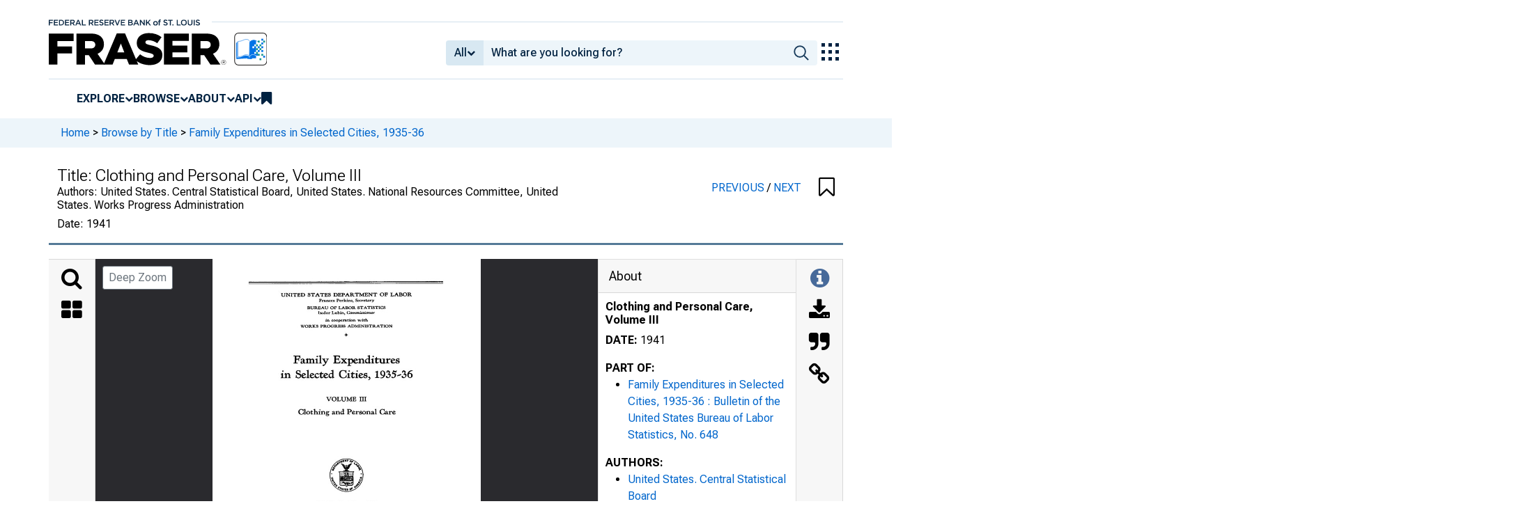

--- FILE ---
content_type: application/javascript
request_url: https://fraser.stlouisfed.org/NnG6/k6JB/5oc/k9p/lXlg/7u5zJ4DGNrh4J2/VCFqBwNIMAE/MwoIE24/7ZUMB
body_size: 165865
content:
(function(){if(typeof Array.prototype.entries!=='function'){Object.defineProperty(Array.prototype,'entries',{value:function(){var index=0;const array=this;return {next:function(){if(index<array.length){return {value:[index,array[index++]],done:false};}else{return {done:true};}},[Symbol.iterator]:function(){return this;}};},writable:true,configurable:true});}}());(function(){tg();var Ow;MO2();ZN2();var Yz=function(Ok){if(Ok===undefined||Ok==null){return 0;}var IV=Ok["toLowerCase"]()["replace"](/[^a-z]+/gi,'');return IV["length"];};var qk=function QE(t9,gY){var Mk=QE;do{switch(t9){case G2:{return Tk;}break;case WM:{return Wc(kL,[Tc]);}break;case Jd:{t9=r6;return Rh;}break;case pM:{t9=Sw;SR=LE(xD,kh[LE(kh.length,Q9)]);}break;case pr:{l9=LE(bO,kh[LE(kh.length,Q9)]);t9=fW;}break;case Sw:{t9=tW;while(Gc(YC,ND)){if(OC(F0[Jz[SE]],JP[Jz[Q9]])&&SH(F0,nN[Jz[ND]])){if(nO(nN,pz)){cV+=Wc(M5,[SR]);}return cV;}if(sz(F0[Jz[SE]],JP[Jz[Q9]])){var VH=WJ[nN[F0[ND]][ND]];var gH=QE.apply(null,[br,[F0[Q9],YC,Jc(SR,kh[LE(kh.length,Q9)]),YO,VH,AD]]);cV+=gH;F0=F0[ND];YC-=AR(br,[gH]);}else if(sz(nN[F0][Jz[SE]],JP[Jz[Q9]])){var VH=WJ[nN[F0][ND]];var gH=QE(br,[ND,YC,Jc(SR,kh[LE(kh.length,Q9)]),P9(P9(Q9)),VH,NH]);cV+=gH;YC-=AR(br,[gH]);}else{cV+=Wc(M5,[SR]);SR+=nN[F0];--YC;};++F0;}}break;case fW:{t9-=kQ;while(Gc(SO,ND)){if(OC(jC[wE[SE]],JP[wE[Q9]])&&SH(jC,Zk[wE[ND]])){if(nO(Zk,OR)){Rh+=Wc(M5,[l9]);}return Rh;}if(sz(jC[wE[SE]],JP[wE[Q9]])){var RD=MY[Zk[jC[ND]][ND]];var KE=QE.call(null,W2,[SO,Jc(l9,kh[LE(kh.length,Q9)]),jC[Q9],RD]);Rh+=KE;jC=jC[ND];SO-=AR(wr,[KE]);}else if(sz(Zk[jC][wE[SE]],JP[wE[Q9]])){var RD=MY[Zk[jC][ND]];var KE=QE(W2,[SO,Jc(l9,kh[LE(kh.length,Q9)]),ND,RD]);Rh+=KE;SO-=AR(wr,[KE]);}else{Rh+=Wc(M5,[l9]);l9+=Zk[jC];--SO;};++jC;}}break;case MX:{var Tk=Jc([],[]);t9=Cg;zE=LE(qJ,kh[LE(kh.length,Q9)]);}break;case CP:{if(lH(dk,VJ.length)){do{EC()[VJ[dk]]=P9(LE(dk,Q9))?function(){return AR.apply(this,[vM,arguments]);}:function(){var fz=VJ[dk];return function(xq,GG){var fU=ct.call(null,xq,GG);EC()[fz]=function(){return fU;};return fU;};}();++dk;}while(lH(dk,VJ.length));}t9+=zP;}break;case tW:{t9-=cQ;return cV;}break;case W2:{var SO=gY[R6];var bO=gY[cP];t9=pr;var jC=gY[A];var Zk=gY[R3];if(sz(typeof Zk,wE[Xs])){Zk=OR;}var Rh=Jc([],[]);}break;case O6:{t9+=n5;if(SH(Wn,ND)){do{var Lx=O7(LE(Jc(Wn,pB),kh[LE(kh.length,Q9)]),qZ.length);var CG=bf(MU,Wn);var zt=bf(qZ,Lx);Tc+=Wc(M5,[g7(jx(WA(CG),WA(zt)),jx(CG,zt))]);Wn--;}while(SH(Wn,ND));}}break;case Cg:{while(Gc(H7,ND)){if(OC(HA[jf[SE]],JP[jf[Q9]])&&SH(HA,np[jf[ND]])){if(nO(np,B7)){Tk+=Wc(M5,[zE]);}return Tk;}if(sz(HA[jf[SE]],JP[jf[Q9]])){var LI=Sm[np[HA[ND]][ND]];var NZ=QE.apply(null,[YW,[HA[Q9],LI,Jc(zE,kh[LE(kh.length,Q9)]),H7]]);Tk+=NZ;HA=HA[ND];H7-=AR(hQ,[NZ]);}else if(sz(np[HA][jf[SE]],JP[jf[Q9]])){var LI=Sm[np[HA][ND]];var NZ=QE(YW,[ND,LI,Jc(zE,kh[LE(kh.length,Q9)]),H7]);Tk+=NZ;H7-=AR(hQ,[NZ]);}else{Tk+=Wc(M5,[zE]);zE+=np[HA];--H7;};++HA;}t9-=OW;}break;case br:{t9=pM;var F0=gY[R6];var YC=gY[cP];var xD=gY[A];var Dx=gY[R3];var nN=gY[IL];var vs=gY[VX];if(sz(typeof nN,Jz[Xs])){nN=pz;}var cV=Jc([],[]);}break;case R6:{var jA=gY[R6];t9=O6;var pB=gY[cP];var qZ=kU[mj];var Tc=Jc([],[]);var MU=kU[jA];var Wn=LE(MU.length,Q9);}break;case tr:{t9=CP;var VJ=gY[R6];tG(VJ[ND]);var dk=ND;}break;case YW:{t9=MX;var HA=gY[R6];var np=gY[cP];var qJ=gY[A];var H7=gY[R3];if(sz(typeof np,jf[Xs])){np=B7;}}break;}}while(t9!=r6);};var Xt=function(lx,wp){var sv=JP["Math"]["round"](JP["Math"]["random"]()*(wp-lx)+lx);return sv;};var Wc=function Hl(wU,sU){var pA=Hl;while(wU!=xr){switch(wU){case gQ:{wU=E6;while(lH(NG,Pv.length)){var tA=bf(Pv,NG);var mY=bf(Cp.S,qm++);Qj+=Hl(M5,[g7(jx(WA(tA),WA(mY)),jx(tA,mY))]);NG++;}}break;case O6:{var gI=kU[rf];for(var ql=ND;lH(ql,gI.length);ql++){var UG=bf(gI,ql);var qp=bf(ct.MT,Bn++);bx+=Hl(M5,[g7(jx(WA(UG),WA(qp)),jx(UG,qp))]);}wU+=Aw;return bx;}break;case m4:{if(SH(FI,ND)){do{nx+=XI[FI];FI--;}while(SH(FI,ND));}wU=H4;}break;case H4:{return nx;}break;case k6:{return YI;}break;case lP:{while(SH(Kj,ND)){L7+=pv[Kj];Kj--;}return L7;}break;case vM:{var XI=sU[R6];var nx=Jc([],[]);var FI=LE(XI.length,Q9);wU+=t5;}break;case nM:{return nl(mL,[vG]);}break;case mQ:{var Xj=sU[R6];Cp.S=Hl(vM,[Xj]);wU=xr;while(lH(Cp.S.length,cA))Cp.S+=Cp.S;}break;case E6:{return Qj;}break;case OF:{kh.push(U1);Vf=function(xt){return Hl.apply(this,[mQ,arguments]);};nl(Or,[nn,Ix,KI]);wU+=KM;kh.pop();}break;case md:{var zI=LE(S7.length,Q9);if(SH(zI,ND)){do{var rx=O7(LE(Jc(zI,GZ),kh[LE(kh.length,Q9)]),Ap.length);var hB=bf(S7,zI);var kx=bf(Ap,rx);vG+=Hl(M5,[g7(WA(g7(hB,kx)),jx(hB,kx))]);zI--;}while(SH(zI,ND));}wU-=zW;}break;case Fr:{var Et=sU[R6];var YI=Jc([],[]);var kZ=LE(Et.length,Q9);if(SH(kZ,ND)){do{YI+=Et[kZ];kZ--;}while(SH(kZ,ND));}wU=k6;}break;case tr:{var hx=sU[R6];bA.BL=Hl(Fr,[hx]);while(lH(bA.BL.length,PZ))bA.BL+=bA.BL;wU=xr;}break;case lW:{kh.push(sl);wU+=bM;jG=function(RA){return Hl.apply(this,[tr,arguments]);};bA(ll,Ls,Cl);kh.pop();}break;case DT:{var pv=sU[R6];var L7=Jc([],[]);wU=lP;var Kj=LE(pv.length,Q9);}break;case Lw:{var At=sU[R6];ct.MT=Hl(DT,[At]);while(lH(ct.MT.length,tM))ct.MT+=ct.MT;wU=xr;}break;case r4:{kh.push(El);tG=function(pj){return Hl.apply(this,[Lw,arguments]);};qk.apply(null,[R6,[kf,r1]]);kh.pop();wU=xr;}break;case LX:{var KU=sU[R6];wU=md;var GZ=sU[cP];var WI=sU[A];var Ap=Mv[R1];var vG=Jc([],[]);var S7=Mv[WI];}break;case M5:{wU=xr;var Tm=sU[R6];if(sI(Tm,bP)){return JP[Os[SE]][Os[Q9]](Tm);}else{Tm-=b5;return JP[Os[SE]][Os[Q9]][Os[ND]](null,[Jc(VB(Tm,BZ),Nr),Jc(O7(Tm,Ad),dP)]);}}break;case sr:{var rf=sU[R6];var TA=sU[cP];var bx=Jc([],[]);wU=O6;var Bn=O7(LE(TA,kh[LE(kh.length,Q9)]),pY);}break;case kL:{var q1=sU[R6];ct=function(Zv,Lf){return Hl.apply(this,[sr,arguments]);};return tG(q1);}break;case IL:{wU+=R;return [xx(Xs),Tl,xx(CU),CU,[ND],xx(qj),SG,CU,xx(SG),QI,A7,xx(m1),xf,xx(Cs),pf,xx(Xs),xx(SE),dj,xx(R1),j7,AA,xx(AA),xx(LG),ND,Mm,Wt,xx(Wt),st,xx(SE),Q9,xx(Tl),xx(SE),xx(Ux),qx,xx(Mm),xf,Qs,SG,xx(AA),xx(Wt),CU,xx(SG),SE,ll,xx(xf),CU,xx(Wt),xx(AA),MG,xx(LG),MG,AA,xx(Tl),Up,xx(xf),xx(Vm),xx(Yt),vI,ND,xx(Xs),Xs,Q9,xx(Q9),xx(xf),Tl,BZ,xx(Xs),xx(SG),CU,xx(Mm),Tl,xx(Gj),Bj,xx(MG),SE,Vm,Wt,[ND],xx(ll),Mm,Uj,xx(Uj),ll,xx(ll),xf,Qs,xx(km),IA,xx(xf),ND,xx(Gj),Us,xx(Uj),xx(BZ),Q9,Q9,Xs,Tl,xx(xf),xx(Q9),Q9,xx(SE),xx(AA),ND,SG,xx(Bj),Gj,ND,pY,xx(AA),pY,ND,xx(Q9),Qs,xx(Tl),Qs,xx(m1),Tl,Vm,Q9,xx(CU),Mm,SE,CU,ll,xx(Tl),xx(SE),Mm,xf,Tl,xx(Gv),Yt,CU,xf,xx(BZ),Q9,AA,xx(AA),AA,xx(Qs),A7,xx(MG),Vm,ll,xx(xf),qs,xf,xx(xf),AA,xx(Mm),CU,xx(Tl),Xs,xx(SE),SG,xx(Y1),Y1,xx(Tl),Xs,xx(Mm),Qs,xx(SE),xx(cx),Us,xx(pf),xx(Xs),CU,xx(SG),pY,xx(Xs),xx(Wt),pf,xx(SE),Xs,xx(Wt),xx(Uj),SG,xx(SG),xx(Q9),SG,xx(Uj),xx(Vm),Mm,[ND],xx(nn),ll,BG,xx(SE),SG,xx(zs),xf,C1,cl,pf,xx(Q9),Qs,xx(SG),xf,Qs,xx(R1),m1,Tl,xx(BZ),Vm,ll,xx(gG),Cs,xx(Cs),Cs,xx(Bj),ND,xx(xf),cs,Fp,xx(x1),Cs,m1,xx(nn),cU,xx(bp),gj,xx(zs),C1,xx(Fp),cs,xx(Q9),CU,xx(AA),CU,xx(Vm),AA,xx(Mm),xx(XB),Gv,pf,xx(Vm),Q9,xx(xf),Q9,xx(SE),Q9,m1,xx(nn),E7,xx(Q9),Y1];}break;case A:{wU=xr;return [[xx(Vm),Qs,xx(Q9)]];}break;case rM:{lB=[Q9,xx(Q9),xx(Wt),SE,Xs,Vm,xx(qs),Fp,xx(Q9),xx(pY),m1,xx(Tl),xx(ll),xx(Tl),xx(sl),xx(Q9),Sf,xx(BZ),xx(Xs),xx(xf),xx(pY),Y1,xx(BZ),Xs,Qs,xx(AA),xx(pf),LG,[ND],xx(SE),SG,xx(IA),WZ,xx(Uj),ll,[Q9],xx(qx),QI,xx(bj),CU,pf,xx(ll),xx(SE),SG,xx(st),Fp,CU,ND,xx(SG),AA,Uj,xx(pf),Nj,xx(cl),Us,Qs,xx(m1),Tl,xx(j7),Fp,xx(Qs),Tl,Qs,xx(Q9),xx(Xs),pf,[Xs],xx(dj),Up,BZ,xx(Xs),xx(SE),xx(Wt),pf,xx(ll),xx(SE),SG,xx(Yt),MG,Wt,xx(ll),BZ,Qs,xx(Q9),xx(Bj),dj,Mm,xx(Vm),AA,xx(Mm),xx(Gj),WZ,Vm,xx(Q9),C1,Qs,xx(Y1),Y1,xx(CU),Xs,xx(XB),dZ,qj,xf,xx(pY),xx(Sf),cs,Tl,xx(SE),SG,xx(cl),dj,xx(Xs),Tl,xx(Tl),Tl,Tl,xx(xf),xx(Vm),xx(C1),Nj,Tl,xx(Xs),xx(SE),ll,xx(xf),AA,xf,[Wt],xx(SE),Mm,Vm,xx(SE),xx(AD),Cs,xx(Q9),xx(Tl),xx(SE),xx(pf),CU,xx(Vm),Qs,xx(Q9),AA,xx(Vm),MG,xx(R7),Wt,xx(Tl),SG,xx(AA),xx(Q9),Q9,xf,Qs,xx(Vm),xx(ll),Vm,Uj,Qs,[ND],st,Qs,xx(Vm),xx(Vm),xx(H1),bj,xx(SG),AA,xx(Mm),CU,xx(Tl),Xs,pf,[Xs],pY,SG,xx(xf),ND,xx(C1),SG,AA,[SE],xx(dj),R1,BZ,Q9,SE,ND,pf,ND,xx(Wt),Xs,xx(EU),xx(pY),SG,xx(bj),bj,xx(SG),ll,pf,Qs,xx(Uj),Qs,xx(SE),Uj,SG,ND,xx(H1),SG,AA,[SE],Vm,xx(SG),ll,Q9,Uj,ll,Mm,CU,xx(Wt),xx(IA),pt,xx(Vm),pf,xx(Vm),Q9,AA,Gj,Vm,xx(AA),Xs,xx(XB),Y1,dj,SG,xx(Xs),xx(AA),xx(Q9),CU,qx,xx(Vm),pY,xx(ll),[Q9],Q9,xx(CU),SE,ll,xx(Q9),xx(Qs),Tl,Qs,xx(SG),AA,xx(qs),Up,xx(xf),xx(Vm),C1,xx(Tl),xx(Mm),SG,Bj,xx(SG),ND,xx(Q9),AA,xx(Q9),Wt,Q9,xx(dZ),R1,CU,xx(CU),Qs,xx(Q9),xx(SG),AA,xx(Us),m1,xx(Tl),cx,xx(pf),Q9,Mm,xx(AA),xx(Qs),SE,xx(j7),j7,ll,SE,Xs,Uj,Tl,xx(Qs),Tl,SE,xx(SG),Uj,SG,ND,xx(Wt),AA,xx(Bj),IA,xx(Uj),xx(Vm),ND,A7,[Wt],xf,xx(Tl),pf,xx(ll),xx(pY),C1,[Qs],xx(Mm),SG,ND,xx(Vm),xx(Q9),dj,xx(Tl),A7,xf,xx(pf),xx(AA),A7,BZ,xx(Xs),Tl,ND,xx(ll),xx(Uj),xx(SG),Vm,Vm,Q9,xx(Tl),Xs,xx(AA),xx(pY),pY,xx(Xs),xx(Vm),m1,xx(Tl),Q9,xx(Mm),qs,xx(Mm),SE,ll,xx(SE),Tl,xx(Uj),xx(dj),Bj,xx(MG),SE,Vm,Wt,xx(Vm),Qs,xx(Q9)];wU-=Iw;}break;case jd:{Ml=[[xx(pf),xx(Vm),AA,xx(Xs)],[xx(ll),xf,Qs,xx(Q9)],[Q9,xx(BZ),Qs,xx(Q9)],[xx(Mm),pf,xx(ll)],[xx(pY),Uj,xx(Uj)],[],[xx(Uj),xf,xx(Tl)]];wU+=b3;}break;case H2:{wU=xr;Lp=[[ND],[ND],ND,ND,xf,BZ,Tl,BZ,xx(Xs),xx(SG),[Wt],[Q9],dj,xx(Yt),IA,[ND],Vm,xx(Wt),Tl,Qs,xx(MG),Uj,Wt,Q9,xx(Qs),xx(AA),pf,xx(ll),xx(pY),xf,Qs,Up,Qs,xx(ll),ND,j7,xx(m1),xx(Xs),SE,pY,xx(xf),AA,xx(Mm),AA,xx(CU),A7,xx(cx),SG,xx(xf),Uj,Wt,xx(MG),Uj,SG,xx(Uj),xx(Vm),Mm,xx(Vm),Qs,xx(Q9),xx(pf),[Wt],xx(Us),j7,xx(Q9),Tl,xx(ll),Q9,xx(CU),CU,xx(SG),SE,xx(AA),Uj,Xs,xx(Uj),Vm,xx(cx),Tl,Tl,BZ,Tl,xx(CU),BZ,xx(Xs),BZ,xx(Vm),xx(BZ),BZ,xx(Fp),MG,Wt,xx(ll),BZ,Qs,xx(Q9),xx(hI),AA,dj,Mm,xx(Vm),AA,xx(Mm),xf,xx(Xs),xx(Qs),ll,xx(SG),Qs,xx(SE),Q9,xf,xx(pf),m1,xx(SE),xx(fZ),xx(Xs),xx(Vm),ND,xx(SE),Tl,xx(MG),LG,xx(Vm),Qs,xx(pf),xx(Xs),pY,xx(BZ),BZ,ND,ND,xx(AA),MG,xx(AA),xx(SE),xx(Qs),CU,xx(Tl),Xs,xx(dj),MG,AA,xx(Tl),xx(Wt),BZ,ND,xx(BZ),Qs,xx(Q9),Tl,Us,Qs,xx(m1),Tl,[Q9],xx(SE),SG,xx(AD),R1,xx(Wt),Xs,ll,xx(Uj),pY,ND,xx(qx),dZ,xx(Xs),ll,xx(Wt),xx(pY),AA,xx(km),R1,CU,xx(CU),xx(Q9),xx(SG),[Xs],xx(qx),LG,xx(SE),xf,Qs,xx(dZ),R1,CU,xx(CU),xx(A7),bj,xx(SE),xx(pf),ll,Tl,xx(qj),CU,pf,Wt,xx(cx),pY,Q9,[Xs],xx(pt),Us,pf,xx(SE),Xs,xx(Wt),xx(Uj),SG,xx(Vm),Qs,xx(Q9),xf,xx(bj),R1,xx(Wt),SG,xx(R1),C1,Mm,xx(MG),xx(CB),R1,Wt,xx(Wt),Vm];}break;case Z:{wU+=XP;Qt=[[ND,ND,ND],[xx(Gj),qx,xx(Mm),xf,Qs],[],[xx(SE),xx(pY),AA],[CU,xx(Mm),Tl]];}break;case pL:{var KZ=sU[R6];var Rs=sU[cP];var OB=sU[A];var Qj=Jc([],[]);var qm=O7(LE(Rs,kh[LE(kh.length,Q9)]),BZ);var Pv=l1[OB];wU+=v3;var NG=ND;}break;case E:{var Xm=sU[R6];Cp=function(mf,wj,gf){return Hl.apply(this,[pL,arguments]);};return Vf(Xm);}break;case X2:{wU+=cT;return [Xs,ND,pY,xx(AA),pY,ND,xx(Sf),[Xs],xx(Wt),xx(x1),vI,j7,xx(Q9),Tl,xx(ll),xx(BY),dZ,qj,xx(Vm),j7,xx(A7),AA,xx(PZ),dZ,qj,xf,xx(pY),xx(Sf),cs,Tl,xx(nn),cl,KI,xx(Vm),xx(AA),pf,xx(Wt),xx(Qs),xx(Gv),AD,R1,Tl,xx(Xs),xx(SI),AD,R1,xx(Uj),cx,xx(Mm),Mm,Uj,Wt,ll,xx(xf),[ND],Q9,Q9,Q9,Q9,Q9,Q9,Q9,Q9,Q9,Q9,Q9,Q9,Uj,[ND],Q9,Q9,Q9,Q9,Q9,Q9,Q9,Q9,Q9,Q9,Q9,Q9,[SE],xx(BZ),xx(Wt),xx(pY),pY,xx(Tl),Qs,xx(m1),Tl,Vm,Q9,xx(CU),Mm,SE,CU,MG,xx(AA),xx(SE),xx(Qs),CU,xx(Tl),Xs,[ND],Q9,Q9,Q9,Q9,Q9,Q9,Q9,Q9,Q9,Q9,Q9,Q9,Uj,[ND],Q9,Q9,Q9,Q9,Q9,Q9,Q9,Q9,Q9,Q9,Q9,Q9,[SE],xx(pY),Wt,pY,[Tl],Qs,xx(SE),xx(pY),xx(Q9),Vm,ll,xx(xf),SE,Vm,xx(st),Y1,xx(Tl),ND,Q9,xf,xx(SE),BZ,Xs,xx(AA),Gj,Xs,xx(Uj),xx(SE),Vm,ND,xx(qj),j7,xx(Uj),AA,Qs,xx(Tl),xx(SE),pf,xx(Q9),Qs,xx(SG),xf,Qs,xx(R1),[Xs],xx(Xs),CU,xx(CU),Xs,Xs,xx(Uj),xf,xx(Q9),xx(pf),xx(Qs),A7,xx(Wt),xx(Tl),xx(xf),ND,xx(Gv),ND,Xs,BZ,xx(H1),Vm,Vm,xx(CB),Y1,xx(SE),xx(Wt),xf,xx(pY),SE,Tl,Tl,xx(WZ),CB,xf,xx(Uj),AA,xx(pf),A7,xx(Q9),xx(Tl),xx(pf),pf,xx(SE),Xs,xx(Wt),xx(Uj),SG,xx(SG),xx(pf),Nj,Uj,xx(xf),xx(MG),Vm,xf,xx(cx),xx(SG),Mm,xx(Xs),j7,xx(sl),Nj,xx(cl),WZ,xf,SE,xx(pf),Q9,Q9,Xs,Tl,xx(xf),xx(MG),dj,xx(Xs),Q9,[Tl],Tl];}break;case UF:{WJ=[[Q9,Q9,Q9,Q9,Q9,Q9,Q9,Q9,Q9,Q9,Q9,Q9,Q9],[],[xx(gj),Q9,Q9,Q9,Q9,Q9,Q9,Q9,Q9,Q9],[m1,Tl,xx(BZ),Vm,ll],[],[xx(Vm),AA,SE],[]];wU=xr;}break;}}};var PA=function(){return qk.apply(this,[W2,arguments]);};function tg(){Ow=new Object();if(typeof window!==''+[][[]]){JP=window;}else if(typeof global!==[]+[][[]]){JP=global;}else{JP=this;}}var VB=function(gn,mB){return gn>>mB;};var XU=function(hj){return JP["Math"]["floor"](JP["Math"]["random"]()*hj["length"]);};var sz=function(Kl,Il){return Kl===Il;};var lH=function(Rf,bl){return Rf<bl;};var JU=function(DB){var UI=['text','search','url','email','tel','number'];DB=DB["toLowerCase"]();if(UI["indexOf"](DB)!==-1)return 0;else if(DB==='password')return 1;else return 2;};var Ds=function(n1,ls){return n1>>>ls|n1<<32-ls;};var LE=function(Wj,qB){return Wj-qB;};var g1=function(Lj){var Mt='';for(var Rx=0;Rx<Lj["length"];Rx++){Mt+=Lj[Rx]["toString"](16)["length"]===2?Lj[Rx]["toString"](16):"0"["concat"](Lj[Rx]["toString"](16));}return Mt;};var V7=function(p1){if(p1==null)return -1;try{var mp=0;for(var Rm=0;Rm<p1["length"];Rm++){var DI=p1["charCodeAt"](Rm);if(DI<128){mp=mp+DI;}}return mp;}catch(tj){return -2;}};var RI=function(){return nl.apply(this,[jT,arguments]);};var bs=function(NI){return +NI;};var Hs=function(){tn=["\x6c\x65\x6e\x67\x74\x68","\x41\x72\x72\x61\x79","\x63\x6f\x6e\x73\x74\x72\x75\x63\x74\x6f\x72","\x6e\x75\x6d\x62\x65\x72"];};var Jp=function IU(r7,Ev){'use strict';var D1=IU;switch(r7){case dW:{var KA=P9([]);kh.push(Ot);try{var BB=kh.length;var rA=P9(P9(R6));if(JP[EC()[AI(pf)].call(null,Wl,Z9)][EC()[AI(zB)].call(null,YB,Ah)]){JP[EC()[AI(pf)].call(null,Wl,Z9)][EC()[AI(zB)](YB,Ah)][k1()[bU(j7)](vf,Wv,SI,Uj,P9(P9({})),BZ)](ZI()[jl(C1)](Tl,rG,SE,BY),OC(typeof EC()[AI(PZ)],Jc([],[][[]]))?EC()[AI(BU)](BY,gR):EC()[AI(Q9)](xI,O1));JP[OC(typeof EC()[AI(EU)],Jc([],[][[]]))?EC()[AI(pf)](Wl,Z9):EC()[AI(Q9)].call(null,FB,PU)][OC(typeof EC()[AI(ND)],Jc([],[][[]]))?EC()[AI(zB)](YB,Ah):EC()[AI(Q9)](Mm,hl)][Zx()[T7(wf)](fZ,Rp,lY)](ZI()[jl(C1)](Tl,rG,SE,sl));KA=P9(P9(cP));}}catch(ln){kh.splice(LE(BB,Q9),Infinity,Ot);}var Js;return kh.pop(),Js=KA,Js;}break;case D4:{kh.push(Kn);var lU=EC()[AI(vB)].call(null,YO,Nx);var jv=sz(typeof FU()[xj(BZ)],'undefined')?FU()[xj(Wt)](b1,Gf,rj,PZ,sZ,Fp):FU()[xj(SG)].apply(null,[fZ,hI,Cn,P9({}),qs,gG]);for(var vA=Ow[Zx()[T7(Gv)](sZ,LB,Vp)]();lH(vA,Hj);vA++)lU+=jv[rp()[XG(Tl)].call(null,EB,FA,gm)](JP[Zx()[T7(pf)](EB,Ln,nU)][Zx()[T7(bp)].apply(null,[pZ,rn,AD])](ms(JP[Zx()[T7(pf)].apply(null,[IA,Ln,nU])][sz(typeof EC()[AI(Tl)],Jc('',[][[]]))?EC()[AI(Q9)](z7,PG):EC()[AI(LU)](Ls,sO)](),jv[rp()[XG(ND)](dZ,FN,Fj)])));var XA;return kh.pop(),XA=lU,XA;}break;case bw:{var b7=Ev[R6];kh.push(Cn);var s7=EC()[AI(J1)].call(null,Nm,HU);try{var YA=kh.length;var HZ=P9([]);if(b7[Zx()[T7(SI)](Q9,gl,qf)][k1()[bU(CB)](JB,Sp,Ol,pf,km,cU)]){var Wp=b7[Zx()[T7(SI)].apply(null,[R1,gl,qf])][k1()[bU(CB)](JB,Sp,MG,pf,cv,Lt)][EC()[AI(BG)](wf,dx)]();var ft;return kh.pop(),ft=Wp,ft;}else{var x7;return kh.pop(),x7=s7,x7;}}catch(tp){kh.splice(LE(YA,Q9),Infinity,Cn);var sj;return kh.pop(),sj=s7,sj;}kh.pop();}break;case hQ:{var fj=Ev[R6];kh.push(Bl);var QA=Zx()[T7(W1)].apply(null,[pY,Ut,Tv]);var t7=Zx()[T7(W1)](P9(P9({})),Ut,Tv);if(fj[rp()[XG(Vm)](Wt,Pk,SE)]){var fA=fj[sz(typeof rp()[XG(BU)],'undefined')?rp()[XG(Qs)](wm,fI,Ij):rp()[XG(Vm)].call(null,EU,Pk,SE)][Zx()[T7(fv)].call(null,km,JG,UY)](OC(typeof rp()[XG(BY)],Jc([],[][[]]))?rp()[XG(Zl)](Fp,l7,MI):rp()[XG(Qs)](zB,dx,Is));var QU=fA[Zx()[T7(rt)](NH,fH,jp)](Zx()[T7(Z7)](P9(P9({})),pC,SG));if(QU){var xG=QU[Zx()[T7(Un)].call(null,st,hU,bj)](wv()[Rv(Nj)](ss,CB,ss,hI,n7,ND));if(xG){QA=QU[OC(typeof EC()[AI(AA)],Jc('',[][[]]))?EC()[AI(Ys)].apply(null,[fZ,zO]):EC()[AI(Q9)].apply(null,[hm,SA])](xG[Zx()[T7(F1)](BY,Pn,SE)]);t7=QU[EC()[AI(Ys)](fZ,zO)](xG[rp()[XG(W1)](qs,Xv,QG)]);}}}var Xn;return Xn=AR(M5,[sz(typeof EC()[AI(BZ)],Jc('',[][[]]))?EC()[AI(Q9)](HU,wt):EC()[AI(fB)].call(null,Wt,Kq),QA,EC()[AI(Sn)](AG,nk),t7]),kh.pop(),Xn;}break;case sr:{var Fv=Ev[R6];kh.push(mU);var VG;return VG=P9(P9(Fv[Zx()[T7(SI)].call(null,hI,Dn,qf)]))&&P9(P9(Fv[Zx()[T7(SI)].call(null,Nj,Dn,qf)][EC()[AI(Lt)](Yt,QC)]))&&Fv[Zx()[T7(SI)](nn,Dn,qf)][EC()[AI(Lt)](Yt,QC)][nj[SE]]&&sz(Fv[Zx()[T7(SI)](YO,Dn,qf)][EC()[AI(Lt)](Yt,QC)][ND][EC()[AI(BG)](wf,JH)](),wv()[Rv(j7)](SG,SG,ss,LU,lj,mX))?sz(typeof rp()[XG(hs)],Jc([],[][[]]))?rp()[XG(Qs)](R7,Rl,jn):rp()[XG(Xs)](j7,TR,UY):EC()[AI(ll)](C1,jn),kh.pop(),VG;}break;case Er:{var dG=Ev[R6];kh.push(Ol);var DA=dG[Zx()[T7(SI)](Sf,Rt,qf)][rp()[XG(fv)].call(null,Fp,Ej,VA)];if(DA){var Qv=DA[EC()[AI(BG)](wf,JG)]();var P7;return kh.pop(),P7=Qv,P7;}else{var jZ;return jZ=EC()[AI(J1)](Nm,pI),kh.pop(),jZ;}kh.pop();}break;case l3:{kh.push(Iv);throw new (JP[mx()[qG(Tl)](KI,QI,GA,xf)])(rp()[XG(F1)](Wt,T9,AB));}break;case lg:{var mI=Ev[R6];kh.push(Hf);if(OC(typeof JP[sz(typeof rp()[XG(vI)],Jc([],[][[]]))?rp()[XG(Qs)](GI,NA,gl):rp()[XG(pY)](PZ,Sx,Q9)],OC(typeof mx()[qG(ll)],'undefined')?mx()[qG(SE)].call(null,Dl,WZ,Y7,xf):mx()[qG(Q9)].call(null,qf,AA,cv,Pn))&&ZA(mI[JP[sz(typeof rp()[XG(Pm)],Jc('',[][[]]))?rp()[XG(Qs)].call(null,ss,Qf,Rt):rp()[XG(pY)].call(null,P9({}),Sx,Q9)][EC()[AI(IA)].apply(null,[KI,RE])]],null)||ZA(mI[OC(typeof rp()[XG(ZU)],Jc([],[][[]]))?rp()[XG(Bj)].apply(null,[Gv,Zh,Z7]):rp()[XG(Qs)](H1,kn,Tf)],null)){var gU;return gU=JP[rp()[XG(pf)].apply(null,[P9([]),YH,Vp])][OC(typeof mx()[qG(SE)],Jc([],[][[]]))?mx()[qG(Mm)](pY,pt,Sv,Wt):mx()[qG(Q9)].apply(null,[Xs,WZ,QB,Ht])](mI),kh.pop(),gU;}kh.pop();}break;case DT:{var c7=Ev[R6];var kI=Ev[cP];kh.push(Z1);if(nO(kI,null)||Gc(kI,c7[rp()[XG(ND)](P9({}),hD,Fj)]))kI=c7[rp()[XG(ND)].apply(null,[QI,hD,Fj])];for(var Rn=ND,bZ=new (JP[rp()[XG(pf)].call(null,km,JO,Vp)])(kI);lH(Rn,kI);Rn++)bZ[Rn]=c7[Rn];var kj;return kh.pop(),kj=bZ,kj;}break;case RX:{var Mn=Ev[R6];kh.push(bG);var EA=EC()[AI(xf)](Vp,wI);var Df=EC()[AI(xf)](Vp,wI);var JI=rp()[XG(Sj)].call(null,A1,XO,pY);var wA=[];try{var Yj=kh.length;var tU=P9(cP);try{EA=Mn[Zx()[T7(fB)](YO,lv,PZ)];}catch(DG){kh.splice(LE(Yj,Q9),Infinity,bG);if(DG[rp()[XG(Nj)].call(null,H1,jj,xf)][Zx()[T7(Sn)](pZ,vR,ZB)](JI)){EA=rp()[XG(BU)](qx,HI,cj);}}var Hn=JP[Zx()[T7(pf)](sZ,kR,nU)][sz(typeof Zx()[T7(ND)],'undefined')?Zx()[T7(SE)].apply(null,[ND,ZB,Ks]):Zx()[T7(bp)](SI,Jv,AD)](ms(JP[sz(typeof Zx()[T7(Sj)],'undefined')?Zx()[T7(SE)](Qs,B1,Pp):Zx()[T7(pf)].call(null,MG,kR,nU)][EC()[AI(LU)](Ls,xS)](),Nn))[OC(typeof EC()[AI(kB)],Jc('',[][[]]))?EC()[AI(BG)](wf,Sk):EC()[AI(Q9)](CB,bv)]();Mn[Zx()[T7(fB)].call(null,gj,lv,PZ)]=Hn;Df=OC(Mn[Zx()[T7(fB)](Us,lv,PZ)],Hn);wA=[AR(M5,[rp()[XG(AA)](ll,cS,AG),EA]),AR(M5,[sz(typeof EC()[AI(MG)],Jc('',[][[]]))?EC()[AI(Q9)](vI,Bj):EC()[AI(Vm)](dp,pD),g7(Df,Q9)[EC()[AI(BG)](wf,Sk)]()])];var Ws;return kh.pop(),Ws=wA,Ws;}catch(kG){kh.splice(LE(Yj,Q9),Infinity,bG);wA=[AR(M5,[rp()[XG(AA)](KI,cS,AG),EA]),AR(M5,[EC()[AI(Vm)](dp,pD),Df])];}var tt;return kh.pop(),tt=wA,tt;}break;case r4:{var mv=Ev[R6];kh.push(hG);var mn=EC()[AI(J1)].call(null,Nm,Kt);var Km=EC()[AI(J1)].apply(null,[Nm,Kt]);var sf=new (JP[OC(typeof EC()[AI(cA)],'undefined')?EC()[AI(pZ)](vB,dn):EC()[AI(Q9)].apply(null,[TG,cm])])(new (JP[EC()[AI(pZ)].call(null,vB,dn)])(mx()[qG(CU)].call(null,RZ,m1,YG,Pm)));try{var PB=kh.length;var UZ=P9([]);if(P9(P9(JP[EC()[AI(pf)](Wl,PY)][mx()[qG(ND)](OI,BY,nA,Qs)]))&&P9(P9(JP[EC()[AI(pf)](Wl,PY)][mx()[qG(ND)].call(null,OI,Mm,nA,Qs)][Zx()[T7(p7)](wm,DU,Wt)]))){var Qp=JP[mx()[qG(ND)](OI,C1,nA,Qs)][OC(typeof Zx()[T7(BU)],'undefined')?Zx()[T7(p7)](NH,DU,Wt):Zx()[T7(SE)](cU,v7,W7)](JP[rp()[XG(vB)].apply(null,[E7,Uv,JA])][rp()[XG(ll)](x1,tB,vI)],FU()[xj(Mm)].call(null,rZ,AA,Wx,BY,kB,Ff));if(Qp){mn=sf[EC()[AI(BU)](BY,rC)](Qp[rp()[XG(AA)].call(null,Uj,BI,AG)][EC()[AI(BG)].apply(null,[wf,q7])]());}}Km=OC(JP[sz(typeof EC()[AI(nn)],Jc([],[][[]]))?EC()[AI(Q9)](z7,WG):EC()[AI(pf)].call(null,Wl,PY)],mv);}catch(zn){kh.splice(LE(PB,Q9),Infinity,hG);mn=EC()[AI(Vn)](Zp,dU);Km=EC()[AI(Vn)].apply(null,[Zp,dU]);}var Es=Jc(mn,Ef(Km,Q9))[EC()[AI(BG)].apply(null,[wf,q7])]();var Yv;return kh.pop(),Yv=Es,Yv;}break;case A5:{kh.push(Jf);var MB=JP[mx()[qG(ND)](OI,gG,Cj,Qs)][rp()[XG(Ys)](A7,Ox,Up)]?JP[mx()[qG(ND)].apply(null,[OI,xf,Cj,Qs])][sz(typeof Zx()[T7(Pm)],Jc('',[][[]]))?Zx()[T7(SE)].call(null,Wt,c1,Uf):Zx()[T7(BG)](P9([]),GC,Px)](JP[mx()[qG(ND)].apply(null,[OI,Q9,Cj,Qs])][rp()[XG(Ys)](P9([]),Ox,Up)](JP[Zx()[T7(SI)](xf,nB,qf)]))[k1()[bU(ND)](Gn,lI,SG,Wt,zs,d7)](Zx()[T7(II)](Xs,pU,TB)):EC()[AI(xf)](Vp,LZ);var IG;return kh.pop(),IG=MB,IG;}break;case YW:{kh.push(VI);var tY=EC()[AI(J1)].call(null,Nm,Dn);try{var P1=kh.length;var Kx=P9([]);if(JP[OC(typeof Zx()[T7(LU)],'undefined')?Zx()[T7(SI)](P9(P9([])),vl,qf):Zx()[T7(SE)].call(null,pY,Jf,hn)]&&JP[Zx()[T7(SI)](ll,vl,qf)][rp()[XG(hp)](WZ,O9,zx)]&&JP[Zx()[T7(SI)].apply(null,[pt,vl,qf])][rp()[XG(hp)](zB,O9,zx)][k1()[bU(Us)](rI,Zp,Uj,Xs,EB,R7)]){var nZ=JP[Zx()[T7(SI)](zB,vl,qf)][rp()[XG(hp)].call(null,Ux,O9,zx)][k1()[bU(Us)].apply(null,[rI,Zp,BY,Xs,P9(Q9),Fp])][sz(typeof EC()[AI(gG)],'undefined')?EC()[AI(Q9)](Cm,cU):EC()[AI(BG)](wf,En)]();var Jx;return kh.pop(),Jx=nZ,Jx;}else{var M1;return kh.pop(),M1=tY,M1;}}catch(Pj){kh.splice(LE(P1,Q9),Infinity,VI);var FZ;return kh.pop(),FZ=tY,FZ;}kh.pop();}break;case mP:{kh.push(ks);var tx=sz(typeof EC()[AI(Zl)],'undefined')?EC()[AI(Q9)].apply(null,[nI,kt]):EC()[AI(J1)](Nm,Jh);try{var cB=kh.length;var cZ=P9({});if(JP[OC(typeof Zx()[T7(qx)],'undefined')?Zx()[T7(SI)](IA,df,qf):Zx()[T7(SE)](Us,bI,ff)][OC(typeof EC()[AI(wf)],Jc('',[][[]]))?EC()[AI(Lt)].apply(null,[Yt,YE]):EC()[AI(Q9)].call(null,Xv,LU)]&&JP[Zx()[T7(SI)](Vm,df,qf)][OC(typeof EC()[AI(Hv)],Jc('',[][[]]))?EC()[AI(Lt)](Yt,YE):EC()[AI(Q9)](m7,Yl)][ND]&&JP[sz(typeof Zx()[T7(Uj)],Jc('',[][[]]))?Zx()[T7(SE)].call(null,P9([]),Uf,Mp):Zx()[T7(SI)].apply(null,[QI,df,qf])][EC()[AI(Lt)].call(null,Yt,YE)][ND][ND]&&JP[OC(typeof Zx()[T7(KI)],Jc([],[][[]]))?Zx()[T7(SI)](Dl,df,qf):Zx()[T7(SE)](Uj,Fj,tl)][EC()[AI(Lt)](Yt,YE)][ND][ND][rp()[XG(ZG)](P9(Q9),wt,Bp)]){var zv=sz(JP[Zx()[T7(SI)](P9([]),df,qf)][EC()[AI(Lt)](Yt,YE)][ND][ND][rp()[XG(ZG)](NH,wt,Bp)],JP[Zx()[T7(SI)].call(null,Uj,df,qf)][EC()[AI(Lt)](Yt,YE)][ND]);var ml=zv?rp()[XG(Xs)].apply(null,[GI,l0,UY]):EC()[AI(ll)](C1,I1);var In;return kh.pop(),In=ml,In;}else{var Yx;return kh.pop(),Yx=tx,Yx;}}catch(qA){kh.splice(LE(cB,Q9),Infinity,ks);var bB;return kh.pop(),bB=tx,bB;}kh.pop();}break;case dF:{kh.push(Ms);var OZ=sz(typeof EC()[AI(H1)],'undefined')?EC()[AI(Q9)].apply(null,[sp,f1]):EC()[AI(J1)](Nm,f0);if(JP[Zx()[T7(SI)](P9([]),vq,qf)]&&JP[Zx()[T7(SI)](P9(Q9),vq,qf)][EC()[AI(Lt)].apply(null,[Yt,Z0])]&&JP[Zx()[T7(SI)](pY,vq,qf)][sz(typeof EC()[AI(qI)],Jc([],[][[]]))?EC()[AI(Q9)](Pn,RU):EC()[AI(Lt)](Yt,Z0)][Zx()[T7(ZG)](km,hv,fG)]){var js=JP[Zx()[T7(SI)](EU,vq,qf)][EC()[AI(Lt)].call(null,Yt,Z0)][sz(typeof Zx()[T7(pZ)],'undefined')?Zx()[T7(SE)](gG,BA,Nf):Zx()[T7(ZG)].apply(null,[R7,hv,fG])];try{var GB=kh.length;var rU=P9([]);var CI=JP[Zx()[T7(pf)](BZ,GV,nU)][sz(typeof Zx()[T7(E7)],'undefined')?Zx()[T7(SE)](BY,OU,qU):Zx()[T7(bp)].call(null,nn,Oh,AD)](ms(JP[sz(typeof Zx()[T7(cU)],'undefined')?Zx()[T7(SE)](NH,J1,kp):Zx()[T7(pf)].apply(null,[Gv,GV,nU])][sz(typeof EC()[AI(rt)],Jc([],[][[]]))?EC()[AI(Q9)](cA,Tf):EC()[AI(LU)](Ls,XE)](),Nn))[EC()[AI(BG)](wf,lq)]();JP[Zx()[T7(SI)](P9(ND),vq,qf)][EC()[AI(Lt)](Yt,Z0)][Zx()[T7(ZG)](R7,hv,fG)]=CI;var DZ=sz(JP[Zx()[T7(SI)](P9(ND),vq,qf)][EC()[AI(Lt)](Yt,Z0)][Zx()[T7(ZG)](nf,hv,fG)],CI);var Rj=DZ?rp()[XG(Xs)](P9([]),Ek,UY):OC(typeof EC()[AI(kB)],'undefined')?EC()[AI(ll)](C1,bX):EC()[AI(Q9)](dA,SU);JP[OC(typeof Zx()[T7(Mm)],Jc('',[][[]]))?Zx()[T7(SI)](P9(P9(ND)),vq,qf):Zx()[T7(SE)](Bj,Fj,U7)][EC()[AI(Lt)].apply(null,[Yt,Z0])][Zx()[T7(ZG)].apply(null,[Gv,hv,fG])]=js;var Ip;return kh.pop(),Ip=Rj,Ip;}catch(Wf){kh.splice(LE(GB,Q9),Infinity,Ms);if(OC(JP[Zx()[T7(SI)].call(null,d7,vq,qf)][EC()[AI(Lt)](Yt,Z0)][OC(typeof Zx()[T7(dZ)],Jc('',[][[]]))?Zx()[T7(ZG)](Sf,hv,fG):Zx()[T7(SE)](wm,Z1,Tp)],js)){JP[Zx()[T7(SI)](CB,vq,qf)][sz(typeof EC()[AI(pZ)],Jc('',[][[]]))?EC()[AI(Q9)].apply(null,[gA,rv]):EC()[AI(Lt)].call(null,Yt,Z0)][OC(typeof Zx()[T7(Up)],Jc([],[][[]]))?Zx()[T7(ZG)](Ux,hv,fG):Zx()[T7(SE)](Dl,dB,HI)]=js;}var xY;return kh.pop(),xY=OZ,xY;}}else{var SZ;return kh.pop(),SZ=OZ,SZ;}kh.pop();}break;case tT:{kh.push(dx);var Bx=OC(typeof EC()[AI(sl)],'undefined')?EC()[AI(J1)](Nm,Eq):EC()[AI(Q9)].apply(null,[If,Af]);try{var G1=kh.length;var IB=P9(P9(R6));if(JP[Zx()[T7(SI)](AD,AJ,qf)][EC()[AI(Lt)].apply(null,[Yt,Vz])]&&JP[Zx()[T7(SI)](cv,AJ,qf)][EC()[AI(Lt)](Yt,Vz)][ND]){var lA=sz(JP[Zx()[T7(SI)].apply(null,[ND,AJ,qf])][EC()[AI(Lt)].call(null,Yt,Vz)][k1()[bU(qj)](nC,Pl,m1,Wt,vI,GI)](nj[R1]),JP[Zx()[T7(SI)].apply(null,[gj,AJ,qf])][EC()[AI(Lt)](Yt,Vz)][ND]);var Nl=lA?rp()[XG(Xs)](qj,sJ,UY):EC()[AI(ll)].apply(null,[C1,Th]);var jt;return kh.pop(),jt=Nl,jt;}else{var Vv;return kh.pop(),Vv=Bx,Vv;}}catch(lf){kh.splice(LE(G1,Q9),Infinity,dx);var sn;return kh.pop(),sn=Bx,sn;}kh.pop();}break;case Gg:{kh.push(pG);try{var It=kh.length;var Bt=P9(P9(R6));var N1=nj[SE];var wl=JP[mx()[qG(ND)](OI,II,E1,Qs)][Zx()[T7(p7)](Ux,Of,Wt)](JP[FU()[xj(m1)](gB,Wt,zp,dj,QI,cl)][rp()[XG(ll)].call(null,CU,Zs,vI)],EC()[AI(vt)].apply(null,[dj,tC]));if(wl){N1++;P9(P9(wl[rp()[XG(AA)](P9({}),ZH,AG)]))&&Gc(wl[sz(typeof rp()[XG(PZ)],Jc('',[][[]]))?rp()[XG(Qs)](E7,mt,Ls):rp()[XG(AA)].call(null,CB,ZH,AG)][EC()[AI(BG)](wf,fN)]()[EC()[AI(OI)](Mm,Xp)](OC(typeof ZI()[jl(SG)],Jc([],[][[]]))?ZI()[jl(Nj)].apply(null,[A7,Hp,ZY,WZ]):ZI()[jl(Qs)].call(null,fl,Jj,FA,Nj)),xx(Q9))&&N1++;}var CA=N1[EC()[AI(BG)](wf,fN)]();var lp;return kh.pop(),lp=CA,lp;}catch(wZ){kh.splice(LE(It,Q9),Infinity,pG);var lt;return lt=EC()[AI(J1)](Nm,Q0),kh.pop(),lt;}kh.pop();}break;case J5:{kh.push(Zf);if(JP[EC()[AI(pf)].call(null,Wl,ZV)][OC(typeof rp()[XG(BG)],Jc([],[][[]]))?rp()[XG(vB)](P9([]),QZ,JA):rp()[XG(Qs)].call(null,P9([]),Dp,rG)]){if(JP[mx()[qG(ND)].call(null,OI,hI,ws,Qs)][Zx()[T7(p7)](P9(P9([])),vZ,Wt)](JP[EC()[AI(pf)](Wl,ZV)][rp()[XG(vB)].apply(null,[st,QZ,JA])][rp()[XG(ll)].apply(null,[cU,KG,vI])],Zx()[T7(cA)](PZ,Al,ss))){var Dt;return Dt=rp()[XG(Xs)](YO,Az,UY),kh.pop(),Dt;}var cI;return cI=EC()[AI(Vn)](Zp,lE),kh.pop(),cI;}var vx;return vx=EC()[AI(J1)](Nm,sA),kh.pop(),vx;}break;case Tw:{var zG;kh.push(qf);return zG=P9(RB(rp()[XG(ll)].call(null,nn,MA,vI),JP[EC()[AI(pf)](Wl,Iz)][Zx()[T7(YZ)].apply(null,[EU,Tj,W1])][sz(typeof EC()[AI(Uj)],Jc([],[][[]]))?EC()[AI(Q9)](Nt,J7):EC()[AI(IY)](nG,V1)][EC()[AI(nt)](Zn,Wm)])||RB(rp()[XG(ll)](Fp,MA,vI),JP[EC()[AI(pf)](Wl,Iz)][Zx()[T7(YZ)](gj,Tj,W1)][EC()[AI(IY)](nG,V1)][OC(typeof EC()[AI(Gj)],'undefined')?EC()[AI(gB)](zl,px):EC()[AI(Q9)].call(null,OA,Cx)])),kh.pop(),zG;}break;case O:{kh.push(Dj);try{var EG=kh.length;var EI=P9({});var T1=new (JP[sz(typeof EC()[AI(fp)],'undefined')?EC()[AI(Q9)].apply(null,[w1,wG]):EC()[AI(pf)].call(null,Wl,FY)][Zx()[T7(YZ)](x1,mC,W1)][EC()[AI(IY)](nG,F7)][sz(typeof EC()[AI(SE)],Jc('',[][[]]))?EC()[AI(Q9)](Yf,Vt):EC()[AI(nt)](Zn,ER)])();var KB=new (JP[EC()[AI(pf)](Wl,FY)][Zx()[T7(YZ)](P9({}),mC,W1)][EC()[AI(IY)](nG,F7)][EC()[AI(gB)](zl,lz)])();var jU;return kh.pop(),jU=P9(cP),jU;}catch(Fm){kh.splice(LE(EG,Q9),Infinity,Dj);var zj;return zj=sz(Fm[OC(typeof EC()[AI(st)],'undefined')?EC()[AI(BZ)](zm,Kh):EC()[AI(Q9)](mt,NH)][EC()[AI(Nj)](R1,wJ)],mx()[qG(Tl)].call(null,KI,Gj,Ft,xf)),kh.pop(),zj;}kh.pop();}break;case E5:{kh.push(Tx);if(P9(JP[EC()[AI(pf)].call(null,Wl,FC)][Zx()[T7(fl)].apply(null,[Ff,Pc,Gv])])){var kA=sz(typeof JP[EC()[AI(pf)].apply(null,[Wl,FC])][ZI()[jl(j7)](Mm,xc,Vj,C1)],mx()[qG(SE)].apply(null,[Dl,gG,hq,xf]))?rp()[XG(Xs)](Y1,ZO,UY):EC()[AI(Vn)](Zp,sJ);var YU;return kh.pop(),YU=kA,YU;}var wn;return wn=EC()[AI(J1)](Nm,MS),kh.pop(),wn;}break;case P5:{kh.push(Nf);var nv=Zx()[T7(MG)](P9(Q9),IS,Sf);var vv=P9([]);try{var EZ=kh.length;var hZ=P9({});var VU=ND;try{var kl=JP[ZI()[jl(CB)].call(null,ll,vj,hl,Cs)][rp()[XG(ll)](ss,LR,vI)][OC(typeof EC()[AI(hI)],'undefined')?EC()[AI(BG)](wf,Fc):EC()[AI(Q9)](fp,vf)];JP[mx()[qG(ND)].apply(null,[OI,AA,Ov,Qs])][sz(typeof mx()[qG(Wt)],Jc(OC(typeof EC()[AI(BZ)],Jc('',[][[]]))?EC()[AI(xf)](Vp,Nw):EC()[AI(Q9)](f7,pp),[][[]]))?mx()[qG(Q9)].apply(null,[OA,Ff,Kv,rZ]):mx()[qG(Xs)].apply(null,[Up,Cs,En,Qs])](kl)[sz(typeof EC()[AI(zU)],'undefined')?EC()[AI(Q9)](jn,hp):EC()[AI(BG)](wf,Fc)]();}catch(rs){kh.splice(LE(EZ,Q9),Infinity,Nf);if(rs[k1()[bU(R1)](LB,PG,BY,Tl,qx,zA)]&&sz(typeof rs[k1()[bU(R1)].apply(null,[LB,PG,SE,Tl,nn,cl])],Zx()[T7(A7)].call(null,fZ,Qx,SI))){rs[k1()[bU(R1)].apply(null,[LB,PG,R1,Tl,Tp,Bj])][EC()[AI(R1)].call(null,qj,cE)](ZI()[jl(H1)].apply(null,[Q9,lZ,fB,E7]))[EC()[AI(Bj)](BZ,vp)](function(GY){kh.push(NB);if(GY[Zx()[T7(Sn)].apply(null,[nn,wt,ZB])](OC(typeof EC()[AI(Qs)],Jc('',[][[]]))?EC()[AI(GU)](Un,D7):EC()[AI(Q9)](G7,G7))){vv=P9(P9({}));}if(GY[Zx()[T7(Sn)](zB,wt,ZB)](OC(typeof Zx()[T7(ZG)],Jc('',[][[]]))?Zx()[T7(W7)](P9({}),sB,BY):Zx()[T7(SE)](BG,gs,qt))){VU++;}kh.pop();});}}nv=sz(VU,Wt)||vv?sz(typeof rp()[XG(dl)],Jc([],[][[]]))?rp()[XG(Qs)](SG,SU,HG):rp()[XG(Xs)].call(null,zs,jc,UY):EC()[AI(ll)].apply(null,[C1,XC]);}catch(fx){kh.splice(LE(EZ,Q9),Infinity,Nf);nv=EC()[AI(qs)](mZ,dU);}var WB;return kh.pop(),WB=nv,WB;}break;case mM:{kh.push(cG);var Nv=EC()[AI(J1)](Nm,xs);try{var bY=kh.length;var LA=P9([]);Nv=OC(typeof JP[rp()[XG(fl)].call(null,hI,Aj,ff)],sz(typeof mx()[qG(SG)],Jc([],[][[]]))?mx()[qG(Q9)](Ep,pf,Ll,Yp):mx()[qG(SE)].call(null,Dl,hI,Gs,xf))?rp()[XG(Xs)](pf,ds,UY):OC(typeof EC()[AI(cv)],Jc([],[][[]]))?EC()[AI(ll)](C1,On):EC()[AI(Q9)].call(null,nU,SI);}catch(cn){kh.splice(LE(bY,Q9),Infinity,cG);Nv=EC()[AI(qs)](mZ,rB);}var Q1;return kh.pop(),Q1=Nv,Q1;}break;}};var Dv=function(){return nl.apply(this,[Z6,arguments]);};var dI=function(Xx){if(Xx===undefined||Xx==null){return 0;}var xU=Xx["replace"](/[\w\s]/gi,'');return xU["length"];};var ht=function(){Xf=["\x6c\x65\x6e\x67\x74\x68","\x41\x72\x72\x61\x79","\x63\x6f\x6e\x73\x74\x72\x75\x63\x74\x6f\x72","\x6e\x75\x6d\x62\x65\x72"];};var Kf=function(){return ["\x6c\x65\x6e\x67\x74\x68","\x41\x72\x72\x61\x79","\x63\x6f\x6e\x73\x74\x72\x75\x63\x74\x6f\x72","\x6e\x75\x6d\x62\x65\x72"];};var ct=function(){return qk.apply(this,[R6,arguments]);};var xn=function(mA){try{if(mA!=null&&!JP["isNaN"](mA)){var St=JP["parseFloat"](mA);if(!JP["isNaN"](St)){return St["toFixed"](2);}}}catch(M7){}return -1;};var ms=function(Ex,jB){return Ex*jB;};var tZ=function(){if(JP["Date"]["now"]&&typeof JP["Date"]["now"]()==='number'){return JP["Date"]["now"]();}else{return +new (JP["Date"])();}};var As=function(){return [];};var hA=function(){return qk.apply(this,[br,arguments]);};var sI=function(xl,X1){return xl<=X1;};var AR=function Ns(Ql,TZ){var Fl=Ns;while(Ql!=g6){switch(Ql){case Cd:{kh.push(Ct);var CZ={};bn[Zx()[T7(SG)].call(null,xf,XY,Us)]=nY;Ql-=E2;bn[Zx()[T7(cx)].call(null,pf,Qz,gj)]=CZ;}break;case WP:{Ql=Hd;bn[EC()[AI(CU)](km,Bs)]=function(Vl,gp){kh.push(I1);if(g7(gp,Q9))Vl=bn(Vl);if(g7(gp,ll)){var Av;return kh.pop(),Av=Vl,Av;}if(g7(gp,Wt)&&sz(typeof Vl,EC()[AI(A7)].call(null,Pm,PS))&&Vl&&Vl[rp()[XG(Mm)].call(null,BG,CD,Zl)]){var mG;return kh.pop(),mG=Vl,mG;}var K7=JP[OC(typeof mx()[qG(SE)],'undefined')?mx()[qG(ND)](OI,d7,Lm,Qs):mx()[qG(Q9)](PU,Ls,XZ,L1)][mx()[qG(Xs)](Up,H1,F7,Qs)](null);bn[EC()[AI(m1)](nA,qr)](K7);JP[mx()[qG(ND)](OI,vI,Lm,Qs)][OC(typeof FU()[xj(SE)],Jc([],[][[]]))?FU()[xj(ND)](Vs,pY,ZZ,gG,EB,P9(ND)):FU()[xj(Wt)].call(null,Yn,Bp,Qn,P9([]),m1,st)](K7,Zx()[T7(CU)](R7,kY,Bp),Ns(M5,[wv()[Rv(ND)].apply(null,[x1,BZ,Cs,Gv,En,YB]),P9(R6),rp()[XG(SG)](XB,Tq,nI),Vl]));if(g7(gp,SE)&&ZA(typeof Vl,Zx()[T7(A7)](Sf,xv,SI)))for(var kv in Vl)bn[OC(typeof Zx()[T7(Vm)],Jc([],[][[]]))?Zx()[T7(Mm)].call(null,P9(ND),tR,AG):Zx()[T7(SE)].apply(null,[sl,C7,gA])](K7,kv,function(Cv){return Vl[Cv];}.bind(null,kv));var Mx;return kh.pop(),Mx=K7,Mx;};}break;case JM:{qn();Hx();Hs();Ql=DX;wE=Kf();Mj=As();}break;case rT:{for(var Pt=nj[Q9];lH(Pt,TZ[rp()[XG(ND)](Gv,k9,Fj)]);Pt++){var rm=TZ[Pt];if(OC(rm,null)&&OC(rm,undefined)){for(var j1 in rm){if(JP[OC(typeof mx()[qG(Wt)],Jc(EC()[AI(xf)](Vp,vU),[][[]]))?mx()[qG(ND)](OI,dZ,xZ,Qs):mx()[qG(Q9)](ps,E7,Jv,Ov)][rp()[XG(ll)].apply(null,[ll,Zj,vI])][ZI()[jl(ND)](pY,Oj,Sl,cl)].call(rm,j1)){rl[j1]=rm[j1];}}}}Ql-=Ig;}break;case LQ:{pz=Wc(X2,[]);Ql=O6;Wc(UF,[]);nl(jT,[HB()]);nl(Gg,[]);Ps=nl(KP,[]);nl(wg,[HB()]);}break;case n6:{var k7;return kh.pop(),k7=rl,k7;}break;case Hr:{Ql=g6;kh.pop();}break;case RL:{Ql-=Ur;Lv=function(nY){return Ns.apply(this,[bw,arguments]);}([function(S1,Fx){return Ns.apply(this,[j4,arguments]);},function(Fn,Om,Zt){'use strict';return cp.apply(this,[O6,arguments]);}]);}break;case O6:{Ql=RL;OR=nl(OF,[]);nl(BQ,[]);nl(D4,[HB()]);(function(w7,Fs){return nl.apply(this,[pL,arguments]);}(['9ddJdbssssss','G_l_99J','9d$ZJ','lllllll','9l9__Dl','Ds_G','J9ss','s','D','_s','JJ','Ds','Dssss','l','_sss','_sD9','Dss','9','D$','__','J','Dsss','_'],Nj));nj=nl(lg,[['GsZdbssssss','D','s','l','9d$ZJ','G_ZGZ9$_Zdbssssss','lJll9s$bssssss','9ddJdbssssss','G_l_99J','J','_sGl','9s','GsZ9','lDZ_','D9JlG','J_$9l','d','Dd','D9','Dss','Dsssssss','D_','_9','Js','J_','JJ','Ds','_s','_','G_ZGZ9$_Z9','Jsss','DssD','GZZZ','_ZZZ','Dssss','Ds_G','dss','G$','9$','_ls','9','DZ','__','Dl','ZZZZZZ','____','_DZ','G','DJ','Dsss','ZZ','_ds','DG','Zl_','_J','$','Z','$GZ','_sD','J9sssss','Db9$','DbGJ','Db$J','_bDD','_ss'],P9(Q9)]);FW=function jGEMtDbprm(){Jv();FN();DJ();function WJ(){return gI.apply(this,[M9,arguments]);}function sI(Z9,UT){return Z9!=UT;}function hn(){var Pd={};hn=function(){return Pd;};return Pd;}function dY(Qg){return -Qg;}function ST(Vd,Un){return Vd+Un;}function zZ(fX,P0){return fX*P0;}function Rf(){return G5.apply(this,[H1,arguments]);}function D7(){return YC()+pc()+typeof x0[F()[fn(v1)].name];}function qX(Bf,q){return Bf===q;}function DJ(){GN=M9+Nd*RX,TI=C1+Nd*RX,vE=XE+Nd*RX,E=nN+Xg*RX,A9=bE+Xg*RX,Bd=C1+Xg*RX,U=WT+Nd*RX,vN=XE+BX*RX,sX=Df+Xg*RX,sN=nN+BX*RX,YZ=M9+BX*RX,zX=Nd+BX*RX,JJ=BX+Xg*RX,vI=nN+RX,rT=Df+Nd*RX,XZ=bE+Xg*RX+C1*RX*RX+RX*RX*RX,xY=C1+nN*RX,MY=Nd+bE*RX,OJ=nN+bE*RX,Ef=M9+bE*RX,rn=Df+RX,h=BX+bE*RX,KY=WT+bE*RX,E0=XE+Xg*RX,l1=C1+Xg*RX+Nd*RX*RX+nN*RX*RX*RX+BX*RX*RX*RX*RX,Td=WT+Xg*RX,Xf=C1+BX*RX,pZ=Xg+Xg*RX,m0=nN+Nd*RX,H1=Xg+bE*RX,Ov=WT+RX,Vn=BX+Nd*RX+BX*RX*RX+BX*RX*RX*RX+nN*RX*RX*RX*RX,I9=BX+BX*RX,RN=Xg+Nd*RX,Cd=nN+Nd*RX+BX*RX*RX+BX*RX*RX*RX+nN*RX*RX*RX*RX,nv=Xg+nN*RX,NX=Xg+BX*RX,Q0=nN+Df*RX+Xg*RX*RX+BX*RX*RX*RX+BX*RX*RX*RX*RX,lJ=Nd+Nd*RX,rN=M9+Xg*RX,HJ=Df+BX*RX,lT=XE+bE*RX,kf=Df+bE*RX,Xv=Xg+RX,dd=BX+RX,MT=Nd+RX,LJ=C1+bE*RX,bZ=Nd+Xg*RX,ZX=XE+nN*RX,Y9=bE+RX;}function E5(GX,Jn){return GX<=Jn;}function dv(){return mI.apply(this,[pZ,arguments]);}return G5.call(this,lJ);var WT,M9,C1,bE,XE,nN,RX,BX,Df,Nd,Xg;function SJ(){var tF;tF=w6()-hj();return SJ=function(){return tF;},tF;}function j(){var W9=['Iv','nX','HE','Dd'];j=function(){return W9;};return W9;}function Bn(){return mI.apply(this,[vN,arguments]);}function T9(){return dZ.apply(this,[RX,arguments]);}function J1(zI,bn){return zI^bn;}function jf(){return dZ.apply(this,[dd,arguments]);}function dE(){return mI.apply(this,[MT,arguments]);}function dZ(JX,Of){var Uf=dZ;switch(JX){case Df:{var AZ=Of[C1];AZ[AZ[N9](kY)]=function(){this[gJ].push(Rg(this[jn](),this[jn]()));};dZ(sX,[AZ]);}break;case sX:{var jE=Of[C1];jE[jE[N9](GT)]=function(){this[gJ].push(SX(this[jn](),this[jn]()));};n(HJ,[jE]);}break;case vI:{var PN=Of[C1];PN[PN[N9](QX)]=function(){this[gJ].push(c1(this[jn](),this[jn]()));};dZ(RX,[PN]);}break;case YZ:{var PX=Of[C1];PX[PX[N9](ZY)]=function(){If.call(this[IT]);};dZ(vI,[PX]);}break;case WT:{var Hn=Of[C1];Hn[Hn[N9](YT)]=function(){var A5=this[Z]();var vJ=Hn[gd]();if(this[jn](A5)){this[X0](kT.J,vJ);}};dZ(YZ,[Hn]);}break;case dd:{var Vv=Of[C1];Vv[Vv[N9](Ng)]=function(){var vf=[];var RT=this[Z]();while(RT--){switch(this[gJ].pop()){case v1:vf.push(this[jn]());break;case mZ:var Pn=this[jn]();for(var WY of Pn){vf.push(WY);}break;}}this[gJ].push(this[KT](vf));};dZ(WT,[Vv]);}break;case RX:{var cg=Of[C1];cg[cg[N9](cv)]=function(){this[gJ].push(zZ(this[jn](),this[jn]()));};dZ(Df,[cg]);}break;case M9:{var tI=Of[C1];tI[tI[N9](m1)]=function(){this[gJ].push(this[gd]());};dZ(dd,[tI]);}break;case m0:{var D5=Of[C1];D5[D5[N9](Z5)]=function(){this[gJ].push(ST(this[jn](),this[jn]()));};dZ(sN,[D5]);}break;case sN:{var BY=Of[C1];BY[BY[N9](GY)]=function(){var b0=this[Z]();var Y0=this[Z]();var K1=this[gd]();var HN=ZE.call(this[IT]);var l9=this[xT];this[gJ].push(function(...t1){var d0=BY[xT];b0?BY[xT]=l9:BY[xT]=BY[g1](this);var cX=L(t1.length,Y0);BY[qE]=ST(cX,mZ);while(BZ(cX++,v1)){t1.push(undefined);}for(let CX of t1.reverse()){BY[gJ].push(BY[g1](CX));}Jf.call(BY[IT],HN);var x=BY[tJ][kT.J];BY[X0](kT.J,K1);BY[gJ].push(t1.length);BY[w0]();var WX=BY[jn]();while(ld(--cX,v1)){BY[gJ].pop();}BY[X0](kT.J,x);BY[xT]=d0;return WX;});};dZ(M9,[BY]);}break;}}function v5(gZ){return j()[gZ];}function QZ(){return C5.apply(this,[Ef,arguments]);}function cT(){return dZ.apply(this,[sX,arguments]);}function F(){var L9={};F=function(){return L9;};return L9;}0x1faef56,2982038614;function c1(k,R9){return k!==R9;}function FN(){XE=+ ! +[],RX=[+ ! +[]]+[+[]]-[],Df=[+ ! +[]]+[+[]]-+ ! +[],BX=+ ! +[]+! +[]+! +[]+! +[]+! +[],C1=+[],M9=+ ! +[]+! +[]+! +[]+! +[]+! +[]+! +[]+! +[],Xg=! +[]+! +[],nN=+ ! +[]+! +[]+! +[]+! +[]+! +[]+! +[],bE=! +[]+! +[]+! +[]+! +[],WT=[+ ! +[]]+[+[]]-+ ! +[]-+ ! +[],Nd=+ ! +[]+! +[]+! +[];}var EI;function J(){return n.apply(this,[GN,arguments]);}function IX(wN){return j()[wN];}function J7(){this["w7"]^=this["w7"]>>>16;this.X8=wc;}var Eg;var k1;function P5(){r0=["}",".*8$nTZ,","\\","|fTJ44yad;\' nfb.N!"];}function Jv(){rg={};v1=0;F()[fn(v1)]=jGEMtDbprm;if(typeof window!==''+[][[]]){x0=window;}else if(typeof global!=='undefined'){x0=global;}else{x0=this;}}function W8(Lq,bh){var mw={Lq:Lq,w7:bh,Nq:0,jF:0,X8:sm};while(!mw.X8());return mw["w7"]>>>0;}function kc(a,b){return a.charCodeAt(b);}function w6(){return Bw(F()[fn(v1)]+'',AL(),lK()-AL());}function q0(){return [" ++K lAS[PN3S5e4\\","<SLCE/Zp#4\b (VXGQ6L5\b,/K_\r lRL[SZ\t)N5\t1)J","XTE].","tH}7\t^K*|H{\fJ","nUT0$=Dywojl~:DNjTC)gr+^A","k"];}var nY;function mT(){return dZ.apply(this,[WT,arguments]);}function Ff(){return vd.apply(this,[Xg,arguments]);}var JN;function Kv(){return G5.apply(this,[pZ,arguments]);}function wC(){if([10,13,32].includes(this["CM"]))this.X8=gq;else this.X8=sC;}function pJ(){return vd.apply(this,[bE,arguments]);}function Bw(a,b,c){return a.substr(b,c);}function F1(){return vd.apply(this,[vE,arguments]);}function WD(){this["w7"]=(this["U6"]&0xffff)+0x6b64+(((this["U6"]>>>16)+0xe654&0xffff)<<16);this.X8=VK;}function Fv(){return mI.apply(this,[m0,arguments]);}var dn;function sC(){this["CM"]=(this["CM"]&0xffff)*0xcc9e2d51+(((this["CM"]>>>16)*0xcc9e2d51&0xffff)<<16)&0xffffffff;this.X8=r6;}var cE;function Nv(){return C5.apply(this,[rT,arguments]);}function pc(){return Bw(F()[fn(v1)]+'',lK()+1);}function Xn(){return vd.apply(this,[ZX,arguments]);}function sv(){return dZ.apply(this,[vI,arguments]);}function sm(){this["CM"]=kc(this["Lq"],this["jF"]);this.X8=wC;}function wI(){var Hg=[]['\x65\x6e\x74\x72\x69\x65\x73']();wI=function(){return Hg;};return Hg;}var l0;var IZ;function Zn(){return n.apply(this,[h,arguments]);}function Wf(){return G5.apply(this,[m0,arguments]);}function BJ(){return mI.apply(this,[GN,arguments]);}function t9(){return C5.apply(this,[LJ,arguments]);}function Rn(sT,Vf){return sT&Vf;}function mI(qY,dN){var f1=mI;switch(qY){case GN:{var Av=dN[C1];Av[Av[N9](O)]=function(){this[gJ].push(this[FZ]());};dZ(m0,[Av]);}break;case JJ:{var jI=dN[C1];jI[jI[N9](Mv)]=function(){var YJ=[];var lg=this[gJ].pop();var SY=L(this[gJ].length,mZ);for(var LE=v1;BZ(LE,lg);++LE){YJ.push(this[XY](this[gJ][SY--]));}this[QE](S()[T0(M5)].apply(null,[f,dY(H9),mZ]),YJ);};mI(GN,[jI]);}break;case sX:{var Ev=dN[C1];mI(JJ,[Ev]);}break;case m0:{var j9=dN[C1];var O5=dN[XE];j9[N9]=function(FI){return PI(ST(FI,O5),nI);};mI(sX,[j9]);}break;case Xv:{var Od=dN[C1];Od[w0]=function(){var UJ=this[Z]();while(sI(UJ,kT.M)){this[UJ](this);UJ=this[Z]();}};}break;case A9:{var T1=dN[C1];T1[Md]=function(l,qf){return {get s(){return l[qf];},set s(YN){l[qf]=YN;}};};mI(Xv,[T1]);}break;case lT:{var c9=dN[C1];c9[g1]=function(lv){return {get s(){return lv;},set s(Ug){lv=Ug;}};};mI(A9,[c9]);}break;case pZ:{var FX=dN[C1];FX[KT]=function(Qf){return {get s(){return Qf;},set s(B1){Qf=B1;}};};mI(lT,[FX]);}break;case vN:{var gY=dN[C1];gY[FZ]=function(){var rJ=Rg(kE(this[Z](),CN),this[Z]());var zd=I()[v5(M5)](fv,f,mZ);for(var R1=v1;BZ(R1,rJ);R1++){zd+=String.fromCharCode(this[Z]());}return zd;};mI(pZ,[gY]);}break;case MT:{var jY=dN[C1];jY[gd]=function(){var gf=Rg(Rg(Rg(kE(this[Z](),HT),kE(this[Z](),J9)),kE(this[Z](),CN)),this[Z]());return gf;};mI(vN,[jY]);}break;}}function QT(Hf,lE){return Hf>=lE;}var BT;function sw(a,b,c){return a.indexOf(b,c);}function PO(){if(this["jF"]<rC(this["Lq"]))this.X8=sm;else this.X8=fD;}var ZE;function fD(){this["w7"]^=this["Nq"];this.X8=sj;}function cf(){return vd.apply(this,[zX,arguments]);}var lY;function TT(){return mI.apply(this,[lT,arguments]);}function Z0(Q9){return j()[Q9];}var UI;function jZ(){return pf.apply(this,[dd,arguments]);}function kE(b9,AX){return b9<<AX;}var Pg;function BZ(KX,xJ){return KX<xJ;}function pf(d5,MN){var DZ=pf;switch(d5){case lJ:{var TZ=MN[C1];k1(TZ[v1]);for(var JT=v1;BZ(JT,TZ.length);++JT){hn()[TZ[JT]]=function(){var LZ=TZ[JT];return function(gN,jd,qT){var zf=En(gN,jd,Vg);hn()[LZ]=function(){return zf;};return zf;};}();}}break;case bZ:{var sZ=MN[C1];var U1=MN[XE];var Hv=MN[Xg];var bT=ST([],[]);var KZ=PI(ST(sZ,SJ()),q9);var Qv=r0[U1];var HX=v1;while(BZ(HX,Qv.length)){var Tn=I5(Qv,HX);var Kf=I5(En.GZ,KZ++);bT+=gI(Y9,[Rn(ON(Rn(Tn,Kf)),Rg(Tn,Kf))]);HX++;}return bT;}break;case Td:{var j0=MN[C1];En=function(bd,W0,dg){return pf.apply(this,[bZ,arguments]);};return k1(j0);}break;case dd:{var f0=MN[C1];S5(f0[v1]);var Lg=v1;while(BZ(Lg,f0.length)){wI()[f0[Lg]]=function(){var hX=f0[Lg];return function(Yf,Nf,z0,Wg){var BN=pg.call(null,Yf,Nf,s5,Dv);wI()[hX]=function(){return BN;};return BN;};}();++Lg;}}break;case Y9:{var p=MN[C1];c(p[v1]);var Yn=v1;while(BZ(Yn,p.length)){I()[p[Yn]]=function(){var T=p[Yn];return function(WZ,X1,b){var zN=Xd.call(null,WZ,IT,b);I()[T]=function(){return zN;};return zN;};}();++Yn;}}break;case Xf:{mZ=+ ! ![];M5=mZ+mZ;LX=mZ+M5;v1=+[];mv=LX+M5;p1=mv*mZ+M5;gJ=mZ*mv-M5+LX;q9=p1*LX-gJ*M5;Gg=M5-p1+q9+gJ;f=M5+p1-mv+Gg+mZ;kJ=LX+mZ;z=Gg*LX*M5+kJ;KI=LX*Gg-gJ+M5;V5=p1+mv*LX+M5+q9;Md=kJ*LX*gJ-mv+V5;mE=mZ+q9*mv*Gg+Md;H9=Gg+V5+LX-q9+M5;CN=p1+mv-kJ*mZ;tv=CN*Gg-mZ-mv*q9;MJ=mZ-Gg+kJ+p1*CN;wn=Gg*M5*p1*kJ-gJ;MZ=mv*p1*M5-Gg*LX;s5=mv*gJ-LX*p1+kJ;GI=gJ*Gg+p1-q9;g5=M5*Md+p1*q9*gJ;ZI=p1+kJ*M5*mZ*V5;B9=CN+V5*q9-Md-LX;II=p1*kJ-CN-Gg+Md;rY=CN+mv*Gg-q9-mZ;kZ=mv+CN*V5*mZ-q9;P1=p1*gJ-M5+Gg+kJ;qE=Md+q9*M5-mv;IT=p1*kJ-LX-mv-M5;J9=mZ*Gg+q9-mv+M5;qJ=kJ+mv-LX+Gg*gJ;TJ=q9-M5+kJ+gJ*LX;gv=LX*gJ*kJ-CN+Gg;Qd=gJ*Md-V5+M5-p1;m=q9+Md+LX*M5+V5;Dv=kJ*mv-M5-mZ;VZ=q9*kJ+Md-gJ+LX;hT=Gg*p1+mZ+CN;mg=V5*mZ*p1+mv;DI=V5+mv*Md+M5;QE=Gg*mZ*q9+gJ;d1=M5*kJ+q9*Gg*mZ;C=LX*kJ+Gg*gJ-M5;RE=M5*CN*q9+p1+kJ;A=V5*LX-CN;fv=mZ+p1+CN+V5*Gg;U5=q9*Gg*p1-kJ*V5;K5=mZ-gJ+kJ*Gg*M5;xZ=gJ*mZ-LX+Gg+p1;N9=LX-p1*mZ+q9*kJ;G=mZ+p1*CN*Gg-q9;Vg=M5-LX+q9*p1;qZ=Md*mv-mZ-CN+Gg;xT=V5-Gg+M5*q9*CN;V=Md+Gg*mv+LX+kJ;X0=CN+q9*Gg*mZ+Md;AT=p1+q9-mv+V5+mZ;Y1=M5*V5+Md+p1-q9;g1=q9+M5*Md+Gg-gJ;KT=p1*M5*Gg+V5-mv;jn=kJ+p1+gJ+V5*mv;tJ=Md+V5+LX*Gg+gJ;Z=V5*p1-mv*mZ-M5;w0=Md+LX-kJ+Gg+M5;EX=p1+V5*mv+gJ;gd=M5*V5+q9*mv*kJ;L0=mZ*gJ*V5-CN-LX;t=q9+V5*gJ-CN-LX;nf=V5*gJ-kJ-LX+CN;x1=mv*V5+LX-mZ+CN;YY=q9*kJ-CN-p1+Gg;U0=kJ*V5+CN*gJ+mv;W=M5*mv*LX*gJ;CE=kJ*V5*M5-mv*Gg;Bg=Md*M5+q9*LX-mZ;V9=V5*CN-kJ*Gg+LX;N1=V5*kJ-M5-mZ+Md;b1=mv+gJ+p1*V5-Gg;FZ=Gg*CN*LX+M5+p1;K=kJ+V5*gJ+mv*CN;AI=p1-q9+M5*CN;E9=p1+V5-mZ-kJ+CN;D0=CN+Gg-mv+V5;S0=gJ-kJ+p1*mv+Gg;HY=kJ+V5+LX*gJ;GT=gJ+p1-Gg+Md+M5;kY=Gg-gJ-p1+q9+Md;cv=Md+p1*gJ-V5-mZ;QX=CN+Md+LX-gJ+kJ;ZY=mZ+M5*LX+Md+q9;YT=Md+mv+M5*gJ;Ng=q9+CN+p1-kJ+Md;m1=V5-LX+mZ-M5+Md;GY=Md+V5-mZ-kJ+p1;Z5=LX+CN+kJ*V5;O=CN*V5-Md-mv*kJ;Mv=V5+Md+q9+mZ+LX;XY=Gg-kJ+gJ*q9-mZ;nI=q9+p1+Gg*CN*LX;HT=Gg*M5+kJ;G9=q9+LX+Gg+mZ;r9=p1*kJ+CN-q9+LX;KN=mZ*Gg+M5*mv-CN;pn=p1*Gg+q9-mv+M5;q1=gJ+q9+CN-kJ;W5=M5-kJ+Gg+V5+CN;}break;case YZ:{var bg=MN[C1];var hv=MN[XE];var ZZ=Pg[v1];var Tv=ST([],[]);var NZ=Pg[bg];var SI=L(NZ.length,mZ);if(QT(SI,v1)){do{var k9=PI(ST(ST(SI,hv),SJ()),ZZ.length);var d9=I5(NZ,SI);var WE=I5(ZZ,k9);Tv+=gI(Y9,[Rg(Rn(ON(d9),WE),Rn(ON(WE),d9))]);SI--;}while(QT(SI,v1));}return jJ(kf,[Tv]);}break;}}function Tw(){this["w7"]^=this["CM"];this.X8=fP;}function n(RI,bN){var p0=n;switch(RI){case GN:{var cI=bN[C1];cI[cI[N9](K)]=function(){var mn=this[Z]();var bv=this[Z]();var Kn=this[Z]();var EJ=this[jn]();var HI=[];for(var Y=v1;BZ(Y,Kn);++Y){switch(this[gJ].pop()){case v1:HI.push(this[jn]());break;case mZ:var FT=this[jn]();for(var Yg of FT.reverse()){HI.push(Yg);}break;default:throw new Error(F()[fn(M5)].apply(null,[dY(ZI),v1]));}}var H5=EJ.apply(this[xT].s,HI.reverse());mn&&this[gJ].push(this[g1](H5));};C5(zX,[cI]);}break;case RX:{var UX=bN[C1];UX[UX[N9](q9)]=function(){this[QE](this[gJ].pop(),this[jn](),this[Z]());};n(GN,[UX]);}break;case M9:{var Cf=bN[C1];Cf[Cf[N9](AI)]=function(){this[gJ].push(J1(this[jn](),this[jn]()));};n(RX,[Cf]);}break;case h:{var B5=bN[C1];B5[B5[N9](f)]=function(){this[gJ].push(zZ(dY(mZ),this[jn]()));};n(M9,[B5]);}break;case ZX:{var Q=bN[C1];Q[Q[N9](YY)]=function(){this[gJ].push(this[jn]()&&this[jn]());};n(h,[Q]);}break;case Ov:{var A1=bN[C1];A1[A1[N9](E9)]=function(){this[gJ].push(this[Z]());};n(ZX,[A1]);}break;case WT:{var kN=bN[C1];kN[kN[N9](D0)]=function(){this[gJ].push(qX(this[jn](),this[jn]()));};n(Ov,[kN]);}break;case C1:{var RY=bN[C1];RY[RY[N9](S0)]=function(){this[gJ].push(PI(this[jn](),this[jn]()));};n(WT,[RY]);}break;case KY:{var IY=bN[C1];IY[IY[N9](HY)]=function(){var pd=this[Z]();var CI=this[jn]();var rf=this[jn]();var AN=this[Md](rf,CI);if(hY(pd)){var V1=this;var G1={get(QI){V1[xT]=QI;return rf;}};this[xT]=new Proxy(this[xT],G1);}this[gJ].push(AN);};n(C1,[IY]);}break;case HJ:{var r5=bN[C1];r5[r5[N9](QE)]=function(){this[gJ].push(LT(this[jn](),this[jn]()));};n(KY,[r5]);}break;}}function YI(){return vd.apply(this,[GN,arguments]);}function CY(){var gE=[];CY=function(){return gE;};return gE;}function H0(VY,VT){var cJ=H0;switch(VY){case h:{var Og=VT[C1];var OX=VT[XE];var fY=VT[Xg];var qd=r0[LX];var h1=ST([],[]);var M0=r0[OX];var g0=L(M0.length,mZ);while(QT(g0,v1)){var N0=PI(ST(ST(g0,Og),SJ()),qd.length);var OE=I5(M0,g0);var rv=I5(qd,N0);h1+=gI(Y9,[Rn(ON(Rn(OE,rv)),Rg(OE,rv))]);g0--;}return pf(Td,[h1]);}break;case bE:{var bX=VT[C1];var xX=ST([],[]);for(var Sn=L(bX.length,mZ);QT(Sn,v1);Sn--){xX+=bX[Sn];}return xX;}break;case JJ:{var rE=VT[C1];pg.w=H0(bE,[rE]);while(BZ(pg.w.length,KI))pg.w+=pg.w;}break;case NX:{S5=function(DX){return H0.apply(this,[JJ,arguments]);};jJ(rn,[kJ,dY(mE),H9,tv]);}break;case kf:{var Af=VT[C1];var f9=ST([],[]);for(var gX=L(Af.length,mZ);QT(gX,v1);gX--){f9+=Af[gX];}return f9;}break;case Bd:{var fI=VT[C1];Xd.Kd=H0(kf,[fI]);while(BZ(Xd.Kd.length,MJ))Xd.Kd+=Xd.Kd;}break;case Nd:{c=function(z9){return H0.apply(this,[Bd,arguments]);};gI(Td,[dY(wn),MZ,v1]);}break;case rN:{var H=VT[C1];var FE=VT[XE];var Sf=UI[kJ];var sn=ST([],[]);var q5=UI[FE];var Cv=L(q5.length,mZ);if(QT(Cv,v1)){do{var nd=PI(ST(ST(Cv,H),SJ()),Sf.length);var PT=I5(q5,Cv);var Mg=I5(Sf,nd);sn+=gI(Y9,[Rg(Rn(ON(PT),Mg),Rn(ON(Mg),PT))]);Cv--;}while(QT(Cv,v1));}return jJ(MY,[sn]);}break;case LJ:{var A0=VT[C1];var PJ=ST([],[]);var AJ=L(A0.length,mZ);if(QT(AJ,v1)){do{PJ+=A0[AJ];AJ--;}while(QT(AJ,v1));}return PJ;}break;case U:{var n5=VT[C1];J0.P=H0(LJ,[n5]);while(BZ(J0.P.length,GI))J0.P+=J0.P;}break;}}function pg(){return jJ.apply(this,[rn,arguments]);}function LT(cN,E1){return cN>>E1;}function S(){var z5=[]['\x65\x6e\x74\x72\x69\x65\x73']();S=function(){return z5;};return z5;}function cq(){return sw(F()[fn(v1)]+'',"0x"+"\x31\x66\x61\x65\x66\x35\x36");}function sj(){this["w7"]^=this["w7"]>>>16;this.X8=Fw;}function bY(){return n.apply(this,[M9,arguments]);}function tX(){return vd.apply(this,[m0,arguments]);}function xF(){this["U6"]=(this["w7"]&0xffff)*5+(((this["w7"]>>>16)*5&0xffff)<<16)&0xffffffff;this.X8=WD;}function lN(){return mI.apply(this,[Xv,arguments]);}var mX;function PI(UZ,Uv){return UZ%Uv;}function SX(Ln,Wn){return Ln>>>Wn;}function n9(s9){return j()[s9];}function PY(Ed,Gv){var Yv=PY;switch(Ed){case lT:{BI=function(Zv){return H0.apply(this,[U,arguments]);};pf(YZ,[mZ,dY(g5)]);}break;case rT:{var g=Gv[C1];var fd=ST([],[]);var xf=L(g.length,mZ);while(QT(xf,v1)){fd+=g[xf];xf--;}return fd;}break;case Nd:{var Ag=Gv[C1];En.GZ=PY(rT,[Ag]);while(BZ(En.GZ.length,IT))En.GZ+=En.GZ;}break;case xY:{k1=function(On){return PY.apply(this,[Nd,arguments]);};En.call(null,dY(g5),mZ,J9);}break;case sX:{var wT=Gv[C1];var UE=ST([],[]);for(var OI=L(wT.length,mZ);QT(OI,v1);OI--){UE+=wT[OI];}return UE;}break;case E0:{var h9=Gv[C1];mX.CT=PY(sX,[h9]);while(BZ(mX.CT.length,gv))mX.CT+=mX.CT;}break;case M9:{BT=function(KE){return PY.apply(this,[E0,arguments]);};mX.apply(null,[dY(Qd),LX]);}break;case RX:{var UY=Gv[C1];var Id=Gv[XE];var IJ=Gv[Xg];var vv=Eg[M5];var x9=ST([],[]);var NE=Eg[IJ];for(var Jg=L(NE.length,mZ);QT(Jg,v1);Jg--){var sf=PI(ST(ST(Jg,Id),SJ()),vv.length);var An=I5(NE,Jg);var qn=I5(vv,sf);x9+=gI(Y9,[Rn(ON(Rn(An,qn)),Rg(An,qn))]);}return jJ(Ov,[x9]);}break;case OJ:{var Fn=Gv[C1];var pY=ST([],[]);var zT=L(Fn.length,mZ);while(QT(zT,v1)){pY+=Fn[zT];zT--;}return pY;}break;case GN:{var CZ=Gv[C1];JN.FY=PY(OJ,[CZ]);while(BZ(JN.FY.length,N9))JN.FY+=JN.FY;}break;}}function hj(){return W8(D7(),934576);}function qL(){this["CM"]=(this["CM"]&0xffff)*0x1b873593+(((this["CM"]>>>16)*0x1b873593&0xffff)<<16)&0xffffffff;this.X8=Tw;}function wd(){return n.apply(this,[C1,arguments]);}var x0;function wv(){return jJ.apply(this,[E,arguments]);}function r6(){this["CM"]=this["CM"]<<15|this["CM"]>>>17;this.X8=qL;}function SZ(){return dZ.apply(this,[Df,arguments]);}function fP(){this["w7"]=this["w7"]<<13|this["w7"]>>>19;this.X8=xF;}function XX(){return n.apply(this,[RX,arguments]);}function FJ(){return n.apply(this,[ZX,arguments]);}function XT(){return G5.apply(this,[JJ,arguments]);}function Gd(){return mI.apply(this,[A9,arguments]);}function N7(){this["w7"]=(this["w7"]&0xffff)*0xc2b2ae35+(((this["w7"]>>>16)*0xc2b2ae35&0xffff)<<16)&0xffffffff;this.X8=J7;}function gI(Hd,Tf){var cZ=gI;switch(Hd){case lT:{lY=function(m9){return PY.apply(this,[GN,arguments]);};JN(C,dY(G),v1);}break;case rn:{var Cg=Tf[C1];var p5=Tf[XE];var sE=Tf[Xg];var O1=ST([],[]);var pE=PI(ST(Cg,SJ()),f);var md=cE[sE];for(var WI=v1;BZ(WI,md.length);WI++){var d=I5(md,WI);var tZ=I5(Xd.Kd,pE++);O1+=gI(Y9,[Rg(Rn(ON(d),tZ),Rn(ON(tZ),d))]);}return O1;}break;case LJ:{var pN=Tf[C1];Xd=function(hf,P9,JI){return gI.apply(this,[rn,arguments]);};return c(pN);}break;case OJ:{var hI=Tf[C1];var p9=Tf[XE];var j5=Tf[Xg];var g9=Tf[Nd];var Fg=ST([],[]);var ln=PI(ST(p9,SJ()),s5);var Fd=l0[hI];var mY=v1;while(BZ(mY,Fd.length)){var JE=I5(Fd,mY);var OY=I5(pg.w,ln++);Fg+=gI(Y9,[Rn(ON(Rn(JE,OY)),Rg(JE,OY))]);mY++;}return Fg;}break;case NX:{var IN=Tf[C1];pg=function(Yd,l5,U9,hg){return gI.apply(this,[OJ,arguments]);};return S5(IN);}break;case Y9:{var vX=Tf[C1];if(E5(vX,Vn)){return x0[kI[M5]][kI[mZ]](vX);}else{vX-=Cd;return x0[kI[M5]][kI[mZ]][kI[v1]](null,[ST(LT(vX,Gg),Q0),ST(PI(vX,XZ),l1)]);}}break;case xY:{var zJ=Tf[C1];var XI=Tf[XE];var nJ=[];var ZT=jJ(nv,[]);var xg=XI?x0[I()[v5(v1)](dY(II),rY,M5)]:x0[CY()[IX(v1)].apply(null,[LX,dY(B9)])];for(var w1=v1;BZ(w1,zJ[F()[fn(v1)](kZ,M5)]);w1=ST(w1,mZ)){nJ[S()[T0(v1)](P1,dY(qE),LX)](xg(ZT(zJ[w1])));}return nJ;}break;case Td:{var UN=Tf[C1];var j1=Tf[XE];var Ld=Tf[Xg];var XJ=cE[kJ];var M=ST([],[]);var B0=cE[Ld];var bJ=L(B0.length,mZ);while(QT(bJ,v1)){var GE=PI(ST(ST(bJ,UN),SJ()),XJ.length);var SE=I5(B0,bJ);var NT=I5(XJ,GE);M+=gI(Y9,[Rg(Rn(ON(SE),NT),Rn(ON(NT),SE))]);bJ--;}return gI(LJ,[M]);}break;case M9:{var ZN=Tf[C1];BI(ZN[v1]);var Gf=v1;if(BZ(Gf,ZN.length)){do{CY()[ZN[Gf]]=function(){var Lv=ZN[Gf];return function(JY,wJ){var MX=J0(JY,wJ);CY()[Lv]=function(){return MX;};return MX;};}();++Gf;}while(BZ(Gf,ZN.length));}}break;case vE:{var YX=Tf[C1];BT(YX[v1]);var Zf=v1;if(BZ(Zf,YX.length)){do{F()[YX[Zf]]=function(){var wY=YX[Zf];return function(Rd,G0){var Mn=mX(Rd,G0);F()[wY]=function(){return Mn;};return Mn;};}();++Zf;}while(BZ(Zf,YX.length));}}break;}}function vd(dX,ME){var kg=vd;switch(dX){case ZX:{var XN=ME[C1];XN[x1]=function(){var X=I()[v5(M5)](fv,G9,mZ);for(let cd=v1;BZ(cd,CN);++cd){X+=this[Z]().toString(M5).padStart(CN,hn()[Z0(v1)](dY(m),v1,r9));}var jv=parseInt(X.slice(mZ,KN),M5);var TX=X.slice(KN);if(NY(jv,v1)){if(NY(TX.indexOf(wI()[n9(v1)](mZ,dY(DI),pn,q1)),dY(mZ))){return v1;}else{jv-=IZ[LX];TX=ST(hn()[Z0(v1)].apply(null,[dY(m),v1,qJ]),TX);}}else{jv-=IZ[kJ];TX=ST(wI()[n9(v1)](mZ,dY(DI),W5,HT),TX);}var F9=v1;var tY=mZ;for(let zE of TX){F9+=zZ(tY,parseInt(zE));tY/=M5;}return zZ(F9,Math.pow(M5,jv));};mI(MT,[XN]);}break;case bE:{var jT=ME[C1];jT[z]=function(fZ,OZ){var L1=atob(fZ);var tN=v1;var ff=[];var JZ=v1;for(var wX=v1;BZ(wX,L1.length);wX++){ff[JZ]=L1.charCodeAt(wX);tN=J1(tN,ff[JZ++]);}mI(m0,[this,PI(ST(tN,OZ),nI)]);return ff;};vd(ZX,[jT]);}break;case MY:{var zg=ME[C1];zg[Z]=function(){return this[AT][this[tJ][kT.J]++];};vd(bE,[zg]);}break;case m0:{var V0=ME[C1];V0[jn]=function(z1){return this[XY](z1?this[gJ][L(this[gJ][F()[fn(v1)](kZ,M5)],mZ)]:this[gJ].pop());};vd(MY,[V0]);}break;case Xg:{var wg=ME[C1];wg[XY]=function(CJ){return NY(typeof CJ,S()[T0(mZ)].apply(null,[AI,U0,kJ]))?CJ.s:CJ;};vd(m0,[wg]);}break;case zX:{var tE=ME[C1];tE[f]=function(td){return Sg.call(this[IT],td,this);};vd(Xg,[tE]);}break;case GN:{var sJ=ME[C1];sJ[QE]=function(fN,Ad,R0){if(NY(typeof fN,S()[T0(mZ)].apply(null,[CN,U0,kJ]))){R0?this[gJ].push(fN.s=Ad):fN.s=Ad;}else{EI.call(this[IT],fN,Ad);}};vd(zX,[sJ]);}break;case vE:{var v9=ME[C1];v9[X0]=function(hJ,R5){this[tJ][hJ]=R5;};v9[U0]=function(Dg){return this[tJ][Dg];};vd(GN,[v9]);}break;}}var mZ,M5,LX,v1,mv,p1,gJ,q9,Gg,f,kJ,z,KI,V5,Md,mE,H9,CN,tv,MJ,wn,MZ,s5,GI,g5,ZI,B9,II,rY,kZ,P1,qE,IT,J9,qJ,TJ,gv,Qd,m,Dv,VZ,hT,mg,DI,QE,d1,C,RE,A,fv,U5,K5,xZ,N9,G,Vg,qZ,xT,V,X0,AT,Y1,g1,KT,jn,tJ,Z,w0,EX,gd,L0,t,nf,x1,YY,U0,W,CE,Bg,V9,N1,b1,FZ,K,AI,E9,D0,S0,HY,GT,kY,cv,QX,ZY,YT,Ng,m1,GY,Z5,O,Mv,XY,nI,HT,G9,r9,KN,pn,q1,W5;function qg(){return pf.apply(this,[lJ,arguments]);}var cn;function I(){var C9={};I=function(){return C9;};return C9;}function dI(){l0=["XH=b!FO]K%","v","","V&\'`8","6hCm8 %"];}var kT;function lK(){return sw(F()[fn(v1)]+'',";",cq());}function ld(rZ,GJ){return rZ>GJ;}function v(){return C5.apply(this,[A9,arguments]);}function O9(jg,DE){return jg/DE;}function pI(){return C5.apply(this,[Td,arguments]);}function tP(){this["w7"]^=this["w7"]>>>13;this.X8=N7;}function w5(C0,Kg){return C0 in Kg;}function nn(){return C5.apply(this,[I9,arguments]);}function C5(m5,dJ){var bI=C5;switch(m5){case I9:{var jN=dJ[C1];jN[jN[N9](EX)]=function(){this[X0](kT.J,this[gd]());};G5(m0,[jN]);}break;case A9:{var tn=dJ[C1];tn[tn[N9](L0)]=function(){this[gJ].push(w5(this[jn](),this[jn]()));};C5(I9,[tn]);}break;case LJ:{var wZ=dJ[C1];wZ[wZ[N9](t)]=function(){this[gJ].push(BZ(this[jn](),this[jn]()));};C5(A9,[wZ]);}break;case rT:{var DT=dJ[C1];DT[DT[N9](nf)]=function(){this[gJ].push(this[x1]());};C5(LJ,[DT]);}break;case Nd:{var DN=dJ[C1];DN[DN[N9](g1)]=function(){var K0=this[gJ].pop();var NJ=this[Z]();if(sI(typeof K0,S()[T0(mZ)](YY,U0,kJ))){throw F()[fn(mZ)].apply(null,[W,mZ]);}if(ld(NJ,mZ)){K0.s++;return;}this[gJ].push(new Proxy(K0,{get(Lf,B,Dn){if(NJ){return ++Lf.s;}return Lf.s++;}}));};C5(rT,[DN]);}break;case sN:{var gg=dJ[C1];gg[gg[N9](CE)]=function(){this[gJ].push(QT(this[jn](),this[jn]()));};C5(Nd,[gg]);}break;case XE:{var zn=dJ[C1];zn[zn[N9](Bg)]=function(){var HZ=this[Z]();var s1=zn[gd]();if(hY(this[jn](HZ))){this[X0](kT.J,s1);}};C5(sN,[zn]);}break;case Td:{var LY=dJ[C1];LY[LY[N9](V9)]=function(){this[gJ].push(kE(this[jn](),this[jn]()));};C5(XE,[LY]);}break;case Ef:{var sY=dJ[C1];sY[sY[N9](N1)]=function(){this[gJ].push(O9(this[jn](),this[jn]()));};C5(Td,[sY]);}break;case zX:{var x5=dJ[C1];x5[x5[N9](b1)]=function(){this[gJ].push(this[f](this[FZ]()));};C5(Ef,[x5]);}break;}}var BI;var kI;function dT(){return vd.apply(this,[MY,arguments]);}function s0(){return C5.apply(this,[Nd,arguments]);}function VK(){this["Nq"]++;this.X8=gq;}var Jf;var Ud;function Rg(fT,Z1){return fT|Z1;}function AL(){return cq()+rC("\x31\x66\x61\x65\x66\x35\x36")+3;}function TN(){return ["<\x406:.]6H1a$L) du$}kX<","MdXKk=}ZT\\\tVz7jmm~FglE","","\')!\x07#\x3f28",""];}var rg;function xE(){return C5.apply(this,[XE,arguments]);}function ON(r){return ~r;}var If;function I5(QY,sg){return QY[kI[LX]](sg);}var S5;function tg(){return gI.apply(this,[vE,arguments]);}function kn(){return C5.apply(this,[sN,arguments]);}var c;function Nn(){return dZ.apply(this,[M9,arguments]);}function wc(){return this;}function YE(){return n.apply(this,[Ov,arguments]);}function NY(hE,F5){return hE==F5;}function Xd(){return gI.apply(this,[Td,arguments]);}function D1(){return n.apply(this,[HJ,arguments]);}var W1;function Q1(){return dZ.apply(this,[YZ,arguments]);}function jJ(Mf,In){var K9=jJ;switch(Mf){case rn:{var Tg=In[C1];var OT=In[XE];var v0=In[Xg];var n1=In[Nd];var TE=l0[v1];var gT=ST([],[]);var X9=l0[Tg];for(var LN=L(X9.length,mZ);QT(LN,v1);LN--){var qN=PI(ST(ST(LN,OT),SJ()),TE.length);var fE=I5(X9,LN);var Jd=I5(TE,qN);gT+=gI(Y9,[Rn(ON(Rn(fE,Jd)),Rg(fE,Jd))]);}return gI(NX,[gT]);}break;case E:{var ng=In[C1];lY(ng[v1]);var lf=v1;while(BZ(lf,ng.length)){S()[ng[lf]]=function(){var b5=ng[lf];return function(Gn,VX,mf){var qI=JN(qJ,VX,mf);S()[b5]=function(){return qI;};return qI;};}();++lf;}}break;case Df:{var D=In[C1];var pT=In[XE];var AE=ST([],[]);var bf=PI(ST(pT,SJ()),TJ);var Pf=Pg[D];var J5=v1;while(BZ(J5,Pf.length)){var M1=I5(Pf,J5);var Zg=I5(J0.P,bf++);AE+=gI(Y9,[Rg(Rn(ON(M1),Zg),Rn(ON(Zg),M1))]);J5++;}return AE;}break;case kf:{var ZJ=In[C1];J0=function(NI,vg){return jJ.apply(this,[Df,arguments]);};return BI(ZJ);}break;case zX:{var Y5=In[C1];var Wd=In[XE];var xd=I()[v5(M5)].call(null,fv,hT,mZ);for(var qv=v1;BZ(qv,Y5[F()[fn(v1)].apply(null,[kZ,M5])]);qv=ST(qv,mZ)){var lI=Y5[wI()[n9(M5)].apply(null,[LX,dY(U5),K5,hY(hY(mZ))])](qv);var SN=Wd[lI];xd+=SN;}return xd;}break;case nv:{var IE={'\x34':hn()[Z0(v1)].call(null,dY(m),v1,Dv),'\x37':I()[v5(mZ)](dY(VZ),hT,LX),'\x45':CY()[IX(mZ)](M5,dY(mg)),'\x52':wI()[n9(v1)].call(null,mZ,dY(DI),qJ,QE),'\x55':hn()[Z0(mZ)].call(null,dY(d1),M5,C),'\x66':CY()[IX(M5)](kJ,RE),'\x71':wI()[n9(mZ)](M5,dY(Dv),M5,A)};return function(Ig){return jJ(zX,[Ig,IE]);};}break;case NX:{var F0=In[C1];var VN=In[XE];var k5=ST([],[]);var jX=PI(ST(F0,SJ()),xZ);var f5=UI[VN];var wE=v1;while(BZ(wE,f5.length)){var rI=I5(f5,wE);var Sd=I5(mX.CT,jX++);k5+=gI(Y9,[Rg(Rn(ON(rI),Sd),Rn(ON(Sd),rI))]);wE++;}return k5;}break;case MY:{var hd=In[C1];mX=function(pX,vZ){return jJ.apply(this,[NX,arguments]);};return BT(hd);}break;case TI:{var k0=In[C1];var S9=In[XE];var EE=In[Xg];var xN=ST([],[]);var n0=PI(ST(S9,SJ()),J9);var vY=Eg[EE];for(var X5=v1;BZ(X5,vY.length);X5++){var TY=I5(vY,X5);var mN=I5(JN.FY,n0++);xN+=gI(Y9,[Rn(ON(Rn(TY,mN)),Rg(TY,mN))]);}return xN;}break;case Ov:{var xI=In[C1];JN=function(S1,h5,c0){return jJ.apply(this,[TI,arguments]);};return lY(xI);}break;}}function L(PZ,h0){return PZ-h0;}function gq(){this["jF"]++;this.X8=PO;}function ET(){return ["v7%3#0TEX^Vs","$_TPQ^\x3f","fEE\\D{&\'({DumsOS$/3V!ODOiQM","!!","*OY\x40_O"];}function R(){return mI.apply(this,[sX,arguments]);}function PE(){return dZ.apply(this,[m0,arguments]);}var Sg;function Fw(){this["w7"]=(this["w7"]&0xffff)*0x85ebca6b+(((this["w7"]>>>16)*0x85ebca6b&0xffff)<<16)&0xffffffff;this.X8=tP;}function RZ(){return mI.apply(this,[JJ,arguments]);}function zY(){return G5.apply(this,[nN,arguments]);}var JJ,KY,rn,rN,nv,m0,OJ,Xv,RN,Ov,dd,I9,vI,NX,Bd,kf,LJ,sX,Xf,E0,vE,TI,MY,Ef,H1,sN,MT,l1,Cd,E,rT,xY,HJ,GN,U,Vn,lJ,Y9,ZX,Q0,pZ,vN,lT,h,A9,XZ,YZ,Td,zX,bZ;function Sv(){kI=["\x61\x70\x70\x6c\x79","\x66\x72\x6f\x6d\x43\x68\x61\x72\x43\x6f\x64\x65","\x53\x74\x72\x69\x6e\x67","\x63\x68\x61\x72\x43\x6f\x64\x65\x41\x74"];}function r1(){cE=["\rvpe\vYG /","","f7\x3f5_0","","7!gv0vf`FukK`E8a$\"/]\\bO=$AV4.Ao","\v6T\"Af9]>IE<43\r\\W#&R+\x00G\x3f4T B"];}var En;function VJ(){return dZ.apply(this,[sN,arguments]);}function rC(a){return a.length;}function I1(){return pf.apply(this,[Y9,arguments]);}function sd(){return C5.apply(this,[zX,arguments]);}function gn(){return n.apply(this,[KY,arguments]);}function T0(I0){return j()[I0];}function tT(xv){this[gJ]=Object.assign(this[gJ],xv);}function G5(MI,t5){var AY=G5;switch(MI){case lJ:{En=function(Q5,mJ,cY){return H0.apply(this,[h,arguments]);};Ud=function(rd){this[gJ]=[rd[xT].s];};EI=function(D9,O0){return G5.apply(this,[HJ,arguments]);};Sg=function(tf,kd){return G5.apply(this,[bE,arguments]);};If=function(){this[gJ][this[gJ].length]={};};cn=function(){this[gJ].pop();};S5=function(){return H0.apply(this,[NX,arguments]);};c=function(){return H0.apply(this,[Nd,arguments]);};ZE=function(){return [...this[gJ]];};Jf=function(KJ){return G5.apply(this,[TI,arguments]);};W1=function(){this[gJ]=[];};mX=function(t0,rX){return H0.apply(this,[rN,arguments]);};BI=function(){return PY.apply(this,[lT,arguments]);};k1=function(){return PY.apply(this,[xY,arguments]);};BT=function(){return PY.apply(this,[M9,arguments]);};JN=function(Qn,w9,Zd){return PY.apply(this,[RX,arguments]);};lY=function(){return gI.apply(this,[lT,arguments]);};dn=function(L5,Cn,lZ){return G5.apply(this,[RN,arguments]);};pf(Xf,[]);Sv();UI=q0();gI.call(this,vE,[j()]);P5();pf.call(this,lJ,[j()]);Pg=TN();gI.call(this,M9,[j()]);Eg=ET();jJ.call(this,E,[j()]);dI();pf.call(this,dd,[j()]);r1();pf.call(this,Y9,[j()]);IZ=gI(xY,[['R47','Ufq','UUR','R4UUE444444','R4UfE444444'],hY(hY(v1))]);kT={J:IZ[v1],V:IZ[mZ],M:IZ[M5]};;nY=class nY {constructor(){this[tJ]=[];this[AT]=[];this[gJ]=[];this[qE]=v1;vd(vE,[this]);this[F()[fn(LX)](dY(qZ),mv)]=dn;}};return nY;}break;case HJ:{var D9=t5[C1];var O0=t5[XE];return this[gJ][L(this[gJ].length,mZ)][D9]=O0;}break;case bE:{var tf=t5[C1];var kd=t5[XE];for(var wf of [...this[gJ]].reverse()){if(w5(tf,wf)){return kd[Md](wf,tf);}}throw I()[v5(LX)].apply(null,[dY(z),mZ,mv]);}break;case TI:{var KJ=t5[C1];if(qX(this[gJ].length,v1))this[gJ]=Object.assign(this[gJ],KJ);}break;case RN:{var L5=t5[C1];var Cn=t5[XE];var lZ=t5[Xg];this[AT]=this[z](Cn,lZ);this[xT]=this[g1](L5);this[IT]=new Ud(this);this[X0](kT.J,v1);try{while(BZ(this[tJ][kT.J],this[AT].length)){var DY=this[Z]();this[DY](this);}}catch(QN){}}break;case JJ:{var s=t5[C1];s[s[N9](m)]=function(){cn.call(this[IT]);};}break;case H1:{var c5=t5[C1];c5[c5[N9](V)]=function(){this[gJ]=[];W1.call(this[IT]);this[X0](kT.J,this[AT].length);};G5(JJ,[c5]);}break;case nN:{var nE=t5[C1];nE[nE[N9](Y1)]=function(){this[gJ].push(this[g1](undefined));};G5(H1,[nE]);}break;case pZ:{var BE=t5[C1];BE[BE[N9](KT)]=function(){this[gJ].push(L(this[jn](),this[jn]()));};G5(nN,[BE]);}break;case m0:{var fg=t5[C1];fg[fg[N9](tJ)]=function(){var hN=this[Z]();var EY=this[gJ].pop();var RJ=this[gJ].pop();var kX=this[gJ].pop();var NN=this[tJ][kT.J];this[X0](kT.J,EY);try{this[w0]();}catch(VE){this[gJ].push(this[g1](VE));this[X0](kT.J,RJ);this[w0]();}finally{this[X0](kT.J,kX);this[w0]();this[X0](kT.J,NN);}};G5(pZ,[fg]);}break;}}var r0;function fn(lX){return j()[lX];}function VI(){return n.apply(this,[WT,arguments]);}function hY(EN){return !EN;}function YC(){return Bw(F()[fn(v1)]+'',0,cq());}function J0(){return pf.apply(this,[YZ,arguments]);}}();FG={};}break;case Qg:{Ql+=nL;bn[Zx()[T7(Mm)].apply(null,[hI,I9,AG])]=function(I7,UU,Tn){kh.push(vp);if(P9(bn[EC()[AI(Mm)].apply(null,[nI,h9])](I7,UU))){JP[OC(typeof mx()[qG(ND)],Jc([],[][[]]))?mx()[qG(ND)](OI,Ls,BE,Qs):mx()[qG(Q9)].call(null,NU,AD,MG,RG)][FU()[xj(ND)].call(null,Vs,pY,fh,P9(ND),SG,P9(P9({})))](I7,UU,Ns(M5,[wv()[Rv(ND)](sl,BZ,xf,Ls,TN,YB),P9(R6),rp()[XG(AA)](Ux,FO,AG),Tn]));}kh.pop();};}break;case ZW:{nl(dF,[HB()]);Wc(H2,[]);Wc(Z,[]);Ql-=Od;nl(r4,[HB()]);}break;case Sw:{nl.call(this,YW,[Dm()]);Ql=ZW;B7=Wc(IL,[]);Sm=Wc(A,[]);nl(FP,[HB()]);Wc(rM,[]);Wc(jd,[]);}break;case DX:{kh=sG();Tt();qk.call(this,tr,[Dm()]);Ql+=LW;sx();nl.call(this,VL,[Dm()]);Mv=An();}break;case R3:{Ql=JM;Vf=function(){return Wc.apply(this,[OF,arguments]);};jG=function(){return Wc.apply(this,[lW,arguments]);};tG=function(){return Wc.apply(this,[r4,arguments]);};bA=function(tv,hf,Gp){return Wc.apply(this,[LX,arguments]);};nl(Ug,[]);Ax();gZ();ht();}break;case lw:{var bn=function(TI){kh.push(Vm);if(CZ[TI]){var N7;return N7=CZ[TI][Zx()[T7(AA)].apply(null,[NH,lY,Sn])],kh.pop(),N7;}var JZ=CZ[TI]=Ns(M5,[sz(typeof EC()[AI(pY)],'undefined')?EC()[AI(Q9)].apply(null,[UA,xA]):EC()[AI(cx)](dZ,Ux),TI,OC(typeof Zx()[T7(ll)],Jc([],[][[]]))?Zx()[T7(pY)](LU,VI,Cf):Zx()[T7(SE)](Tp,qv,vB),P9(P9(R6)),OC(typeof Zx()[T7(Qs)],'undefined')?Zx()[T7(AA)](P9({}),lY,Sn):Zx()[T7(SE)].apply(null,[E7,bG,Gn]),{}]);nY[TI].call(JZ[Zx()[T7(AA)](BY,lY,Sn)],JZ,JZ[Zx()[T7(AA)](C1,lY,Sn)],bn);JZ[OC(typeof Zx()[T7(Vm)],Jc('',[][[]]))?Zx()[T7(pY)](gj,VI,Cf):Zx()[T7(SE)](wm,Vs,BZ)]=P9(R6);var jI;return jI=JZ[sz(typeof Zx()[T7(Uj)],Jc('',[][[]]))?Zx()[T7(SE)](xf,Vx,BY):Zx()[T7(AA)].apply(null,[Ux,lY,Sn])],kh.pop(),jI;};Ql+=j5;}break;case fr:{Ql=g6;return kh.pop(),IZ=Ss,IZ;}break;case K4:{Ql=g6;return kh.pop(),OG=MZ[Em],OG;}break;case QP:{var zZ=TZ[R6];var Op=ND;for(var Jn=ND;lH(Jn,zZ.length);++Jn){var Gx=bf(zZ,Jn);if(lH(Gx,Nr)||Gc(Gx,g2))Op=Jc(Op,Q9);}Ql+=T4;return Op;}break;case QQ:{JP[EC()[AI(pf)](Wl,hH)][Zx()[T7(Nj)](cv,Z1,Gt)]=function(Q7){kh.push(wB);var Kp=OC(typeof EC()[AI(SG)],Jc([],[][[]]))?EC()[AI(xf)](Vp,cf):EC()[AI(Q9)](Gl,Jl);var WU=OC(typeof FU()[xj(ND)],'undefined')?FU()[xj(SE)].apply(null,[YB,BY,VZ,sZ,gj,dj]):FU()[xj(Wt)].call(null,AU,qU,dv,Qs,pt,gj);var AZ=JP[Zx()[T7(Vm)].apply(null,[SG,Xl,wm])](Q7);for(var TU,Ts,Ul=ND,K1=WU;AZ[rp()[XG(Tl)](WZ,Qm,gm)](jx(Ul,nj[SE]))||(K1=Zx()[T7(j7)].call(null,Gj,gl,pn),O7(Ul,Q9));Kp+=K1[rp()[XG(Tl)](P9([]),Qm,gm)](g7(BG,VB(TU,LE(nj[Xs],ms(O7(Ul,Q9),ll)))))){Ts=AZ[EC()[AI(CB)](bt,lE)](Ul+=Jt(Xs,Wt));if(Gc(Ts,Mf)){throw new X7(EC()[AI(H1)].apply(null,[xB,Hp]));}TU=jx(Ef(TU,ll),Ts);}var Bf;return kh.pop(),Bf=Kp,Bf;};Ql=H3;}break;case Hd:{Ql=wQ;bn[Zx()[T7(MG)](EB,ZD,Sf)]=function(Pf){kh.push(zf);var gx=Pf&&Pf[rp()[XG(Mm)].apply(null,[EU,tI,Zl])]?function gt(){kh.push(tf);var UB;return UB=Pf[sz(typeof Zx()[T7(Uj)],'undefined')?Zx()[T7(SE)].apply(null,[SG,lG,SB]):Zx()[T7(CU)](cs,Qx,Bp)],kh.pop(),UB;}:function Bv(){return Pf;};bn[Zx()[T7(Mm)](Cs,Np,AG)](gx,rp()[XG(m1)](km,vn,dZ),gx);var fs;return kh.pop(),fs=gx,fs;};}break;case X:{bA.BL=Mv[R1];nl.call(this,YW,[eS1_xor_0_memo_array_init()]);Ql=g6;return '';}break;case J6:{var gv=TZ[R6];var wx=ND;Ql+=PL;for(var AY=ND;lH(AY,gv.length);++AY){var nM6=bf(gv,AY);if(lH(nM6,Nr)||Gc(nM6,g2))wx=Jc(wx,Q9);}return wx;}break;case qw:{var MF6;return kh.pop(),MF6=CT6[ZM6],MF6;}break;case mP:{var nw6=TZ[R6];var HL6=ND;Ql+=Sg;for(var Pb=ND;lH(Pb,nw6.length);++Pb){var Vb=bf(nw6,Pb);if(lH(Vb,Nr)||Gc(Vb,g2))HL6=Jc(HL6,Q9);}return HL6;}break;case wQ:{bn[EC()[AI(Mm)](nI,DT6)]=function(A46,x66){return Ns.apply(this,[Lw,arguments]);};bn[sz(typeof Zx()[T7(Uj)],Jc([],[][[]]))?Zx()[T7(SE)](P9(P9([])),Wx,AT6):Zx()[T7(C1)].call(null,SG,jH,xK6)]=EC()[AI(xf)](Vp,tw6);var r36;return r36=bn(bn[sz(typeof rp()[XG(Xs)],Jc([],[][[]]))?rp()[XG(Qs)].apply(null,[pt,mj,c46]):rp()[XG(CU)](Ux,OH,cs)]=nj[Q9]),kh.pop(),r36;}break;case Ug:{Ql=g6;Cp.S=l1[qj];nl.call(this,VL,[eS1_xor_1_memo_array_init()]);return '';}break;case dX:{bn[sz(typeof EC()[AI(xf)],Jc('',[][[]]))?EC()[AI(Q9)](XM6,Nr6):EC()[AI(m1)](nA,WP6)]=function(Md6){return Ns.apply(this,[TT,arguments]);};Ql=WP;}break;case vM:{Ql+=K3;ct.MT=kU[mj];qk.call(this,tr,[eS1_xor_2_memo_array_init()]);return '';}break;case H3:{kh.pop();Ql+=L;}break;case SQ:{X7[rp()[XG(ll)](Fp,cb,vI)]=new (JP[EC()[AI(C1)](O36,WG)])();Ql=QQ;X7[rp()[XG(ll)](PZ,cb,vI)][EC()[AI(Nj)](R1,d26)]=EC()[AI(j7)](Bj,kC);}break;case hQ:{var nL6=TZ[R6];var Pr6=ND;for(var O66=ND;lH(O66,nL6.length);++O66){var Rr6=bf(nL6,O66);if(lH(Rr6,Nr)||Gc(Rr6,g2))Pr6=Jc(Pr6,Q9);}Ql+=A6;return Pr6;}break;case M5:{var Ss={};kh.push(Yr6);Ql+=QF;var dd6=TZ;for(var ZW6=ND;lH(ZW6,dd6[rp()[XG(ND)](AA,Ng,Fj)]);ZW6+=SE)Ss[dd6[ZW6]]=dd6[Jc(ZW6,Q9)];var IZ;}break;case wr:{var TF6=TZ[R6];Ql+=QT;var Pw6=ND;for(var U36=ND;lH(U36,TF6.length);++U36){var CP6=bf(TF6,U36);if(lH(CP6,Nr)||Gc(CP6,g2))Pw6=Jc(Pw6,Q9);}return Pw6;}break;case D6:{var xb=TZ;var Dr6=xb[ND];kh.push(Gd6);for(var Hb=Q9;lH(Hb,xb[rp()[XG(ND)](Vm,qr,Fj)]);Hb+=SE){Dr6[xb[Hb]]=xb[Jc(Hb,Q9)];}kh.pop();Ql=g6;}break;case br:{var Rg6=TZ[R6];var Sb=ND;for(var JW6=ND;lH(JW6,Rg6.length);++JW6){var R56=bf(Rg6,JW6);if(lH(R56,Nr)||Gc(R56,g2))Sb=Jc(Sb,Q9);}return Sb;}break;case TT:{var Md6=TZ[R6];kh.push(QF6);Ql+=fQ;if(OC(typeof JP[rp()[XG(pY)](vI,GJ,Q9)],mx()[qG(SE)].apply(null,[Dl,nf,Fw6,xf]))&&JP[rp()[XG(pY)].apply(null,[Up,GJ,Q9])][Zx()[T7(m1)].apply(null,[kB,hk,Hv])]){JP[mx()[qG(ND)](OI,sl,Im,Qs)][FU()[xj(ND)].call(null,Vs,pY,O56,Tl,II,P9([]))](Md6,JP[rp()[XG(pY)](Ff,GJ,Q9)][Zx()[T7(m1)].call(null,Ol,hk,Hv)],Ns(M5,[OC(typeof rp()[XG(Mm)],'undefined')?rp()[XG(SG)](Bj,s9,nI):rp()[XG(Qs)](R1,I26,LB),rp()[XG(cx)].call(null,P9(P9(ND)),PC,C46)]));}JP[mx()[qG(ND)](OI,ND,Im,Qs)][FU()[xj(ND)](Vs,pY,O56,P9({}),SE,d7)](Md6,sz(typeof rp()[XG(xf)],'undefined')?rp()[XG(Qs)](hI,vw6,mM6):rp()[XG(Mm)].call(null,x1,Sk,Zl),Ns(M5,[rp()[XG(SG)](dj,s9,nI),P9(P9({}))]));kh.pop();}break;case Lw:{var A46=TZ[R6];var x66=TZ[cP];var zK6;Ql+=hg;kh.push(pU);return zK6=JP[mx()[qG(ND)](OI,cU,LL6,Qs)][rp()[XG(ll)](wm,hr6,vI)][ZI()[jl(ND)](pY,Ox,Sl,sl)].call(A46,x66),kh.pop(),zK6;}break;case SX:{Ql=g6;(function(){return Ns.apply(this,[D2,arguments]);}());kh.pop();}break;case bw:{var nY=TZ[R6];Ql=lw;}break;case z6:{var b56=TZ[R6];var fL6=TZ[cP];kh.push(K8);Ql+=s5;if(sz(b56,null)||sz(b56,undefined)){throw new (JP[OC(typeof mx()[qG(Wt)],'undefined')?mx()[qG(Tl)](KI,Uj,z8,xf):mx()[qG(Q9)](fl,NH,W66,GM6)])(EC()[AI(MG)](Bp,Xl));}var rl=JP[mx()[qG(ND)].apply(null,[OI,IA,xZ,Qs])](b56);}break;case sP:{var qw6=TZ[R6];kh.push(j46);Ql+=vr;this[rp()[XG(Nj)].apply(null,[ss,cW6,xf])]=qw6;kh.pop();}break;case D2:{var X7=function(qw6){return Ns.apply(this,[sP,arguments]);};kh.push(tB);Ql=SQ;if(sz(typeof JP[Zx()[T7(Nj)](km,Z1,Gt)],rp()[XG(MG)](pY,gP6,Nd6))){var Id6;return kh.pop(),Id6=P9(cP),Id6;}}break;case j4:{var S1=TZ[R6];var Fx=TZ[cP];kh.push(wr6);if(OC(typeof JP[mx()[qG(ND)](OI,A7,Gl,Qs)][OC(typeof rp()[XG(Xs)],Jc([],[][[]]))?rp()[XG(A7)].call(null,Fp,Y26,mP6):rp()[XG(Qs)](BY,FF6,c46)],rp()[XG(MG)](Px,pT6,Nd6))){JP[mx()[qG(ND)](OI,cv,Gl,Qs)][FU()[xj(ND)].apply(null,[Vs,pY,B26,P9(P9([])),cl,C1])](JP[mx()[qG(ND)](OI,CU,Gl,Qs)],rp()[XG(A7)](m1,Y26,mP6),Ns(M5,[rp()[XG(SG)](Us,Gh,nI),function(b56,fL6){return Ns.apply(this,[z6,arguments]);},wv()[Rv(SE)](BZ,ll,j7,Qs,r1,SG),P9(P9({})),OC(typeof rp()[XG(cx)],Jc([],[][[]]))?rp()[XG(C1)].apply(null,[qj,wq,hI]):rp()[XG(Qs)].apply(null,[sl,Rb,Ks]),P9(P9([]))]));}Ql=SX;}break;case ZM:{var MZ=TZ[R6];Ql=K4;var Em=TZ[cP];var C56=TZ[A];kh.push(cF6);JP[mx()[qG(ND)](OI,qs,md6,Qs)][FU()[xj(ND)](Vs,pY,w56,zs,Cs,qj)](MZ,Em,Ns(M5,[rp()[XG(SG)].call(null,GI,sE,nI),C56,wv()[Rv(ND)].call(null,Gj,BZ,ll,IA,nr6,YB),P9(nj[SE]),rp()[XG(C1)](EB,P0,hI),P9(ND),wv()[Rv(SE)](Y1,ll,nn,P9(P9({})),Xg6,SG),P9(ND)]));var OG;}break;case tr:{var IK6=TZ[R6];kh.push(pm);var ML6=Ns(M5,[rp()[XG(Tp)](P9(Q9),Jk,Pl),IK6[ND]]);RB(Q9,IK6)&&(ML6[OC(typeof Zx()[T7(Gj)],'undefined')?Zx()[T7(Ls)](P9(ND),Cr6,qd6):Zx()[T7(SE)].apply(null,[qj,tr6,Pn])]=IK6[Q9]),RB(SE,IK6)&&(ML6[sz(typeof ZI()[jl(Vm)],'undefined')?ZI()[jl(Qs)](Sd6,OI,zp,nn):ZI()[jl(BZ)](BZ,lg6,tl,KI)]=IK6[SE],ML6[sz(typeof wv()[Rv(pY)],Jc([],[][[]]))?wv()[Rv(xf)](hI,VL6,P9([]),AD,Mg6,O36):wv()[Rv(SG)](A7,ll,NH,CB,pg6,Lq)]=IK6[Xs]),this[EC()[AI(Sf)](AP6,k56)][rp()[XG(Uj)](pf,Of,kB)](ML6);Ql+=Cg;kh.pop();}break;case CL:{var ST6=TZ[R6];kh.push(dL6);var wP6=ST6[O46()[Um(BZ)].call(null,SI,BZ,cs,I26,Fb)]||{};Ql-=mF;wP6[wv()[Rv(BZ)].apply(null,[SG,Wt,P9(P9(Q9)),Ls,SP6,Cl])]=Zx()[T7(qx)](P9(P9(Q9)),xM6,X36),delete wP6[Zx()[T7(50)](1,1589,212)],ST6[O46()[Um(BZ)](cv,BZ,xf,I26,Fb)]=wP6;kh.pop();}break;case D3:{var CT6=TZ[R6];var ZM6=TZ[cP];var wd6=TZ[A];kh.push(q7);Ql+=Tg;JP[mx()[qG(ND)](OI,xf,Z66,Qs)][FU()[xj(ND)](Vs,pY,O8,P9(P9({})),Tl,CU)](CT6,ZM6,Ns(M5,[sz(typeof rp()[XG(Vm)],'undefined')?rp()[XG(Qs)](II,B46,mW6):rp()[XG(SG)].call(null,Vm,vN,nI),wd6,wv()[Rv(ND)](pZ,BZ,Cs,P9([]),Yf,YB),P9(ND),rp()[XG(C1)](Cs,LJ,hI),P9(nj[SE]),wv()[Rv(SE)](zs,ll,x1,P9([]),SP6,SG),P9(ND)]));}break;}}};var Ef=function(rF6,qK6){return rF6<<qK6;};var bf=function(B66,OT6){return B66[Os[Xs]](OT6);};var g7=function(V66,HW6){return V66&HW6;};var N26=function(HT6){var tg6=HT6%4;if(tg6===2)tg6=3;var HM6=42+tg6;var Dw6;if(HM6===42){Dw6=function I66(jb,XW6){return jb*XW6;};}else if(HM6===43){Dw6=function LP6(nT6,jd6){return nT6+jd6;};}else{Dw6=function QW6(VT6,Mw6){return VT6-Mw6;};}return Dw6;};var nl=function C36(Sg6,KP6){var S56=C36;for(Sg6;Sg6!=OQ;Sg6){switch(Sg6){case Og:{R8=ll-Qs*Uj+Rl*xf;f26=Wt+Rl*Tl+Uj*BZ;Ew6=Xs+xf*Tl*BZ;Gm=Xs*Uj-Q9+Rl*Tl;Sg6=sW;}break;case lr:{Sg6-=fL;while(Gc(I46,ND)){if(OC(bw6[tn[SE]],JP[tn[Q9]])&&SH(bw6,mb[tn[ND]])){if(nO(mb,WF6)){p36+=Wc(M5,[Lb]);}return p36;}if(sz(bw6[tn[SE]],JP[tn[Q9]])){var tT6=Ps[mb[bw6[ND]][ND]];var Ig6=C36.call(null,lW,[tT6,I46,Nj,Uj,Jc(Lb,kh[LE(kh.length,Q9)]),bw6[Q9]]);p36+=Ig6;bw6=bw6[ND];I46-=AR(J6,[Ig6]);}else if(sz(mb[bw6][tn[SE]],JP[tn[Q9]])){var tT6=Ps[mb[bw6][ND]];var Ig6=C36.call(null,lW,[tT6,I46,P9(P9({})),st,Jc(Lb,kh[LE(kh.length,Q9)]),ND]);p36+=Ig6;I46-=AR(J6,[Ig6]);}else{p36+=Wc(M5,[Lb]);Lb+=mb[bw6];--I46;};++bw6;}}break;case AW:{tB=Uj*xf-ll+Rl*Wt;j46=Wt*Rl+BZ-SE-Uj;wB=Qs*Rl+SE-xf*ll;gs=Tl+Wt-Uj+xf*Rl;SW6=BZ+Rl*Wt+Uj*Tl;Sg6-=ld;}break;case VQ:{jn=Rl*BZ-Y1-Xs;p8=Rl*Qs-Xs*BZ-Uj;Sg6=k6;DM6=Y1+Xs-Uj+Rl*Tl;UW6=Qs+Rl*Wt+Y1-Q9;zM6=Y1-xf+Rl*Qs-Uj;nW6=xf*Rl+Tl+ll*Xs;rj=Rl+BZ*Y1-Uj-Q9;}break;case s6:{g46=ll*Q9*BZ*Uj-SE;Er6=Y1*SE+Wt*Q9*Rl;b1=Wt+BZ*xf*Tl+Uj;Sg6+=xM;jj=SE+xf*Y1*Xs+Qs;}break;case L2:{x8=Q9+Qs*SE*Y1;Dd6=ll*Uj-Wt+Rl*Qs;Sg6-=ET;HP6=Uj-xf+Rl*Tl-ll;}break;case hw:{for(var UT6=ND;lH(UT6,LF6[rp()[XG(ND)](EB,LM,Fj)]);UT6=Jc(UT6,Q9)){var lb=LF6[rp()[XG(Tl)].apply(null,[Up,JK6,gm])](UT6);var zg6=Z8[lb];Am+=zg6;}var zw6;return kh.pop(),zw6=Am,zw6;}break;case QF:{XZ=BZ*ll+Y1*Uj*Xs;OU=SE-BZ+Rl*Uj-Xs;hv=Y1*Qs*Tl-xf;Mr6=ll*Qs*Tl*Wt+Y1;Sg6=cF;tK6=Q9-BZ+Rl*ll-SE;hU=Y1+SE*Rl-Xs*xf;X46=xf*Y1*Xs+ll+Wt;v8=Q9*Tl*Rl-Y1+xf;}break;case pW:{Rw6=BZ+Rl*ll-Y1;Sg6=UT;Bw6=Qs+Xs*Rl-Q9+BZ;Ij=Rl*BZ+SE+Wt-xf;df=Y1+Tl*xf*Qs*Xs;mm=Xs+Tl+Uj*Qs*BZ;lT6=Y1+Wt+Rl*ll+xf;}break;case I2:{Mp=xf*Rl+Y1-Uj-Wt;rv=Tl*Q9+Qs*Rl;dB=BZ*ll*xf+Rl+Uj;Sg6=vT;z36=Y1*Xs*Qs-ll-Tl;Jj=BZ*Xs*SE*ll+Tl;Nt=Rl*Uj-Y1-xf*Wt;px=xf+ll+Wt*Rl+Qs;}break;case gP:{Ub=xf*SE*Y1-Rl-Qs;A26=ll*SE*Tl*Qs+Q9;Xd6=ll*Rl+Wt+BZ-Tl;hw6=Rl*xf-SE+BZ;Nf=Q9-BZ*Wt+xf*Rl;Sg6=VT;}break;case KT:{Or6=Qs+Rl*Uj+Tl+Y1;On=xf*BZ*Tl+Xs-Q9;Sg6-=H;Lg6=Xs*xf*Y1+Tl-SE;Is=Qs-Y1+Rl*Tl-Xs;}break;case Kg:{Sg6=OQ;while(lH(x26,kL6[wE[ND]])){ZI()[kL6[x26]]=P9(LE(x26,Qs))?function(){OR=[];C36.call(this,D4,[kL6]);return '';}:function(){var I8=kL6[x26];var IP6=ZI()[I8];return function(C26,xw6,f8,s26){if(sz(arguments.length,ND)){return IP6;}var Zw6=qk.call(null,W2,[C26,xw6,f8,hI]);ZI()[I8]=function(){return Zw6;};return Zw6;};}();++x26;}}break;case Q2:{cG=xf+Wt+Rl+Uj*BZ;X8=Uj*Rl+ll*SE-Qs;xI=Rl+Y1+xf+Qs+ll;M8=Q9+Rl*Uj+xf*Qs;pP6=Y1*Wt+BZ+Rl*Uj;pI=Wt-Xs+Rl*Qs+Y1;Xv=SE*Rl*Wt+Tl+Xs;Sg6=qg;}break;case jL:{cA=Xs+Y1+Tl*SE+Rl;nn=Uj+BZ+SE*Y1-Tl;Ix=Qs*ll*Wt-SE+Rl;Sg6=CW;KI=Qs*Xs+Y1+SE;}break;case x6:{Sg6=O5;wm=SE+Tl*ll+BZ+Y1;Lt=Xs*Tl*Qs;MW6=SE+BZ*xf+Xs*ll;EB=ll+Wt*BZ+Qs+Y1;}break;case Q6:{Wt=Xs+Q9;Sg6-=wd;Tl=Xs+SE;Uj=SE*Wt-Qs+Tl;BZ=Xs*Qs-Uj-Q9;Y1=SE+BZ+Uj*Xs;ll=Uj*Q9+SE+Xs-Wt;}break;case ld:{Ll=Rl*Wt+Qs*Xs;w26=Uj*Rl+Qs+Tl*BZ;D26=Uj*Rl-SE*xf+Q9;Wm=Uj*Wt*Y1-xf-Rl;Sg6+=g5;kw6=ll+Rl*xf-Uj-BZ;kp=Rl*Tl+Q9-Qs*Y1;}break;case fW:{Sg6=V5;Cf=xf+Uj-SE*Qs+Rl;Vw6=Xs+Wt+Rl-Qs+Tl;X66=Rl+Q9+Qs;r56=Rl+Uj+Tl*ll*BZ;J1=Wt-ll+Rl+SE+BZ;}break;case c3:{Sg6-=OL;vf=Xs*Wt*Y1-Tl;zr6=SE+Tl*Rl-Qs*ll;W46=Y1*ll-xf*Q9+Uj;nU=SE-Tl*xf+Y1*Uj;}break;case BT:{Sg6+=Ug;Yn=Y1+Q9+BZ*xf*ll;Qn=Qs*Y1*Wt+ll;ZZ=BZ*Rl-xf*Tl+Wt;En=Wt*Xs*Tl+xf*Rl;gA=Qs*ll*Q9*Uj+SE;Qx=Tl*Q9*Uj*Xs*xf;}break;case ww:{dw6=Tl*Y1*Qs+Q9-xf;YL6=Qs*xf-Uj+Rl*ll;jr6=xf-Y1+Qs*ll*Uj;Kv=Xs+SE*Uj*Qs*xf;xv=xf*Rl+Y1+BZ;pp=Wt*Uj*Y1+Qs*BZ;Sg6=Z3;}break;case V5:{Mg6=Tl*Uj+xf*Rl;O8=Xs*ll*Y1+Qs-Uj;Hm=Qs+Y1*Tl*Wt;Q8=Qs*Y1*Tl-Q9-xf;Sg6-=OP;}break;case IW:{AD=SE+ll+Wt+BZ*Xs;R7=xf+Wt+Y1+BZ*SE;H1=xf*SE+Qs*Xs-BZ;EU=Wt-Uj+Tl*SE*Qs;pt=Y1+Uj+Q9;hI=Uj*Q9*xf-SE+Xs;fZ=Q9+Qs*ll+Tl;Sg6-=ZX;CB=BZ+Tl+xf-SE+Xs;}break;case cF:{Db=Y1*BZ+Tl*Qs+Q9;Yd6=Y1+Rl*Tl+SE;Sg6+=X4;cj=Y1*Qs+BZ-xf+ll;sB=Tl*Rl-BZ+Uj*Wt;DU=Y1*Wt-Xs*ll+Rl;X36=Qs+Wt+Rl*SE-Q9;}break;case q3:{dK6=Xs-Qs+Rl*Wt-Tl;qb=SE-BZ*Wt+ll*Rl;CF6=xf+Y1+Wt*Rl+Uj;B36=Y1+Qs*BZ+Rl*ll;FB=Rl*Qs-Uj+Xs-BZ;L26=xf*BZ*Qs+Xs*Wt;Sg6-=sW;}break;case XF:{AA=SE*Wt+xf+Xs-Uj;LG=BZ+Q9+Y1-xf+Xs;Mm=Qs*Xs-xf*Q9+ll;st=ll*Uj-Qs;Sg6=Mr;}break;case j5:{Gv=BZ*Tl+Wt*SE+xf;qs=Xs*BZ-SE*Wt+ll;cx=Wt+BZ+Qs+Tl-xf;BG=Tl+Qs*ll+BZ;zs=Qs*xf+Y1-Tl+SE;C1=SE*xf-Q9+BZ-Tl;Sg6+=cM;cl=ll*Wt-Xs+xf-SE;}break;case nd:{ZL6=Rl*Xs+Qs-Uj-ll;HG=SE*Rl*Wt-Qs;W8=Xs+Uj*Qs*BZ-Wt;Sg6-=J3;AB=xf*BZ+Uj*Tl*SE;r26=xf*Tl*SE+Qs*Rl;}break;case t4:{Ag6=xf*ll*Q9*BZ+SE;hl=Wt-Qs+BZ*Y1-xf;bg6=Wt+Q9+Y1*ll-Tl;gr6=ll*Y1-SE-Q9+Tl;A36=ll*Qs*Tl+Wt*Uj;nG=Uj+Rl+Y1*Tl-Xs;MA=SE-Xs+Qs*ll*BZ;Sg6=J6;}break;case NQ:{W1=Y1+Uj+Rl-xf-Wt;Hv=ll+SE+Rl;zB=BZ*Uj-Wt+Xs*xf;El=xf+Qs*Xs*Uj*Wt;kf=BZ+Qs*Y1+Xs+Wt;Sg6=nr;r1=Xs*Y1+ll*xf*Qs;FT6=Q9+BZ*xf+Uj+Rl;}break;case H6:{Uf=Q9+BZ*Y1-xf-SE;V46=xf*BZ-Q9+ll*Y1;x36=Rl*xf+ll-Y1+Qs;Sg6-=bT;qL6=Tl+Qs+xf*Y1+BZ;Ng6=BZ+Uj*Rl+ll+xf;M46=Y1+Xs+ll*Rl;Yg6=xf*Rl+Y1-Uj*Q9;RL6=Tl*Q9*SE*Y1-Wt;}break;case U3:{for(var Bm=LE(wg6.length,Q9);SH(Bm,ND);Bm--){var dr6=O7(LE(Jc(Bm,t46),kh[LE(kh.length,Q9)]),rg6.length);var Xw6=bf(wg6,Bm);var fP6=bf(rg6,dr6);pM6+=Wc(M5,[g7(jx(WA(Xw6),WA(fP6)),jx(Xw6,fP6))]);}return Wc(E,[pM6]);}break;case Jg:{d26=Y1*Q9*ll+Rl*Tl;cf=Qs*Wt*Y1-xf-Xs;VZ=Qs*Rl-xf+ll-Wt;Qm=Rl*Qs+Q9+BZ-Uj;Hp=Uj*Rl-Qs-ll-Wt;Sg6=Sr;Vg6=Qs+BZ+Rl*ll;k26=Y1*Q9*BZ-Tl;}break;case OX:{if(sz(typeof mb,tn[Xs])){mb=WF6;}var p36=Jc([],[]);Lb=LE(bP6,kh[LE(kh.length,Q9)]);Sg6=lr;}break;case l6:{Sg6-=gT;while(Gc(jm,ND)){if(OC(gW6[NP6[SE]],JP[NP6[Q9]])&&SH(gW6,h56[NP6[ND]])){if(nO(h56,Lp)){dW6+=Wc(M5,[fm]);}return dW6;}if(sz(gW6[NP6[SE]],JP[NP6[Q9]])){var Bd6=Qt[h56[gW6[ND]][ND]];var jT6=C36.call(null,tr,[Bd6,jm,Yt,Jc(fm,kh[LE(kh.length,Q9)]),gW6[Q9]]);dW6+=jT6;gW6=gW6[ND];jm-=AR(QP,[jT6]);}else if(sz(h56[gW6][NP6[SE]],JP[NP6[Q9]])){var Bd6=Qt[h56[gW6][ND]];var jT6=C36(tr,[Bd6,jm,ND,Jc(fm,kh[LE(kh.length,Q9)]),ND]);dW6+=jT6;jm-=AR(QP,[jT6]);}else{dW6+=Wc(M5,[fm]);fm+=h56[gW6];--jm;};++gW6;}}break;case OL:{Sg6=OQ;return p36;}break;case t3:{Zn=SE*Rl-Y1+Wt-BZ;Sg6+=E2;mP6=ll*BZ+Rl*Q9*SE;s66=Y1+Qs*Rl*Q9;z26=Uj*Y1*Wt+Qs-Xs;}break;case qQ:{Sg6+=P5;return dW6;}break;case p5:{q46=Tl*Rl+Q9-xf-Qs;Sg6-=Zw;fl=SE+Rl+Xs+Uj*Qs;W7=Q9*Rl+Qs*ll;qf=Qs*SE+Rl+Wt+Y1;bG=BZ*SE*Uj*Tl;XL6=Rl*Qs-BZ-Tl*Uj;ff=Xs-Rl+xf*Y1-Tl;}break;case qg:{ET6=Q9+SE*Y1*xf-ll;sg6=ll-xf*Wt+Xs*Rl;Sg6=UQ;n8=Y1*Tl*Wt-ll-xf;ps=Uj*Qs+SE*ll*Y1;Vj=Y1*Tl-xf*Q9+SE;C66=Rl+ll+Q9+Tl*BZ;}break;case gQ:{BM6=Rl*ll-Qs*Wt-Q9;CW6=Wt*Xs*Y1+Uj+Qs;Zr6=Uj*Tl*BZ+Wt+Q9;Uv=Q9+Tl+Uj*BZ*ll;vj=Xs*ll+Uj+Rl*xf;v46=ll*Rl+xf-Y1*Qs;Sg6+=RP;}break;case pT:{vP6=Uj*Wt*Tl*Qs-BZ;c66=Rl*xf-Xs*Qs;n46=SE+Qs+Tl+Uj*Rl;RT6=Rl*ll-SE+Qs*BZ;AU=ll*Rl-Wt*Tl-Qs;NK6=xf+Xs*Y1-Uj+Rl;xB=BZ*ll+Uj*SE*Qs;Sg6=d6;}break;case nw:{JP6=Uj*Wt-Q9+Rl*Qs;Wl=Rl*Xs-SE-Uj-Y1;Hd6=ll*Q9*Wt*BZ-Y1;Nw6=Rl*xf-Tl-Q9-Wt;Sg6=NP;T46=Y1+Rl*Uj-Qs-Xs;gL6=Rl*Tl-Qs*Xs;N46=Qs*Y1*SE+Xs;}break;case kX:{bI=Xs*Rl*Q9+Qs;Sg6-=kM;fd6=Q9*Uj-SE+BZ*Y1;z46=Rl*BZ-Uj+Q9-xf;Iw6=ll+xf*Y1+Tl+Wt;vr6=Uj*ll*BZ-Tl-Qs;Tj=Uj*Wt+Y1*SE*ll;}break;case lw:{tf=Tl*Rl+Y1-Uj+BZ;E8=ll*Y1+BZ*SE+Q9;c8=Uj*Y1-Xs+ll;p66=Rl*xf-SE+Xs;UY=BZ*xf+Tl-Qs+Rl;KW6=Rl*Tl-Xs+Uj*Q9;xT6=BZ*Uj+Xs+Q9+Rl;Sg6+=cW;D66=Uj*xf*BZ+ll+Q9;}break;case fL:{Sg6=J4;G8=BZ-Wt+xf*Rl;h26=xf-Wt+BZ*Y1+Rl;Yb=Rl+BZ*ll*Qs-Tl;Bg6=Rl*ll-Xs*Uj*Q9;Vd6=ll*Rl-Qs*Wt-Tl;sL6=xf+Qs*Tl*Y1-Q9;Y46=Qs+Q9+Xs+Rl*Tl;}break;case MP:{p46=Uj*BZ*ll-Y1-Qs;jg6=ll+Qs*Rl-Wt-Y1;zd6=Rl*Qs-Q9+Tl*xf;Sg6=GX;gw6=Rl*Qs+Uj*xf+ll;b36=ll*Rl-Wt-Y1-Qs;}break;case Qg:{hP6=Wt+ll*Rl-BZ*xf;DF6=Y1+Rl*ll;OA=Xs*xf-Qs+ll*Rl;Sg6-=nw;wI=Tl*Qs*Wt*ll-BZ;RU=Tl+SE-Y1+Rl*xf;}break;case ZT:{XF6=Wt*Tl*Y1+Uj;BL6=Rl*Tl+xf;IW6=Y1*BZ+Rl-Xs*SE;rI=Tl*Rl+Wt+Xs+Q9;I36=SE*BZ*Y1-Qs*ll;LT6=Rl*Tl+xf+Wt+Qs;Sg6=ld;Sx=Wt-ll+BZ*Rl-Uj;mr6=Rl+xf*Uj*BZ+Y1;}break;case Id:{ds=ll*Rl+Y1*Tl+BZ;IM6=BZ+Tl+Uj*Rl+Wt;Sg6+=J2;E1=Xs-SE+BZ*xf*ll;hg6=Qs+Tl+Uj+Rl*xf;dU=Tl+Y1-BZ+Rl*xf;v26=xf*Q9-SE+ll*Rl;}break;case J3:{H26=Y1*Xs*Qs-Uj-ll;FA=Tl*ll*BZ-Wt*Q9;d8=ll*Q9*Rl-Uj-Qs;ws=Q9+Tl*Rl-Wt-Xs;cM6=Y1*Xs*xf-Qs-Q9;Sg6+=nW;kt=ll*Qs*BZ+Uj*Xs;LK6=BZ*Y1*SE+Wt*Qs;}break;case EF:{CM6=xf-Tl+Rl*Wt+Qs;Sg6+=cM;Zd6=BZ-Tl+ll*Rl;NM6=Tl+Wt+Rl*Uj-Q9;OW6=Y1*BZ+Xs+Rl+Q9;KF6=Wt+Rl*Tl+Xs-Y1;Ej=Rl*Tl-Xs+Q9-Qs;}break;case tw:{L8=SE*ll*Qs*Wt+Q9;xg6=Rl+SE*BZ*Y1-ll;QK6=Tl+ll+xf+Qs*Rl;JB=Uj+ll*Qs*Tl*SE;Sg6=pg;xm=Wt+BZ*Y1+ll+Uj;}break;case R:{lG=BZ*Rl-SE*Qs-xf;Ib=Wt*Rl-SE-xf-Tl;Y56=Qs+Rl+Tl+SE*Y1;RZ=Xs+BZ+SE*Y1+Rl;Sg6-=d6;Ug6=BZ*xf+Tl*Qs*Xs;Gt=Qs+BZ+Y1*Tl+Q9;J66=BZ+Xs*Tl*Qs*ll;}break;case C5:{Sg6=t4;VA=BZ*Y1-Tl*Uj*SE;qM6=BZ+xf*Y1+Qs-SE;Pg6=Rl*Qs-ll+Xs-BZ;ZB=SE*Y1*Wt-Qs+Tl;TT6=Uj*xf*ll-Xs+SE;}break;case qM:{P56=BZ*Uj*xf-Qs-Y1;Sg6=nF;D36=xf*Uj-Qs+Tl*Rl;hd6=BZ+Y1*Tl+Xs*Rl;m7=BZ-SE+Wt*Tl*Y1;H36=xf+Rl*BZ-Xs*Uj;rn=Tl*Rl-Qs+Xs+SE;}break;case hL:{Sg6=OQ;while(lH(I56,xP6[jf[ND]])){mx()[xP6[I56]]=P9(LE(I56,Q9))?function(){B7=[];C36.call(this,FP,[xP6]);return '';}:function(){var rW6=xP6[I56];var qg6=mx()[rW6];return function(Od6,IT6,bL6,fr6){if(sz(arguments.length,ND)){return qg6;}var Tw6=qk.apply(null,[YW,[Od6,C1,bL6,fr6]]);mx()[rW6]=function(){return Tw6;};return Tw6;};}();++I56;}}break;case l5:{Vt=ll+Wt*BZ*Uj;Sd6=Rl-BZ+Y1*Qs+Q9;nK6=xf*Xs*Y1-Tl;l56=Rl*BZ-Qs*Wt*xf;DT6=Wt+BZ+Y1*xf*Xs;bt=SE+xf*Y1-BZ+Xs;Kg6=Rl*ll-Q9+Tl*BZ;b46=Tl*Rl-SE+Y1+ll;Sg6=KX;}break;case xT:{V8=Rl+Qs+xf*ll;RM6=Tl*xf*Q9+Rl*Qs;UP6=xf-Xs*SE+Y1*ll;Sg6-=LT;Ob=BZ+Rl*Tl+Uj;Q46=Qs*Rl+BZ*Tl-Q9;Ut=BZ*Wt+Xs*Rl;}break;case bT:{zU=Q9-xf-Xs+Wt*Y1;OI=Xs*Tl-SE+BZ+Rl;Sg6+=lw;fv=SE+Y1*Uj-Rl-Tl;qI=BZ-Uj+SE*Qs+Rl;cL6=Rl+ll+BZ*Q9;Gb=Rl-Qs+Tl*SE-Xs;}break;case k2:{return b66;}break;case jw:{kW6=BZ*Xs*xf-Y1;S8=Uj*xf*BZ+Xs*Qs;fK6=Tl-Q9-Qs+Rl*xf;Sg6=QF;HU=Rl*xf+Y1+SE*Wt;qr6=Tl*xf+Uj*Rl+Qs;t26=Wt+SE*Uj*xf*Qs;}break;case FQ:{return fw6;}break;case zQ:{O1=Uj-Q9+Qs*Rl+xf;xr6=Rl*xf-Uj+Wt+Y1;VL6=Rl*Qs+Uj-Xs+Y1;H8=xf*Rl+Tl-ll*Wt;md6=Qs*BZ*xf-Wt+Uj;nr6=ll*Q9*Uj*BZ+Tl;Xg6=Rl*Qs-Wt-Tl-ll;Sg6+=d5;N56=ll+xf*BZ*Tl;}break;case W3:{Sg6+=Gg;YT6=Y1*BZ+Uj-Wt-Qs;Zs=SE+Xs+BZ*Rl-Y1;W26=BZ*Rl+ll-Y1+SE;H66=Y1+Rl*Tl+Wt;OK6=Rl*Uj+Y1+Wt+xf;KK6=xf*BZ*Wt+Q9+ll;}break;case S3:{Z1=Rl*xf+Y1+BZ+ll;FW6=Wt+Y1*xf-Q9+Tl;R46=Rl*Q9*Qs-Y1-Tl;Sg6=j4;Ov=xf*Rl+Uj+Y1;q8=Rl-SE+Tl+Y1*Uj;Vs=SE*Rl+Y1+Tl+Wt;}break;case FP:{var xP6=KP6[R6];var I56=ND;Sg6+=Rg;}break;case bM:{Sg6-=kT;for(var VK6=ND;lH(VK6,w7[rp()[XG(ND)](C1,U26,Fj)]);VK6=Jc(VK6,Q9)){(function(){var WM6=w7[VK6];var YK6=lH(VK6,Fs);kh.push(cL6);var br6=YK6?sz(typeof Zx()[T7(ND)],Jc([],[][[]]))?Zx()[T7(SE)](xf,mP6,s66):Zx()[T7(ND)].apply(null,[bp,f1,Zn]):sz(typeof EC()[AI(ND)],'undefined')?EC()[AI(Q9)](Qw6,TG):EC()[AI(ND)].call(null,Sj,B8);var D8=YK6?JP[Zx()[T7(Xs)](R1,QP6,tm)]:JP[EC()[AI(Xs)].apply(null,[MW6,z26])];var Z36=Jc(br6,WM6);Ow[Z36]=function(){var ZT6=D8(db(WM6));Ow[Z36]=function(){return ZT6;};return ZT6;};kh.pop();}());}}break;case jr:{Hw6=Qs*xf*Uj-BZ*Xs;DL6=Y1*Q9+Tl+Rl*Uj;BW6=Xs*BZ*Wt*Uj-xf;f46=Uj+Xs-BZ+Tl*Y1;Sg6-=EP;zx=Uj*ll*Xs+Wt-Qs;rZ=Rl-Xs+SE*Tl*Uj;}break;case n3:{Sg6=OQ;for(var f66=ND;lH(f66,gg6[Jz[ND]]);++f66){FU()[gg6[f66]]=P9(LE(f66,Wt))?function(){pz=[];C36.call(this,jT,[gg6]);return '';}:function(){var Og6=gg6[f66];var rT6=FU()[Og6];return function(bT6,vM6,ng6,Gg6,Hg6,h46){if(sz(arguments.length,ND)){return rT6;}var hK6=qk(br,[bT6,vM6,ng6,SG,MG,P9(ND)]);FU()[Og6]=function(){return hK6;};return hK6;};}();}}break;case wP:{MI=Qs*Wt*BZ+SE-ll;Sg6+=W2;rP6=Xs+Wt*Rl+Q9;U8=ll*Tl+Rl*Uj+xf;Kb=ll*Tl*Qs-SE;S36=Rl*Wt+Y1*Tl+Uj;}break;case XX:{pw6=Uj*Rl-Xs-Y1;Sg6=MP;Pp=Wt+xf*Rl+Tl-SE;bv=Rl*Uj+Xs*SE*ll;dn=Uj*Wt*ll*Q9*SE;w1=xf*Rl-BZ*ll;lr6=Y1*BZ-Xs+Wt+ll;Z66=SE*Y1+Uj*Rl+Wt;F66=Wt*Rl+Q9+Y1-Tl;}break;case W4:{QF6=ll*Rl-Uj+Qs-Xs;zf=ll*Xs*BZ+Qs-Tl;pU=Rl*Tl-Xs+ll-Y1;Sg6=AW;wr6=Uj*Tl*Xs*Wt-ll;K8=BZ*Xs*ll+SE+Rl;vU=Qs*Rl-SE*xf+BZ;}break;case GL:{Sg6=x6;YB=Rl+xf-BZ+Wt;Zl=Y1+Rl-Uj*Q9;nf=ll*Uj*Q9+Tl*Qs;pZ=Wt+Y1-Qs+Tl*ll;II=Tl*xf+BZ+Y1*Q9;}break;case Jd:{for(var CL6=ND;lH(CL6,V36[rp()[XG(ND)].apply(null,[hI,Ov,Fj])]);CL6=Jc(CL6,Q9)){zb[sz(typeof rp()[XG(ll)],'undefined')?rp()[XG(Qs)](pf,Vs,PM6):rp()[XG(Uj)](cs,q8,kB)](Qd6(E66(V36[CL6])));}Sg6+=CT;var Z26;return kh.pop(),Z26=zb,Z26;}break;case CW:{CU=Wt+Uj+SE+Qs;qj=Qs+ll*Xs-SE*Q9;Sg6=bw;SG=Tl-xf+BZ+Uj+SE;QI=SE*Y1-Uj-Wt*Q9;A7=Wt*Tl-Q9+BZ-xf;}break;case IQ:{G56=BZ*Tl*Wt+Rl-Q9;sA=Rl*BZ-Y1+Tl-Xs;LM6=Rl*BZ-xf-ll*Xs;Sg6-=cQ;Gs=Q9+ll+Xs*Rl-xf;fI=Q9*Qs*ll*BZ-Uj;E46=Q9+Tl+Y1*xf-SE;}break;case nM:{mK6=Wt*Y1+Q9+Rl*Qs;QZ=Rl+Uj*SE*xf*Qs;M66=Rl*ll*Q9+Y1-BZ;Sg6+=zF;A8=SE-Uj+ll*Y1+Rl;Z46=ll*Tl*Y1-Rl*Wt;}break;case b6:{lw6=xf*ll*Qs+Y1+SE;Ab=SE*Tl*BZ+Y1*Uj;bm=BZ*Tl+xf*Y1+Wt;KM6=Tl+Y1*xf-SE+ll;G66=xf+ll*Xs*Wt*Tl;Sv=Tl*xf+Y1*Xs*ll;Sg6=nP;}break;case sW:{Sg6-=Kg;Jb=xf*Rl-ll+Xs-BZ;m36=Rl*BZ-xf;OL6=Qs+SE-Uj+ll*Rl;TW6=Xs*Rl*SE+Uj*xf;}break;case Uw:{NU=Rl*SE+xf+BZ*Xs;Im=Y1*xf*Xs-ll*SE;Sg6-=gL;EL6=BZ*Q9*Uj*SE+Rl;Aj=Q9*Xs*Rl+Y1*xf;Yw6=Uj*xf+Xs*Qs*BZ;PL6=BZ+Xs+Y1*Q9*Uj;}break;case O5:{NH=xf*BZ+SE+Tl;hG=Rl-SE+Xs*Uj+Qs;dl=ll*Xs+Rl;Vn=Wt+Uj+Rl*Q9-SE;Sg6-=bQ;}break;case wF:{Sg6+=l2;AG=Rl+Uj*Q9*BZ;FL6=BZ*Qs*Uj-xf-Y1;kP6=Uj*Xs*Tl*ll;Vp=Tl+Y1*BZ-Rl;JK6=Rl*xf+Qs+SE*Wt;gm=Rl+BZ+Y1*SE;Sn=xf+Q9+Rl+ll*Wt;v7=xf+Y1*Tl+Qs+Q9;}break;case pQ:{xd6=Rl-Tl+Y1*Xs-Q9;Wv=Uj*BZ+Rl-xf+Y1;DP6=Qs*Y1+xf-SE-Xs;Jr6=Tl*Y1+BZ+Wt*Uj;Sg6-=lP;w36=SE+Qs*Rl-Tl*Wt;}break;case tP:{Gw6=ll+Xs*Rl+Wt+Q9;S66=Rl*Tl-ll+Q9;B46=Rl*xf+Wt+Uj*Qs;kM6=Qs*Q9*ll*xf-Tl;Sg6-=b3;rb=Wt*BZ*Qs+Tl+Rl;g26=SE*Uj*Qs*ll+Xs;wt=Uj*BZ*xf-Qs-Q9;}break;case RT:{VI=Tl*Wt*SE*BZ-Qs;ks=Qs*Rl-Wt+Q9-Uj;Ms=xf*Rl+Wt*Xs;z8=Wt*Rl+Y1-BZ+Xs;pG=ll+Qs*Rl+Y1+Q9;vt=Qs*Xs+Rl+Y1;Sg6+=Sg;Zf=Wt*Xs*Y1+xf+BZ;}break;case PF:{xA=Uj+Xs*xf+Qs*Y1;t66=Q9-Xs+Rl*Qs-SE;l7=Tl*Rl*SE-Y1+Wt;w46=xf*Y1+Rl+Q9+SE;n66=Rl*Qs-Uj-Q9+Y1;Sg6-=Y2;Kd6=Wt*ll*Q9*Uj+xf;}break;case DW:{gG=BZ*Tl+Y1-Wt*Q9;cs=SE+Y1-Uj+Wt*ll;Fp=Q9+Uj+Tl*Wt+Xs;x1=Qs-Q9+ll*BZ-SE;cU=Q9+Tl*SE*xf;bp=Y1+Tl*xf-Wt-SE;gj=Wt*ll+Uj*Qs;XB=Wt-Tl+Uj*BZ;Sg6+=P4;}break;case nP:{z7=Q9*xf*Rl-Tl*Uj;kK6=Q9*Qs+Y1*SE*Uj;D7=Rl*Uj-Tl*Qs+Wt;Sg6+=d5;pW6=Y1*Tl+Rl*ll+xf;Pd6=SE-BZ+Y1*Wt*Uj;}break;case LP:{Sg6+=j3;while(lH(Qr6,p26[tn[ND]])){wv()[p26[Qr6]]=P9(LE(Qr6,xf))?function(){WF6=[];C36.call(this,wg,[p26]);return '';}:function(){var Rd6=p26[Qr6];var s46=wv()[Rd6];return function(XK6,lK6,mT6,nP6,Fg6,Uw6){if(sz(arguments.length,ND)){return s46;}var JL6=C36(lW,[Nj,lK6,Qs,E7,Fg6,Uw6]);wv()[Rd6]=function(){return JL6;};return JL6;};}();++Qr6;}}break;case Fr:{while(Gc(dT6,ND)){if(OC(Kr6[Xf[SE]],JP[Xf[Q9]])&&SH(Kr6,Ar6[Xf[ND]])){if(nO(Ar6,lB)){b66+=Wc(M5,[JM6]);}return b66;}if(sz(Kr6[Xf[SE]],JP[Xf[Q9]])){var ZK6=Ml[Ar6[Kr6[ND]][ND]];var EK6=C36(Z6,[Jc(JM6,kh[LE(kh.length,Q9)]),Kr6[Q9],GI,dT6,m1,ZK6]);b66+=EK6;Kr6=Kr6[ND];dT6-=AR(mP,[EK6]);}else if(sz(Ar6[Kr6][Xf[SE]],JP[Xf[Q9]])){var ZK6=Ml[Ar6[Kr6][ND]];var EK6=C36.apply(null,[Z6,[Jc(JM6,kh[LE(kh.length,Q9)]),ND,P9([]),dT6,A7,ZK6]]);b66+=EK6;dT6-=AR(mP,[EK6]);}else{b66+=Wc(M5,[JM6]);JM6+=Ar6[Kr6];--dT6;};++Kr6;}Sg6+=z5;}break;case k3:{Br6=xf+Q9+Y1+Wt*Rl;rM6=Q9*SE*Rl+Y1*xf;rG=Y1*BZ-Qs*xf+Rl;q56=Wt-xf+ll*Rl-Tl;Sg6=Ir;Cx=Rl*Wt+Qs*Q9;wG=Uj*Rl-xf+SE+Wt;}break;case Mr:{Sg6+=B2;Ux=Y1+Wt+Tl+ll-BZ;qx=Y1+xf-Uj+ll+Qs;MG=Xs+Wt*SE+xf+Q9;Up=Uj*Q9+BZ*Xs;Vm=Qs-Tl+xf-SE+Xs;}break;case MX:{g56=Rl*Wt+ll+xf;GA=Rl*ll-xf*SE*Qs;Cj=Xs*Wt+BZ*Y1+Rl;Sg6=RT;Tx=Rl*xf+SE*Xs*Uj;AL6=xf*Y1*Xs+Qs;Jf=Q9+Rl+ll*Y1-SE;L46=Qs*Rl+Uj+BZ+Y1;cg6=Rl+Tl+SE+BZ+Y1;}break;case NM:{Sg6=m2;z56=Tl+Wt*Rl-SE-Q9;B26=SE+BZ+Rl*Tl;Eb=Qs*BZ+Rl*Uj+Q9;UK6=Uj*Rl-Tl-Qs-ll;}break;case vT:{wK6=Y1+ll*Rl*Q9+Qs;Sg6+=g3;g8=Wt*Rl-BZ;h8=Rl*Wt+Xs+ll*BZ;Tg6=Rl*Xs+Tl*xf+Uj;}break;case Cg:{MM6=Xs*BZ*Uj+ll+Y1;kn=Y1*ll-Uj-xf+Tl;RW6=Y1*ll-Xs-Uj;vn=ll*Y1-Uj+Q9-SE;Sg6=C5;mL6=Rl*Tl+Qs*Y1-BZ;F36=ll*Y1*Q9-xf+SE;JT6=Qs+Y1*BZ+ll;AP6=Rl-Uj+Tl*Y1+Q9;}break;case FX:{Sg6+=pw;p7=Rl+Xs+Uj+Y1;ZG=Uj+Qs+Y1*Wt*Q9;Iv=Xs*Tl+Qs*Rl-Uj;Hf=Y1*BZ+Wt*Rl+Tl;bM6=ll+Qs*Rl*Q9+SE;}break;case B3:{gb=xf+Tl*Qs*Y1*Q9;w56=Q9+Rl*Tl+Uj*xf;Cn=Wt*Rl-Xs*Q9-BZ;Bl=xf*BZ+Rl-Qs;Ys=Wt*Y1+Qs+Tl-Xs;fB=Rl+xf+Y1+Uj-ll;Cd6=Qs+BZ*Uj*xf+SE;Sg6-=q2;}break;case A4:{Wx=Uj*Y1-xf+SE*Q9;AM6=Tl+BZ*Wt*ll-Rl;R26=Y1+Wt+Uj*Xs*xf;Sg6=PF;YG=Wt+Uj*Y1-Xs-Tl;sT6=Xs-Q9-Tl+Y1*Uj;TB=BZ-ll+Y1*Uj-Wt;Jm=Y1*Uj-Tl+Xs+SE;}break;case VX:{SL6=Qs+Xs+ll*Rl-Y1;m66=Rl*Uj+Wt*Xs-BZ;D46=Wt*Rl-xf*Q9*BZ;BT6=Y1-Rl+xf*ll*BZ;Sg6=lF;F46=Y1+xf+Tl*Rl-BZ;N66=xf+Rl*Qs+SE-Y1;}break;case MQ:{Dn=xf*Rl+Uj+Y1+ll;lj=ll*Rl-Q9-Qs-Uj;g36=Rl*Uj+ll+Qs*Wt;sM6=Wt-BZ+xf*Rl+Qs;q36=Y1*Xs*BZ-Uj*Tl;m46=BZ+Xs+Tl+Uj*Rl;H56=Tl+Y1+ll*Rl;GP6=Rl*Uj+Tl+xf+Y1;Sg6=A3;}break;case zd:{n36=ll*Y1+SE+Rl-xf;T66=BZ*Rl-Wt*Y1-ll;gl=Qs*BZ*xf+Rl*Q9;cm=Wt*Uj*Qs+xf*Y1;Sg6-=P5;rr6=Wt*xf+Y1+Rl*Uj;l26=xf*Xs*BZ+Rl*Qs;}break;case GX:{l46=xf+Wt*Y1*Uj+Q9;Sg6-=r2;MT6=Wt*Rl+ll+Y1;C8=Uj*Wt*Y1-Rl*Xs;Wg6=Tl+Uj*Rl+Xs*Qs;Hr6=ll*Rl-BZ-xf;kT6=Y1*BZ+Qs*ll+Wt;}break;case fw:{Yt=Tl*Qs-Uj+xf;vI=Q9*Xs+SE+Tl*ll;Gj=BZ+Q9+xf+Xs*Tl;Bj=Qs*ll-Wt-Xs+BZ;Sg6-=wP;km=Wt+BZ+Qs*Tl+SE;IA=Qs*BZ-SE-Wt-Uj;Us=xf+Xs+Tl+Wt+Qs;}break;case MM:{if(sz(typeof Ar6,Xf[Xs])){Ar6=lB;}var b66=Jc([],[]);JM6=LE(T8,kh[LE(kh.length,Q9)]);Sg6=Fr;}break;case m2:{lM6=Tl*SE*Rl-ll*Uj;tP6=SE*Xs*xf*Uj+Tl;GL6=Rl*Qs+Wt*Uj-BZ;Sg6+=A5;L66=ll+Wt*SE+Xs*Rl;Cw6=ll*Rl+Qs*Wt+Y1;V1=Xs+Rl*Uj-BZ*Y1;}break;case cr:{GT6=Tl+Rl*ll-Y1;KG=Y1+xf+Rl*Uj+Xs;Yf=Q9+Rl*ll-Tl-Wt;dA=xf*Tl*Uj-Q9+BZ;wT6=SE-Wt-BZ+Qs*Rl;vl=Qs*Rl+BZ*Tl-Xs;JG=Y1+BZ+Xs+Rl*Qs;Lw6=Qs*Uj*xf-Xs;Sg6-=Jd;}break;case F5:{E36=SE*Rl+Xs-Q9+ll;T56=xf-ll+Tl*Uj*Qs;Pl=Rl+Tl*Qs*Wt-ll;Bp=Y1+SE*xf*BZ;NF6=Wt+Rl+ll*SE*Uj;JA=Y1+Rl+Wt+BZ*ll;Sg6=UW;GM6=Xs+Uj+ll+SE*Rl;fW6=ll+Rl*SE+Wt+Uj;}break;case vW:{R36=Q9-Y1+Rl*BZ+SE;ZP6=Wt*Rl+Tl*BZ;Sg6+=TQ;UA=Q9*Qs+BZ+Rl*Uj;XM6=Wt*BZ*ll+Rl+Tl;M56=BZ*Uj*ll;}break;case UT:{YP6=ll*Rl+xf*Xs*SE;jP6=Uj+Xs+xf*Rl-Qs;Al=Uj*Rl+Y1*Wt;Sg6-=gP;dg6=BZ+Tl*Wt+Xs*Rl;RP6=Xs*SE*Qs*BZ-Wt;r46=Rl*Wt-xf-Q9+Xs;v36=Rl*Wt-Xs*Q9+ll;P26=Q9*Qs+xf*ll*Tl;}break;case NW:{hs=xf*BZ+Qs*Tl-Xs;wM6=Xs+Qs+BZ+Rl;bK6=Tl*Wt*Xs*ll-Y1;h66=Rl-Y1+BZ*Qs-Tl;Sg6-=d6;Nr6=Y1*Xs*Tl;Kw6=Xs*Wt*ll+Rl*Qs;jK6=Uj*Y1*Q9*Wt-Rl;WW6=Qs+BZ+ll*Rl+xf;}break;case AM:{V56=Xs*Q9+Rl*Wt;Zp=Rl-Wt-ll+Y1*Xs;Sg6-=lW;HK6=Y1*BZ-SE+Rl+xf;mW6=Uj*Rl-Y1-SE;}break;case UQ:{fM6=ll*Rl-Y1*xf-Xs;fG=xf*Xs+Rl+Uj*Tl;LB=Rl*BZ-xf*SE-Qs;Sg6=Qg;sm=xf+Uj*Y1*Q9*Wt;B1=xf*Rl+Qs-BZ*Xs;}break;case C3:{Yp=Uj*Rl+Qs*ll-Tl;xs=ll+Rl*Uj-Wt+Y1;Q66=SE*Y1*Tl+Qs-Uj;Sg6-=ld;SM6=Rl*xf+SE-Q9+BZ;}break;case k6:{Sg6=W3;Qf=Q9+Y1+xf*Rl-SE;Qg6=Q9+Rl*Qs-Y1;Yl=Rl*xf-Y1;t36=Y1+Rl*Qs-Wt;}break;case Sr:{SU=BZ-Xs+Rl*Wt+xf;d46=Xs*SE+Uj*Rl;Sg6+=qd;Ym=Tl*Rl+xf+SE*Q9;K66=Rl*Qs+xf-ll+SE;Of=Rl*Uj+Q9+Qs*Wt;vd6=Qs*Rl+xf*ll-SE;}break;case XM:{Sg6-=x2;G7=xf*Q9+Y1+Rl*Tl;Q56=Rl*Uj-ll-Xs*Tl;Y36=Q9*Tl*Rl+SE+Wt;FP6=Rl*BZ*Q9-Qs;Kt=Uj*Rl-SE*xf-Xs;td6=Rl+Tl*ll*Uj+Q9;}break;case UW:{Ht=Wt*Q9*BZ*ll-Rl;Fr6=Wt*xf*Qs+Tl;Td6=Wt+Tl*Rl+ll*Y1;Gf=xf*BZ+Rl+Y1;Sg6=A4;}break;case V4:{vw6=Uj*Qs*ll+Q9+BZ;mM6=Y1*Xs*Wt-BZ+SE;Sg6-=Vw;Bs=SE+Uj+Tl+Rl*Qs;PU=ll*Y1+Rl-Q9+Wt;Lm=BZ+Y1+xf*Rl-Tl;F7=Rl*ll-Uj+Tl*Y1;}break;case dM:{X26=BZ*xf*Qs-Rl+Wt;sr6=Rl*Q9*xf-BZ*Tl;Af=ll*Q9*Rl+Xs+xf;Sg6=ww;vL6=Rl*Wt-Tl+ll-Y1;q7=Uj*Rl-xf*Q9;cb=Q9*Qs*Wt*Y1-Uj;c1=BZ-Xs+Wt+ll*Rl;}break;case m6:{F26=Qs*Rl-BZ-Wt*xf;KL6=Uj+Rl*ll-Xs*Q9;Nm=ll*Q9*Y1-Uj+Wt;lY=Xs*Tl*BZ+Qs+Uj;Sg6+=Vd;}break;case q5:{C7=ll*Xs+Wt+Qs*Rl;Sg6+=M5;nA=Wt-ll+Y1*Qs+BZ;Dl=Qs+ll*BZ-Q9+Uj;Jv=Uj-Y1+xf*Rl+Xs;Dp=Qs*Rl+BZ*Wt*SE;WT6=Rl*Tl+Wt+ll*Xs;Px=Tl*xf*SE+Qs*Q9;}break;case G6:{LL6=Y1*Xs*Tl+ll*Uj;pY=Uj+Tl-SE+Wt;U1=Tl*ll*Uj+Wt-Q9;xf=Q9*ll-Wt+Tl;Sg6+=EM;Rl=BZ*xf+Uj+Xs;}break;case J6:{lZ=ll*xf*SE*Qs+Uj;NA=Q9+Wt*Rl-Tl-Uj;Sg6+=tw;n7=Rl+Y1*Tl+Qs;IL6=BZ*Wt*Qs*Q9+Y1;RK6=Q9*xf+Y1*ll+Wt;Rp=SE+Rl*Xs-Wt*Qs;}break;case s5:{PG=Tl*Q9+xf+Uj*Y1;Wd6=BZ*Y1*Q9-Uj;O56=Xs*xf*Y1+Tl*Q9;C46=Tl+Uj*Y1+ll+SE;Sg6-=kM;O36=Y1+xf*Qs*Wt-Q9;rB=Y1*ll-Qs-Xs-Tl;}break;case Hr:{Ff=Wt*Y1-Xs-ll*Uj;Sg6-=JT;cv=Tl+Uj*Q9*xf;Pm=Uj+Y1*Xs-xf*Wt;GI=Wt+ll*BZ-xf+Qs;ss=xf+Qs*ll+Tl;Tp=ll*Tl+Q9+Xs*Qs;kB=BZ-Q9+ll*SE*Tl;}break;case P:{tM6=Wt*Rl-BZ-Tl*SE;pb=Tl*Qs+ll*Rl-Q9;sd6=Tl*xf*ll+Wt;HI=Rl*BZ-SE+Wt-Uj;PW6=Xs-Wt*Y1+Rl*Qs;Sg6+=j5;}break;case NT:{pd6=Xs+Qs*SE+ll*Y1;tl=Qs*ll*BZ-Xs-Rl;t56=Q9+SE*BZ+Rl*Xs;M26=xf*Wt*ll-Uj;Np=BZ*Rl-Q9-Tl-Y1;EP6=Q9*ll*Y1+SE*xf;PF6=Rl+Qs*Y1-Uj-Tl;Sg6=l5;}break;case b4:{SB=SE*Xs*Wt+Y1*BZ;hr6=Rl*SE*Wt+Tl-Xs;Ox=Qs*BZ*xf+Y1+Xs;AT6=Uj+Qs+Tl*Rl+BZ;tw6=ll*Rl+Uj+SE*Qs;c46=Rl*ll+SE+Tl*Xs;Sg6=A2;Gl=Wt*Qs-Y1+Rl*Tl;}break;case lF:{VP6=xf*Xs*Qs+Tl*Rl;Ld6=BZ*SE*Y1+Wt-xf;Ud6=BZ*Qs*Uj+xf*Wt;Jd6=Rl*Qs+Uj+ll-xf;qt=Tl+BZ+Uj*Rl;Sg6=tw;S26=BZ*Wt*Xs*Uj-Qs;}break;case d6:{pK6=Rl*Wt+Uj+Tl+SE;Sg6-=b3;pm=Qs*Wt+Tl*Rl+xf;dL6=Uj*Rl*Q9-Qs;Nx=Y1+Rl*Qs+Xs-BZ;L1=Wt+Rl*Tl+Uj+Y1;f36=Tl*Y1*Qs-ll*Xs;}break;case Zg:{sb=Q9+BZ*Y1-ll-Qs;QT6=Rl*Wt-xf*Qs+Y1;H46=Rl*xf-Uj*Qs+BZ;sP6=ll+BZ*Rl-xf*Qs;mt=Uj*Rl-Wt*xf-BZ;gK6=xf*Rl-Tl*Wt;Zg6=Q9+Y1*xf+Qs+Tl;Sg6-=Yg;}break;case tL:{dp=Rl-SE+Tl+xf-Q9;Fb=ll+xf*BZ+Uj+Rl;Q26=Tl*Qs+SE+Xs*Rl;Zj=Wt*Uj*Xs*ll;vg6=Rl*Qs-Wt+xf*Uj;Sg6=f6;}break;case jM:{Sg6=OQ;while(lH(WK6,BK6[NP6[ND]])){O46()[BK6[WK6]]=P9(LE(WK6,Vm))?function(){Lp=[];C36.call(this,r4,[BK6]);return '';}:function(){var d36=BK6[WK6];var XP6=O46()[d36];return function(c56,bW6,n26,AW6,ww6){if(sz(arguments.length,ND)){return XP6;}var m56=C36.call(null,tr,[bp,bW6,BG,AW6,ww6]);O46()[d36]=function(){return m56;};return m56;};}();++WK6;}}break;case gd:{sZ=BZ*Qs-SE+Tl*ll;d7=Y1+SE*ll+Tl*BZ;j66=Rl*ll-Tl-Uj-BZ;Sg6=fW;cT6=Qs+SE+Rl+Q9-Uj;}break;case x3:{while(lH(DK6,W56.length)){Zx()[W56[DK6]]=P9(LE(DK6,SE))?function(){return AR.apply(this,[X,arguments]);}:function(){var F56=W56[DK6];return function(v66,Mb,k46){var RF6=bA(P9(ND),Mb,k46);Zx()[F56]=function(){return RF6;};return RF6;};}();++DK6;}Sg6=OQ;}break;case M5:{vK6=xf-SE+Uj*ll*Qs;Sg6+=F3;Nb=SE+Y1-Tl+Wt*Rl;U7=Q9*SE+Qs*Rl;LZ=Tl+Rl*SE*Xs+ll;}break;case NP:{Sg6=vW;fg6=SE+Rl*Qs+Q9-Tl;rL6=Tl+xf+Qs*ll*Uj;O26=ll-xf+Y1*Uj;hn=Wt+SE+xf*Rl+Y1;}break;case sT:{tI=Xs+Rl*Uj+ll;q26=xf+Xs+Uj*Wt*Y1;qU=Uj-Q9+Wt*SE*Rl;hp=Xs*Qs*ll;Sg6=wF;Ln=ll*Rl-Q9+Uj*Qs;I1=Rl*xf-Tl*Uj-Qs;}break;case Ir:{X56=Qs*Rl+SE+BZ+xf;Ft=Xs*Wt+ll*Rl+Qs;G46=BZ+Rl*Qs+Y1+ll;Sg6-=P6;wL6=xf-SE+Rl*Wt*Q9;OM6=Q9*SE*Xs+Y1*BZ;b26=BZ*Uj*ll-SE+xf;hb=Rl+Qs*Uj*BZ+Y1;}break;case KX:{lI=Uj-BZ+Qs*Y1+Rl;Sg6-=sg;kb=Xs*Wt*Y1-Rl;Cm=Qs-Tl-Wt+Xs*Rl;qP6=Y1+ll*Rl+SE;jw6=ll-Q9+xf*Y1-Qs;}break;case QM:{Pn=Rl*xf+BZ+Q9-Y1;lg6=Tl*Uj+Xs*Rl*SE;zp=ll+Wt+Rl*Uj;pg6=Q9-Wt+Rl*Qs+Y1;k56=xf+Uj-Y1+Rl*BZ;SP6=xf+Qs+ll*Rl-Tl;Sg6-=md;xM6=Xs+Uj*Rl+Wt;g66=BZ*Y1+Wt-Xs*SE;}break;case gw:{Ks=Rl*Qs-xf+Uj+Q9;Sg6=Jg;gP6=Rl-Xs+ll*BZ*Qs;cW6=SE*Wt+Rl*Qs-ll;WG=Q9+ll*Rl-SE;}break;case hr:{mw6=Wt-ll+Y1*Xs*BZ;Sg6-=RX;m8=Rl*xf+Y1+Wt;Ow6=ll*Uj*BZ+Tl-Qs;p56=Tl-ll+xf*Wt+Rl;YZ=Wt*xf-SE*Q9+Rl;Xr6=Y1*Uj+ll-Rl-Wt;J7=Uj*Rl+ll*Q9-Xs;ZU=Y1-Qs-Q9+BZ+Rl;}break;case C6:{W36=Rl*Uj+xf*Tl-Wt;j56=Wt+ll*Rl-Y1-Tl;pL6=BZ+Rl*Wt+Uj-xf;NW6=Rl*Tl+Uj+Qs+Y1;Sg6=fL;vW6=Q9*Uj*Y1+BZ+Rl;pr6=Qs*Xs*BZ+Y1*xf;}break;case A3:{zT6=Qs*Rl+Uj*Q9*ll;Sg6+=MF;cw6=Xs*Tl*Q9*ll*Qs;Y7=BZ*Tl+SE+ll*Rl;Z56=Q9+Xs*Rl*SE;AK6=Rl*ll-Wt-BZ-Y1;}break;case q4:{j8=Rl*Qs+Y1*Tl+SE;l36=ll*Rl+Y1-BZ*Xs;Tr6=Rl*xf+Y1-Wt*Qs;ZY=Rl+ll*Y1-Qs*Q9;Tf=Rl*Xs+Uj+Y1*Wt;Sg6-=M5;}break;case G:{rt=BZ-Q9+Wt*Tl*Qs;lW6=Qs-Wt*Uj+BZ*Rl;Sl=BZ+Q9+Y1*SE*Wt;Sg6+=dM;dM6=Wt+ll*BZ*Q9*Qs;Z7=Y1*Wt+SE-Xs-Q9;dP6=Uj*Rl+BZ-Y1-Wt;lv=Qs+Rl*ll-Uj*BZ;F1=Y1-ll+Qs+Rl+Q9;}break;case RW:{NT6=xf*Y1+ll-Wt+Q9;Vx=Rl*xf+Tl-Xs-Uj;RG=BZ*Tl*xf+Qs+Xs;WP6=Tl+BZ+Wt+Rl*xf;Fw6=Wt*Y1*Uj-ll-Xs;I26=xf+Wt*Y1*Qs-ll;Sg6=V4;}break;case l2:{Sg6+=UW;LU=xf+Xs*Qs+Tl*BZ;wf=BZ+ll+Rl+SE*Q9;Ol=ll*BZ;zA=Tl*Qs+xf*Uj+SE;}break;case VT:{k36=Tl*Rl-Y1-Qs-BZ;cr6=Uj+Rl*ll+Qs;Sg6=nw;qd6=Rl*SE-ll-BZ+Wt;QL6=Rl-SE+BZ*Y1+ll;vB=Rl+ll*Qs-Uj-SE;hm=Q9*Uj*Rl-Qs-Y1;}break;case F2:{hL6=Uj+Y1*Wt*Tl+xf;Sg6=zQ;Wr6=Xs+Qs*Rl-xf*Q9;vm=Y1+ll*Rl+Wt*Xs;N36=Qs*Rl+BZ+xf*Q9;}break;case cW:{Sg6+=wQ;U46=ll*Rl+Q9-Y1*Wt;Ad6=Tl*ll*Qs*SE*Q9;xL6=Rl*Tl+BZ-ll;P46=Xs*Rl+ll+Y1*Wt;lm=Qs*Rl-Tl+Wt-BZ;}break;case p6:{Sg6-=j2;mg6=Y1+Wt*Rl-ll+Qs;J56=Q9*Uj*Y1*Xs;x46=BZ*Tl+SE+xf*Rl;BI=Wt+BZ*ll+Tl*Rl;PP6=Rl*Qs+ll*Tl-Y1;FM6=Rl*xf-Q9-Xs-Y1;Bb=Qs*Rl-BZ-xf*Tl;l66=Wt*Rl+ll-Q9-xf;}break;case d5:{Zm=Rl*ll+Y1*Q9-Tl;jM6=ll*xf*BZ-SE-Y1;MP6=Qs+Rl*ll+Q9-xf;Jw6=Rl*Uj+Y1*ll-Q9;gF6=SE*Y1*Uj-Wt-Q9;nB=Q9*Uj+xf+Qs*Rl;Sg6+=Qr;Ww6=Q9-Qs*Xs+Rl*xf;dF6=xf*Q9*Y1*Xs-SE;}break;case A2:{FF6=Tl+xf*SE*Y1+BZ;Y26=Wt*Uj*Y1+Xs-Qs;W66=Rl*xf-Q9-Xs*Wt;Sg6+=lg;Xl=Qs*BZ*xf-SE;xZ=Xs-SE+Qs*Uj*BZ;Oj=BZ+Rl*Uj-ll*Y1;}break;case sL:{j36=Wt*BZ*xf-Qs+ll;gT6=Y1+Xs+Uj*Rl-ll;wb=ll*BZ*Qs+Y1+xf;hM6=BZ*Rl-Q9-Xs-Wt;Sg6-=EM;hW6=Y1+Rl*xf+SE*ll;}break;case lP:{Gn=BZ*Qs*ll-xf-SE;F8=Y1*xf+Rl-ll-Xs;Sg6+=cM;TM6=SE+Wt+BZ*Uj*xf;Nd6=ll*BZ+Tl*Xs*Uj;nI=Uj*Wt+Qs*Xs*xf;xK6=Uj+xf+BZ+Tl*Y1;}break;case J4:{sW6=Tl*Rl+Y1-Q9-Uj;Sg6-=O3;TL6=Uj*Rl-Q9-Wt+xf;FK6=Rl*xf-BZ*ll+Y1;nm=Uj*xf+Qs*Y1*Wt;G26=Qs+Wt*Xs*Y1-Uj;cd6=Uj+ll*BZ+Qs*Rl;l8=Uj*Rl-ll+SE*Y1;}break;case l3:{n56=xf-Q9-Tl+Uj*Rl;BP6=xf+Uj*Y1*Wt-ll;cK6=SE+Rl*Uj+ll-Q9;J36=Q9*ll*Rl+Uj-BZ;x56=Uj-SE+Tl*Rl;bd6=SE*xf*Y1-BZ-Wt;vb=Uj*Rl+Tl*ll+SE;Sg6+=vQ;Fd6=Uj*Rl+SE*Q9-Wt;}break;case L3:{Sg6=Hr;PZ=Uj*BZ+Q9+Xs+ll;Ls=Xs+Y1+Tl*SE+BZ;Cl=Xs*SE*Y1-Qs+Wt;BY=Tl+Wt*xf+ll*Xs;SI=Uj*BZ+Wt+Q9;fp=ll+Rl+SE*Xs;A1=Y1+ll+Uj*Tl;}break;case hT:{sK6=Rl*Tl-BZ+Q9+Y1;UM6=ll*xf*Tl*Q9;d56=Wt*Rl-xf+Y1+ll;Sg6-=Gg;rd6=SE-Uj*Y1+Qs*Rl;Lr6=Qs*Uj*xf+Rl;tr6=Y1*Xs*ll-BZ*Q9;}break;case nr:{U26=Rl*BZ-xf+Tl;Fj=Y1+xf*Xs*ll-SE;Sj=ll+Rl+Y1-Wt;B8=BZ*ll-Uj+Rl*Tl;Qw6=Y1*BZ-Uj+Rl*Qs;TG=Rl+Xs+Y1*ll+Q9;Sg6=t3;f1=Tl+Wt-ll+Uj*Rl;}break;case cQ:{jp=ll*Y1-Xs*Uj+xf;Sg6=pT;b8=Rl*xf-Xs+ll+Tl;Mf=Y1*ll-SE*Qs+Xs;Zb=BZ+Xs+Rl*Uj+Wt;Wb=Uj*Xs*Y1+ll*xf;qv=Q9+Rl*Wt+SE*Qs;}break;case sX:{VM6=ll+Rl+Xs*Wt*Tl;mZ=Rl*SE-Q9-Tl*Qs;Sg6+=zr;kg6=Qs-Q9+Rl+Y1*SE;Tv=Y1*Qs-xf*Xs+Q9;QG=BZ+xf*Uj+Rl;D56=Wt+xf*Y1*Q9+Xs;E26=Xs+Tl*Y1+ll-Q9;nd6=ll+BZ*SE*xf*Xs;}break;case E3:{vT6=Rl*BZ-SE-xf*Wt;Sg6-=mQ;L56=Wt*SE*xf+Tl*ll;f56=Xs-Q9+Qs*Y1;Aw6=Y1*xf-ll-BZ*Wt;pn=Tl+BZ*xf*Wt-Rl;SA=Wt+Qs*Rl+SE*ll;}break;case j4:{PM6=ll*Rl+BZ*Uj+xf;Nn=BZ*Rl-Q9+Qs-Tl;mj=BZ*Xs*Uj+Wt;Sg6=tL;qT6=Uj*Rl-BZ*Q9-Y1;wW6=Tl*Y1*Qs-SE-Q9;zm=Rl*SE+ll*Q9-xf;}break;case AP:{Sg6=sT;IY=Y1+Qs+Wt+Rl+xf;Sw6=Uj+Xs*Q9-Tl+Rl;gd6=xf*Qs*Uj+Wt-ll;zl=SE+Rl*Xs-ll;E56=ll*Uj+Tl*Y1+Q9;SK6=Rl*xf+Tl-Y1;}break;case f6:{bb=Y1*Xs*ll-Uj*Qs;Jl=ll*Tl*Uj+BZ+Xs;zF6=SE*Tl*Qs*Uj;Yr6=SE+Rl+BZ*ll*xf;Gd6=Xs+Wt*Rl+BZ-SE;Sg6-=U5;YO=Y1-Q9+Uj*BZ-ll;Ct=Wt+BZ*Uj*ll+Tl;vp=BZ*Rl+Uj-Y1-Q9;}break;case Od:{Ep=ll*Uj+xf*Rl;QB=Q9*BZ+xf*Rl+Tl;CK6=Wt*Y1*Uj;N8=Tl+xf*SE*ll*Qs;Sg6-=BQ;P66=xf*Rl-ll*Qs+BZ;}break;case nF:{v56=Rl*ll+Y1+Qs*Xs;J46=Y1+ll*xf*Qs-Rl;Sg6=KT;lP6=Xs*SE*Rl+Wt*ll;j26=Y1-Uj+Rl*SE*Wt;Xp=ll*BZ*xf+Xs*SE;LW6=Rl*Tl+Xs-BZ-Y1;gM6=Uj*Rl-xf-ll+Xs;}break;case H5:{Sg6-=vg;if(lH(J8,zW6.length)){do{var Tb=bf(zW6,J8);var XT6=bf(bA.BL,jW6++);fw6+=Wc(M5,[g7(WA(g7(Tb,XT6)),jx(Tb,XT6))]);J8++;}while(lH(J8,zW6.length));}}break;case GF:{Ot=Tl*Qs*xf-Wt+BZ;BU=Rl-ll+Qs+Uj+Y1;Sg6+=BT;Kn=Qs-Uj*SE+Y1*BZ;Rt=Y1*Q9*BZ-Qs+xf;}break;case vD:{s8=Rl*xf+BZ+Wt+Y1;EM6=Rl*Q9*Uj+Y1-SE;K36=Rl*xf+Qs+BZ+Q9;Cr6=Rl*ll-BZ+Wt-Qs;jL6=Qs*Rl-Tl*BZ-xf;P36=Wt*Rl+SE+Qs*BZ;Sg6=VQ;}break;case AN:{vZ=Y1*SE*ll-Tl*Qs;VW6=Rl*Tl-Xs-SE+Q9;Sg6=EF;fT6=Uj+BZ+Tl*Rl-Q9;MK6=Wt*xf*Q9*ll*Xs;}break;case SQ:{nt=BZ*xf-Wt+Rl-Y1;Sg6-=gd;gB=Q9+BZ*Tl+Xs+Rl;Dj=Wt+Uj*Rl+Tl*Qs;f7=Xs+Wt+Y1*ll-Q9;NB=Q9+ll*BZ*Xs+Y1;GU=Uj+ll*SE+Y1*Wt;M36=Qs+ll+Rl*Tl*Q9;}break;case cC:{Sg6=OQ;for(var qW6=ND;lH(qW6,z66.length);++qW6){rp()[z66[qW6]]=P9(LE(qW6,Qs))?function(){return AR.apply(this,[Ug,arguments]);}:function(){var tb=z66[qW6];return function(hT6,Y8,T36){var Cg6=Cp(Uj,Y8,T36);rp()[tb]=function(){return Cg6;};return Cg6;};}();}}break;case cM:{tL6=Wt*BZ+Rl*Uj;Q36=Wt*Tl*Y1+xf*SE;k66=Rl*BZ+Q9-Y1;Rb=Rl-Q9+Y1*Xs*xf;Sg6+=Ec;dv=Y1+Tl*BZ*Qs+Rl;}break;case j3:{w66=Rl*ll-Qs-Wt+Tl;Ir6=Rl*Tl-Y1-Q9-Xs;OP6=Rl*Tl+Wt*BZ;h36=Wt*Rl-SE-Y1+Uj;PT6=Xs+SE*Y1*ll-Wt;Sg6=E3;}break;case Y9:{E7=Tl*ll-SE+Y1-BZ;sl=BZ*Tl-SE*Wt;Sf=BZ*Tl+SE-Q9+Uj;WZ=xf+SE+Tl+Y1-BZ;bj=Tl-Uj+xf+Y1+Xs;Sg6=IW;Nj=Tl+Qs*Xs*Q9;dZ=Uj-Tl+Y1+Xs+BZ;}break;case LT:{Sg6=cQ;mU=Uj*Rl-Q9-Qs+SE;Ed6=Uj*Rl-BZ*Tl-xf;r8=Qs*Rl-Y1-ll+SE;If=Y1-xf*SE+Rl*Tl;dx=ll*Uj+xf*Rl-Xs;cF6=ll*xf*Tl+Rl+Wt;}break;case bw:{m1=Wt+xf+Xs+SE;Cs=Q9*SE*Qs+BZ*Wt;pf=Q9*BZ+Wt+Uj-xf;Sg6=XF;dj=SE-Q9+Y1;R1=xf+Qs*SE+Q9+Uj;j7=Qs-Wt+ll+SE*Uj;}break;case UE:{QP6=Y1*SE-BZ+Q9+Rl;tm=ll-Qs+Uj+Wt+Rl;Hj=xf*BZ+SE+Rl;Sg6-=Nh;kr6=ll-Tl-Qs+Rl*SE;Un=Xs*Qs+Y1+ll*BZ;}break;case Z3:{Sp=Y1*xf-Wt*Tl+Uj;pT6=Q9+Y1+Rl*Tl;B56=BZ+Wt*xf*Xs*Qs;Sg6=nd;Eg6=Tl+ll*SE*Qs*BZ;BA=Xs+ll*Rl+Tl*xf;}break;case jd:{kh.pop();Sg6-=D3;}break;case pg:{DW6=Q9+ll*Rl+Y1+BZ;xW6=Rl*BZ+Tl-ll*Qs;YM6=Rl*Uj+Y1-xf+Tl;V26=Tl*Rl-BZ+Y1+Xs;WL6=Q9*Qs+Uj*Xs*Y1;sp=Qs+ll*Rl+SE*Wt;Xb=Xs*Y1*xf+Q9;NL6=xf+Uj+BZ*Y1;Sg6-=nz;}break;case Yq:{for(var m26=ND;lH(m26,TP6[Xf[ND]]);++m26){k1()[TP6[m26]]=P9(LE(m26,ll))?function(){lB=[];C36.call(this,dF,[TP6]);return '';}:function(){var K56=TP6[m26];var Gr6=k1()[K56];return function(c36,UL6,Dg6,fb,U56,A66){if(sz(arguments.length,ND)){return Gr6;}var Vr6=C36(Z6,[c36,UL6,P9(P9([])),fb,P9({}),WZ]);k1()[K56]=function(){return Vr6;};return Vr6;};}();}Sg6=OQ;}break;case Mz:{Sg6=C6;ld6=Qs*Y1*Wt-xf;s36=xf*Qs*Tl*SE+Uj;Qb=xf*Rl-Xs*Wt;Ur6=Q9+Tl+Y1+Rl*Uj;A56=Y1+BZ+Uj+Tl*Rl;c26=Y1*Tl*Wt;}break;case Gg:{Sg6+=mO;WF6=[xx(m1),xx(Xs),Tl,Tl,CU,Tl,Q9,xx(Xs),CU,xx(pY),xx(ll),CU,xx(AA),[sl],[fp],xx(Tl),xx(xf),Vm,xx(CU),Q9,BZ,xx(Uj),A7,xx(pY),SG,xx(cl),Fp,ll,xx(cl),Y1,xx(CU),CU,xx(SG),Q9,Uj,xx(Uj),SE,xx(Qs),CU,xx(SG),xx(pf),cx,xx(Wt),Uj,xx(ll),BG,Q9,xx(Q9),xx(Wt),SE,m1,xx(SG),Qs,xx(Wt),Qs,xx(Vm),m1,SE,xx(Q9),xx(Tl),Q9,xx(BZ),SE,pY,xx(CU),xx(xf),xx(pY),Y1,xx(BZ),Xs,Qs,xx(AA),xx(Xs),j7,Mm,xx(SE),Uj,xf,Xs,xx(Tl),xx(pY),A7,SE,xx(CU),Vm,xx(Wt),Vm,xf,xx(Xs),Uj,xx(pY),AA,xx(pY),Mm,xx(pY),BZ,xx(Fp),qs,Xs,xx(SE),Q9,xx(SG),xx(Q9),xf,Uj,xx(ll),xx(ll),AA,xx(Mm),Q9,BZ,xx(Uj),Vm,xx(pY),A7,Uj,pf,xx(Xs),ND,xx(Uj),xx(SE),Mm,xx(Y1),m1,Uj,xx(Uj),xf,xx(Tl),pf,xx(ll),xx(pt),R1,CU,xx(CU),xx(Mm),AA,xx(BZ),Vm,xx(SE),xx(j7),ND,xx(pf),xx(Tl),xx(pf),xx(Xs),xf,xx(SG),Qs,xx(SE),xx(Xs),BZ,xf,xx(Xs),SE,Vm,xx(Ux),SE,xx(Mm),AA,MG,ND,AA,xx(IA),AD,xx(Q9),ND,xx(xf),xx(SE),[Xs],xx(AA),Mm,xx(Mm),AA,Q9,xx(pY),ND,j7,xx(m1),xx(Xs),SE,pY,xx(xf),AA,xx(Mm),AA,xx(CU),Qs,Mm,xx(MG),Vm,xf,xx(A7),CU,xx(SG),xx(CU),pY,[MG],ND,Q9,A7,Q9,E7,xx(MG),SG,[ND],xx(nn),zs,xx(A1),gj,xx(Ff),PZ,xx(xf),[Q9],xx(nn),zs,xx(QI),xx(Us),cv,SG,[ND],xx(A1),Us,ND,QI,[MG],BZ,xx(xf),xx(Pm),Bj,[fZ],xx(Pm),ND,xx(Wt),GI,Qs,xx(pf),xx(Vm),AA,xx(Xs),xx(gj),Us,ND,QI,[MG],BZ,xx(xf),xx(Pm),Bj,[fZ],xx(ss),Tp,Vm,xx(SG),[m1],xx(Bj),WZ,SG,[ND],[cl],xx(xf),[Q9],xx(nn),zs,[MG],BZ,xx(xf),xx(Pm),zs,xf,xx(Gv),AD,SG,[ND],[cl],xx(xf),[Q9],xx(nn),zs,xx(nn),ND,xx(Wt),cv,SG,[ND],xx(A1),Us,ND,QI,[MG],BZ,xx(xf),xx(Pm),Bj,[fZ],xx(Pm),ND,nn,xx(Pm),KI,[LG],xx(KI),ND,ND,C1,[fZ],xx(Pm),ND,nn,xx(x1),qj,ND,C1,[fZ],xx(ss),[CU],xx(LG),xx(R1),GI,Qs,xx(pf),xx(Vm),AA,xx(Xs),xx(gj),j7,Sf,[MG],BZ,xx(xf),xx(Pm),zs,xf,xx(GI),bp,xx(A1),gj,xx(Ff),zs,xx(Nj),SG,[ND],xx(nn),PZ,xx(gj),Q9,PZ,xx(kB),x1,xx(SE),xx(pY),xx(XB),x1,Q9,xx(SE),xx(xf),xx(Qs),Mm,xx(PZ),CB,QI,xx(KI),pt,SG,[ND],xx(Pm),Q9,PZ,xx(xf),[Q9],xx(nn),XB,j7,xx(R7),Tp,[pf],XB,xx(Ux),ss,SE,xx(GI),R7,xx(qx),m1,CU,ll,xx(Tl),xx(SE),Mm,xx(Pm),[CU],xx(EU),Gv,xx(st),qx,xx(hI),Sf,xx(Uj),m1,xx(cl),Ux,xx(xf),xx(qs),dj,xx(Xs),Q9,xx(Vm),AA,SE,Tl,xx(LU),E7,xx(AD),m1,CU,ll,xx(Tl),xx(SE),Mm,xx(Pm),fZ,Q9,Q9,Xs,Tl,xx(xf),xx(MG),dj,xx(Xs),Q9,xx(Vm),AA,SE,Tl,Xs,ND,xx(C1),SG,[ND],xx(Pm),A1,[Pm],xx(cs),PZ,xx(Uj),xx(CB),Nj,xx(MG),xx(Yt),Ux,xx(QI),bp,xx(MG),Vm,xf,xx(cx),j7,xx(GI),KI,xx(cl),xx(Us),cv,SG,[ND],xx(A1),Us,ND,QI,[MG],BZ,xx(xf),xx(Pm),Bj,[fZ],xx(vI),A7,[fZ],xx(st),BY,SE,xx(GI),Ff,xx(Ls),cl,xx(Bj),Tp,Vm,xx(SG),[m1],BZ,ND,[wf],pt,Vm,xx(SG),[m1],xx(Ol),BZ,QI,xx(LG),cl,xx(Bj),Bj,m1,Qs,xx(Vm),xx(Vm),xx(H1),bj,xx(SG),[m1],BZ,ND,[wf],Y1,m1,Qs,xx(Vm),xx(Vm),xx(H1),bj,xx(SG),[m1],xx(Ol),BZ,hI,xx(IA),cl,xx(Bj),Pm,xx(Tl),xx(qj),[zA],xx(CU),AA,Qs,MG,ND,[wf],Cs,xx(Tl),xx(qj),[zA],xx(CU),AA,Qs,xx(XB),CB,bj,SG,[ND],xx(nn),Pm,xx(ss),A1,[Pm],xx(cs),PZ,xx(xf),[Q9],xx(nn),IA,CU,ll,xx(Tl),xx(SE),Mm,xx(Pm),fZ,Q9,Q9,Xs,Tl,xx(xf),xx(MG),dj,xx(Xs),Q9,xx(Vm),AA,SE,Tl,xx(GI),A1,xx(bp),Pm,xx(Pm),[Ol],bj,xx(EU),EU,xf,Uj,xx(ll),xx(ll),AA,xx(Mm),Q9,BZ,xx(Uj),[YB],xx(Wt),QI,pf,xx(Q9),xx(ll),Xs,xx(SE),pY,xx(Xs),xx(Mm),Q9,BZ,xx(Uj),[YB],xx(Wt),SI,xx(Tl),xx(xf),Vm,xx(CU),Q9,BZ,xx(Uj),[YB],[Zl],bp,xx(CB),Nj,xx(MG),Yt,xx(xf),xx(SE),Uj,SE,xx(MG),xx(ss),x1,SE,xx(GI),xx(BZ),ND,Uj,zs,[gj],xx(MG),xx(pt),pt,SG,[ND],xx(Pm),A1,[Pm],xx(cs),PZ,xx(xf),[Q9],xx(nn),zs,xx(CB),Nj,xx(MG),xx(Yt),Ux,j7,ND,xx(Nj),SG,[ND],xx(nn),x1,xx(SI),A1,[Pm],xx(EU),R7,xx(XB),[Vm],gG,xx(st),KI,xx(A1),ND,A1,xx(cv),[CU],xx(XB),Ff,Tl,Tl,Q9,xx(CU),AA,xx(Vm),SE,BZ,xx(xf),xx(Pm),nf,xx(QI),Bj,xx(Ls),cs,xx(gj),KI,xx(cl),m1,CU,ll,xx(Tl),xx(SE),Mm,xx(Pm),KI,SG,xx(AA),xx(Wt),CU,xx(SG),xx(E7),pZ,xx(BY),[CU],xx(cs),Xs,Ff,xx(Ls),[II],gj,xx(R7),Pm,pY,ND,xx(Y1),SE,xx(Cs),m1,QI,[Q9],xx(nn),Ff,xx(BY),EU,xx(KI),xx(BZ),E7,BZ,Tl,ll,xx(Uj),xx(Wt),xx(Qs),xx(Gv),BZ,[Ol],m1,xx(cl),A1,xx(bp),EU,xx(EU),Ff,xx(A1),zs,xx(zs),Xs,KI,qj,xx(Nj),SG,[ND],xx(nn),bp,xx(hI),A1,[Pm],xx(cs),PZ,xx(Uj),xx(SE),Uj,SE,xx(xf),[Q9],AA,xx(Uj),[MG],xx(bj),xx(j7),A1,Q9,Xs,xx(Tl),xx(pf),Vm,xx(gj),BZ,KI,Mm,xx(Vm),xx(vI),Sf,xx(Pm),[vI],gj,xx(Pm),EU,xx(cs),zs,ND,[gj],xx(xf),[Q9],AA,xx(Uj),[MG],xx(bj),xx(j7),PZ,xx(pf),BZ,xx(Xs),ll,xx(wm),BZ,KI,Mm,xx(Vm),xx(vI),Sf,xf,ND,ND,xx(j7),xx(QI),Ff,xx(Tl),xx(Mm),SG,xx(Bj),fZ,xx(Ls),Tp,[pf],Ol,xx(Bj),ss,SE,xx(R7),bj,SG,[ND],xx(nn),nf,xx(nn),Q9,PZ,SE,xx(Nj),SG,[ND],xx(nn),kB,xx(GI),Q9,PZ,SE,xx(Nj),SG,[ND],xx(nn),cv,xx(cs),Q9,PZ,SE,xx(Uj),[pf],pZ,xx(sl),ss,SE,xx(R7),bj,xx(ss),BG,xx(Tp),Ff,xx(Ff),xx(Wt),ss,SG,[ND],xx(Pm),Q9,PZ,xx(xf),[Q9],xx(nn),zs,xx(pf),Q9,BZ,BZ,xx(zs),ND,m1,Tp,[pf],LU,xx(dZ),m1,CU,ll,xx(Tl),xx(SE),Mm,xx(Pm),EU,xx(SE),SG,xx(cl),dj,xx(Xs),Tl,xx(Tl),Tl,[MG],xx(C1),Nj,xx(Sf),SI,xx(Sf),dZ,xx(pZ),ND,pZ,xx(XB),XB,xx(XB),LG,xx(LG),Bj,SE,xx(Cs),ND,ND,m1,cs,xx(GI),ND,GI,xx(nf),qj,ND,qx,xx(bp),ND,Ff,xx(BY),[vI],gG,xx(SI),Ff,xx(A1),xx(Xs),ND,SE,BG,xx(sl),Sf,xx(nn),m1,Tp,[pf],R7,xx(Up),WZ,xx(fZ),[CU],xx(Ux),EU,xx(bp),[CU],xx(Ux),m1,CU,ll,xx(Tl),xx(SE),Mm,xx(Pm),KI,SG,xx(AA),xx(Wt),CU,xx(SG),xx(E7),BG,xx(ss),m1,bj,SG,[ND],xx(nn),Up,xx(R1),A1,xx(SI),PZ,xx(Yt),xx(EU),A1,xx(xf),CU,xx(Wt),xx(PZ),BZ,xx(BZ),PZ,xx(pf),BZ,xx(Xs),ll,xx(wm),BZ,xx(BZ),Ol,[Q9],xx(A1),Tp,xx(IA),Ls,xf,Xs,xx(vI),qj,SE,Tl,xx(hI),ND,ss,SG,[ND],xx(Pm),gj,xx(Ff),PZ,xx(MG),xx(ss),A1,xx(bp),Pm,xx(Pm),xx(Wt),ss,SG,[ND],[cl],xx(xf),[Q9],xx(nn),zs,xx(pf),Q9,BZ,xx(XB),qx,BZ,Tl,ll,xx(Uj),xx(Wt),xx(Qs),xx(E7),gj,xx(Pm),bp,xx(SI),[Lt],[Lt],zs,xx(Nj),SG,[ND],xx(nn),II,xx(Ol),gj,xx(Pm),EU,xx(cs),PZ,xx(MG),SG,[ND],xx(nn),nn,xx(Pm),BY,[MW6],xx(Ff),QI,xx(Sf),[Vm],A1,xx(IA),bj,xx(hI),gj,xx(Nj),pY,xx(pf),xx(qx),Pm,xx(Pm),KI,xx(Ls),m1,[dZ],xx(Qs),PZ,xx(pf),BZ,xx(Xs),ll,xx(wm),xx(Q9),qj,ND,IA,xx(ss),Pm,[MG],xx(cs),[Vm],Pm,xx(pt),IA,xx(ss),[dj],xx(Tp),pZ,xx(fZ),pt,xx(Ls),bp,xx(MG),Vm,xf,xx(cx),xx(sl),QI,[Q9],xx(nn),x1,xx(LU),ND,xx(Wt),LU,xx(AA),ll,xx(Tl),xx(SE),Mm,xx(PZ),Us,ND,QI,xx(A1),SI,xx(gj),xx(Xs),ND,Ff,xx(BY),[vI],SI,xx(pZ),xx(BZ),E7,ND,SE,C1,xx(C1),ll,Vm,xx(PZ),Uj,C1,LG,xx(QI),[kB],xx(E7),SI,xx(XB),qx,ND,SE,C1,xx(C1),ll,Vm,xx(SI),Tl,Pm,xx(pf),xx(Xs),xf,xx(Pm),ND,ss,SG,[ND],[cl],xx(AA),xx(Pm),xx(Qs),A1,xx(xf),CU,xx(Wt),xx(PZ),BZ,bp,xx(bp),Ff,xx(Ff),QI,xx(Sf),zs,xx(zs),Xs,xx(Wt),ss,SG,[ND],[cl],xx(AA),xx(Pm),xx(Qs),PZ,xx(pf),BZ,xx(Xs),ll,xx(wm),BZ,bp,xx(bp),Ff,xx(Ff),QI,xx(Sf),[Lt],Mm,bj,xx(QI),[kB],xx(E7),SI,xx(gj),Tl,Pm,xx(pf),xx(Xs),xf,xx(Pm),ND,ss,SG,[ND],[cl],xx(MG),xx(Ls),bp,xx(MG),Vm,xf,xx(cx),xx(Ux),QI,xx(bp),Ff,xx(LU),ss,xx(E7),zs,xx(zs),Xs,xx(Wt),ss,SG,[ND],[cl],xx(xf),[Q9],xx(nn),nn,xx(Pm),xx(Qs),PZ,xx(pf),BZ,xx(Xs),ll,xx(wm),BZ,bp,xx(bp),Ff,xx(Ff),QI,xx(Sf),[Lt],zs,xx(H1),xx(Tp),cv,xx(ss),[dj],xx(ss),zs,xx(Uj),[pf],BY,xx(LG),km,xx(BY),A1,xx(pf),Q9,BZ,xx(pZ),xx(BZ),E7,BZ,Tl,ll,xx(Uj),xx(Wt),xx(Qs),xx(Gv),BZ,[Ol],AD,SG,[ND],xx(Pm),A1,xx(bp),Pm,xx(Ff),PZ,xx(MG),SG,[ND],xx(nn),gG,xx(pZ),Q9,PZ,xx(xf),[Q9],xx(nn),nn,xx(xf),m1,xx(EB),XB,xx(E7),ND,ss,SG,[ND],xx(Pm),E7,xx(EU),Gv,xx(Pm),PZ,xx(AA),xx(Pm),A1,[Pm],xx(EU),Gv,xx(Pm),[Lt],zs,xx(Vm),[Q9],xx(nn),BY,xx(cl),cl,xx(dj),dj,xx(Bj),Pm,xx(pf),xx(Xs),xf,xx(Pm),pZ,xx(Gv),Gv,xx(Pm),Mm,KI,xx(pZ),Q9,zs,ND,xx(zs),zs,xx(Nj),SG,[ND],xx(nn),AD,xx(cl),A1,[Pm],xx(cs),[Vm],nn,xx(qx),xx(Us),[NH],xx(Mm),Y1,xx(CU),Mm,SE,xx(PZ),CB,QI,[Q9],xx(nn),Pm,SG,[ND],xx(Pm),[hG],[Cs],xx(Qs),Gv,CU,xx(CU),xx(SE),m1,xx(Q9),xx(Vm),Tl,xx(Uj),xx(XB),[Up],qx,xx(XB),[Ls],nn,xx(xf),m1,xx(EB),Up,[bp],Up,qs,xf,xx(xf),[m1],xx(PZ),Ff,BZ,xx(x1),BY,Vm,Qs,xx(AA),xx(Wt),Xs,MG,xx(kB),PZ,Xs,xx(Uj),ND,xx(Tl),Tl,xx(Uj),xx(XB),Uj,m1,[dZ],xx(Qs),BY,pf,xx(SE),Xs,xx(Wt),xx(Uj),SG,xx(SG),xx(Q9),xx(R7),[Up],qx,xx(XB),PZ,[Cs],xx(Qs),PZ,xx(pf),BZ,xx(Xs),ll,xx(wm),[Up],st,xx(Pm),[Ls],Ff,xx(km),QI,[Q9],AA,xx(Tl),xx(MG),Vm,xf,xx(cx),xx(bj),cs,xx(Uj),[st],xx(Wt),Ls,Vm,xx(Q9),xx(xf),[YB],LU,ND,xx(Nj),xf,Xs,xx(gj),E7,xx(QI),[A7],xx(WZ),st,xx(Gv),EU,xx(QI),[dj],xx(sl),AD,xx(km),ND,xx(m1),[Vm],BY,xx(cl),Ux,xx(QI),fZ,Q9,Uj,xx(Uj),SE,xx(Qs),CU,xx(SG),xx(sl),[dZ],EU,xx(Ls),[Vm],wm,xx(Ls),dj,xx(QI),EU,xx(KI),EU,xx(cs),m1,[dZ],LU,xx(A1),PZ,[Cs],LU,xx(Ls),ND,ND,Bj,xx(pZ),Sf,pf,xx(Q9),Qs,xx(Vm),Tl,Uj,xx(cx),xx(sl),QI,[Q9],xx(nn),wm,ll,ND,xx(A7),xx(Xs),xx(ss),xx(Qs),A1,xx(xf),CU,xx(Wt),xx(PZ),[Up],Ux,xx(QI),[A7],xx(Tp),cs,xx(QI),XB,xx(pY),xf,Qs,xx(QI),Ux,xx(QI),qx,[dl],Ux,xx(QI),[dj],xx(AD),sl,Uj,Uj,xx(pY),xx(XB),Ff,xx(Xs),xx(ss),xx(Qs),PZ,xx(pf),BZ,xx(Xs),ll,xx(wm),[Up],Ux,xx(QI),[A7],xx(Tp),PZ,[Cs],xx(Qs),[NH],xx(Mm),Y1,xx(CU),Mm,SE,xx(PZ),[Up],qx,xx(XB),[Ls],nn,xx(qx),xx(Us),BY,pf,xx(SE),Xs,xx(Wt),xx(Uj),SG,xx(SG),xx(Q9),xx(R7),BZ,EU,xx(QI),[dj],xx(AD),sl,xx(QI),fZ,Tl,BZ,xx(Xs),xx(SG),CU,xx(Mm),Tl,xx(Gj),Bj,xx(MG),SE,Vm,Wt,[Wt],xx(Pm),E7,xx(QI),[dj],xx(ss),zs,[Vn],xx(Gv),Ol,[Q9],xx(A1),[Up],Ux,xx(QI),[A7],xx(ss),ND,BG,xx(QI),Bj,Q9,cx,Xs,xx(Tl),Wt,xx(A1),xx(Qs),Ol,[Q9],xx(A1),BZ,EU,xx(QI),[dj],xx(ss),m1,Bj,xx(qx),xx(Us),Gv,CU,xx(CU),xx(SE),m1,xx(Q9),xx(Vm),Tl,xx(Uj),xx(XB),CB,Tp,[pf],Gv,xx(LG),bj,xx(hI),A1,[Pm],xx(cs),m1,[dZ],xx(Qs),A1,Q9,Xs,xx(Tl),xx(pf),Vm,xx(gj),[Up],LG,xx(KI),Pm,[MG],xx(cs),PZ,[Cs],Pm,xx(qx),Ux,xx(QI),[QI],xx(LG),xx(R1),BY,pf,xx(SE),Xs,xx(Wt),xx(Uj),SG,xx(SG),xx(Q9),xx(R7),j7,xx(j7),[NH],xx(Vm),cx,xx(Wt),Uj,xx(ll),xx(R7),BZ,QI,xx(KI),[dj],xx(sl),ND,ND,Bj,xx(pZ),Sf,pf,xx(Q9),Qs,xx(Vm),Tl,Uj,xx(cx),xx(sl),QI,[Q9],AA,xx(Tl),xx(MG),Vm,xf,xx(cx),xx(bj),pt,xx(KI),[dj],xx(Tp),Ls,Vm,xx(Q9),xx(xf),xx(bj),bj,xx(QI),[QI],j7,ND,xx(cU),PZ,xx(pf),BZ,xx(Xs),ll,xx(wm),[Up],LG,xx(KI),Pm,[MG],xx(BG),ND,SE,Pm,xx(qx),xx(Us),BY,pf,xx(SE),Xs,xx(Wt),xx(Uj),SG,xx(SG),xx(Q9),xx(R7),BZ,EU,xx(QI),[A7],xx(WZ),[XB],EU,xx(QI),[dj],xx(sl),LG,xx(KI),[dj],xx(ss),zs,ND,ND,xx(Nj),SG,[ND],xx(nn),BG,xx(QI),A1,xx(bp),Pm,xx(Ff),[Vm],XB,xx(Ux),KI,xx(cv),[A7],xx(Ls),R7,xx(qx),QI,xx(Pm),Tp,Vm,xx(SG),[m1],xx(Nj),BZ,xx(ll),xx(dj),[dZ],nn,xx(Uj),[st],AA,ND,ND,qx,xx(XB),Ff,[Q9],xx(nn),PZ,xx(cv),fZ,Q9,Uj,xx(Uj),SE,xx(Qs),CU,xx(SG),[zs],xx(hI),xx(BZ),PZ,xx(pf),BZ,xx(Xs),ll,xx(wm),[Up],Ux,xx(BG),ND,nn,xx(Pm),Tp,Vm,xx(SG),[m1],xx(cv),cv,[Q9],xx(bp),ND,SE,gj,xx(cv),[A7],xx(WZ),xx(Us),Ol,[Q9],xx(A1),BZ,Pm,xx(cv),[dj],xx(sl),EU,xx(Uj),[st],xx(Wt),Bj,xx(QI),A1,xx(bp),Pm,xx(Ff),Xs,xx(BZ),PZ,xx(pf),BZ,xx(Xs),ll,xx(wm),[Up],KI,xx(cv),[A7],xx(Tp),x1,ND,xx(Lt),Ol,[Q9],xx(A1),xx(Q9),qj,ND,Ux,xx(BG),ND,SE,gj,xx(cv),[A7],xx(WZ),[XB],Pm,xx(cv),[dj],xx(sl),[II],Cs,Up,xx(xf),xx(Vm),xx(Yt),[bp],st,A7,xx(Xs),xx(XB),Ff,Vm,xx(SG),[m1],xx(PZ),cv,Vm,xx(BZ),pY,[zU],Ol,SE,xx(Xs),Uj,xx(AA),xx(Tl),Q9,xx(XB),BY,xx(BY),Uj,xx(Tl),xf,Sf,xx(Sf),xx(xf),Tl,xx(Uj),LU,[j7],xx(R7),Uj,ND,Xs,cv,xx(KI),Tp,[pf],gG,xx(st),bj,xx(hI),Pm,xx(R7),bp,xx(Pm),Tp,Vm,xx(SG),[m1],xx(Pm),Pm,xx(cv),[dj],xx(ss),m1,[dZ],xx(Qs),PZ,xx(pf),BZ,xx(Xs),ll,xx(wm),[Up],st,xx(BY),Pm,[MG],xx(cs),Ff,[Q9],xx(nn),PZ,xx(cv),[A7],xx(WZ),[XB],Pm,xx(cv),[dj],xx(sl),st,xx(BY),[dj],xx(Tp),Pm,xx(cv),fZ,Q9,Uj,xx(Uj),SE,xx(Qs),CU,xx(SG),[zs],xx(hI),cv,xx(KI),Tp,[pf],Ff,xx(AD),st,xx(BY),[dj],xx(AD),QI,[Q9],xx(nn),Ff,xx(sl),sl,xx(Tp),[QI],xx(LG),xx(Nj),gj,xx(Nj),CB,xx(Pm),cv,xx(AA),pY,SE,xx(xf),ll,xx(LG),CU,pf,xx(ll),xx(ll),xx(Yt),AD,xx(Tp),bp,xx(MG),Vm,xf,xx(cx),xx(EU),Pm,xx(cv),[WZ],xx(QI),QI,xx(Pm),[WZ],xx(Ux),Gj,xx(pf),xx(QI),xx(BZ),Ol,[Q9],xx(A1),xx(Q9),qj,ND,KI,xx(cv),[A7],xx(ss),ND,SE,gj,xx(cv),[A7],xx(WZ),xx(Us),A1,xx(xf),CU,xx(Wt),xx(PZ),BZ,Pm,xx(cv),[dj],xx(sl),EU,xx(Uj),[st],xx(Uj),Xs,Pm,xx(cv),fZ,Q9,Uj,xx(Uj),SE,xx(Qs),CU,xx(SG),[zs],xx(hI),cv,xx(pZ),Mm,IA,xx(IA),xx(m1),gj,xx(cv),[A7],xx(WZ),[XB],Pm,xx(cv),[dj],xx(sl),[II],Cs,Up,xx(xf),xx(Vm),xx(Yt),[bp],pZ,Vm,xx(SG),[m1],xx(PZ),PZ,xx(AA),pY,SE,xx(xf),ll,xx(zs),Ff,BZ,[zU],BY,AA,xx(nn),gG,xx(AA),ll,xx(Tl),xx(SE),Mm,xx(PZ),Uj,Xs,Pm,xx(cv),fZ,Q9,Uj,xx(Uj),SE,xx(Qs),CU,xx(SG),[zs],xx(hI),cv,xx(pZ),zs,xx(Nj),SG,[ND],xx(nn),IA,xx(WZ),A1,xx(SI),[Vm],PZ,xx(KI),ss,xx(Uj),xx(SE),Uj,[EU],xx(pt),Sf,xx(CB),xx(bj),vI,Yt,xx(R7),xx(BZ),xx(Mm),Ff,Tl,xx(nn),zs,xx(nn),ND,SE,gj,xx(cv),KI,xx(SE),CU,xx(Mm),Tl,xx(qj),Gj,xx(pf),[OI],xx(sl),AD,xx(Cs),Xs,Qs,xx(m1),Ff,Tl,xx(nn),zs,xx(nn),ND,SE,gj,xx(cv),[Us],[OI],xx(pt),bj,xx(qx),Pm,xx(cv),Bj,Tl,pY,xx(SG),AA,xx(LG),Gj,xx(pf),[OI],xx(Ux),sl,xx(Cs),Xs,bp,[Qs],xx(XB),R7,Tl,xx(SE),xx(Vm),xx(hI),gj,xx(Ff),zs,xx(Nj),SG,[ND],xx(nn),Bj,xx(bj),A1,xx(SI),[Vm],PZ,xx(KI),QI,xx(Pm),KI,pf,xx(SE),Xs,xx(Wt),xx(Uj),SG,[Wt],pY,ND,xx(Q9),SE,xx(R7),QI,xx(cv),Pm,[MG],xx(Ux),xx(Us),A1,Q9,Xs,xx(Tl),xx(pf),Vm,xx(gj),BZ,Ls,Q9,Uj,xx(Uj),SG,xx(SG),xx(XB),PZ,xx(cv),[dj],xx(Tp),bp,xx(Pm),KI,pf,xx(SE),Xs,xx(Wt),xx(Uj),SG,[Wt],xx(qx),KI,Vm,xx(Nj),SG,[ND],xx(nn),gj,xx(R7),A1,xx(SI),PZ,xx(Uj),[Qs],xx(fZ),qs,Yt,xx(Uj),xx(SE),Uj,[EU],xx(pt),xx(j7),Ol,xx(Xs),ND,Tl,xx(PZ),cU,xx(Yt),xx(qx),bp,xx(Pm),Ls,xf,Xs,xx(vI),qj,SE,Tl,xx(hI),WZ,xx(Gj),bp,xx(pf),Q9,BZ,xx(gj),Xs,[IA],cv,xx(AA),pY,xx(pY),SG,xx(A1),xx(Uj),SG,xx(Uj),zs,xx(Nj),SG,[ND],xx(nn),km,xx(LG),A1,xx(SI),PZ,[Cs],A1,xx(SI),[Vm],PZ,xx(KI),QI,xx(CB),H1,xx(j7),xx(dj),[dZ],gj,xx(Ff),Ff,[Q9],xx(nn),PZ,xx(cv),[vI],A1,xx(SI),m1,[dZ],xx(Qs),cv,SG,[ND],xx(A1),Us,ND,QI,[MG],BZ,xx(xf),xx(Pm),zs,xx(Pm),[WZ],xx(SI),Ff,[Q9],xx(nn),zs,xx(EU),[dZ],xx(Uj),bp,BZ,[fv],A1,xx(Pm),ss,xx(Uj),xf,xx(Uj),AA,xx(pf),xx(BG),ND,[Vm],XB,xx(Ux),xx(cx),Wt,xx(Tl),R7,xx(qx),pt,SG,[ND],xx(nn),PZ,xx(gj),Q9,PZ,xx(MG),xf,Xs,xx(gj),CU,xx(cx),ND,Sf,xx(pt),Ls,xx(Pm),ss,xx(Uj),xf,xx(Uj),AA,xx(pf),xx(vI),xx(m1),hI,xx(Xs),xx(ss),pZ,xx(BY),[vI],A1,xx(bp),EU,xx(cs),ND,Ff,[Q9],xx(nn),PZ,xx(cv),bp,xx(MG),Vm,xf,xx(cx),xx(Ux),QI,xx(CB),BZ,xx(ll),xx(qx),Pm,xx(cv),[QI],xx(Ux),xx(qj),cx,xx(Tl),Pm,xx(QI),QI,[Q9],xx(nn),PZ,xx(cv),bp,xx(MG),Vm,xf,xx(cx),xx(Ux),EU,xx(Uj),[st],xx(Wt),Pm,xx(cv),[QI],xx(Ux),xx(qj),SG,xx(Wt),Pm,Vm,xx(R7),QI,[Q9],xx(nn),nn,xx(hI),[WZ],xx(QI),qx,SG,ND,xx(Vm),[Q9],AA,xx(AA),xx(xf),CU,xx(Wt),xx(Sf),Uj,cs,ND,xx(Nj),SG,[ND],xx(nn),Y1,xx(CB),Q9,PZ,xx(xf),[Q9],AA,xx(Tl),xx(MG),Vm,xf,xx(cx),xx(bj),cs,xx(Uj),[st],xx(Wt),Ls,Vm,xx(Q9),xx(xf),[YB],LU,ND,xx(Vm),[Q9],xx(nn),kB,xx(SI),[CU],xx(Ux),WZ,xx(Ls),E7,xx(BY),Sf,xx(fZ),xx(BZ),BY,[LG],xx(Ol),BZ,[Ol],sl,xx(Ls),QI,pf,xx(Q9),xx(ll),Xs,xx(SE),pY,xx(Xs),xx(Mm),Q9,BZ,xx(Uj),[YB],[Zl],E7,xx(BY),cs,xx(Ls),xx(BZ),BY,[LG],xx(Ol),BZ,[Ol],BG,xx(LU),QI,pf,xx(Q9),xx(ll),Xs,xx(SE),pY,xx(Xs),xx(Mm),Q9,BZ,xx(Uj),[YB],[Zl],LU,xx(SI),fZ,Tl,BZ,xx(Xs),xx(Wt),xx(Vm),j7,xx(bj),CU,pf,xx(ll),xx(Ux),pt,xx(ss),cs,xx(Ls),hI,xx(hI),xx(BZ),Up,qs,xf,xx(xf),[m1],xx(AD),IA,[ND],xx(A1),Uj,Xs,EU,xx(QI),Tp,BZ,xx(AD),qs,xf,xx(xf),[m1],xx(AD),IA,[ND],xx(qx),pt,SG,[ND],xx(Pm),A1,xx(SI),[Vm],PZ,xx(KI),xx(Us),cv,SG,[ND],xx(A1),Us,ND,QI,[MG],BZ,xx(xf),xx(Pm),zs,xx(nn),ND,nn,xx(Pm),KI,[LG],xx(QI),QI,[Q9],xx(LU),ND,GI,xx(A1),ND,SE,gj,xx(KI),ND,ND,cs,Xs,ND,xx(Lt),Up,qs,xf,xx(xf),[m1],xx(AD),IA,[ND],xx(A1),[Up],xx(MG),gj,xx(cv),fZ,Tl,BZ,xx(Xs),xx(Wt),xx(Vm),j7,xx(bj),CU,pf,xx(ll),Nj,ND,xx(BZ),xx(cv),hI,xx(AA),pf,xx(ll),xx(cs),ND,zs,xx(GI),EU,xx(QI),BG,xx(pf),Mm,xx(Uj),xx(km),pt,SG,[ND],[cl],xx(xf),[Q9],xx(nn),IA,CU,ll,xx(Tl),xx(SE),Mm,xx(Pm),XB,xx(pY),SG,xx(cl),dj,xx(Xs),Tl,xx(Tl),Tl,[MG],xx(C1),Nj,xx(WZ),cx,CU,ll,xx(Tl),xx(SE),Mm,xx(Pm),XB,xx(pY),SG,xx(cl),dj,xx(Xs),Tl,xx(Tl),Tl,[MG],xx(C1),Nj,xx(ss),A1,xx(bp),Ls,xx(Tp),Mm,xx(m1),A1,xx(Pm),qx,ND,Mm,SE,xx(Xs),Tl,xx(Tl),xx(cx),ND,xx(dj),WZ,xx(Ls),Sf,xx(ss),A1,xx(bp),hI,xx(hI),xx(BZ),Up,qs,xf,xx(xf),[m1],xx(AD),IA,[ND],xx(A1),Uj,ND,Xs,bp,xx(Pm),[CU],xx(Ux),m1,CU,ll,xx(Tl),xx(SE),Mm,xx(Pm),KI,SG,xx(AA),xx(Wt),CU,xx(SG),xx(E7),Sf,xx(EU),Xs,bp,xf,xx(GI),EU,xx(QI),Bj,C1,xx(Tl),xx(Mm),SG,xx(Bj),pt,SG,[ND],[cl],xx(xf),[Q9],AA,xx(qj),ND,SE,C1,xx(C1),ll,Vm,xx(Sf),Sf,xf,ND,xx(GI),CB,xx(R1),Ol,xx(gj),[CU],xx(cs),Xs,Sf,xx(ss),Ol,xx(gj),[CU],xx(EU),QI,xx(QI),xx(Wt),ss,SG,[ND],xx(Pm),Q9,PZ,xx(xf),[Q9],xx(nn),zs,xx(pf),Q9,BZ,BZ,xx(zs),ND,Xs,EU,xx(QI),CU,st,Qs,xx(Vm),xx(Vm),xx(H1),bj,xx(SG),[m1],xx(KI),Tp,xx(A1),EU,xx(QI),Bj,m1,Qs,xx(Vm),xx(Vm),xx(LG),pt,SG,[ND],xx(Pm),A1,xx(bp),Pm,xx(Pm),R7,[qI],xx(hI),PZ,xx(Tl),xx(Uj),[st],AA,ND,ND,AD,xx(Gv),ND,SE,BY,xx(AD),CU,[Rl],xx(cs),m1,Tp,[pf],BY,xx(cl),[II],II,xx(Ol),SI,xx(SI),A1,xx(bp),Pm,xx(Pm),R7,xx(R7),Gv,xx(Pm),Xs,E7,xx(hI),m1,QI,[Q9],xx(nn),XB,xx(QI),Tp,BZ,xx(AD),qs,xf,xx(xf),[m1],xx(AD),IA,[ND],xx(Pm),gj,xx(Ff),C1,dj,xx(WZ),WZ,xx(Bj),[WZ],xx(A1),Q9,Tl,Pm,xx(pf),xx(Xs),xf,xx(Pm),ND,ss,SG,[ND],[cl],xx(xf),[Q9],xx(nn),zs,xx(Pm),[QI],xx(LG),KI,xx(Pm),bp,xx(MG),Vm,xf,xx(cx),xx(bj),WZ,xx(Bj),[WZ],xx(A1),Q9,[Lt],zs,xx(GI),CB,xx(R1),Sf,xx(EU),Xs,[cL6],hI,xx(hI),xx(BZ),Up,qs,xf,xx(xf),[m1],xx(Ol),Uj,Xs,[cL6],Ff,xx(Ff),xx(Wt),ss,SG,[ND],xx(Pm),Q9,PZ,xx(xf),[Q9],xx(nn),zs,xx(pf),Q9,BZ,BZ,xx(zs),ND,Xs,[cL6],xx(BZ),PZ,xx(Tl),xx(qj),[zA],xx(XB),BZ,xx(Wt),ss,SG,[ND],xx(Pm),Q9,PZ,xx(xf),[Q9],xx(A1),EU,A7,xx(AA),ll,xx(Tl),xx(SE),Mm,xx(zs),WZ,qs,xf,xx(xf),[m1],xx(MG),xx(Tp),cU,xx(zs),ND,Xs,EU,xx(QI),E7,xx(Qs),A7,xx(Qs),xx(fZ),pt,SG,[ND],xx(Pm),A1,xx(SI),[Vm],PZ,xx(KI),m1,CU,ll,xx(Tl),xx(SE),Mm,xx(A1),A1,xx(SI),Xs,EU,xx(Ux),qs,SE,xx(dj),bj,xf,Xs,xx(gj),nn,[pf],nn,xx(nn),Ff,Tl,xx(nn),PZ,xx(Ff),cs,xx(QI),R7,Tl,xx(SE),xx(Vm),xx(hI),Pm,xx(XB),m1,QI,[Q9],xx(nn),XB,xx(QI),cv,xx(AA),Mm,xx(Mm),AA,Q9,xx(pY),xx(E7),Q9,Xs,Sf,SG,[ND],xx(nn),zs,xx(A1),Q9,PZ,xx(MG),xf,Xs,xx(gj),CU,sl,xx(QI),ss,xx(Uj),xf,xx(Uj),AA,xx(pf),xx(vI),xx(m1),[Vm],nn,xx(qx),Ux,xx(QI),R7,xx(Q9),Q9,xx(bp),Q9,m1,[dZ],Pm,xx(nn),Ff,Tl,xx(nn),PZ,xx(Ff),Ff,[Q9],xx(nn),zs,xx(Pm),bp,xx(MG),Vm,xf,xx(cx),xx(Ux),qx,xx(R7),bp,xx(Pm),[QI],xx(Ux),xx(qj),cx,xx(Tl),bp,xf,xx(Vm),[Q9],xx(nn),zs,xx(Pm),[QI],xx(Ux),xx(qj),SG,xx(Wt),bp,xf,ND,xx(GI),EU,xx(QI),bp,xx(MG),Vm,xf,xx(cx),pY,xx(fZ),Mm,xx(dj),ss,xx(cs),[CU],xx(Ux),ss,xx(j7),[LG],xx(Ls),dZ,xx(ss),Pm,xx(AA),pY,xx(pY),SG,xx(Sf),AD,SG,[ND],[cl],[Cs],A1,xx(pf),Q9,BZ,xx(XB),R7,SE,xx(AA),Mm,xx(EU),xx(AA),xx(Wt),[IA],[WZ],xx(QI),xx(AA),xx(Wt),[IA],XB,xx(pY),xf,Qs,xx(QI),QI,xx(pf),Q9,BZ,xx(XB),qx,[dl],EU,xx(Uj),[st],xx(Wt),[IA],[QI],xx(Ux),xx(qj),cx,xx(Tl),[IA],fZ,Q9,Uj,xx(Uj),SE,xx(Qs),CU,xx(SG),[zs],xx(hI),[IA],[A7],xx(WZ),xx(Us),A1,xx(xf),CU,xx(Wt),xx(PZ),BZ,[IA],[dj],xx(sl),EU,xx(Uj),[st],xx(Wt),bp,[Qs],xx(XB),Ls,xf,Xs,xx(vI),qj,SE,Tl,xx(hI),bj,xx(sl),Xs,xx(Vm),x1,xx(SI),E7,xf,Xs,xx(gj),nn,[pf],PZ,xx(PZ),Ff,Tl,xx(nn),zs,xx(pf),Q9,BZ,xx(gj),xx(Uj),PZ,xx(PZ),[Up],KI,xx(cv),KI,Tl,xx(Uj),Mm,xx(qx),Bj,xx(A1),ll,xx(Uj),xx(Xs),ND,Ff,xx(BY),[vI],A1,xx(pf),Q9,BZ,xx(pZ),Pm,xx(Ff),xx(Xs),ND,xx(Tl),bp,BZ,[fv],Xs,pZ,xx(cv),XB,xx(Uj),xx(Xs),xx(Qs),SE,xx(E7),xf,xx(ll),ND,xx(Xs),ND,SE,A1,xx(pf),Q9,BZ,xx(j7),Nj,xx(MG),xx(Yt),EU,xx(Uj),[st],xx(Uj),zs,xx(GI),pZ,Q9,xx(Tl),Q9,xx(fZ),AD,SG,[ND],xx(Pm),Q9,PZ,xx(Uj),xx(pf),Q9,BZ,xx(XB),[QI],xx(Ux),xx(qj),SG,Vm,Tp,[pf],zs,xx(QI),QI,[Qs],xx(j7),xx(bj),vI,xx(IA),KI,pf,xx(SE),Xs,xx(Wt),xx(Uj),SG,[Wt],xx(Bj),[dZ],xx(Qs),PZ,xx(pf),BZ,xx(Xs),ll,xx(wm),[Up],QI,xx(Pm),Pm,[MG],xx(cs),[Ls],zs,xx(Pm),[dj],xx(AD),QI,[Q9],xx(nn),zs,xx(pf),Q9,BZ,xx(XB),cv,Wt,xx(MG),Vm,Mm,xx(GI),Ls,Tl,BZ,xx(Xs),xx(SG),CU,xx(Mm),Tl,xx(Gj),Bj,xx(MG),SE,Vm,Wt,[Wt],xx(Cs),AD,SG,[ND],[cl],[Cs],A1,xx(pf),Q9,BZ,xx(XB),[QI],xx(cs),[Ls],zs,xx(EU),Tp,[pf],PZ,xx(KI),QI,xx(pf),Q9,BZ,xx(Ls),bj,SG,[ND],xx(nn),XB,xx(E7),E7,xx(EU),R7,xx(XB),PZ,xx(xf),[Q9],xx(nn),BY,xx(Bj),Pm,[MG],xx(Ux),[XB],KI,xx(Bj),[dj],xx(sl),QI,xx(bp),Pm,xx(cv),[WZ],xx(QI),Ux,xx(EU),R7,xx(bp),ND,SE,gj,xx(cv),[A7],xx(WZ),xx(Us),A1,xx(xf),CU,xx(Wt),xx(PZ),BZ,Pm,xx(cv),[dj],xx(sl),EU,xx(Uj),[st],xx(Uj),Xs,xx(Vm),ND,LU,SG,xx(Nj),xf,Xs,xx(gj),nn,[pf],nn,xx(qx),QI,[Qs],xx(XB),ss,xx(Uj),xf,xx(Uj),AA,xx(pf),xx(Tp),Wt,BZ,Bj,xx(dZ),xx(Q9),xx(AA),Vm,xx(pY),ND,BY,xx(XB),[Vm],Ff,xx(AD),QI,[Qs],xx(j7),CU,xx(Mm),xx(qx),KI,xx(cl),AD,xx(Tp),KI,pf,xx(SE),Xs,xx(Wt),xx(Uj),SG,[Wt],xx(Bj),[dZ],xx(Qs),Ol,xx(Xs),ND,Tl,xx(PZ),[Up],AD,xx(Tp),Pm,xx(SE),Uj,[EU],xx(Sf),Ff,[Q9],xx(nn),XB,xx(E7),xx(Qs),Gv,xf,xx(BZ),xx(R7),Uj,m1,[dZ],BY,xx(Tp),Pm,xx(SE),Uj,[EU],xx(WZ),Q9,QI,xx(pf),Q9,BZ,xx(XB),R7,SE,xx(AA),Mm,xx(LU),[Vm],wm,xx(Ls),st,xx(BY),[vI],BY,xx(E7),xx(BZ),BY,xx(SE),CU,xx(Mm),Tl,xx(qj),Gj,xx(pf),xx(BY),Uj,Xs,QI,xx(LG),st,xx(BY),[vI],BY,xx(E7),xx(BZ),cv,Xs,Tl,xx(AA),[bj],xx(BY),Uj,m1,[dZ],LU,xx(gG),ND,E7,xx(Sf),PZ,[Cs],A1,xx(pf),Q9,BZ,xx(XB),R7,SE,xx(AA),Mm,xx(Sf),vI,xx(Tp),KI,xx(SE),CU,xx(Mm),Tl,xx(qj),Gj,xx(pf),xx(Sf),Ff,[Q9],xx(nn),[Gb],m1,[dZ],A1,xx(pf),Q9,BZ,xx(XB),R7,SE,xx(AA),Mm,xx(Sf),vI,xx(Tp),[Us],xx(Sf),Ff,[Q9],xx(nn),XB,xx(E7),BY,xx(Tp),[Us],xx(Sf),zs,[Vn],xx(XB),Ff,xx(Xs),xx(ss),LU,xx(A1),PZ,[Cs],A1,xx(pf),Q9,BZ,xx(XB),R7,SE,xx(AA),Mm,xx(Sf),vI,xx(Tp),KI,xx(SE),CU,xx(Mm),Tl,xx(qj),Gj,xx(pf),xx(Sf),Ff,[Q9],xx(nn),[Gb],zs,[Vn],C1,[Cs],xx(Uj),R7,xx(Sf),[Ls],nn,xx(xf),m1,xx(EB),Up,[bp],PZ,xx(SE),Uj,xx(kB),x1,Q9,xx(CU),CU,xx(SG),ll,xx(ll),xf,Qs,xx(zs),EB,xx(pY),Vm,xx(pf),Uj,Qs,xx(Q9),xx(zs),Gv,xx(SE),CU,xx(Mm),Tl,xx(bp),gG,Xs,xx(PZ),Pm,Xs,Tl,xx(AA),Vm,ND,AA,xx(EB),Uj,m1,[dZ],A1,xx(pf),Q9,BZ,xx(XB),R7,SE,xx(AA),Mm,xx(Sf),vI,xx(Tp),[Us],xx(Sf),Ff,[Q9],xx(nn),XB,xx(E7),BY,xx(Tp),[Us],xx(Sf),zs,ND,ND,ND,xx(GI),KI,Q9,cx,Xs,xx(Tl),Wt,xx(Sf),AD,SG,[ND],xx(Pm),A1,xx(bp),Pm,xx(Ff),PZ,xx(MG),xf,Xs,xx(gj),nn,[pf],XB,xx(Ux),QI,[Qs],xx(XB),ss,xx(Uj),xf,xx(Uj),AA,xx(pf),xx(Tp),Wt,BZ,sl,xx(WZ),xx(Q9),xx(AA),Vm,xx(pY),ND,Ls,xx(cs),[Vm],nn,xx(qx),QI,[Qs],xx(j7),BZ,xx(ll),xx(dj),[dZ],Pm,xx(hI),Pm,xx(SE),Uj,[EU],xx(WZ),Q9,QI,xx(pf),Q9,BZ,xx(XB),R7,SE,xx(AA),Mm,xx(Ol),ND,Ff,xx(BY),[vI],Pm,xx(R7),xx(BZ),cv,Xs,Tl,xx(AA),[bj],xx(BY),Uj,xx(Xs),ND,nn,xx(pf),Q9,BZ,xx(XB),R7,SE,xx(AA),Mm,xx(Sf),st,xx(hI),[Us],xx(Sf),[Vm],Ff,xx(AD),qx,xx(Bj),WZ,cx,xx(AA),xx(Wt),BZ,m1,ND,xx(A7),xx(Gv),ND,SE,xx(Qs),hI,cx,xx(AA),xx(Wt),BZ,xx(Ff),[Up],QI,ll,ND,xx(Lt),BY,pf,xx(Q9),Qs,xx(Vm),Tl,Uj,xx(cx),xx(Gv),[Up],QI,xx(SI),xx(Xs),ND,Gv,xx(Tp),Pm,xx(SE),Uj,[EU],xx(WZ),Q9,KI,xx(A1),ND,A1,xx(fZ),Q9,AD,xx(Tp),[Us],xx(E7),ND,SE,BY,xx(AD),qx,Uj,xx(xf),ND,xx(Gv),m1,Tp,[pf],BY,xx(cl),AD,xx(sl),sl,xx(Tp),KI,pf,xx(SE),Xs,xx(Wt),xx(Uj),SG,[Wt],xx(Cs),BY,SE,xx(R7),QI,[Q9],xx(nn),BY,xx(Bj),Pm,[MG],xx(Ux),QI,xx(bp),KI,xx(Bj),[dj],xx(sl),KI,xx(Pm),E7,xx(sl),xx(Nj),A1,xx(pf),Q9,BZ,xx(XB),[A7],xx(WZ),xx(Us),A1,xx(xf),CU,xx(Wt),xx(PZ),BZ,[IA],[WZ],xx(QI),AD,xx(Tp),[Us],xx(QI),cv,xx(pZ),Mm,Sf,xx(pf),Q9,BZ,xx(XB),KI,pf,xx(SE),Xs,xx(Wt),xx(Uj),SG,xx(SG),xx(E7),EU,xx(Ls),zs,xx(GI),QI,pf,xx(SE),Xs,xx(Wt),xx(Uj),SG,xx(SG),xx(bj),AD,SG,[ND],xx(Pm),A1,xx(bp),Pm,xx(Ff),PZ,[Cs],xx(Qs),PZ,xx(pf),BZ,xx(Xs),ll,xx(wm),[Up],QI,xx(Pm),Pm,[MG],xx(cs),[Ls],zs,xx(Pm),[dj],xx(AD),QI,[Q9],xx(A1),hI,cx,xx(AA),xx(Wt),BZ,xx(Ff),[Up],QI,xx(Pm),Pm,[MG],Nj,ND,xx(Lt),BY,pf,xx(Q9),Qs,xx(Vm),Tl,Uj,xx(cx),xx(Gv),[Up],QI,xx(Pm),Pm,[MG],xx(LG),KI,xx(pf),Q9,BZ,xx(XB),[WZ],xx(QI),QI,xx(Pm),[dj],xx(vI),xx(j7),Ol,[Q9],xx(A1),[Up],QI,xx(Pm),Pm,[MG],xx(LG),xx(Nj),A1,xx(pf),Q9,BZ,xx(XB),cv,Wt,xx(MG),Vm,xx(IA),QI,xx(pf),Q9,BZ,xx(XB),[dj],xx(sl),QI,xx(Pm),[dj],xx(Tp),[IA],[A7],xx(WZ),xx(Us),Ol,[Q9],xx(A1),BZ,[IA],[WZ],xx(QI),xx(Us),Gv,xf,xx(BZ),xx(R7),Uj,Mm,xx(j7),A1,Q9,Xs,xx(Tl),xx(pf),Vm,xx(gj),[Up],QI,xx(Pm),Pm,[MG],xx(BG),ND,A1,xx(A1),ND,SE,A1,xx(pf),Q9,BZ,xx(XB),[WZ],xx(QI),KI,xx(Ff),Xs,cv,AA,xx(GI),Sf,Xs,Tl,xx(Tl),BZ,xx(Vm),xx(km),AD,SG,[ND],[cl],xx(MG),xf,Xs,xx(gj),nn,[pf],PZ,xx(KI),QI,[Qs],xx(XB),ss,xx(Uj),xf,xx(Uj),AA,xx(pf),xx(Tp),Wt,BZ,QI,xx(Cs),xx(Q9),xx(AA),Vm,xx(pY),ND,XB,xx(Ff),[Vm],XB,xx(Ux),QI,[Qs],xx(j7),Nj,xx(MG),xx(dj),[dZ],E7,xx(QI),[Us],xx(LG),ND,ND,QI,xx(SI),Ff,[Q9],xx(nn),zs,xx(pf),Q9,BZ,xx(XB),KI,pf,xx(SE),Xs,xx(Wt),xx(Uj),SG,xx(SG),xx(E7),E7,xx(QI),KI,pf,xx(SE),Xs,xx(Wt),xx(Uj),SG,[Wt],xx(R7),EU,xx(QI),Bj,Tl,pY,xx(SG),AA,xx(LG),Gj,xx(pf),xx(Sf),Xs,WZ,xx(bj),E7,xx(cs),Xs,cv,AA,ND,xx(GI),QI,xx(SE),CU,xx(Mm),Tl,xx(km),AD,SG,[ND],[cl],xx(MG),xf,Xs,xx(gj),nn,[pf],PZ,xx(KI),QI,[Qs],xx(XB),ss,xx(Uj),xf,xx(Uj),AA,xx(pf),xx(Tp),Wt,BZ,QI,xx(Cs),xx(Q9),xx(AA),Vm,xx(pY),ND,XB,xx(Ff),[Vm],XB,xx(Ux),QI,[Qs],xx(j7),Nj,xx(MG),xx(dj),[dZ],E7,xx(QI),Pm,xx(SE),Uj,[EU],xx(LG),ND,ND,QI,xx(SI),[Vm],nn,xx(qx),Ux,xx(QI),KI,pf,xx(SE),Xs,xx(Wt),xx(Uj),SG,[Wt],xx(Bj),[dZ],xx(Qs),PZ,xx(pf),BZ,xx(Xs),ll,xx(wm),[Up],qx,xx(hI),Pm,[MG],xx(cs),[Vm],gG,xx(st),qx,xx(hI),[dj],xx(AD),j7,xx(bj),E7,xx(cs),zs,xx(Vm),[Q9],xx(nn),gG,pY,ND,xx(xf),xx(pf),BZ,xx(Xs),ll,xx(EB),nn,xx(xf),m1,xx(EB),Up,[bp],pZ,Xs,ND,xx(Uj),SE,xx(Qs),Vm,xx(A1),Gv,xx(SE),CU,xx(Mm),Tl,xx(bp),BY,CU,ND,xx(SG),ll,Xs,Wt,xx(PZ),Uj,zs,xx(GI),Ls,Q9,Uj,xx(Uj),SE,xx(Qs),CU,xx(SG),xx(pf),cx,xx(Wt),Uj,xx(ll),xx(sl),AD,SG,[ND],xx(Pm),A1,[Pm],xx(cs),PZ,xx(xf),[Q9],xx(nn),zs,xx(pf),Q9,BZ,xx(XB),fZ,Q9,Uj,xx(Uj),SE,xx(Qs),CU,xx(SG),xx(Ux),ss,xx(m1),Vm,xx(SG),[m1],xx(Ls),A7,xx(LG),A1,xx(SI),Xs,Pm,xx(AA),pY,SE,xx(xf),ll,xx(LG),CU,pf,xx(ll),xx(bj),Ls,xx(Pm),R7,xx(xf),CU,xx(Wt),xx(Ux),Gj,xx(pf),xx(pt),bj,j7,xx(GI),xx(BZ),A1,xx(xf),CU,xx(Wt),xx(PZ),[Up],QI,xx(pf),Q9,BZ,xx(XB),[A7],xx(ss),ND,SE,A1,xx(pf),Q9,BZ,xx(XB),[dj],xx(sl),EU,xx(Uj),[st],xx(Uj),Xs,cv,AA,ND,xx(GI),EU,j7,xx(Nj),SG,[ND],xx(nn),XB,xx(E7),A1,xx(bp),Pm,xx(Ff),PZ,xx(x1),Pm,Uj,xx(xf),ND,xx(IA),ND,KI,BZ,ND,xx(BZ),xx(Cs),fZ,xx(Pm),ss,xx(Uj),xf,xx(Uj),AA,xx(pf),xx(BG),xx(Xs),ND,SE,gj,xx(KI),QI,xx(Pm),ss,xx(Uj),xf,xx(Uj),AA,xx(pf),xx(BG),m1,bj,xf,Xs,xx(gj),nn,[pf],XB,xx(Ux),xx(AA),xx(Wt),R7,xx(qx),[II],Y1,qx,ND,xx(Mm),j7,xx(GI),gj,xx(Ff),m1,sl,xx(pt),fZ,xx(QI),sl,xx(Sf),ND,xx(SE),XB,xx(CU),BZ,xx(ll),xx(Yt),QI,xx(CB),BZ,xx(ll),xx(dj),QI,[Q9],xx(nn),nn,SG,xx(Nj),SG,[ND],xx(nn),nn,xx(Pm),A1,[Pm],xx(EU),R7,[qI],xx(E7),KI,xx(Ls),PZ,xx(Uj),xx(SE),Uj,SE,xx(Tl),[pf],wm,xx(Ls),QI,xx(CB),pY,xx(pf),xx(KI),EU,xx(Ls),Xs,QI,xx(LG),Ls,xx(pZ),bp,xx(MG),Vm,xf,xx(cx),j7,[gj],xx(xf),[Q9],xx(nn),nf,xx(Uj),xx(Qs),xx(Tl),xx(cv),XB,xx(E7),A1,xx(SI),zs,xx(ll),xx(pZ),[QI],xx(LG),Bj,xx(gj),Tp,xx(Sf),Mm,C1,[Rl],xx(QI),[kB],xx(E7),Tp,xx(Sf),Tl,Pm,xx(pf),xx(Xs),xf,xx(Pm),Pm,xx(R7),Gv,xx(Pm),zs,xx(Nj),SG,[ND],xx(nn),gG,xx(pZ),A1,xx(SI),PZ,xx(xf),[Q9],xx(nn),Pm,SG,[ND],xx(Pm),Q9,[Vm],PZ,xx(KI),QI,xx(pf),Q9,BZ,xx(pZ),EU,xx(Ux),cl,Mm,xx(Vm),pY,xx(ll),xx(ll),xf,Qs,xx(Q9),xx(Ls),QI,[Q9],xx(nn),nn,xx(xf),m1,xx(EB),dZ,[Rl],xx(E7),ND,ss,SG,[ND],xx(Pm),pZ,xx(Gv),E7,xx(hI),[Vm],BY,xx(cl),QI,xx(Pm),Bj,SG,ND,xx(Wt),AA,xx(GI),gj,xx(Pm),EU,xx(cs),m1,bj,SG,[ND],xx(nn),wm,xx(LU),A1,xx(SI),PZ,xx(AA),xx(Pm),EU,xx(KI),Gv,xx(Gv),E7,xx(E7),Ff,xx(Ff),QI,xx(QI),xx(BZ),A1,xx(xf),CU,xx(Wt),xx(PZ),BZ,bp,xx(SI),zs,xx(Nj),SG,[ND],xx(nn),Gv,xx(Tp),A1,xx(SI),PZ,xx(AA),xx(Pm),EU,xx(KI),Gv,xx(Gv),E7,xx(E7),Ff,xx(Ff),QI,xx(QI),xx(BZ),PZ,xx(pf),BZ,xx(Xs),ll,xx(wm),BZ,bp,xx(SI),zs,xx(ll),xx(LU),nn,xx(Uj),[st],xx(Uj),[Lt],zs,ND,xx(pY),xx(Q9),xx(Vm),pf,xx(Q9),ND,xx(xf),xx(SE),Mm,xx(QI),pt,SG,[ND],xx(Pm),Q9,[Vm],zs,xx(QI),st,xx(pZ),gj,xx(gj),Q9,Tl,BG,xx(pf),Mm,xx(Uj),xx(Gv),ND,ss,SG,[ND],xx(nn),zs,xx(A1),Pm,xx(XB),[Vm],Ff,xx(km),QI,[Q9],xx(nn),PZ,xx(gj),Q9,Tl,Ff,xx(Tl),xx(Mm),SG,xx(bp),ND,ss,SG,[ND],[cl],xx(MG),xf,Xs,xx(gj),CU,ND,xx(m1),gj,Wt,xx(pY),Vm,xx(Mm),Tl,xx(hI),A1,xx(Pm),R7,SE,xx(AA),Mm,xx(EU),QI,xx(Pm),[WZ],xx(SI),PZ,xx(j7),xx(SE),m1,xx(pY),xx(XB),cx,BZ,Ls,[Q9],xx(nn),Ff,xx(AD),qx,xx(hI),R7,xx(Q9),Xs,SE,xx(Q9),xx(j7),xx(bj),vI,xx(qx),bp,xx(Pm),Pm,xx(cv),AA,AD,xx(E7),bp,xx(Pm),[WZ],xx(QI),xx(xf),xx(ll),Sf,SG,[ND],xx(Pm),Q9,[Vm],zs,xx(QI),st,xx(pZ),gj,xx(gj),Q9,Tl,BG,xx(pf),Mm,xx(Uj),xx(Gv),ND,ss,SG,[ND],xx(nn),zs,xx(A1),Q9,[Vm],nn,xx(R7),E7,[MW6],xx(Ff),QI,xx(QI),hI,xx(hI),Sf,xx(Sf),pZ,xx(pZ),cs,xx(cs),cv,xx(cv),gj,xx(gj),LU,xx(LU),Ls,xx(Ls),Tp,xx(Tp),BY,xx(BY),SI,xx(SI),fZ,xx(fZ),CB,xx(CB),A1,xx(A1),Yt,xx(Mm),QI,[Q9],xx(nn),PZ,xx(gj),Q9,Tl,Ff,xx(Tl),xx(Mm),SG,xx(bp),ND,ss,SG,[ND],[cl],xx(MG),xf,Xs,xx(gj),CU,ND,xx(m1),gj,Wt,xx(pY),Vm,xx(Mm),Tl,xx(hI),A1,xx(Pm),R7,SE,xx(AA),Mm,xx(EU),QI,xx(Pm),[WZ],xx(SI),PZ,xx(j7),xx(SE),m1,xx(pY),xx(XB),cx,BZ,Ls,[Q9],xx(nn),wm,xx(Ls),pt,SG,[ND],xx(Pm),Q9,PZ,[Cs],xx(Uj),Uj,xx(Qs),BY,pf,xx(Q9),ND,xx(xf),xx(SE),[Xs],xx(A1),pZ,Tl,xx(nn),nn,xx(AA),[A1],xx(Ff),ND,Ff,[Q9],xx(nn),nn,Uj,xx(xf),ND,xx(qx),Tp,[pf],zs,xx(QI),qx,xx(AA),[A1],xx(cv),KI,pf,xx(Q9),ND,xx(xf),xx(SE),[Xs],xx(R7),Pm,xx(KI),QI,xx(Pm),QI,Q9,ND,xx(Q9),xx(SE),Mm,xx(Vm),AA,xx(Mm),xx(Mm),Up,xx(xf),xx(Vm),xx(EU),EU,xx(Ux),QI,xx(Pm),cv,SE,ND,xx(EU),QI,[Q9],xx(CU),Nj,xx(Pm),Wt,AA,ND,ND,Ux,xx(LG),xx(SG),BZ,bj,xx(WZ),xx(pY),SG,xx(m1),Wt,xf,xx(AA),Tl,xx(Qs),bp,xx(Pm),Pm,[MG],Nj,ND,xx(Lt),A1,Uj,xx(xf),ND,xx(gj),Tp,Yt,xx(GI),KI,xx(cl),pt,SG,[ND],xx(Pm),Q9,PZ,xx(xf),[Q9],xx(Pm),EU,xx(cl),st,xx(pZ),gj,xx(gj),Q9,Tl,BG,xx(pf),Mm,xx(Uj),xx(Gv),ND,ss,SG,[ND],xx(nn),zs,xx(A1),Q9,PZ,xx(xf),[Q9],xx(nn),PZ,xx(gj),Q9,Tl,Ff,xx(Tl),xx(Mm),SG,xx(bp),ND,ss,SG,[ND],[cl],xx(MG),xf,Xs,xx(gj),CU,ND,xx(m1),gj,Wt,xx(pY),Vm,xx(Mm),Tl,xx(hI),A1,xx(Pm),R7,SE,xx(AA),Mm,xx(EU),QI,xx(Pm),[WZ],xx(SI),PZ,xx(j7),xx(SE),m1,xx(pY),xx(XB),cx,BZ,IA,xx(Xs),xx(ss),xx(Qs),x1,xx(SE),xx(pY),AA,xx(qx),LG,xx(SE),xf,Qs,[W1],xx(BG),pZ,Tl,xx(nn),nn,xx(AA),[A1],xx(Ff),PZ,xx(Uj),xx(Pm),[WZ],xx(QI),xx(Vm),xf,WZ,cx,xx(AA),xx(Wt),BZ,m1,xx(Vm),[Q9],xx(nn),zs,xx(Pm),Bj,Q9,cx,Xs,xx(Tl),Wt,xx(A1),xx(Qs),Ol,[Q9],xx(A1),BZ,R7,Uj,xx(xf),ND,xx(Gv),m1,Ux,xx(SE),m1,xx(pY),xx(XB),m1,ll,Ls,[Q9],xx(nn),zs,xx(Pm),Bj,Q9,cx,Xs,xx(Tl),Wt,xx(A1),xx(Qs),Ol,[Q9],xx(A1),BZ,R7,xx(AA),[A1],xx(cv),pZ,xx(SE),xx(pY),AA,xx(qx),LG,xx(SE),xf,Qs,[W1],xx(Bj),EU,xx(SE),SG,xx(AD),Y1,xx(SE),Q9,xx(Gj),pt,Qs,xx(SE),xx(Xs),Q9,xf,xx(Gj),Vm,Vm,xf,xx(cx),pY,xx(SI),Bj,xx(EU),hI,cx,xx(Mm),AA,xx(BZ),SG,xx(GI),BZ,xx(BZ),SI,SE,xx(AA),Uj,Xs,xx(Uj),xx(Gv),BZ,xx(BZ),BG,Mm,xx(SG),Tl,Q9,Vm,xx(SG),xx(SE),Mm,Q9,xx(Xs),xx(AA),xx(Gv),BZ,xx(BZ),hI,Uj,Vm,xx(Qs),xx(xf),pY,ND,xx(GI),BZ,xx(BZ),SI,SE,xx(Vm),Q9,Uj,xx(gj),BZ,xx(BZ),nn,xx(Wt),xx(Vm),CU,xx(pY),xf,Xs,xx(Tl),xx(SI),BZ,xx(BZ),nn,xx(Wt),xx(Vm),CU,xx(pY),xf,Xs,xx(Tl),xx(Nj),SG,AA,Q9,xx(BZ),Qs,xx(Q9),xx(A1),BZ,xx(BZ),x1,xx(A7),xx(Us),IA,xx(xf),ND,xx(C1),SG,AA,Q9,xx(BZ),Qs,xx(Q9),xx(A1),BZ,xx(BZ),wm,xx(ll),ll,xx(BY),xx(SE),xx(m1),BZ,xx(BZ),cv,SG,xx(xf),ND,xx(C1),SG,AA,Q9,xx(BZ),Qs,xx(Q9),xx(dj),R1,BZ,Q9,xx(PZ),Tp,xx(Cs),ND,m1,Ux,xx(SE),m1,xx(pY),xx(XB),CU,Uj,pt,xx(SE),m1,xx(pY),xx(Gv),Gv,xf,xx(BZ),xx(R7),j7,Ls,[Q9],xx(nn),zs,xx(Pm),XB,Q9,xx(Tl),Q9,xx(bp),Q9,zs,ND,xx(zs),Xs,bp,xx(SI),[Lt],ND,ND,Tl,Bj,SG,ND,xx(Wt),AA,[AD],xx(GI),E7,xx(AD),pt,SG,[ND],xx(Pm),Q9,PZ,xx(xf),[Q9],xx(nn),BY,xx(Bj),Bj,SG,ND,xx(Wt),AA,[AD],xx(GI),R7,xx(qx),pt,SG,[ND],xx(Pm),Q9,[Vm],zs,xx(QI),ss,SE,xx(GI),Pm,xx(KI),ss,SE,xx(R7),EU,xx(SE),Uj,SE,xx(Tl),[pf],XB,xx(Ux),[II],IA,Nj,ND,AA,xx(cx),SG,xx(AA),ND,xf,xx(bj),qs,AA,ll,xx(MG),m1,xx(SI),ll,xx(Wt),Wt,xx(Uj),Tl,EU,xx(SE),SG,xx(qx),AD,xx(Q9),Qs,xx(SG),CU,xx(Wt),xx(A1),xx(Qs),wm,xx(m1),xx(Xs),Tl,Tl,xx(gj),Uj,Xs,R7,xx(qx),Ux,xx(QI),EU,xx(SE),SG,xx(IA),Bj,xx(Wt),xx(SG),xf,Tl,xx(BZ),Qs,xx(Q9),xx(Pm),xx(Qs),KI,xx(m1),xx(Xs),Tl,Tl,CU,Tl,Q9,xx(Xs),CU,xx(pY),xx(ll),CU,xx(AA),[sl],[fp],xx(LU),Uj,m1,EU,xx(QI),ss,xx(Tl),xx(Mm),xf,xx(BZ),Vm,Xs,xx(Ls),bj,xx(QI),EU,xx(SE),SG,[pZ],Pm,xx(hI),[LU],xx(xf),xx(Mm),xf,xx(BZ),Vm,Xs,AA,xx(ll),xx(m1),xx(Xs),Tl,Tl,xx(Gj),Xs,Pm,xx(AA),[sl],xx(Ls),bj,xx(QI),EU,xx(SE),SG,[pZ],Pm,xx(hI),[LU],xx(AA),xx(AA),[sl],AA,xx(ll),xx(m1),xx(Xs),Tl,Tl,xx(Gj),zs,xx(R7),Tp,[pf],gG,xx(st),[II],IA,Nj,ND,AA,xx(cx),SG,xx(AA),ND,xf,xx(bj),qs,AA,ll,xx(MG),m1,xx(SI),ll,xx(Wt),Wt,xx(Uj),Tl,EU,xx(SE),SG,xx(qx),AD,xx(Q9),Qs,xx(SG),CU,xx(Wt),xx(A1),xx(Qs),wm,xx(m1),xx(Xs),Tl,Tl,xx(Sf),xx(cx),Uj,Xs,E7,xx(AD),st,xx(BY),EU,xx(SE),SG,xx(IA),Bj,xx(Wt),xx(SG),xf,Tl,xx(BZ),Qs,xx(Q9),xx(Pm),xx(Qs),KI,xx(m1),xx(Xs),Tl,Tl,CU,Tl,Q9,xx(Xs),CU,xx(pY),xx(ll),CU,xx(AA),[sl],[fp],xx(LU),Uj,m1,QI,xx(KI),ss,xx(Tl),xx(Mm),xf,xx(BZ),Vm,Xs,xx(hI),ll,KI,xx(BY),EU,xx(SE),SG,[pZ],BY,xx(Tp),[LU],xx(xf),xx(Mm),xf,xx(BZ),Vm,Xs,AA,xx(ll),xx(m1),xx(Xs),Tl,Tl,xx(Gj),Xs,Pm,xx(AA),[sl],xx(hI),ll,KI,xx(BY),EU,xx(SE),SG,[pZ],BY,xx(Tp),[LU],xx(AA),xx(AA),[sl],AA,xx(ll),xx(m1),xx(Xs),Tl,Tl,xx(Gj),zs,ND,xx(Nj),Xs,Tl,xx(AA),Vm,ND,AA,SE,xx(xf),[Q9],AA,xx(A7),xf,Tl,xx(Fp),SG,xf,xx(BZ),Vm,Xs,xx(Ls),Sf,xx(Pm),bp,xx(Mm),xf,xx(BZ),Vm,Xs,BZ,ND,xx(pY),Uj,xx(xf),ND,xx(hI),Tp,xf,Tl,xx(Gj),CU,[sl],xx(Ls),Sf,xx(Pm),cv,xx(AA),[sl],BZ,ND,xx(pY),Uj,xx(xf),ND,xx(hI),Tp,xf,Tl,xx(Gv),cl,SG,xf,xx(BZ),Vm,Xs,xx(Ls),Ls,xx(cv),bp,xx(Mm),xf,xx(BZ),Vm,Xs,xx(hI),gj,ND,xx(pY),Uj,xx(xf),ND,xx(hI),Tp,xf,Tl,xx(Gv),Yt,CU,[sl],xx(Ls),Ls,xx(cv),cv,xx(AA),[sl],xx(hI),gj,ND,xx(pY),Uj,xx(xf),ND,Mm,ND,ND,xx(GI),bp,xx(Pm),[WZ],xx(QI),xx(Uj),xx(BZ),cl,[Rl],xx(QI),Bj,Vm,ND,xx(cv),Bj,pY,xx(BY),Q9,Xs,R7,xx(Pm),Q9,Cs,xx(Cs),Tl,KI,xx(SE),CU,xx(Mm),Tl,xx(hI),ND,ss,SG,[ND],xx(Pm),Q9,PZ,xx(xf),[Q9],xx(CU),SE,Yt,xx(zs),ND,m1,Ux,xx(SE),m1,xx(pY),xx(XB),C1,Wt,Ls,[Q9],xx(nn),Gv,xx(LG),QI,xx(Pm),XB,xx(pY),xf,Qs,xx(bp),Gj,xx(m1),xx(Vm),xx(Qs),hI,xx(IA),pt,SG,[ND],[cl],[Cs],CB,qx,ND,xx(Mm),j7,xx(SI),Tp,BZ,xx(st),qx,ND,xx(Mm),j7,xx(GI),A1,xx(SI),ND,Ff,[Q9],xx(nn),zs,xf,xx(wm),QI,xx(dj),LG,xx(Sf),x1,ND,xx(C1),SG,[ND],xx(Pm),A1,xx(bp),Pm,xx(Ff),[Vm],XB,[zs],xx(IA),ND,QI,xx(KI),IA,Uj,xx(xf),ND,xx(st),xx(j7),x1,xx(Uj),xx(BZ),Q9,Q9,Xs,Tl,xx(xf),xx(Q9),xx(R7),xx(Q9),qj,QI,[MG],BZ,xx(xf),xx(Pm),Bj,[fZ],xx(Pm),ND,nn,xx(CB),xx(ll),[fZ],xx(ss),Tp,Vm,xx(SG),[m1],xx(MG),Fp,ND,xx(ll),xx(CB),xx(EU),qs,ND,pt,Vm,xx(SG),[m1],xx(Ol),Tp,xx(dj),[dZ],Pm,Uj,xx(xf),ND,xx(SI),qj,Ux,xx(cs),[Vm],nn,[qI],[MW6],xx(Ls),qs,SE,xx(qx),QI,xx(LG),xx(qj),SG,xx(Wt),hI,xx(IA),xx(qj),cx,BZ,EU,xx(SE),Uj,SE,[Cs],BY,xx(AD),xx(MG),E7,xx(Ux),Ux,xx(QI),[vI],A1,xx(SI),ND,Tl,[WZ],xx(bp),Wt,AA,ND,ND,KI,xx(Ff),PZ,[Cs],WZ,CU,ll,xx(Tl),xx(SE),Mm,xx(A1),E7,xx(cs),xx(ll),qj,ND,Ux,xx(cs),Ff,[Q9],xx(Bj),Ux,xx(LG),xx(qj),cx,A1,[Vn],xx(XB),Pm,xf,Xs,xx(gj),CU,xx(H1),Uj,Tp,xx(LG),xx(MG),Pm,xx(qx),AD,xx(Tp),[vI],E7,xx(cs),ND,Tl,[QI],xx(cs),xx(Xs),ND,SE,LU,xx(pZ),R7,Tl,xx(SE),xx(Vm),xx(hI),Pm,xx(hI),bp,xx(MG),Vm,xf,xx(cx),xx(cs),Xs,Ff,xx(pZ),ss,xx(Uj),xf,xx(Uj),AA,xx(pf),xx(pZ),qj,ND,KI,xx(Ff),m1,Ux,xx(LG),xx(qj),SG,xx(Uj),m1,R7,[gj],xx(SG),xx(IA),xx(qj),SG,xx(Wt),Gv,xx(st),QI,xf,xx(Nj),Xs,Tl,xx(AA),Vm,ND,AA,SE,xx(Uj),xx(SE),Uj,SE,[Cs],xx(Uj),R7,xx(E7),ND,bp,Uj,xx(xf),ND,xx(SI),qj,Ux,xx(QI),cv,[Q9],xx(bp),ND,SE,EU,xx(cl),Ux,xx(QI),cv,[Q9],xx(Pm),Q9,Xs,Gj,CU,ll,xx(Tl),xx(SE),Mm,xx(A1),EU,xx(Ls),xx(ll),qj,ND,cl,xx(Ls),ND,Ff,[Q9],SG,xx(Nj),Xs,Tl,xx(AA),Vm,ND,AA,SE,[Cs],cv,xx(Gv),[Ls],gG,pY,ND,xx(Vm),[Q9],xx(nn),wm,ll,ND,xx(wm),QI,xx(Bj),Gj,xx(LG),x1,ND,xx(C1),SG,[ND],xx(Pm),A1,xx(bp),Pm,xx(Ff),PZ,[Cs],A1,xx(SI),PZ,[Cs],xx(Qs),GI,Q9,xx(SE),xx(xf),Tl,xx(Uj),xx(XB),Us,ND,QI,[MG],BZ,xx(xf),xx(Pm),zs,xx(SI),Ff,[Q9],xx(nn),XB,xx(E7),A1,xx(bp),Pm,xx(Ff),m1,Tp,[pf],nn,xx(qx),m1,CU,ll,xx(Tl),xx(SE),Mm,xx(Pm),[CU],xx(QI),Pm,xx(Tl),xx(qj),[zA],xx(EU),[vI],A1,xx(SI),Tl,XB,xx(Uj),xx(Xs),xx(Qs),SE,xx(E7),cx,xx(pf),Q9,Wt,xx(ll),m1,QI,[Q9],xx(A1),vI,CU,ll,xx(Tl),xx(SE),Mm,xx(PZ),[Up],qx,xx(bp),ND,nn,xx(Pm),KI,[LG],xx(A1),ND,SE,Pm,xx(qx),QI,xx(Pm),KI,[LG],xx(cv),hI,xx(AA),pf,xx(ll),xx(cs),Xs,xx(BZ),bj,A7,SG,xx(nn),[Up],qx,pY,ND,xx(Lt),qx,m1,SG,xx(PZ),[Up],qx,xx(IA),SE,qx,ND,xx(Mm),j7,xx(SI),Ls,pf,xx(Xs),xx(SE),xx(XB),A1,xx(SI),Mm,xx(j7),Fp,qx,xx(Vm),pY,xx(ll),xx(ll),xf,Qs,xx(Q9),xx(GI),[Up],qx,pY,ND,xx(LU),IA,xx(fZ),Nj,xx(Tl),Us,A7,CU,xx(Bj),xx(Yt),XB,Qs,xx(A1),Nj,xx(Tl),xx(SE),cv,xx(SI),Tl,Pm,xx(Ff),xx(Q9),xx(xf),xx(Q9),Nj,xx(Tl),xf,pt,xx(Vm),pf,Xs,xx(Vm),xx(Q9),xx(Tp),C1,SE,qx,ND,xx(Mm),j7,xx(wm),Vm,xx(Q9),Pm,xx(SG),pY,Q9,xx(A1),Pm,xx(XB),C1,LG,xx(E7),A1,xx(bp),Pm,xx(Ff),Mm,cs,xx(Uj),[st],LU,ND,xx(wm),QI,xx(Bj),Gj,xx(LG),x1,ND,xx(C1),SG,[ND],xx(Pm),Q9,PZ,xx(Uj),xx(pf),BZ,xx(Xs),ll,xx(EB),nn,xx(xf),m1,xx(EB),Cs,Up,xx(xf),xx(Vm),xx(Yt),[bp],WZ,Up,ll,xx(MG),Vm,xx(Xs),xx(Tl),xx(cv),BY,CU,ND,xx(SG),ll,Xs,Wt,xx(zs),zs,xx(Tl),xx(gG),cv,Q9,pY,Q9,xx(SE),Xs,xx(m1),Mm,Q9,xx(Xs),xx(AA),xx(XB),nn,Q9,xx(Q9),xx(BY),cs,Vm,xx(SG),AA,xx(Mm),Q9,BZ,xx(Uj),xx(XB),Ff,Tl,Tl,Q9,xx(CU),AA,xx(Vm),SE,xx(QI),km,m1,xx(Up),Up,xx(nn),gG,Xs,xx(pY),Q9,AA,xx(PZ),zs,xx(Tl),xx(gG),R7,Xs,xx(XB),Ff,Vm,xx(SG),AA,xx(Mm),Q9,BZ,xx(Uj),xx(EU),xx(pf),nn,Q9,xx(Q9),xx(BY),Cs,Mm,ND,xx(Mm),j7,xx(kB),gG,xx(AA),ll,xx(Tl),xx(SE),Mm,xx(Q9),xx(x1),LU,ll,xx(SE),Q9,xx(zs),bp,xx(Uj),MG,xx(Mm),xx(XB),BY,xx(BY),Tp,xx(ll),[fZ],xx(ss),Tp,Vm,xx(SG),[m1],xx(MG),xx(KI),Q9,xx(xf),LU,[j7],xx(fZ),xx(pf),Uj,zs,xx(wm),Q9,Xs,Sf,xx(pt),IA,xx(Mm),xx(bj),vI,xx(qx),pZ,xx(fZ),IA,xx(Mm),xx(sl),AD,xx(qx),cs,xx(bj),Ls,xx(LU),Q9,Xs,cv,xx(Bj),pf,Up,Qs,xx(ll),xx(ss),C1,R1,CU,xx(SG),xx(Mm),MG,Wt,xx(ll),xx(Fp),pt,Xs,xx(Tl),xx(pf),CU,xx(A1),Q9,Tl,[kB],xx(Q9),xx(MG),Y1,Wt,[Wt],Tl,xx(SI),Q9,Tl,Pm,xx(Vm),Wt,xx(ll),xx(Vm),MG,xx(Q9),xx(xf),xx(EU),gj,xx(EU),xx(MG),Pm,xx(xf),m1,xx(EB),cl,R1,CU,xx(SG),xx(cs),Tl,Pm,xx(Tl),xx(qj),[zA],xx(BG),Q9,Xs,LU,xx(cs),qx,xx(AA),[A1],xx(Pm),Ls,xx(WZ),cs,xx(SI),BY,Wt,xx(cx),AA,Tl,xx(Ff),Tp,xx(sl),cs,xx(SI),fZ,Q9,Mm,xx(AA),xx(Qs),SE,xx(j7),j7,ll,SE,Xs,Uj,xx(LU),BY,xx(dZ),cs,xx(SI),Sf,xx(Uj),Mm,xx(pY),CU,xx(C1),Mm,xx(AA),xx(dj),AD,xx(Q9),xx(Vm),m1,xx(Xs),ND,xx(AA),xf,xx(Vm),C1,xx(LU),SI,xx(Sf),[Hv],xx(EU),fZ,xx(Up),[Hv],pY,xx(pZ),CB,xx(ll),cs,xx(SI),R7,xx(Wt),xx(Vm),CU,xx(pY),xf,Xs,xx(Tl),xx(BY),A1,xx(Tp),cs,xx(SI),pZ,xx(SE),xx(pY),AA,xx(qx),LG,xx(SE),xf,Qs,xx(bp),Yt,xx(SG),cs,xx(SI),Bj,SG,ND,xx(H1),SG,AA,Q9,xx(BZ),Qs,xx(Q9),xx(R7),bp,xx(Pm),Bj,Q9,cx,Xs,xx(Tl),Wt,xx(A1),xx(Qs),Ol,[Q9],xx(A1),BZ,gG,xx(Uj),xx(Q9),xx(EU),cs,xx(gj),Gv,Wt,xx(cx),AA,Tl,xx(Tp),sl,j7,ND,xx(pY),Uj,xx(xf),ND,xx(hI),bp,Qs,xx(hI),fZ,xx(cv),hI,xx(Vm),xx(WZ),E7,xx(SI),hI,xx(Vm),m1,xx(EU),Ux,xx(fZ),Ls,xf,xx(Bj),vI,MG,ND,xx(pY),Uj,xx(xf),ND,xx(hI),cs,xx(Tl),xx(pt),Bj,xx(BY),R7,xx(xf),SG,xx(Sf),km,xx(cs),Ff,xx(A7),xx(WZ),ss,xx(A1),KI,MG,xx(cs),m1,xx(Yt),cv,xx(Wt),xx(st),Vm,xx(CB),Ff,xx(A7),Xs,xx(sl),AD,xx(Sf),Tp,xf,Tl,xx(Tp),EU,BZ,xx(zs),m1,Ux,xx(SE),m1,xx(pY),xx(XB),Mm,Wt,Tl,pt,xx(SE),m1,xx(pY),xx(Gv),Gv,xf,xx(BZ),xx(R7),j7,Ls,[Q9],xx(nn),zs,xx(Pm),XB,Q9,xx(Tl),Q9,xx(bp),Q9,zs,xx(Uj),[pf],BG,xx(Bj),Gj,km,xx(zs),Xs,bp,xx(SI),[Lt],ND,m1,QI,[Q9],xx(nn),Pm,SG,[ND],xx(Pm),Q9,PZ,xx(xf),[Q9],xx(nn),zs,xx(Pm),Bj,SG,ND,xx(Wt),AA,[AD],ND,xx(wm),Q9,xx(Q9),Q9,m1,Ux,xx(SE),m1,xx(pY),xx(XB),A7,Qs,Sf,xx(Pm),Pm,xx(Gv),pf,QI,xx(Pm),XB,xx(pY),xf,Qs,xx(bp),bp,xx(Pm),Pm,xx(cv),xx(SE),R7,xx(Q9),Wt,Q9,xx(WZ),j7,pY,ND,xx(m1),Qs,xx(SE),xx(QI),[vI],A1,xx(Pm),Pm,xx(cv),xx(Wt),bp,xx(Pm),Pm,xx(Gv),xx(ll),Xs,pZ,xx(pY),Uj,xx(Qs),xx(Ls),KI,xf,Xs,Wt,xx(pY),xx(E7),Q9,m1,Ux,xx(SE),m1,xx(pY),xx(XB),Nj,Xs,pt,xx(SE),m1,xx(pY),xx(Gv),Gv,xf,xx(BZ),xx(R7),j7,Ls,[Q9],xx(nn),zs,xx(Pm),XB,Q9,xx(Tl),Q9,xx(bp),Q9,zs,ND,xx(zs),Xs,bp,xx(SI),[Lt],ND,m1,QI,[Q9],xx(nn),Pm,SG,[ND],xx(Pm),gj,xx(Ff),PZ,xx(xf),[Q9],xx(nn),zs,xx(Pm),Bj,SG,ND,xx(Wt),AA,[AD],ND,xx(wm),Q9,zs,xx(zs),xx(Q9),Q9,m1,Wt,xx(Tl),Q9,Wt,xx(Tl),Q9,Wt,MG,Uj,xx(pf),ll,pf,xx(C1),MG,xx(Mm),xx(XB),Pm,xf,Xs,xx(PZ),cl,Up,xf,xx(AA),xx(SE),Mm,xx(Tl),Xs,ND,Yt,xx(Lt),A7,xx(AA),ll,xx(Tl),xx(SE),Mm,xx(zs),dZ,qj,xf,xx(pY),SE,Tl,xx(Mm),dZ,Xs,Vm,xx(ss),dZ,Tl,xx(Xs),CU,xx(CU),Tl,pY,xx(SG),AA,xx(LG),Gj,xx(pf),Uj,xx(ll),xx(Vm),Xs,AA,ND,AA,xx(Vm),Mm,xx(BZ),xx(SE),SG,xx(SG),Mm,xx(BZ)];}break;case Ug:{Q9=+ ! ![];Sg6+=Gz;SE=Q9+Q9;Xs=Q9+SE;ND=+[];Qs=SE*Xs*Q9;}break;case KP:{return [[xx(Uj),xx(Vm),Mm,xx(Vm),Qs,xx(Q9)],[xx(AA),SG,Q9,xx(Xs),xx(Wt)],[],[Mm,xx(Vm),Qs,xx(Q9)],[xx(Vm),Qs,xx(Q9)],[],[xx(pf),Q9,BZ,xx(XB),Pm,xx(SE),Uj,xx(Cs),pt,Qs,xx(SE),xx(xf),xx(Wt),pY],[],[],[],[],[PZ,xx(Tl),xx(MG),Mm,xx(PZ)],[xx(MG),Mm,xx(PZ)],[],[],[],[],[],[AA,xx(Mm),CU,xx(Tl),Xs],[R7,SE,xx(Xs),Tl,xx(Tl),Tl,Tl,xx(xf),xx(Vm)],[BG,xx(ll),SG,xx(pf),Uj,xx(Vm)],[Tl,xx(xf),xx(Vm)],[],[],[xx(ll),SG,xx(pf),Uj,xx(Vm)],[],[],[Ls,Xs,Tl,xx(AA),Vm,ND,AA,xx(vI),Gj,xx(pf)],[],[],[],[],[],[],[Bj,Mm,xx(Vm)],[],[xx(Pm),A1,xx(SI),PZ],[Us,ND,ND],[pf,xx(Q9),Tl,Q9,xx(SE),Xs,xx(m1),Mm,xx(Tl),Xs],[hI,xx(xf),CU,xx(Wt)],[],[],[xf,xx(BZ),Q9,AA,xx(AA),AA],[Vm,ND,AA,xx(vI),Gj,xx(pf)],[xx(GI),A1,xx(pf),Q9,BZ,xx(pZ),KI,Mm,xx(Vm),pY,xx(ll),xx(ll),xf,Qs,xx(Q9),xx(gj),zs],[KI,xx(SE),Vm,ND,xx(cv)],[],[bp,xx(pf),Q9,BZ,xx(XB)],[km,xx(Xs),xx(ss)],[],[xx(Qs),xx(Tl),xx(cv),cx],[],[xx(m1),xx(Xs),xx(ss)],[],[LG,xx(pf),xx(Vm),AA,xx(Xs)],[fZ,Vm,xx(Q9),xx(xf)],[SI,xx(pf),BZ,xx(Xs),ll,xx(EB)],[xx(vI),Gj,xx(pf)],[],[],[],[],[],[],[],[],[],[],[],[xx(Us),PZ,xx(pf),BZ,xx(Xs),ll,xx(wm),BZ],[xx(bp),Pm,xx(Pm),EU],[xx(cl),Mm,Mm,xx(Mm),pf,xx(ll),SG,xx(SG),AA,xx(gj)],[vI,ND,xx(Xs),Xs,xx(gj),xx(Qs)],[],[xx(H1),xx(SE),CU,xx(Mm),Tl,xx(hI),A1,xx(SI),PZ],[],[MG,xx(AA),xx(SE),xx(Qs),CU,xx(Tl),Xs],[WZ,xx(Uj),xx(Q9),xx(pf),m1,xx(ll),xx(Qs),xx(Q9),Us],[],[],[gG,xx(Tl),xx(MG),Vm,xf,xx(cx),xx(bj)],[],[],[],[xx(Ux),qx,Uj,xx(xf),ND],[],[],[],[qx,xx(xf),m1,xx(EB)],[cv,xx(AA),pY,xx(Wt),xx(Xs),BZ,xx(Mm)],[zs,xx(zs),ND],[],[],[],[],[Y1,xx(SE),xx(xf),Tl,xx(Uj)],[],[GI,SE,xx(SE),xx(Xs),xx(Vm),xf,xx(BZ),Q9,xx(Q9)],[],[],[dj,xx(Xs),xx(SE),xx(Wt),BZ,xx(pY)],[XB,xx(E7),BY,xx(Tp),KI,xx(SE),CU,xx(Mm),Tl,xx(qj),Gj,xx(pf),xx(QI),xx(Vm),SG,xx(Uj)],[],[xx(bj),xx(CB),SG],[],[],[],[],[],[xx(j7),Uj,Uj,xx(pY)],[cs,xx(SI),ss,xx(Vm),AA,xx(Uj),pY,xx(A7),Qs,xx(SE)],[],[],[],[xx(CU),BZ,Tl,xx(ll),xf],[xx(R7),Gv,xx(Gv),E7],[xx(E7),KI,xx(KI),Ff],[],[Sf,xx(ss),Sf,xx(fZ)],[],[xx(Lt),qs,ND],[xx(x1),nn,Q9,Tl,xx(zs)],[],[xx(LG),QI,xx(CB)],[A7,xx(pY),xf,Qs,xx(QI)],[pZ,xx(Gv),E7,xx(hI),PZ],[LU,xx(zs),Xs],[xx(dZ),R1,CU,xx(CU)],[xx(Up),CU,xx(CU),xx(LG)],[]];}break;case OF:{return [dj,xx(Tl),Mm,xx(ll),ND,pf,xx(Q9),xx(dj),R1,Tl,xx(xf),Q9,xx(Vm),xf,ND,Mm,xx(ll),xx(Uj),AA,Qs,xx(Tl),xx(SE),xx(pf),m1,xx(SE),SG,xx(st),dZ,xx(Xs),ll,xx(Wt),xx(pY),AA,SE,AA,xx(Mm),xf,xx(Mm),AA,xx(Mm),AA,xx(m1),xx(Xs),xf,xx(SE),Vm,xx(AD),Y1,xx(Tl),ND,Q9,xf,Q9,Mm,xx(BZ),BZ,xx(x1),nn,Q9,Tl,xx(zs),BY,xx(BY),[ll],xx(Xs),xx(Tl),xx(cv),XB,xf,Uj,xx(ll),xx(LU),nf,xx(MG),[Qs],xx(XB),gG,xx(xf),xx(Pm),zs,Tl,xx(xf),xx(Vm),xx(XB),dZ,MG,AA,xx(Tl),xx(Wt),BZ,ND,[ND],xx(Yt),CU,pf,xx(ll),pf,xx(Xs),xx(SE),xx(sl),Up,xx(Uj),Mm,xx(IA),AD,xx(Vm),Q9,Gv,Q9,xx(AA),xx(pt),xx(SE),SG,xx(Yt),[Uj],MG,xx(Vm),xx(Q9),xx(xf),xx(C1),Nj,ND,AA,xx(pY),SG,Up,BZ,xx(Xs),xx(SE),xx(ll),xx(XB),dZ,xx(pf),SE,xx(LG),fZ,CU,xx(Wt),m1,xx(m1),AA,Uj,xx(Uj),ll,xx(ll),xf,Qs,xx(bj),Us,xx(cx),Up,xx(xf),xx(Vm),SE,Xs,[Xs],ND,ND,MG,xx(Uj),Mm,xx(AA),xx(Q9),xx(Gj),qx,ND,xx(Mm),j7,xx(QI),Bj,xx(SG),ND,xx(Q9),AA,xx(pY),pY,ND,[ND],xx(Us),Y1,xx(Tl),Xs,xx(Mm),Qs,xx(SE),Vm,xx(pY),xx(AA),A7,BZ,xx(Xs),Tl,ND,xx(ll),xx(Uj),xx(SG),Vm,Vm,xx(SE),SG,xx(AD),Y1,xx(SE),Q9,xx(Gj),pt,Qs,xx(SE),xx(Xs),Q9,xf,xx(Gj),Vm,[Qs],pY,xx(ll),A7,xx(pY),xf,Qs,Qs,xx(LG),A7,AA,xx(Tl),Uj,Tl,xx(xf),xx(Vm),CU,[SE],xx(j7),CU,xx(Wt),m1,xx(Wt),xx(km),pt,xx(AA),Q9,BZ,xx(Uj),xx(Q9),st,xx(SE),Q9,xx(Tl),xx(SE),xx(Ux),vI,ND,xx(Xs),Xs,xx(qx),Up,pY,xx(SG),AA,xx(AD),[Q9],xx(bj),qs,Vm,ND,xf,Tl,xx(Gj),CU,xf,xx(BZ),Q9,AA,xx(AA),AA,xx(Mm),xx(Uj),m1,xx(cl),Ux,xx(xf),xx(qs),dj,xx(Xs),Q9,xx(Vm),AA,SE,Tl,BZ,xx(Fp),[Uj],BZ,Qs,xx(Q9),xx(R7),SG,dj,Mm,xx(Vm),AA,xx(Mm),xx(C1),CU,xx(Vm),Tl,xx(pt),Bj,xx(ll),SE,xx(AA),pY,ND,[ND],xx(qj),CU,pY,SE,xx(xf),ll,[Q9],xx(Tl),xx(pt),Gj,SG,xx(CU),xx(Q9),CU,xx(Wt),Vm,xx(qj),qj,xx(Vm),j7,xx(A7),AA,xx(PZ),fZ,SG,AA,Q9,[ND],xx(nn),dZ,qj,xf,xx(pY),SE,Tl,MG,xx(MG),ll,Xs,xx(cl),R1,Wt,xx(SE),Q9,pf,Q9,xx(xf),cU,xx(cU),Tp,CU,xx(AA),CU,xx(Vm),AA,xx(Mm),xx(XB),Gv,pf,xx(Vm),Q9,xx(ll),xx(E7),zB,Xs,Tl,xx(AA),Vm,ND,AA,xx(vI),Gj,xx(pf)];}break;case BQ:{MY=[[xx(BZ),Qs,xx(Q9)],[IA,xx(Uj),xx(Vm),Mm,xx(Vm),Qs,xx(Q9)],[xx(Vm),Qs,xx(Q9)],[ND,ND,ND],[],[],[Vm,xf,xx(cx)],[MG,Wt,xx(ll)],[nf,xx(MG),Vm]];Sg6+=D9;}break;case D4:{var kL6=KP6[R6];var x26=ND;Sg6=Kg;}break;case tr:{var h56=KP6[R6];var jm=KP6[cP];Sg6+=zD;var wF6=KP6[A];var U66=KP6[R3];var gW6=KP6[IL];if(sz(typeof h56,NP6[Xs])){h56=Lp;}var dW6=Jc([],[]);fm=LE(U66,kh[LE(kh.length,Q9)]);}break;case dF:{Sg6=Yq;var TP6=KP6[R6];}break;case r4:{var BK6=KP6[R6];Sg6=jM;var WK6=ND;}break;case pL:{var w7=KP6[R6];Sg6=bM;var Fs=KP6[cP];var db=C36(AO,[]);kh.push(FT6);}break;case YW:{var W56=KP6[R6];Sg6+=zW;jG(W56[ND]);var DK6=ND;}break;case lW:{var mb=KP6[R6];Sg6+=ZW;var I46=KP6[cP];var L36=KP6[A];var K46=KP6[R3];var bP6=KP6[IL];var bw6=KP6[VX];}break;case Z6:{var T8=KP6[R6];var Kr6=KP6[cP];var Y66=KP6[A];Sg6=MM;var dT6=KP6[R3];var rw6=KP6[IL];var Ar6=KP6[VX];}break;case kM:{var LF6=KP6[R6];var Z8=KP6[cP];kh.push(kP6);var Am=EC()[AI(xf)](Vp,KH);Sg6=hw;}break;case AO:{kh.push(Vn);var cP6={'\x24':sz(typeof EC()[AI(Wt)],Jc([],[][[]]))?EC()[AI(Q9)].call(null,Un,tf):EC()[AI(Wt)].apply(null,[Hj,kr6]),'\x39':EC()[AI(Tl)](E8,c8),'\x44':rp()[XG(Xs)](P9(P9(Q9)),p66,UY),'\x47':Zx()[T7(Wt)](Ls,KW6,xT6),'\x4a':sz(typeof rp()[XG(ND)],'undefined')?rp()[XG(Qs)](GI,Sw6,gd6):rp()[XG(Wt)](xf,D66,IY),'\x5a':Zx()[T7(Tl)](P9(P9({})),zl,E56),'\x5f':Zx()[T7(Uj)](H1,SK6,IY),'\x62':OC(typeof Zx()[T7(Wt)],Jc([],[][[]]))?Zx()[T7(ll)].call(null,P9(P9([])),qU,FT6):Zx()[T7(SE)].call(null,XB,tI,q26),'\x64':EC()[AI(Uj)](hp,Ln),'\x6c':Zx()[T7(xf)](cl,I1,AG),'\x73':EC()[AI(ll)](C1,FL6)};var Jg6;return Jg6=function(PK6){return C36(kM,[PK6,cP6]);},kh.pop(),Jg6;}break;case VL:{var z66=KP6[R6];Sg6=cC;Vf(z66[ND]);}break;case Or:{var YW6=KP6[R6];var t46=KP6[cP];var Cb=KP6[A];var rg6=l1[qj];var pM6=Jc([],[]);Sg6-=sg;var wg6=l1[Cb];}break;case wg:{Sg6=LP;var p26=KP6[R6];var Qr6=ND;}break;case zF:{var k8=KP6[R6];var KT6=KP6[cP];var K26=KP6[A];var fw6=Jc([],[]);var jW6=O7(LE(KT6,kh[LE(kh.length,Q9)]),qj);var zW6=Mv[K26];Sg6=H5;var J8=ND;}break;case mL:{var nb=KP6[R6];bA=function(R66,EW6,Sr6){return C36.apply(this,[zF,arguments]);};return jG(nb);}break;case jT:{Sg6=n3;var gg6=KP6[R6];}break;case lg:{var V36=KP6[R6];var J26=KP6[cP];var zb=[];Sg6=Jd;kh.push(Sn);var E66=C36(AO,[]);var Qd6=J26?JP[sz(typeof EC()[AI(ll)],Jc('',[][[]]))?EC()[AI(Q9)].call(null,FW6,R46):EC()[AI(Xs)](MW6,Z1)]:JP[Zx()[T7(Xs)].call(null,C1,v7,tm)];}break;}}};var WA=function(S46){return ~S46;};var q66=function(r66,kd6){return r66^kd6;};var Tt=function(){kU=["2.&LDE)","29p))^nlak.W`#F&\rqk.<\b U,`vk \\f`\n9\'zcaF.#7\"AS#piKk=J.;in\vx|.$)sz0p\"p`SK)9wm#w\tzcax*]D% P\x00cb\n;):n(cf;.0\b \tG#qNUZ8\t9`#Rrscak;.9wz0u\"9hkB.9poPnzca`\\!p8 o\x00wak00\\W`(\x3fqxFh`+Z\'ct\x00gb=+.9` rzca`6.7!pw\x00HtJ.9]\x3fQ\x00\rqk).ow\x00wf|\n;,+_1S|&\rqk(\'\'w\x00/cY\n;(v,Ral\r;.2t1f\x00cak.\x07.`\"\t~$cf;9Hz0}qJHI04\"v#\x3f}zWo;5Y0u-DzOj/.9Z%R\x3fQ\x00tqk(\'r\tcw\x00fRG899p*\x3fF{;>9p,\x00hc~#.0F W\r+\r;d1\x00hJph#.W`\"\ta%qcp;c1dnccKj]9ae atca`),\\!pwPHo=J.9\\\n\x3fQ\x00\rqk+*#\x00hd5#.=We [:FGk\tU>9r$#\x00jk0,y\f PqcK`\b:g L\f/bk899p\b~\rqk=#;6[%7Z.FOK\r-x4Ax`!77.1P$hg7/.9ZQ\x3fQca` Zp0qppYK\fO F l&$DjM,>9r\f\f\x00tZH\"P Acv8A7\f\t\x40%lah0!f \nPq`dk#72)]\x00\tEa|\n;(-\x07:at-zWo;9-p\r\x3fd,`vk ;y9[%%cqkU\x3f\t0u%)xk/.9_\fS6wca`.9\x40s `\x00hKI5#..`\"~\ncf;\"\rw\x00wak0\"VXwcf;1z0p\"p`SK)9wm#w\x07ca`:.\'!p`0`\x00hcx5#.pXw\vquhs,>9r\v\x00xSp\fOv<\n`cNp7:\x40p r,6gFk;+3~7w\v\"vf;\"h% o\x00wak00(W`$8~9Ck{\"9p0P\x00cd\x40=J.9e7w\v\nvf;|z0q#tUph(\x00\bp7w\vqujS0;5X w\x004gFk;+~7w\v\"vf;\"h% o\x00wak00(W`$8~9Ck{\"9p0P\x00cd\x40.p7w\vqujS9N\b9p `\x00wak5 6)V\x07w\x00\x00X;.fa3\x00hxp#.=We Z\rFGk\tU>9r0\v\t\x00jk0\x00.\f PqcMR\t\b9cz0uFk2V9p0\x3fgF;.`1dnccN]9sXw\v9vxs\x3f\tHp\nx%$cr\n;,-wSt\tzca`/47!pz0wcc|i(]9ae 3FPM,>9x&b\\%LH5.V9pd\v8[+Fg|(.E6n1`Fk\n;-.`\"\r]pqcjM.Sh;<rs%X|\n;,[\x07Sp`e3(\b g\"saG899p\x07/n,\rqk#]AK% P\x00cb|\n;,w1S|&\x00tqk)>+<t,Sym3,99p\x07/n,\rqk>D&bB1`Fk\n;.Jk2 \rg\x00vwlk\x3fHp6E#qYZ8\t9`#tpcMx5\b;h;<wce~\f<_ae ~;ANy0;)\x40s o\x003EaG169w\x00 sp+Fg\x40b;.6F7R>]\x00bk6W.`\">\\Oai9p0\"dYIi,%_\x07\x07g\x00\x00tqk*+<t\'wak67Jg\x00 [)FGk=;.9w7w\x00-Mb,;.:f63\rg\x00\x00tKb;-*_9\tp#tTp\fO_T\rq\x07-vMl/ )sgw\x00cffn\"OV ^ytqk/\'#cw\x00t|\n;,w6\x07w\x00MHl\r;.2f\x07kw(du|0%)]4\t`x\fvx\n.0Paw\x00tZG6I7w\vwhs29pn`\x00hKpj/.9\\-3ttycar\x3f9-p\rxnchs6<\"g2\bWUc;.9w\'<TccN]9w\x00 ]-Oah\r;.\"e1)F#.FFk\n;-.`\"$cf866\f7Crbk<99p)\r|&tqk/\\*H46nX4gak=\x00W.`\"8pqcf;68 `\x00hc~\rB-9p7w\v(AVR\r;.2Z6wccp169w\x00 [\rzWo;9-p\nx%$ayh7/.9Z/tg\x00\x40g|. \\*^% N4cak$LWe bca`.\t\x00g r{ak\tB.9p;6wzca`(!p8 `\x00hex1<\x3f9p s/+gF;\fv1dnccI ]9sXw\voNs\x3f\tHp\f+g%$cr\n;,,[St\tzca`,\'!p0usvk0**\x40#\rg\x00\x00qpi;)-p\nqcc{0V9pat-FgC0;9-p\n\tq/\bsb\n;$!=\t8]5xg|$)p\rw\x00wak5<(V7w\vpPM.\th\'w\v`HI54+f`QAcL;>v/7w\x00/`|\n;,d0j\x07cKY\"\b:g `wak5<(Jg\x00 ]5Oai9p0\"dYIi,%_\x07\x07g\x00\x00Oaz,>9r64g\x07wak6\n>V7w\v(x;*h7w\x00-dg/.9Z!&6waPM,>9x6&O\"qtjH5(\t9`\"6w\'G;LH1`\x00hcx-J.:\\-\r9[%sCk{,>9r\v`\x00hQ/.9Z&idcf8*IY1&1\x00lHs559wm#w tqk(*\'w\x00(hg|\n;,*]8|&\bOah\r;.F\f9LNUNB-9p8p`e3(\b ^-mKkB-9p\n`cLN0U)-p\r\x3f]%$cb|\n;,*t\"^ycaKU>9p0udk/.9Z14\rg\x00FF. (Az0s.HKm+-W`)8+ANxY)sz+<wcgh(f`Acv;._8 `\x00xtN0\\1\x07g\x00\rf;H\x001o\x00ak6V7w\v7lF8\x00]7\f\x3f \bsb|\n;,A\x00caApN=0\b |-{a|\n;,)Z7Xw0xw5(Z7w\x00.VYG899pPq`Md4#72s1*\nw4gak.p$8pahh36]6n4gak+99p+Xtqk+\"g |2sb|\n;,-wY\rg\x00\x00wfli;.>g D\"(kcb,;.;z!7w\vxf;:cz\'w\x00.VxN<;-0F n\vcaph8MZ7R=\x00NUs \"Q9\b,Gk;.7Wh^nccI8]9ae aca`),\\!phRv$cai9p+\x3fyucam<\b:g D4jD;*9p#PqcL|\b9z","(^2\r>\"PTB{*\rVx\b5","","]>(4g0\x3fY3","U3&CTOR!4\tz","Y4<S","&8D$7","\fAoNt","X&\b9_-*VYy/","^\'$:U)","u:\rE","FEH.","\f}R","I!\x00)S ","h];.N=Nt\x00NbD\x3f+Ap+c\tceLk;.{;<wlsai9-\vJp\r[\x00\x00{a`<;9v\f Q\b.ccs \b9\\\x00w\v$mMk#*2V\fShGy6;,!w[\x006{a`<79r\f#Q\x00.`os0\b<\\\"t1$cMk6#.2V\fuxGk6;D!p[\x00\x00{aZ<;Z*T\f Q.ccs\n\b9\\.w\v$nMk#.\"V\fhG6;,!t%[\x00*{a`<79r\f\"+Q\x00.cs0\b>\\\"w\v$cMk:#.2V\fuRGk68(!p[\x00\x00{e`<;9\\\f Q.ccsO\b9\x07w\v$nMk#.2V\fGhGo6;,!t`[\x00u{a`<>9r\f Q\x00.`ks0\b6\\\"s$cMh\b#.2V\fuGk688!p[\x00\x00{bp<;9\\\f Q\f.ccs\n\b9\\\"w\v$kMk#)\bVT\tShG{6;,!w[{a`<.9r\f#nQ\x00.css0\b(\\\"r\v$cMk\f#.2V\fu\x00Gk6;$!p[\x00\x00{dZ<;9\x40\f Q.ccs\n\b9\\&w\v$cMk#*\bV\fyhGc6;,!u&{a`<09r\f Q\x00.cEs0\b,\\\"w1$cMk.#.2V\fuRGk6;Y!p[\x00\x00{bp<;:z\f Q.ccs\n\b9\\w\v$lMk#*\"V\fehG{6;,!r[{a`<;9r\f\"+Q\x00vpEs5:>g o,\'aeo9<1U9\fwqGG)9p\"wwcj]!\x3f9pe0>pOiM;,!p31;sk;.2VT\n`cj^I69y\" wp%JeLk;.E\r<wlsai\rH\vJp)bw\x00\tpv;9)p07uduk^ WvIzr3*5\t`9,s\x00tuk U2 =w\x00aNe,.9{;,sFh\r.9p$w;tak69MG< w\x00MX|;%kd4w*7zPk,.9{\r;ho\x00vsb|;%*gf8[\x00\x07ak90h7\nwF;5\vkT5R*Ia|;.w\x00,\x00can\b** a-al;.U;7\nw tsA,:9p9\tR&Dak>#\rw |uk*A\'\rw\x00\tpv;.w\x00psceL;.<a`awF>[p {tuk)-`2(=w\x00al;.w\r \n~%pk; \vg o,&{al;--w,6ptlsab:\"!:R;+3S cx];.-\t w.uk^\\#\rw\x00`CD\n#iZ;zjS\"pYw\x00oM;.9{U\rc\x00NbD+\'p)\x3f\x00aak;- xscO","\x3f\\","_1#y\'","Y/E=17C&*LmK5\r]42Y/","\t\x07","15S","\x3f(X-7d 7KO","Q","\'\"KLO\x3f;\np%#:U*,DF","54","4\"dUF7,\n\nB<5","e JRE60B,8e\"1KP^\t","\x00+D\x003kNl7\bE","Y+\f","_4\f>","\'b0\r>X(6Oc\x3f0*T6)R$1","27CR^\bZ<<","RL_<\v","EE^\rT&","F 7J","CE5\n\\\f:_-FDX>\t","\x3fS7*AEn:","59","Qc","R:\f+Y2&F","6\x00+B41G","}l\x40PNe","\rB0Q$-V","%2X5&PDE,","Xj\x40",",\v\fY","","<=]0\f>X50`Y~:!\\0","X","\b\nU0>Ds","\b8Y","c5\fX1\"3W3\"ATO)\x3f\n^\'","7_27dUD8_&","2B$1CTE)","V0\vW3\"OE^>\b","I0.B(-E",")^8","TU8[","(E50","NK+","|","Y,\b","}]>\v\nX#)i2 PIZ/%\t\r_6","bAY\"\f1E0:B.1","=#","/S27","KF","to..*t","1\f-Z","\'T;","4R!",".-OO_(\vF;","w\t\\B","\'U<","T#","6A%","4U","\bP&","40GRD:\n","(S5PA\\>)_4\r","I4_ ","G4\n","u7\ff42D,LFC)","\nA\'(E","6\r4E$","wT 7","\fP\'E","\'X;4]$","5","/D$&V","IY!","\vD6>E2","\\&)2R%&L","1+MNO","Z7","\f^>\b>s/\"\x40LO\x3f","","\x40\rE:\x072Z-","5]/,UN",":Ul","&0USy2]\x078S(5GD","E20","TB6[","F4b!)W&&","A","/T7*2Bl*LTO<\bC!{f","tB>Z\fT\'\x00/Y3cFOO(ZEu)Y7*FE\n:ZH","\'GLO<","e#","=U2{fvC>\r\n\n","2&Va^/\bD!","Y>",",S#(KT\\2\tX9\b/O\"+CNM>","61G","\vE4/b(.GS^:","\"\"NCy\"T&\b(e1&GCB","\b1_!","\\21D","\vT1+\b~$\"RsC!","L","5,qTX2\b","MOF>","S],","]","<>D 7MR\n)\r]!A2Ea-MT\n:OS\x3f8B","r;","=","\vR","\n>O","t%zNu>","\vT!52[$,WT","QTX2\n\x3f\n^-D..gRX4\b","TXA43\vnxER+Bh\')_mc\n\rXeSnq{aJ_Xv5`",":0S8\'MWD","C2&P","VA\b",")S2&V","F","t","c0N1","\bH;>D\"FDC/\x00P9>1E/MAN>","","]1","\n\fP\"","n","\"&KL","5\ve,>","F)\"LTE6","6Y40GUZ","T1\b:r$5KCO(","66F-&VE","\x3f\fT\'","\nT#","U","sO)\fT)]$1","N>\fT:2S/7CTC4","2|\b","\'n9\x00(B\"VIX\n\nE","\t]01:B)","R0","1GD_8","QED\x3f7\n\vB4>","$GT\x07:","\t_<3","]\r\f^4F{P *NENaZ;Tu/D(-E\x00^4Z\r08Y%&F\x00I4X;{U)\"PAI/\v:/E(\'G\x00E=ZTu-:B(-\x00X:\b","QKC+","K7","50","Y!+\f",">","6&\x40gf\tT\')","y\bj\f","]$5","P\"7","OD-T&3W/$GD","/\b+"," &KO_\"K\\Ml","2&LD","T","_ \r7","6\fY\x07_37J","AAF7\v(Y4/Y,","E","`:\fXa9<(-\n=X \vaPO](\v","1AFZ","17B ","B!K","s","\n\fY:","%*QPF:","","AZ>U:","l","-{l(","]>E\x075f$&PcE5\nE<5","K-","5]$:RRO(\t","xv","c\"\vS$1aOD5\f\fX:","\f_&)C\"7MR",")B",">\f\nE","B_9B","TK<4T","\n","!WT^4"," 1AHC/\f\fD\'","FRC-\'T#\x007C 7G","*DRK6","ME.\t\n^#",":U(","B",",",";P;4Ba MN\\>\bXD;>P(-GD\n4\bOD9\r{B.cMB\x40>","Vwm}yH{Ibfi9E ot0}Ls&#9x2lx^","4BsBbNs/Z~|,","\x00\rB0,4\x40$\x07CTK",">B&TII>>\fP","0VAX/",">E1,LSO\f","LK5V0","dE8_!","&\f","]>\fT","WV0F 1CMYd\bTh","B.PIG2T","#K]B"," +F-&rAS\bC",")O17M","C4>","\b^ 1GpE2Xs\',E$1pF.B_","21F","S \b7R,QTn:","]:2X","06","","\t\"F.7","\x07,R","0\'B0\r>X(6OO-\rP!","Y00e5,RpX4\x00^9","ADI\v`%:E/%C+\f\"}8=ZPRK\"","P1 D","G(","9\x005Q4\"EEY","m-","P9\r\bS-&LI_6","\f4L\b-LEX\bT;8","r\vc0.Z5","gRX4\b"," 3RED\x3f9\x07]1","A\' +b(.GR","4GBY/","R67S3\"VIE5","Y.E","2T3","1-_\"&rIR>=E<","","{nUEH0UP 4P(/N","\rU:","!\"s/7PIO(","Y\x3f.R0","","X&1:D .kN\\:","X>\vE0\vD.7MCE72U9)","SZ>C","[","^!","SS5\x07B<\bF$&AHb:\t\x07","SO5\t\x00\nu4:","\nD;2[$","\n\f","P\'0ARO>,_#\x00(","=-k","\r>B5&PcE.","4[\x006VOG:_5B3,NLO)","pE2C>X5","+\fT","\n>+D.7Mu","ME!34^6\x007Z8TAC7\rT",",S#(KT~>C4\"e5,PAM>"," 0U",">B/GMO5-x1","B=","5Y6","=[;","\x07","X>\nR0","\'DN\r\vB&(E","+X&2Y/0",",^$&N","4X,&QSK<","FK2\np%F-V","6\t:D,FEk/","P","AOD5\f\f","|\fl","1\"QS]4\b\v","P93W",";",">X\",FE","1t;\x009Z$\'","U./NEI/2\nU9(E*ENK7\t"];};var rK6=function(TK6){var G36=1;var GW6=[];var d66=JP["Math"]["sqrt"](TK6);while(G36<=d66&&GW6["length"]<6){if(TK6%G36===0){if(TK6/G36===G36){GW6["push"](G36);}else{GW6["push"](G36,TK6/G36);}}G36=G36+1;}return GW6;};var O7=function(tW6,lL6){return tW6%lL6;};var sx=function(){l1=[" K S:)7%.{1\x40)\r42Z9D(%","r\"\x079","W;B.!","02R9D+","]1V","5","\x00\x0713&G","`=M-\x00<!-Gtq7\x07E(","(V\"M","8#6\x405F>","\f00,P1\f2\x07","\x07<% fh","Z4>hD=E/HHbprC,\b","o:","\n83(7\x407R!\'&XtR2\bH0>&V1E>","J>\v1\x071#","N/6\'1Z;O","\x00\t1\x3fG5U>","R7U2-9#(V:U","0\x3f0C","+\x00:%*_","74$&X","<$,_=U\"\t;! ","T(\r","\b9*$D=\x07!f_!Fv","R(","\'\rkQ<\x07)=e{hY1!\r(~8H#Kl2rg3Ulx","y/1","tJ%iP#\\E/WOr[3Vy9!5|<Rj ","^\'W2\n<*,G-B30","0N>","~\n14,E1S<61l2O","!_8M7","D1C\x3f\x0004","<(!V,D\x3f60","<+$G1","&7","3D/=4*C1S/\v6\r&%7Z$U4\x00","(2*` S2<4!","\r44Z9D4\x07","\')GD\"","&v","_5C>",">5","T$T","67\\ N/\v\r","(\v0","\x3f\x07",":","O.\r\'*F:U","&","\""," +","jdS\x00A$,","6}yf=][}y\v(mAZ|nz\tM:\r1ozr&S:\vV","\x00 4+","1","",".\x00","1\\!B36#)","","6&","3%* c5X\b%\x00 R T)","3:$/V7U{504$G;S","\v:(#Z3T)0","4u",",<2V f:4\"6","\v\t\'\t#q=S/","&wp","q0e(-5","*$]3","\x401M>8","-V0$!A=W>\x003,(&v,D8\x07\x07\'",">","!#/&VN)\x07#\"Z\'U):(",">","5V&G4\x00\t;% ","L>,","2\'(^5","P<D80:+ G&H8!;\')","(\x00\r0(","L4\x00","!\x40\x3f"," S\"R42 ^1O/R!.*F 8\v=f*AtG29\x3f","\n<2+V\'R","04(\x40","7V3H4","\n2 _1L>\x00","9\'6G","C!R3","C;H5 6","D;)+\t","\v6#6\x40=C2,k E1O/","5\\&U","C=Y>6\r%2-","6,]","=R\r:31B/\r","!#/&VN))+G5H5\x00","55R#O","\v + ] l4","|\x07u","P<D8!:4$T1p.\t/\"]5M","0>1","5F\'","R7B>","&D(0","\x3f","&vt","B4\t\'#X=E","Ru(*GtH/\x00\t7* ","R/",")+","#R7"," )1R","7\n6)R-V)\x00!Q=O\x3f\n","xV)H","#=G1O(&","0!$_tB:\x00u\'1G1L+","8\x071G&","0\'1VD(;<!+R8u2\x07 2","\x00;\"","^5F5\x078#1V&","9","\t6% _1S:\x07;+P8T\x3f4$E=U\"","K;U","6_=B>","V\'l4\x070","8\x00\x078#\nQ>","&\x077A5X","hC+L","2(<2 A5U4\x00","/(:4W5U:PH","R>u\"","<6\\0D","\'51","","/1","\r#","0\f\n","! GU/\x00\n 2 "," ,W","-7\"#\'W&H-\x007 (2A5Q+","\b0^6D)"," 55V:E>!441","#R9H7\v","^\vo","b!H8&8#ec8T<_","\v 5",").\b","U4$\r9","4*`D:!/#","\r\v\t{ U+  #6G","u","S)\x00H0>1A5B/u)\'U!R8:(eX1X(\\","s\x000(1R H4HH%)7G&\x402[","!)#Z8M","\x40/\v=3V:U","^;[85","p5O5H6\')_t\x40{\t&5eR\':R;%1Z;O","0(1k","+E5M2R\t!2 ^$U{H&67V5E{x/1V&\x409H<(6G5O8\\b(e\\&E>\x00R:f\'VtH/\x00\t7* tO4_\t\'4$JtN9\v!5e^!R/R\t##eRtz\b\v\n:*kZ D)\x07\'mtL>\x071h","65_1q:\v!\r&5,\\:","=\'6c&H-\r).V:","R/\x002/#J","8#\\:D","&36C1O\x3f1<#)W","P;O5<)+","\'iE","\v42,\\:","R3","2#1","[&N6R:0+*G1!)5H>","2A5Q","t\x3f3;ld67:dc>","+Z X{\"\t,#7","\\:B7","B3\x00)!","$\x40<+","42#\\&L","O(97Z3F>\x00","c7","/!",")4e","6$A\'D","\" _ \x40","U!O8\x07;","\x40!C(\x007#","f>42*AtH(R\'#$W-)\x07<(\"","Q:\x00\r","","#\')F1","\v~,\f\'/3V&g.0$","}5U2H*,V:U","4-v\x07","%0A&D5!\v\'/5G","q.%4($T1S","","9\x0015","d","\x00","4\x074\" ]0","&[1B0;/\"]5M(","(BBZ","<!!#(","O=","9\x40/\r&","\t<*","","\"y","G+","2&8#*F ##","=R 4 `!Q+\x000\"Z3O:","U)\v>\x076","1O:\r1)F3H5","R/&",")<4 W","4(","\rgm4\x00\t8#\x00_1L>",":4$T1","\t9/!5U/!f1\\tE> %1F&D{x/1V&\x409H<(6G5O8\\b(e\\&E>\x00R:f\'VtH/\x00\t7* tO4_\t\'4$JtN9\v!5e^!R/R\t##eRtz\b\v\n:*kZ D)\x07\'mtL>\x071h","S\r","","8\x00#<","\x40/","\\:R/\x00\x07\v!)7","=/#GD\"","\tu\x075C8D/R\" !hZ:","7+hG1M>\'\x3f","Q8T)",";60G","\'=g;T8\"\x07<(1\x40","\'5","\f6$W;p+; $bQ=($8%#_\vq)&#","G\vE2","\t;0$\x40","A&\x40\"","5A;E.; $","F+\x07$\r;\"*A","*G<D)","\f8","D&q","&","&D*\x07!\v W=\x40\v;,51V9`8&","\v:5&\\$D","7\x407\x0742 u",":-##+GH(04","%:\"0_1","0(\"G<",":+5G","<<0* ^1U)\v:\r4\" AN)3\x07:6*\x40 ","7V9N-","2V6\f1\x07","`c>","\rgm0(1","B2\v","8\x40(","7\x40/",".*]1o.\r\' A\"H8","!\"","0\f\n5\n","[5S\x3f0*]7T)\x006\x3f",";\"*D\x07B4-\'4*A","=\\2","\r9\"6","E2"," E=B>\x3f<)+v\"D5","<!+R8R","3V:E4\x00","\t9%\\:U<%6","\x07:-,V",":36V","l\vV><0 A\v~8\x00","\'3R=M\f=","","6. ]0","2*F7I6\r","*$\x40 h5 ","<+ g-Q>","/[;U4\"\x07!)&R\'U","\')7","456Z3O","7n","62"];};var sw6=function(){return nl.apply(this,[D4,arguments]);};var T26=function(){return nl.apply(this,[FP,arguments]);};var t8=function s56(zP6,QM6){'use strict';var zL6=s56;switch(zP6){case Er:{var P8=QM6[R6];kh.push(RW6);var GK6=OC(typeof EC()[AI(d7)],'undefined')?EC()[AI(xf)](Vp,KW6):EC()[AI(Q9)](gb,zA);var gc6=EC()[AI(lI)](gm,C8);var lN6=ND;var ZD6=P8[Zx()[T7(NF6)](A1,Yd6,Xr6)]();while(lH(lN6,ZD6[rp()[XG(ND)](P9([]),BE,Fj)])){if(SH(gc6[EC()[AI(OI)].call(null,Mm,gA)](ZD6[rp()[XG(Tl)](Nj,g66,gm)](lN6)),ND)||SH(gc6[EC()[AI(OI)](Mm,gA)](ZD6[OC(typeof rp()[XG(MG)],'undefined')?rp()[XG(Tl)].call(null,kB,g66,gm):rp()[XG(Qs)].apply(null,[Ls,V56,r46])](Jc(lN6,Q9))),ND)){GK6+=Q9;}else{GK6+=ND;}lN6=Jc(lN6,SE);}var jQ6;return kh.pop(),jQ6=GK6,jQ6;}break;case OF:{var Zk6;kh.push(fI);var qh6;var Ec6;for(Zk6=nj[SE];lH(Zk6,QM6[OC(typeof rp()[XG(mj)],'undefined')?rp()[XG(ND)].apply(null,[P9(Q9),zk,Fj]):rp()[XG(Qs)].call(null,P9(P9({})),w66,NM6)]);Zk6+=Q9){Ec6=QM6[Zk6];}qh6=Ec6[rp()[XG(M26)](Vm,rD,mZ)]();if(JP[EC()[AI(pf)](Wl,QY)].bmak[sz(typeof EC()[AI(xT6)],'undefined')?EC()[AI(Q9)](zF6,P46):EC()[AI(G56)].call(null,Cs,pr6)][qh6]){JP[EC()[AI(pf)](Wl,QY)].bmak[EC()[AI(G56)](Cs,pr6)][qh6].apply(JP[sz(typeof EC()[AI(Fp)],'undefined')?EC()[AI(Q9)](qP6,lY):EC()[AI(pf)].call(null,Wl,QY)].bmak[EC()[AI(G56)](Cs,pr6)],Ec6);}kh.pop();}break;case W2:{kh.push(Gv);var FD6=nj[hI];var WO6=EC()[AI(xf)].call(null,Vp,sb);for(var hH6=nj[SE];lH(hH6,FD6);hH6++){WO6+=EC()[AI(LU)].call(null,Ls,bb);FD6++;}kh.pop();}break;case FP:{kh.push(X66);JP[EC()[AI(Tv)](Z7,DT6)](function(){return s56.apply(this,[W2,arguments]);},Nn);kh.pop();}break;}};var An=function(){return ["M$Q\tS!O*!\v_!\b","P\f","8t-b7=ze%;=}7t%\n4","HIA9CT%U4\'","B\x07-[N;\r=GE\tH00E)","%V1+W\x07\n",">\'","L;7&\tUA","(Cx\t9I%#","\b#","6H","QX","F","I=\x00,T","\x40QN","5E",")FR","v\b\"W6b>\v]-Mj2,%IS4EDRGU\x3fI","%Cr\b)","9Q","25","_E\t.G7^&I","3","\x07_U\x07\v<,O","={ h07","Y!7","\bN\nXM\n\r","","\x40I","R\"KYgb$\"Vrn2\\Y \\&T_.i7>","**\x07U{O\x3fk]#~!0","U301","%\'","\bZ4\'2","\x3fGD>\fl2)&^%","+\t\v","!r%","*",";.","`uC","u+N\x3f6J(C)I;+b.BIR","\"LX (Z 1C\"","^20","\n_*:BEO","D\f^\b\x3f","ES(","B\x00CN","C\nC","X<,\t\vE","9Y","yy/S\rH"," 6",".<0\x00f\x07^","O &","R\b#R!/",")R",".\'`\x3f+BF","BnE\n#","","3",":6!J\fXe\x07(L","])\nS0&","5-\x07C\fK","21","F","P2MT;.\n\x07IIREC\"OD(s\v\'J2 ",")\vR",".\nT 1%X!T*-\nF\x07\x07H","M2.~ ","X,<#\r","!T(r;0%S","#\vE\x07BTF*J(H<0","0I\x07^E","_5\fw<!","","T\x07EN\f","U\"\bT","F\v","=^","\'#\rT2","S","\n\"x<,R2U0",">PU\b.","\"QA",".\fV","VX\t*"," P","s\vH ","X","P\v8H","\x3fKT","X","\f\r#VU","l:&X(\b6,B\fd\x004RX\b#Xv<&T","L:*","UIR4\n:PA(","IH","\"\bV*8JXA","N\x00%IN\r9Mw#O:-","$\x07NeIFme_\x3fWsV/6,F\fIR","\b[2\t.\x07^TVR\n\x40};x<,R2\x4008 \nBB|L_L\x40TUY:6C","\r>\n]a","1+\x07T2S=/IEG\v","Fn#","","PK<+T4WY180BZ","QT$W*\vr)T*","xdBCR49C]","_6","T","H ^I&,E","\fT2R S#^A\f3=K",").\x07S\r^M=\x00>K_","A\x3f\v^.\vE","^;K\v","R17\'(R\x00IR","1UX","o.N.cI{\\",",N6V2","1F\t`E","I\f\x3fV2T!X6/E\bB*","%\nT$","F\r9nP","C,","=\'\nS/CD","\vBN\r%$FY",",=JX\r;Gn#I22U","X;0\x07T","\x3fWE k\x3f#C/\nR*","$\v\x40sT\n\r(V","S\x07_DP","_E/\x00\"VE=t5","[&","R;0%S","y7","\x07\r`O\x00CT",">[R","\"Fa\b$O6","I++","","A\x3f$LC1(\nH:-","--3W\x07^c\n\f","5\bT!6","S#,{\'B","&G]","#OD(\rK","(AX(,B#\'","oW\v^S\x00\rZS_|","#B)\x00S+4","ZI\f\"P","A4Y;*1\'R\x07\r\\O\v (Q","!N\x07to\t.V","\x40","U--#\ndI",">KT","\'C0:\vBXO","=.Z\x3f\vR3[*<&","R10\vT","B\rHE>-;M\rA\b#U\'",">=Na4+^\'7","V\x3f*6\'W#YT>V4b","x:","\x3f]!\'","IM\tV\\","=sF\x00$TC8(Z\x3f7\vT","\"V<7\\)_","=*6","^(\nZ","5OGW\n\tmd\fP%","B","U",")65P","",":Y4.X","","NL\"MY","\x40","CMU\x07\v$,NT","1S=1","5\bN76U\x40","V\x3fT\t","X\bI;-","S2[","* ","",")O6","OAM","\"\rX;\'","v26","I6#t*\bW;76","","","B6[\'#\vB","M\n","\"\bT7<&","^;/+B\rXI","~S>\nt4QzcE!\\1fH<C(_f\x07y\x40","D\x3fG[","w","p%\b","*O\'\vE$\b[*\r+\vB\x00MM","=R\fX,\fR<,E\x00P0\fI=++S",")ZPr:","a\x07*3u","x:`&B}9","-NBO:0:^+N","1F\x07Ha\r4`W(\n","\vY,61\tA\x07BcF\r(,X(Xk\x3f7\rGX(","#","#I>#","#,\f^\x07+\x07w)W\x3f-","/,\'^","\x07U","&\fP3N","%\fV2<&5B\x07BI","w/_\f<#B","QQT","V\x3f*6(F\x07","#(R0\'%X#N\x3f-+\tI6IN","& ","\"\bV*8",")","{","2\rVa$R\'++I*y0SB\x00\n_\x3fK\rX$^s4\vD#C","P\x07\n$Le>\f","\x07XA","!#","I\x079vA","[$R\'mT","u","8L\v","|6,P2H,,S\rB","AV","$PE),^","Q","\"U",",,PU0\"\nP60","=-(H\x076^A\b","_#r;0%S","P","F)","]*U#\v","V#n;5\'\vB\x07Uh(P&^W:,","B\x07BT\'$V\"X\b O!+\t+D2J1*6","p","\'-/T+\bT*","6","57","RLE;0-lf",".\v","\b(Lf)\fS","YL\x076LDK6","%r)N;!6","=/","p","_306","B","A\b!G^\n(\f^!","aQR\v","C#U2/\'hEO\f","\'\x07\vX*,^:+\'T","CW\x00","F\'S0:U_I7\x3fPC","$X\x3f7B","INR","","[4\r;B1\vXM\n\f","\x3fO\tB$U","D\fOE\x07!G"];};var mq6=function(){return JP["Math"]["floor"](JP["Math"]["random"]()*100000+10000);};function MO2(){R6=+[],VX=+ ! +[]+! +[]+! +[]+! +[]+! +[],IL=! +[]+! +[]+! +[]+! +[],TT=[+ ! +[]]+[+[]]-[],RT=+ ! +[]+! +[]+! +[]+! +[]+! +[]+! +[],cP=+ ! +[],RX=+ ! +[]+! +[]+! +[]+! +[]+! +[]+! +[]+! +[],T6=[+ ! +[]]+[+[]]-+ ! +[],pL=[+ ! +[]]+[+[]]-+ ! +[]-+ ! +[],A=! +[]+! +[],R3=+ ! +[]+! +[]+! +[];}var xx=function(tq6){return -tq6;};var MC6=function jO6(gR6,nN6){'use strict';var DQ6=jO6;switch(gR6){case gS:{return this;}break;case wr:{var Ek6=nN6[R6];kh.push(HG);var jN6;return jN6=AR(M5,[EC()[AI(Cs)](Vm,rD),Ek6]),kh.pop(),jN6;}break;case dW:{return this;}break;case RT:{return this;}break;case D6:{var DV6;kh.push(r26);return DV6=rp()[XG(ss)](YO,fN,BG),kh.pop(),DV6;}break;case RH:{var BO6=nN6[R6];kh.push(V56);var cX6=JP[OC(typeof mx()[qG(CU)],Jc([],[][[]]))?mx()[qG(ND)](OI,kB,gL6,Qs):mx()[qG(Q9)].apply(null,[tm,Us,Zf,Aw6])](BO6);var TQ6=[];for(var k96 in cX6)TQ6[rp()[XG(Uj)].call(null,LU,VZ,kB)](k96);TQ6[wv()[Rv(cx)](kB,Uj,ll,Ff,Ob,mZ)]();var LN6;return LN6=function XQ6(){kh.push(Gd6);for(;TQ6[rp()[XG(ND)].apply(null,[YO,qr,Fj])];){var p96=TQ6[EC()[AI(hI)](Cf,sh)]();if(RB(p96,cX6)){var Gc6;return XQ6[rp()[XG(SG)](qx,rN,nI)]=p96,XQ6[EC()[AI(KI)](A7,Kt)]=P9(Q9),kh.pop(),Gc6=XQ6,Gc6;}}XQ6[EC()[AI(KI)](A7,Kt)]=P9(ND);var XX6;return kh.pop(),XX6=XQ6,XX6;},kh.pop(),LN6;}break;case R3:{kh.push(Zp);this[EC()[AI(KI)].call(null,A7,tB)]=P9(nj[SE]);var cS6=this[sz(typeof EC()[AI(W1)],Jc('',[][[]]))?EC()[AI(Q9)].call(null,dp,lT6):EC()[AI(Sf)](AP6,VL6)][ND][sz(typeof O46()[Um(Vm)],Jc(EC()[AI(xf)](Vp,HK6),[][[]]))?O46()[Um(Vm)](EU,Up,P9(P9(ND)),VL6,Ot):O46()[Um(BZ)](MG,BZ,Q9,PF6,Fb)];if(sz(Zx()[T7(Bj)].apply(null,[GI,r56,zU]),cS6[OC(typeof wv()[Rv(Xs)],Jc(EC()[AI(xf)].call(null,Vp,HK6),[][[]]))?wv()[Rv(BZ)].apply(null,[nn,Wt,Gj,AD,kp,Cl]):wv()[Rv(xf)](Y1,Qn,AA,qs,GA,C8)]))throw cS6[Zx()[T7(st)].apply(null,[P9([]),lJ,Pl])];var sQ6;return sQ6=this[Zx()[T7(BY)](Mm,lj,OI)],kh.pop(),sQ6;}break;case MX:{var kh6=nN6[R6];kh.push(Jv);var O96;return O96=kh6&&nO(sz(typeof rp()[XG(Un)],'undefined')?rp()[XG(Qs)](cl,Yt,FP6):rp()[XG(MG)].call(null,fZ,gb,Nd6),typeof JP[OC(typeof rp()[XG(cs)],'undefined')?rp()[XG(pY)](cU,K9,Q9):rp()[XG(Qs)](wm,ZB,r26)])&&sz(kh6[EC()[AI(BZ)](zm,Bc)],JP[rp()[XG(pY)](MG,K9,Q9)])&&OC(kh6,JP[rp()[XG(pY)](Px,K9,Q9)][rp()[XG(ll)](qj,Az,vI)])?k1()[bU(BZ)].apply(null,[hM6,C66,nn,Qs,P9(P9({})),st]):typeof kh6,kh.pop(),O96;}break;case M5:{var OF6=nN6[R6];return typeof OF6;}break;case TT:{var kq6=nN6[R6];var ZS6=nN6[cP];var nR6=nN6[A];kh.push(sm);kq6[ZS6]=nR6[rp()[XG(SG)](P9([]),sC,nI)];kh.pop();}break;case kM:{var IN6=nN6[R6];var AC6=nN6[cP];var P06=nN6[A];return IN6[AC6]=P06;}break;case hL:{var tc6=nN6[R6];var MO6=nN6[cP];var sH6=nN6[A];kh.push(hP6);try{var dV6=kh.length;var VV6=P9(P9(R6));var D96;return D96=AR(M5,[wv()[Rv(BZ)](Vm,Wt,d7,cx,vP6,Cl),Zx()[T7(qx)].apply(null,[zB,Ng6,X36]),Zx()[T7(st)].call(null,ss,dh,Pl),tc6.call(MO6,sH6)]),kh.pop(),D96;}catch(SH6){kh.splice(LE(dV6,Q9),Infinity,hP6);var gk6;return gk6=AR(M5,[wv()[Rv(BZ)](Up,Wt,P9([]),PZ,vP6,Cl),Zx()[T7(Bj)](ll,bD,zU),Zx()[T7(st)](Bj,dh,Pl),SH6]),kh.pop(),gk6;}kh.pop();}break;case br:{return this;}break;case cP:{var bO6=nN6[R6];kh.push(cL6);var SF6;return SF6=AR(M5,[EC()[AI(Cs)](Vm,r8),bO6]),kh.pop(),SF6;}break;case VX:{return this;}break;case UH:{return this;}break;case X4:{var wz6;kh.push(r1);return wz6=rp()[XG(ss)](cx,vR,BG),kh.pop(),wz6;}break;case qY:{var GN6=nN6[R6];kh.push(wM6);var KQ6=JP[mx()[qG(ND)].apply(null,[OI,LG,FT6,Qs])](GN6);var M06=[];for(var Vh6 in KQ6)M06[rp()[XG(Uj)](Tp,qM6,kB)](Vh6);M06[wv()[Rv(cx)](gG,Uj,Sf,Vm,Kd6,mZ)]();var Nc6;return Nc6=function YE6(){kh.push(rL6);for(;M06[rp()[XG(ND)].apply(null,[Nj,KJ,Fj])];){var MH6=M06[EC()[AI(hI)](Cf,LH)]();if(RB(MH6,KQ6)){var xQ6;return YE6[rp()[XG(SG)].apply(null,[Sf,cS,nI])]=MH6,YE6[EC()[AI(KI)](A7,GL6)]=P9(Q9),kh.pop(),xQ6=YE6,xQ6;}}YE6[OC(typeof EC()[AI(ND)],Jc('',[][[]]))?EC()[AI(KI)].call(null,A7,GL6):EC()[AI(Q9)].call(null,Qm,S8)]=P9(ND);var qV6;return kh.pop(),qV6=YE6,qV6;},kh.pop(),Nc6;}break;case SQ:{kh.push(V8);this[EC()[AI(KI)](A7,Oj)]=P9(ND);var SR6=this[sz(typeof EC()[AI(Gj)],'undefined')?EC()[AI(Q9)].apply(null,[Bw6,Wd6]):EC()[AI(Sf)](AP6,C7)][ND][O46()[Um(BZ)].apply(null,[CU,BZ,Ol,RK6,Fb])];if(sz(Zx()[T7(Bj)](km,vZ,zU),SR6[wv()[Rv(BZ)](Gj,Wt,j7,Ff,zl,Cl)]))throw SR6[sz(typeof Zx()[T7(H1)],'undefined')?Zx()[T7(SE)](P9(P9({})),Ft,G7):Zx()[T7(st)](P9(P9([])),fh,Pl)];var tX6;return tX6=this[Zx()[T7(BY)].call(null,BY,Rw6,OI)],kh.pop(),tX6;}break;case tE:{var g06=nN6[R6];kh.push(w36);var z96;return z96=g06&&nO(rp()[XG(MG)](Up,TL6,Nd6),typeof JP[sz(typeof rp()[XG(nU)],'undefined')?rp()[XG(Qs)].apply(null,[zs,ws,Gj]):rp()[XG(pY)].call(null,nf,M46,Q9)])&&sz(g06[EC()[AI(BZ)].apply(null,[zm,X0])],JP[rp()[XG(pY)].call(null,Up,M46,Q9)])&&OC(g06,JP[rp()[XG(pY)].apply(null,[Cs,M46,Q9])][OC(typeof rp()[XG(Ls)],'undefined')?rp()[XG(ll)].call(null,Tl,Ms,vI):rp()[XG(Qs)].apply(null,[BG,f46,EM6])])?k1()[bU(BZ)].apply(null,[wG,C66,P9(P9({})),Qs,Up,hI]):typeof g06,kh.pop(),z96;}break;case Wh:{var HF6=nN6[R6];return typeof HF6;}break;case vY:{var Gq6=nN6[R6];var jC6=nN6[cP];var bz6=nN6[A];kh.push(hG);Gq6[jC6]=bz6[rp()[XG(SG)].apply(null,[E7,l46,nI])];kh.pop();}break;case TH:{var KH6=nN6[R6];var YN6=nN6[cP];var dQ6=nN6[A];return KH6[YN6]=dQ6;}break;}};var VO6=function(IC6){if(IC6===undefined||IC6==null){return 0;}var IH6=IC6["toLowerCase"]()["replace"](/[^0-9]+/gi,'');return IH6["length"];};var kR6=function(){return JP["window"]["navigator"]["userAgent"]["replace"](/\\|"/g,'');};var ZA=function(HV6,ZC6){return HV6!=ZC6;};var P9=function(JO6){return !JO6;};var sG=function(){return (Ow.sjs_se_global_subkey?Ow.sjs_se_global_subkey.push(LL6):Ow.sjs_se_global_subkey=[LL6])&&Ow.sjs_se_global_subkey;};var dc6=function(d96){var hD6=d96[0]-d96[1];var YS6=d96[2]-d96[3];var Jk6=d96[4]-d96[5];var rO6=JP["Math"]["sqrt"](hD6*hD6+YS6*YS6+Jk6*Jk6);return JP["Math"]["floor"](rO6);};var nO=function(jH6,fN6){return jH6==fN6;};var gZ=function(){jf=["\x6c\x65\x6e\x67\x74\x68","\x41\x72\x72\x61\x79","\x63\x6f\x6e\x73\x74\x72\x75\x63\x74\x6f\x72","\x6e\x75\x6d\x62\x65\x72"];};var JN6=function(){return qk.apply(this,[YW,arguments]);};var Kc6=function(){return nl.apply(this,[lW,arguments]);};var fQ6=function(){return nl.apply(this,[wg,arguments]);};var Jc=function(GH6,nc6){return GH6+nc6;};var gD6=function(){var GV6;if(typeof JP["window"]["XMLHttpRequest"]!=='undefined'){GV6=new (JP["window"]["XMLHttpRequest"])();}else if(typeof JP["window"]["XDomainRequest"]!=='undefined'){GV6=new (JP["window"]["XDomainRequest"])();GV6["onload"]=function(){this["readyState"]=4;if(this["onreadystatechange"] instanceof JP["Function"])this["onreadystatechange"]();};}else{GV6=new (JP["window"]["ActiveXObject"])('Microsoft.XMLHTTP');}if(typeof GV6["withCredentials"]!=='undefined'){GV6["withCredentials"]=true;}return GV6;};var RB=function(mH6,DN6){return mH6 in DN6;};var sq6=function YX6(dX6,pq6){var dC6=YX6;var Th6=vV6(new Number(PJ),CV6);var fV6=Th6;Th6.set(dX6);for(dX6;fV6+dX6!=U3;dX6){switch(fV6+dX6){case AW:{var qc6=pq6[R6];kh.push(Sw6);dX6-=kD;var NE6=AR(M5,[rp()[XG(Tp)](fZ,Q46,Pl),qc6[ND]]);RB(Q9,qc6)&&(NE6[Zx()[T7(Ls)].apply(null,[P9(P9(Q9)),UM6,qd6])]=qc6[Q9]),RB(SE,qc6)&&(NE6[ZI()[jl(BZ)](BZ,cj,tl,nn)]=qc6[SE],NE6[wv()[Rv(SG)](pt,ll,P9(P9(ND)),Gj,DP6,Lq)]=qc6[nj[xf]]),this[EC()[AI(Sf)](AP6,XL6)][rp()[XG(Uj)](cx,Cm,kB)](NE6);kh.pop();}break;case zS:{return kh.pop(),LQ6=Bk6[hF6],LQ6;}break;case m0:{JP[mx()[qG(ND)](OI,st,q36,Qs)][FU()[xj(ND)](Vs,pY,LB,SI,Up,Up)](lD6,tN6,AR(M5,[OC(typeof rp()[XG(R1)],Jc('',[][[]]))?rp()[XG(SG)](hI,Rk,nI):rp()[XG(Qs)](Gj,vb,g8),VQ6,wv()[Rv(ND)](gj,BZ,Px,GI,W26,YB),P9(ND),rp()[XG(C1)].apply(null,[BG,SJ,hI]),P9(ND),wv()[Rv(SE)](Wt,ll,Ff,qs,HI,SG),P9(ND)]));var hz6;return kh.pop(),hz6=lD6[tN6],hz6;}break;case v0:{dX6-=nP;if(OC(EE6,undefined)&&OC(EE6,null)&&Gc(EE6[OC(typeof rp()[XG(DP6)],Jc([],[][[]]))?rp()[XG(ND)].apply(null,[P9(P9({})),ph,Fj]):rp()[XG(Qs)](SG,NT6,wb)],ND)){try{var gE6=kh.length;var RE6=P9(P9(R6));var zk6=JP[Zx()[T7(d7)].call(null,d7,bC,Vj)](EE6)[EC()[AI(R1)](qj,vC)](Zx()[T7(Rl)].call(null,pt,nH,C1));if(Gc(zk6[rp()[XG(ND)](j7,ph,Fj)],Tl)){tQ6=JP[rp()[XG(BZ)].call(null,P9(P9(Q9)),HI,cG)](zk6[Tl],BZ);}}catch(nV6){kh.splice(LE(gE6,Q9),Infinity,Yd6);}}}break;case r0:{var HE6=pq6[R6];kh.push(B56);dX6-=zQ;var H96=HE6[O46()[Um(BZ)].call(null,ND,BZ,Y1,b36,Fb)]||{};H96[wv()[Rv(BZ)].apply(null,[dZ,Wt,cU,wm,AU,Cl])]=Zx()[T7(qx)](Ff,gw6,X36),delete H96[Zx()[T7(50)].apply(null,[14,1553,212])],HE6[O46()[Um(BZ)](nf,BZ,zA,b36,Fb)]=H96;kh.pop();}break;case U0:{var lD6=pq6[R6];var tN6=pq6[cP];var VQ6=pq6[A];dX6-=LN;kh.push(B1);}break;case D0:{var WQ6=ZA(JP[EC()[AI(pf)](Wl,Pk)][rp()[XG(Vm)].apply(null,[xf,Z46,SE])][Zx()[T7(kf)](ss,DL6,cs)][rp()[XG(zU)](P9(ND),sT6,vB)](OC(typeof rp()[XG(W7)],Jc([],[][[]]))?rp()[XG(F36)](wm,vO,pZ):rp()[XG(Qs)](LU,Ew6,g8)),null)?rp()[XG(Xs)](zA,Nw6,UY):EC()[AI(ll)].call(null,C1,PU);var Qc6=[n96,lh6,hV6,ID6,YD6,pC6,WQ6];var Qh6=Qc6[OC(typeof k1()[bU(SE)],Jc(EC()[AI(xf)].apply(null,[Vp,Hw6]),[][[]]))?k1()[bU(ND)].apply(null,[nA,lI,IA,Wt,sl,ND]):k1()[bU(ll)](b46,c8,pf,R36,P9(ND),XB)](OC(typeof Zx()[T7(m1)],Jc('',[][[]]))?Zx()[T7(II)].call(null,Ux,cj,TB):Zx()[T7(SE)](Y1,KM6,Af));var KD6;dX6+=Fr;return kh.pop(),KD6=Qh6,KD6;}break;case qY:{var zR6=pq6[R6];kh.push(dL6);var YF6=AR(M5,[rp()[XG(Tp)](P9({}),Bh,Pl),zR6[ND]]);RB(Q9,zR6)&&(YF6[Zx()[T7(Ls)].apply(null,[EU,hW6,qd6])]=zR6[Q9]),RB(SE,zR6)&&(YF6[OC(typeof ZI()[jl(MG)],Jc(EC()[AI(xf)].call(null,Vp,lM6),[][[]]))?ZI()[jl(BZ)](BZ,QF6,tl,H1):ZI()[jl(Qs)].call(null,gM6,OA,G46,AD)]=zR6[nj[qj]],YF6[wv()[Rv(SG)].call(null,II,ll,cs,P9({}),O8,Lq)]=zR6[Xs]),this[EC()[AI(Sf)].apply(null,[AP6,Jh])][rp()[XG(Uj)](P9(P9({})),nK6,kB)](YF6);kh.pop();dX6-=D4;}break;case jw:{var Kh6=pq6[R6];kh.push(tP6);dX6-=sr;var MV6=Kh6[O46()[Um(BZ)].apply(null,[EB,BZ,kB,gL6,Fb])]||{};MV6[wv()[Rv(BZ)].apply(null,[BG,Wt,dZ,Px,rn,Cl])]=Zx()[T7(qx)].call(null,pZ,FA,X36),delete MV6[sz(typeof Zx()[T7(54)],Jc([],[][[]]))?Zx()[T7(2)].call(null,74,668,597):Zx()[T7(50)].call(null,49,1278,212)],Kh6[O46()[Um(BZ)](m1,BZ,Xs,gL6,Fb)]=MV6;kh.pop();}break;case fC:{var Bk6=pq6[R6];var hF6=pq6[cP];var nQ6=pq6[A];kh.push(Q36);dX6+=LX;JP[mx()[qG(ND)](OI,C1,b36,Qs)][FU()[xj(ND)](Vs,pY,j66,Px,II,Y1)](Bk6,hF6,AR(M5,[OC(typeof rp()[XG(cs)],Jc('',[][[]]))?rp()[XG(SG)].call(null,BZ,TR,nI):rp()[XG(Qs)](IA,DF6,kK6),nQ6,wv()[Rv(ND)](Ol,BZ,Qs,NH,Bg6,YB),P9(ND),rp()[XG(C1)].call(null,Y1,gC,hI),P9(ND),wv()[Rv(SE)].apply(null,[dj,ll,CU,P9(ND),J36,SG]),P9(ND)]));var LQ6;}break;case A0:{var rz6=pq6[R6];dX6+=z0;kh.push(j8);var dE6=AR(M5,[rp()[XG(Tp)].apply(null,[P9({}),QV,Pl]),rz6[nj[SE]]]);RB(Q9,rz6)&&(dE6[Zx()[T7(Ls)].call(null,H1,pC,qd6)]=rz6[Q9]),RB(SE,rz6)&&(dE6[ZI()[jl(BZ)].call(null,BZ,N8,tl,MG)]=rz6[SE],dE6[wv()[Rv(SG)](CB,ll,j7,Px,MK6,Lq)]=rz6[Xs]),this[EC()[AI(Sf)](AP6,LC)][rp()[XG(Uj)](P9(P9([])),ZZ,kB)](dE6);kh.pop();}break;case NM:{var xD6;return kh.pop(),xD6=tQ6,xD6;}break;case kq:{var N96=pq6[R6];kh.push(kf);var mz6=N96[O46()[Um(BZ)](WZ,BZ,EB,Iw6,Fb)]||{};dX6-=lR;mz6[wv()[Rv(BZ)](H1,Wt,CU,m1,Ab,Cl)]=Zx()[T7(qx)](sl,sT6,X36),delete mz6[Zx()[T7(50)](35,1110,212)],N96[OC(typeof O46()[Um(H1)],Jc([],[][[]]))?O46()[Um(BZ)].apply(null,[Bj,BZ,LG,Iw6,Fb]):O46()[Um(Vm)](QI,Oj,CU,B1,wL6)]=mz6;kh.pop();}break;case j3:{kh.push(sZ);var n96=JP[EC()[AI(pf)].call(null,Wl,Pk)][OC(typeof wv()[Rv(pt)],Jc(EC()[AI(xf)](Vp,Hw6),[][[]]))?wv()[Rv(cl)].call(null,Ux,qj,fZ,P9([]),YZ,vI):wv()[Rv(xf)](dZ,Nm,P9({}),P9({}),Cx,Jm)]||JP[rp()[XG(Vm)].call(null,WZ,Z46,SE)][wv()[Rv(cl)](EB,qj,dZ,Fp,YZ,vI)]?rp()[XG(Xs)].apply(null,[P9(Q9),Nw6,UY]):EC()[AI(ll)].call(null,C1,PU);var lh6=ZA(JP[EC()[AI(pf)](Wl,Pk)][rp()[XG(Vm)].call(null,P9(P9({})),Z46,SE)][OC(typeof Zx()[T7(f56)],Jc([],[][[]]))?Zx()[T7(kf)](KI,DL6,cs):Zx()[T7(SE)](qj,Vj,BY)][rp()[XG(zU)](Vm,sT6,vB)](OC(typeof rp()[XG(J1)],Jc('',[][[]]))?rp()[XG(Rl)](st,Hv,Y1):rp()[XG(Qs)].apply(null,[Tl,lY,Zb])),null)?rp()[XG(Xs)].apply(null,[II,Nw6,UY]):EC()[AI(ll)].apply(null,[C1,PU]);var hV6=ZA(typeof JP[Zx()[T7(SI)].apply(null,[A1,bm,qf])][rp()[XG(Rl)](P9(P9(Q9)),Hv,Y1)],mx()[qG(SE)].call(null,Dl,Gv,kf,xf))&&JP[Zx()[T7(SI)].call(null,ND,bm,qf)][sz(typeof rp()[XG(sl)],'undefined')?rp()[XG(Qs)](zA,GP6,nr6):rp()[XG(Rl)](Y1,Hv,Y1)]?OC(typeof rp()[XG(Kb)],Jc([],[][[]]))?rp()[XG(Xs)](Y1,Nw6,UY):rp()[XG(Qs)].call(null,hI,Rb,GT6):EC()[AI(ll)](C1,PU);var ID6=ZA(typeof JP[EC()[AI(pf)].call(null,Wl,Pk)][rp()[XG(Rl)](BY,Hv,Y1)],mx()[qG(SE)].apply(null,[Dl,A1,kf,xf]))?sz(typeof rp()[XG(A7)],Jc('',[][[]]))?rp()[XG(Qs)].call(null,P9(P9(ND)),XL6,D66):rp()[XG(Xs)].call(null,II,Nw6,UY):EC()[AI(ll)].call(null,C1,PU);var YD6=OC(typeof JP[EC()[AI(pf)](Wl,Pk)][EC()[AI(f7)](Fj,l46)],mx()[qG(SE)](Dl,d7,kf,xf))||OC(typeof JP[rp()[XG(Vm)](P9(P9({})),Z46,SE)][EC()[AI(f7)].call(null,Fj,l46)],OC(typeof mx()[qG(R1)],Jc(OC(typeof EC()[AI(pY)],Jc([],[][[]]))?EC()[AI(xf)].apply(null,[Vp,Hw6]):EC()[AI(Q9)].call(null,MA,lZ),[][[]]))?mx()[qG(SE)].call(null,Dl,Qs,kf,xf):mx()[qG(Q9)](LT6,qx,Gd6,L46))?rp()[XG(Xs)].call(null,dZ,Nw6,UY):sz(typeof EC()[AI(Rl)],Jc('',[][[]]))?EC()[AI(Q9)].call(null,ND,l56):EC()[AI(ll)].call(null,C1,PU);dX6-=D3;var pC6=ZA(JP[EC()[AI(pf)].call(null,Wl,Pk)][rp()[XG(Vm)].apply(null,[A7,Z46,SE])][Zx()[T7(kf)](Y1,DL6,cs)][rp()[XG(zU)].call(null,sZ,sT6,vB)](Zx()[T7(EL6)].apply(null,[A1,p56,Lt])),null)?rp()[XG(Xs)](Yt,Nw6,UY):EC()[AI(ll)](C1,PU);}break;case zr:{dX6-=wd;kh.push(Xv);var qD6;return qD6=[JP[Zx()[T7(SI)](AA,rY,qf)][rp()[XG(Nm)](Ux,lO,c8)]?JP[Zx()[T7(SI)](d7,rY,qf)][rp()[XG(Nm)](Qs,lO,c8)]:EC()[AI(mP6)].apply(null,[Hj,Dh]),JP[OC(typeof Zx()[T7(Mf)],Jc('',[][[]]))?Zx()[T7(SI)](cx,rY,qf):Zx()[T7(SE)].call(null,P9([]),Af,FM6)][EC()[AI(V8)](Ht,dJ)]?JP[Zx()[T7(SI)].call(null,CU,rY,qf)][EC()[AI(V8)](Ht,dJ)]:EC()[AI(mP6)](Hj,Dh),JP[Zx()[T7(SI)].call(null,BG,rY,qf)][rp()[XG(W46)](AD,S26,Qs)]?JP[Zx()[T7(SI)].call(null,j7,rY,qf)][rp()[XG(W46)].call(null,cx,S26,Qs)]:EC()[AI(mP6)](Hj,Dh),ZA(typeof JP[Zx()[T7(SI)](SI,rY,qf)][EC()[AI(Lt)].call(null,Yt,N0)],mx()[qG(SE)].apply(null,[Dl,Px,BP6,xf]))?JP[OC(typeof Zx()[T7(rt)],Jc('',[][[]]))?Zx()[T7(SI)](Cs,rY,qf):Zx()[T7(SE)](PZ,C1,Pl)][EC()[AI(Lt)].call(null,Yt,N0)][rp()[XG(ND)].apply(null,[P9(P9(Q9)),Z0,Fj])]:xx(Q9)],kh.pop(),qD6;}break;case Y2:{var EE6=pq6[R6];dX6+=QP;kh.push(Yd6);var tQ6;}break;case RH:{return String(...pq6);}break;case FP:{return parseInt(...pq6);}break;}}};var OC=function(IR6,jE6){return IR6!==jE6;};var SH=function(ED6,PN6){return ED6>=PN6;};var ER6=function(){return nl.apply(this,[YW,arguments]);};var jx=function(sF6,Ak6){return sF6|Ak6;};var VH6=function Lc6(nq6,EF6){'use strict';var dk6=Lc6;switch(nq6){case RT:{kh.push(X8);var AH6=EC()[AI(J1)].apply(null,[Nm,x0]);try{var zH6=kh.length;var xN6=P9({});AH6=JP[EC()[AI(xI)].call(null,Fr6,tK6)][sz(typeof rp()[XG(PZ)],Jc('',[][[]]))?rp()[XG(Qs)].apply(null,[Wt,cK6,hU]):rp()[XG(ll)].apply(null,[Tl,vO,vI])][ZI()[jl(ND)].call(null,pY,sp,Sl,A7)](OC(typeof rp()[XG(Lt)],'undefined')?rp()[XG(W7)](Lt,X9,fG):rp()[XG(Qs)](A7,h36,fW6))?rp()[XG(Xs)](ss,N0,UY):EC()[AI(ll)](C1,lG);}catch(Ph6){kh.splice(LE(zH6,Q9),Infinity,X8);AH6=EC()[AI(qs)](mZ,Rw6);}var wh6;return kh.pop(),wh6=AH6,wh6;}break;case OF:{kh.push(M8);var r06=EC()[AI(J1)](Nm,h9);try{var Rk6=kh.length;var bD6=P9(cP);r06=OC(typeof JP[rp()[XG(qf)].call(null,Fp,ME,cx)],sz(typeof mx()[qG(m1)],'undefined')?mx()[qG(Q9)].apply(null,[wI,cU,Rw6,jj]):mx()[qG(SE)](Dl,EU,SK6,xf))?sz(typeof rp()[XG(sZ)],'undefined')?rp()[XG(Qs)](cs,Sn,Ub):rp()[XG(Xs)](qj,QN,UY):EC()[AI(ll)](C1,Ad);}catch(Aq6){kh.splice(LE(Rk6,Q9),Infinity,M8);r06=EC()[AI(qs)].apply(null,[mZ,Yr6]);}var RR6;return kh.pop(),RR6=r06,RR6;}break;case M5:{kh.push(vU);var FX6=RB(mx()[qG(A7)].call(null,L56,bj,n56,pf),JP[EC()[AI(pf)](Wl,vN)])||Gc(JP[Zx()[T7(SI)](dj,vm,qf)][k1()[bU(qs)].call(null,f1,Bj,xf,pY,QI,ND)],ND)||Gc(JP[Zx()[T7(SI)](P9(P9(ND)),vm,qf)][rp()[XG(cg6)].apply(null,[P9(P9({})),D66,O26])],ND);var SD6=JP[EC()[AI(pf)](Wl,vN)][OC(typeof O46()[Um(AA)],'undefined')?O46()[Um(m1)].apply(null,[km,BZ,A1,f1,cs]):O46()[Um(Vm)].apply(null,[Ux,fd6,P9(P9({})),Of,cv])](Zx()[T7(cg6)].call(null,CU,zh,Sw6))[rp()[XG(vt)].apply(null,[R7,Hq,Fb])];var Zq6=JP[EC()[AI(pf)](Wl,vN)][O46()[Um(m1)].call(null,ND,BZ,LU,f1,cs)](rp()[XG(IY)](Cs,Cq,pf))[rp()[XG(vt)].apply(null,[Sf,Hq,Fb])];var UF6=JP[EC()[AI(pf)].call(null,Wl,vN)][OC(typeof O46()[Um(ll)],Jc(EC()[AI(xf)](Vp,pP6),[][[]]))?O46()[Um(m1)].apply(null,[pY,BZ,P9({}),f1,cs]):O46()[Um(Vm)].call(null,cx,gl,bj,JA,SK6)](rp()[XG(nt)](AD,mD,gB))[rp()[XG(vt)](cs,Hq,Fb)];var mN6;return mN6=EC()[AI(xf)](Vp,pP6)[Zx()[T7(Y1)](R1,I1,dZ)](FX6?rp()[XG(Xs)](Vm,WD,UY):EC()[AI(ll)](C1,Nf),Zx()[T7(II)](NH,f1,TB))[Zx()[T7(Y1)](PZ,I1,dZ)](SD6?sz(typeof rp()[XG(ZG)],'undefined')?rp()[XG(Qs)].call(null,WZ,Im,h8):rp()[XG(Xs)](P9(P9([])),WD,UY):EC()[AI(ll)](C1,Nf),Zx()[T7(II)](qx,f1,TB))[Zx()[T7(Y1)](P9(P9(Q9)),I1,dZ)](Zq6?rp()[XG(Xs)].apply(null,[ll,WD,UY]):EC()[AI(ll)](C1,Nf),Zx()[T7(II)](cx,f1,TB))[Zx()[T7(Y1)].call(null,zB,I1,dZ)](UF6?rp()[XG(Xs)].apply(null,[P9(P9([])),WD,UY]):EC()[AI(ll)](C1,Nf)),kh.pop(),mN6;}break;case hQ:{kh.push(ET6);try{var ON6=kh.length;var xk6=P9(P9(R6));var Fc6=ND;var P96=JP[mx()[qG(ND)](OI,Gv,Hm,Qs)][Zx()[T7(p7)](Xs,vd6,Wt)](JP[sz(typeof rp()[XG(KI)],'undefined')?rp()[XG(Qs)](SE,xv,v8):rp()[XG(Vm)](MG,bJ,SE)],Zx()[T7(fv)](P9(P9({})),vR,UY));if(P96){Fc6++;if(P96[rp()[XG(SG)].call(null,II,bR,nI)]){P96=P96[rp()[XG(SG)](P9([]),bR,nI)];Fc6+=Jc(Ef(P96[rp()[XG(ND)](P9(P9([])),jq,Fj)]&&sz(P96[rp()[XG(ND)](SE,jq,Fj)],nj[Q9]),Q9),Ef(P96[EC()[AI(Nj)](R1,O56)]&&sz(P96[EC()[AI(Nj)].call(null,R1,O56)],sz(typeof Zx()[T7(Y1)],Jc('',[][[]]))?Zx()[T7(SE)].apply(null,[C1,X66,Tr6]):Zx()[T7(fv)].call(null,LG,vR,UY)),SE));}}var lq6;return lq6=Fc6[EC()[AI(BG)](wf,SN)](),kh.pop(),lq6;}catch(PH6){kh.splice(LE(ON6,Q9),Infinity,ET6);var bQ6;return bQ6=EC()[AI(J1)](Nm,mC),kh.pop(),bQ6;}kh.pop();}break;case KP:{var Rh6=EF6[R6];kh.push(n8);var lC6;return lC6=JP[mx()[qG(ND)].call(null,OI,Dl,Ag6,Qs)][Zx()[T7(p7)].call(null,E7,Xp,Wt)](JP[Zx()[T7(SI)](Dl,O56,qf)][EC()[AI(ss)](RK6,b36)],Rh6),kh.pop(),lC6;}break;case nP:{kh.push(sg6);var EC6=function(Rh6){return Lc6.apply(this,[KP,arguments]);};var t96=[EC()[AI(Lt)](Yt,f36),rp()[XG(QP6)].call(null,kB,k9,RK6)];var kS6=t96[Zx()[T7(gB)].call(null,P9(P9({})),Xb,xd6)](function(GO6){var rX6=EC6(GO6);kh.push(ps);if(P9(P9(rX6))&&P9(P9(rX6[rp()[XG(AA)].apply(null,[BG,E0,AG])]))&&P9(P9(rX6[rp()[XG(AA)](ss,E0,AG)][sz(typeof EC()[AI(SG)],Jc('',[][[]]))?EC()[AI(Q9)].apply(null,[BU,L56]):EC()[AI(BG)](wf,BO)]))){rX6=rX6[rp()[XG(AA)](SI,E0,AG)][EC()[AI(BG)](wf,BO)]();var Nk6=Jc(sz(rX6[sz(typeof EC()[AI(zA)],Jc([],[][[]]))?EC()[AI(Q9)](bb,q8):EC()[AI(OI)].call(null,Mm,mt)](sz(typeof Zx()[T7(x1)],Jc('',[][[]]))?Zx()[T7(SE)](NH,j36,Xd6):Zx()[T7(GU)](Gj,Zm,O36)),xx(Q9)),Ef(JP[EC()[AI(YO)](zU,wc)](Gc(rX6[EC()[AI(OI)].apply(null,[Mm,mt])](sz(typeof rp()[XG(YZ)],Jc('',[][[]]))?rp()[XG(Qs)](BY,Xv,R26):rp()[XG(Ls)].call(null,CU,mk,QI)),xx(Q9))),Q9));var SX6;return kh.pop(),SX6=Nk6,SX6;}else{var Dc6;return Dc6=OC(typeof EC()[AI(R1)],'undefined')?EC()[AI(J1)].call(null,Nm,hS):EC()[AI(Q9)](m46,gT6),kh.pop(),Dc6;}kh.pop();});var xV6;return xV6=kS6[k1()[bU(ND)](FL6,lI,BZ,Wt,P9([]),SI)](EC()[AI(xf)](Vp,wb)),kh.pop(),xV6;}break;case l3:{kh.push(Qs);throw new (JP[mx()[qG(Tl)](KI,GI,Lt,xf)])(rp()[XG(lY)](Pm,Ed6,fW6));}break;case pL:{var AR6=EF6[R6];var sC6=EF6[cP];kh.push(LG);if(nO(sC6,null)||Gc(sC6,AR6[rp()[XG(ND)](P9(Q9),M46,Fj)]))sC6=AR6[rp()[XG(ND)].call(null,Fp,M46,Fj)];for(var OR6=ND,tV6=new (JP[rp()[XG(pf)].call(null,j7,RG,Vp)])(sC6);lH(OR6,sC6);OR6++)tV6[OR6]=AR6[OR6];var RC6;return kh.pop(),RC6=tV6,RC6;}break;case rO:{var Eh6=EF6[R6];var Ck6=EF6[cP];kh.push(Zj);var zO6=nO(null,Eh6)?null:ZA(mx()[qG(SE)](Dl,ND,tK6,xf),typeof JP[sz(typeof rp()[XG(pZ)],Jc('',[][[]]))?rp()[XG(Qs)].apply(null,[GI,dB,z46]):rp()[XG(pY)](SI,Yg6,Q9)])&&Eh6[JP[rp()[XG(pY)](Yt,Yg6,Q9)][EC()[AI(IA)].call(null,KI,lD)]]||Eh6[rp()[XG(Bj)](PZ,Hk,Z7)];if(ZA(null,zO6)){var xC6,Jc6,JV6,Tq6,rq6=[],SV6=P9(ND),NN6=P9(Q9);try{var Hz6=kh.length;var wc6=P9(P9(R6));if(JV6=(zO6=zO6.call(Eh6))[mx()[qG(AA)](AD,Ff,tr6,Wt)],sz(ND,Ck6)){if(OC(JP[mx()[qG(ND)](OI,C1,qr6,Qs)](zO6),zO6)){wc6=P9(R6);return;}SV6=P9(Q9);}else for(;P9(SV6=(xC6=JV6.call(zO6))[EC()[AI(KI)](A7,Ov)])&&(rq6[rp()[XG(Uj)](Dl,MK6,kB)](xC6[rp()[XG(SG)](SG,FJ,nI)]),OC(rq6[rp()[XG(ND)].call(null,P9(P9(Q9)),YD,Fj)],Ck6));SV6=P9(ND));}catch(GQ6){NN6=P9(ND),Jc6=GQ6;}finally{kh.splice(LE(Hz6,Q9),Infinity,Zj);try{var mD6=kh.length;var Gh6=P9(P9(R6));if(P9(SV6)&&ZA(null,zO6[sz(typeof rp()[XG(Z7)],Jc('',[][[]]))?rp()[XG(Qs)].call(null,Y1,Tj,B8):rp()[XG(Ls)](P9(P9([])),J0,QI)])&&(Tq6=zO6[rp()[XG(Ls)](PZ,J0,QI)](),OC(JP[mx()[qG(ND)](OI,Fp,qr6,Qs)](Tq6),Tq6))){Gh6=P9(P9({}));return;}}finally{kh.splice(LE(mD6,Q9),Infinity,Zj);if(Gh6){kh.pop();}if(NN6)throw Jc6;}if(wc6){kh.pop();}}var tD6;return kh.pop(),tD6=rq6,tD6;}kh.pop();}break;case mQ:{var bk6=EF6[R6];kh.push(Hw6);if(JP[OC(typeof rp()[XG(fl)],Jc('',[][[]]))?rp()[XG(pf)](PZ,rr6,Vp):rp()[XG(Qs)](Ls,g8,El)][rp()[XG(YZ)].call(null,SE,j56,fv)](bk6)){var Yq6;return kh.pop(),Yq6=bk6,Yq6;}kh.pop();}break;case YW:{var NH6=EF6[R6];return NH6;}break;case MX:{kh.push(Ib);if(P9(RB(sz(typeof rp()[XG(qs)],'undefined')?rp()[XG(Qs)](WZ,lI,dw6):rp()[XG(hp)](P9(Q9),AS,zx),JP[Zx()[T7(SI)](R1,VL6,qf)]))){var Kk6;return kh.pop(),Kk6=null,Kk6;}var x96=JP[Zx()[T7(SI)](sZ,VL6,qf)][rp()[XG(hp)](sZ,AS,zx)];var wS6=x96[Zx()[T7(xB)](Up,AK6,cA)];var ZH6=x96[k1()[bU(Us)](vZ,Zp,Ff,Xs,Lt,x1)];var CO6=x96[wv()[Rv(BZ)](zA,Wt,NH,EB,fM6,Cl)];var Oq6;return Oq6=[wS6,sz(ZH6,ND)?Ow[Zx()[T7(Gv)].call(null,Up,CJ,Vp)]():Gc(ZH6,ND)?xx(Q9):xx(SE),CO6||EC()[AI(QG)].call(null,RZ,DF6)],kh.pop(),Oq6;}break;case VX:{kh.push(pK6);var Uk6={};var TC6={};try{var Iq6=kh.length;var dz6=P9({});var Mz6=new (JP[sz(typeof EC()[AI(Hv)],Jc('',[][[]]))?EC()[AI(Q9)](NW6,pr6):EC()[AI(xT6)].call(null,n7,TD)])(ND,ND)[Zx()[T7(rt)](AD,zk,jp)](sz(typeof Zx()[T7(Fp)],Jc([],[][[]]))?Zx()[T7(SE)].call(null,QI,Cs,D26):Zx()[T7(Z7)](nf,tk,SG));var ND6=Mz6[Zx()[T7(Un)](Xs,QL6,bj)](OC(typeof wv()[Rv(H1)],'undefined')?wv()[Rv(Nj)](m1,CB,P9(Q9),YO,kt,ND):wv()[Rv(xf)].call(null,Yt,z26,P9(P9(ND)),fZ,dB,WT6));var dD6=Mz6[EC()[AI(Ys)].apply(null,[fZ,gq])](ND6[Zx()[T7(F1)](nf,nH,SE)]);var RS6=Mz6[OC(typeof EC()[AI(ZU)],Jc([],[][[]]))?EC()[AI(Ys)].call(null,fZ,gq):EC()[AI(Q9)].apply(null,[Vx,dF6])](ND6[rp()[XG(W1)](P9(P9([])),CJ,QG)]);Uk6=AR(M5,[rp()[XG(gm)](sZ,HI,UP6),dD6,Zx()[T7(f46)].call(null,E7,Al,bp),RS6]);var PX6=new (JP[EC()[AI(xT6)](n7,TD)])(ND,ND)[sz(typeof Zx()[T7(sl)],Jc([],[][[]]))?Zx()[T7(SE)].apply(null,[Ls,q36,qI]):Zx()[T7(rt)].call(null,Mm,zk,jp)](Zx()[T7(zx)](P9({}),X46,QG));var Kq6=PX6[Zx()[T7(Un)](BG,QL6,bj)](wv()[Rv(Nj)].apply(null,[BY,CB,pf,pt,kt,ND]));var Q96=PX6[EC()[AI(Ys)].call(null,fZ,gq)](Kq6[Zx()[T7(F1)].call(null,NH,nH,SE)]);var HH6=PX6[EC()[AI(Ys)].apply(null,[fZ,gq])](Kq6[rp()[XG(W1)](Ux,CJ,QG)]);TC6=AR(M5,[Zx()[T7(rZ)].call(null,P9(P9(ND)),ph,Uj),Q96,EC()[AI(E26)].call(null,qx,pw6),HH6]);}finally{kh.splice(LE(Iq6,Q9),Infinity,pK6);var cQ6;return cQ6=AR(M5,[rp()[XG(rZ)](P9(P9([])),Lm,kW6),Uk6[rp()[XG(gm)].apply(null,[zB,HI,UP6])]||null,ZI()[jl(qj)](Vm,Ob,bg6,Vm),Uk6[Zx()[T7(f46)](Ux,Al,bp)]||null,OC(typeof EC()[AI(A1)],Jc([],[][[]]))?EC()[AI(f46)](ND,G8):EC()[AI(Q9)](fZ,R7),TC6[Zx()[T7(rZ)](Q9,ph,Uj)]||null,mx()[qG(MG)].call(null,fv,Tp,Ob,pf),TC6[EC()[AI(E26)](qx,pw6)]||null]),kh.pop(),cQ6;}kh.pop();}break;case J6:{var xq6=EF6[R6];kh.push(F8);if(sz([EC()[AI(Zl)](kr6,KF6),EC()[AI(Bl)].apply(null,[Gv,s66]),sz(typeof k1()[bU(Tl)],Jc(EC()[AI(xf)].call(null,Vp,TM6),[][[]]))?k1()[bU(ll)](j8,rL6,P9(Q9),p8,BG,H1):k1()[bU(Y1)](Gn,fv,E7,Qs,d7,Bj)][OC(typeof EC()[AI(pY)],Jc('',[][[]]))?EC()[AI(OI)].apply(null,[Mm,Is]):EC()[AI(Q9)](r26,ff)](xq6[Zx()[T7(Vn)](P9([]),fV,gG)][OC(typeof EC()[AI(fZ)],Jc('',[][[]]))?EC()[AI(hG)].apply(null,[Jr6,A9]):EC()[AI(Q9)].call(null,UM6,PU)]),xx(Q9))){kh.pop();return;}JP[EC()[AI(Tv)](Z7,Z9)](function(){kh.push(Wt);var OQ6=P9([]);try{var mR6=kh.length;var IF6=P9([]);if(P9(OQ6)&&xq6[Zx()[T7(Vn)](SE,T66,gG)]&&(xq6[Zx()[T7(Vn)](KI,T66,gG)][rp()[XG(vt)](A7,Cw6,Fb)](EC()[AI(Nd6)].call(null,F36,mt))||xq6[Zx()[T7(Vn)].apply(null,[nn,T66,gG])][rp()[XG(vt)](P9(P9(Q9)),Cw6,Fb)](EC()[AI(qd6)](NH,cx)))){OQ6=P9(P9(cP));}}catch(rE6){kh.splice(LE(mR6,Q9),Infinity,Wt);xq6[Zx()[T7(Vn)](x1,T66,gG)][O46()[Um(MG)](Qs,AA,zA,Cf,Qs)](new (JP[mx()[qG(C1)](Us,cl,pZ,Vm)])(EC()[AI(Zp)](sZ,LU),AR(M5,[EC()[AI(nU)].call(null,DP6,v7),P9(P9([])),sz(typeof Zx()[T7(LG)],Jc([],[][[]]))?Zx()[T7(SE)].call(null,XB,Ab,J66):Zx()[T7(Tv)].apply(null,[cl,IW6,A36]),P9({}),EC()[AI(UY)](WZ,QG),P9(P9(cP))])));}if(P9(OQ6)&&sz(xq6[Zx()[T7(QG)](Xs,JT6,YG)],Zx()[T7(xT6)](BG,W7,wf))){OQ6=P9(R6);}if(OQ6){xq6[Zx()[T7(Vn)](Uj,T66,gG)][O46()[Um(MG)].call(null,Sf,AA,A7,Cf,Qs)](new (JP[mx()[qG(C1)](Us,BZ,pZ,Vm)])(rp()[XG(cG)](Tp,G46,GU),AR(M5,[EC()[AI(nU)].call(null,DP6,v7),P9(P9({})),Zx()[T7(Tv)].call(null,d7,IW6,A36),P9(P9(R6)),sz(typeof EC()[AI(XB)],Jc('',[][[]]))?EC()[AI(Q9)](qM6,Zm):EC()[AI(UY)].apply(null,[WZ,QG]),P9(R6)])));}kh.pop();},nj[SE]);kh.pop();}break;case wr:{kh.push(Gn);JP[OC(typeof rp()[XG(ZG)],Jc([],[][[]]))?rp()[XG(Vm)](cx,Pc,SE):rp()[XG(Qs)].call(null,Sf,I26,F1)][rp()[XG(Gt)](dj,HV,PG)](rp()[XG(Vj)](Pm,pr6,TB),function(xq6){return Lc6.apply(this,[J6,arguments]);});kh.pop();}break;case GF:{kh.push(t26);throw new (JP[mx()[qG(Tl)](KI,H1,DW6,xf)])(rp()[XG(lY)](bj,xE,fW6));}break;case AE:{var F96=EF6[R6];var hk6=EF6[cP];kh.push(hv);if(nO(hk6,null)||Gc(hk6,F96[rp()[XG(ND)](P9([]),QO,Fj)]))hk6=F96[rp()[XG(ND)](CU,QO,Fj)];for(var Wh6=ND,VD6=new (JP[rp()[XG(pf)](Mm,PH,Vp)])(hk6);lH(Wh6,hk6);Wh6++)VD6[Wh6]=F96[Wh6];var SS6;return kh.pop(),SS6=VD6,SS6;}break;case tr:{var sX6=EF6[R6];var YH6=EF6[cP];kh.push(Mr6);var qN6=nO(null,sX6)?null:ZA(mx()[qG(SE)](Dl,EU,UR,xf),typeof JP[rp()[XG(pY)](BY,LO,Q9)])&&sX6[JP[rp()[XG(pY)](GI,LO,Q9)][EC()[AI(IA)](KI,fY)]]||sX6[rp()[XG(Bj)](cs,WV,Z7)];if(ZA(null,qN6)){var Iz6,XC6,bN6,Nh6,Xk6=[],PQ6=P9(Ow[Zx()[T7(Gv)](P9(P9([])),Vz,Vp)]()),wV6=P9(Ow[OC(typeof Zx()[T7(Rl)],Jc('',[][[]]))?Zx()[T7(gG)](H1,dO,YZ):Zx()[T7(SE)](R1,Qf,xd6)]());try{var mF6=kh.length;var kQ6=P9(P9(R6));if(bN6=(qN6=qN6.call(sX6))[mx()[qG(AA)](AD,Nj,vz,Wt)],sz(ND,YH6)){if(OC(JP[mx()[qG(ND)](OI,YO,rq,Qs)](qN6),qN6)){kQ6=P9(R6);return;}PQ6=P9(Q9);}else for(;P9(PQ6=(Iz6=bN6.call(qN6))[EC()[AI(KI)].call(null,A7,JH)])&&(Xk6[rp()[XG(Uj)](Nj,nR,kB)](Iz6[OC(typeof rp()[XG(NK6)],Jc('',[][[]]))?rp()[XG(SG)].call(null,Us,zH,nI):rp()[XG(Qs)].call(null,GI,PZ,vj)]),OC(Xk6[OC(typeof rp()[XG(Ls)],'undefined')?rp()[XG(ND)](Q9,JD,Fj):rp()[XG(Qs)].call(null,BG,Pn,W46)],YH6));PQ6=P9(nj[SE]));}catch(dH6){wV6=P9(ND),XC6=dH6;}finally{kh.splice(LE(mF6,Q9),Infinity,Mr6);try{var Wq6=kh.length;var OV6=P9(P9(R6));if(P9(PQ6)&&ZA(null,qN6[rp()[XG(Ls)].call(null,nn,lO,QI)])&&(Nh6=qN6[rp()[XG(Ls)].apply(null,[NH,lO,QI])](),OC(JP[mx()[qG(ND)](OI,Vm,rq,Qs)](Nh6),Nh6))){OV6=P9(P9(cP));return;}}finally{kh.splice(LE(Wq6,Q9),Infinity,Mr6);if(OV6){kh.pop();}if(wV6)throw XC6;}if(kQ6){kh.pop();}}var Wk6;return kh.pop(),Wk6=Xk6,Wk6;}kh.pop();}break;case vJ:{var l96=EF6[R6];kh.push(tK6);if(JP[sz(typeof rp()[XG(fl)],'undefined')?rp()[XG(Qs)].apply(null,[IA,g36,G46]):rp()[XG(pf)].call(null,gG,Ah,Vp)][rp()[XG(YZ)](Bj,Az,fv)](l96)){var zS6;return kh.pop(),zS6=l96,zS6;}kh.pop();}break;case Hr:{var hh6=EF6[R6];kh.push(l7);var tk6;return tk6=JP[mx()[qG(ND)](OI,Us,GJ,Qs)][Zx()[T7(BG)](SE,fE,Px)](hh6)[Zx()[T7(gB)](EB,BV,xd6)](function(NR6){return hh6[NR6];})[ND],kh.pop(),tk6;}break;case wY:{var VC6=EF6[R6];kh.push(t66);var qO6=VC6[Zx()[T7(gB)](gG,cc,xd6)](function(hh6){return Lc6.apply(this,[Hr,arguments]);});var wH6;return wH6=qO6[k1()[bU(ND)](m66,lI,P9(P9({})),Wt,bj,nn)](OC(typeof Zx()[T7(E7)],Jc([],[][[]]))?Zx()[T7(II)].apply(null,[Ux,J7,TB]):Zx()[T7(SE)](P9(ND),Zp,S8)),kh.pop(),wH6;}break;case LY:{kh.push(PZ);try{var Ch6=kh.length;var EN6=P9(P9(R6));var tC6=Jc(Jc(Jc(Jc(Jc(Jc(Jc(Jc(Jc(Jc(Jc(Jc(Jc(Jc(Jc(Jc(Jc(Jc(Jc(Jc(Jc(Jc(Jc(Jc(JP[EC()[AI(YO)](zU,nr6)](JP[sz(typeof Zx()[T7(C66)],Jc([],[][[]]))?Zx()[T7(SE)].apply(null,[bp,Y46,p8]):Zx()[T7(SI)].call(null,EU,fd6,qf)][k1()[bU(sl)].call(null,v7,qf,KI,Vm,P9(P9(Q9)),E7)]),Ef(JP[EC()[AI(YO)].call(null,zU,nr6)](JP[Zx()[T7(SI)].call(null,m1,fd6,qf)][Zx()[T7(Vp)].apply(null,[zB,FT6,Ys])]),Q9)),Ef(JP[EC()[AI(YO)](zU,nr6)](JP[Zx()[T7(SI)](P9(P9(Q9)),fd6,qf)][Zx()[T7(TB)](Ux,x56,E26)]),SE)),Ef(JP[EC()[AI(YO)](zU,nr6)](JP[Zx()[T7(SI)](Ux,fd6,qf)][rp()[XG(C66)](P9(ND),Hc,GM6)]),nj[xf])),Ef(JP[EC()[AI(YO)].apply(null,[zU,nr6])](JP[Zx()[T7(pf)](P9(P9({})),Z56,nU)][FU()[xj(Yt)].apply(null,[Bj,Wt,Zp,QI,IA,P9(P9(Q9))])]),Wt)),Ef(JP[EC()[AI(YO)].apply(null,[zU,nr6])](JP[Zx()[T7(SI)](A7,fd6,qf)][rp()[XG(MM6)](C1,c26,Xs)]),Tl)),Ef(JP[EC()[AI(YO)](zU,nr6)](JP[sz(typeof Zx()[T7(TB)],Jc('',[][[]]))?Zx()[T7(SE)](Ff,Ej,Px):Zx()[T7(SI)].apply(null,[LU,fd6,qf])][OC(typeof mx()[qG(BZ)],'undefined')?mx()[qG(qs)].apply(null,[nt,fZ,Nd6,Mm]):mx()[qG(Q9)](Pn,dj,hM6,GI)]),Qs)),Ef(JP[sz(typeof EC()[AI(Wt)],Jc([],[][[]]))?EC()[AI(Q9)](HG,nm):EC()[AI(YO)].call(null,zU,nr6)](JP[Zx()[T7(SI)].call(null,C1,fd6,qf)][rp()[XG(fv)].call(null,Us,ws,VA)]),Uj)),Ef(JP[EC()[AI(YO)](zU,nr6)](JP[Zx()[T7(SI)](Tp,fd6,qf)][EC()[AI(nn)](qf,R8)]),ll)),Ef(JP[EC()[AI(YO)].apply(null,[zU,nr6])](JP[Zx()[T7(SI)].apply(null,[Vm,fd6,qf])][rp()[XG(jp)](P9(Q9),M36,QP6)]),xf)),Ef(JP[EC()[AI(YO)](zU,nr6)](JP[Zx()[T7(SI)](EU,fd6,qf)][OC(typeof Zx()[T7(IA)],Jc('',[][[]]))?Zx()[T7(c8)].apply(null,[qs,jH,GI]):Zx()[T7(SE)].call(null,Bj,bm,qM6)]),nj[H1])),Ef(JP[EC()[AI(YO)](zU,nr6)](JP[sz(typeof Zx()[T7(Vm)],Jc('',[][[]]))?Zx()[T7(SE)](Wt,zl,Vp):Zx()[T7(SI)](SG,fd6,qf)][EC()[AI(gr6)].call(null,Rp,Bw6)]),Vm)),Ef(JP[EC()[AI(YO)](zU,nr6)](JP[Zx()[T7(SI)](ND,fd6,qf)][rp()[XG(kn)].call(null,Fp,W7,F36)]),pf)),Ef(JP[EC()[AI(YO)].call(null,zU,nr6)](JP[Zx()[T7(SI)].apply(null,[gG,fd6,qf])][ZI()[jl(LG)].apply(null,[H1,xK6,Ht,IA])]),AA)),Ef(JP[EC()[AI(YO)].call(null,zU,nr6)](JP[Zx()[T7(SI)].apply(null,[P9(P9({})),fd6,qf])][EC()[AI(ZB)](Vt,Kg6)]),nj[Cs])),Ef(JP[EC()[AI(YO)](zU,nr6)](JP[Zx()[T7(SI)](P9(P9({})),fd6,qf)][EC()[AI(UP6)](ZB,GM6)]),SG)),Ef(JP[EC()[AI(YO)](zU,nr6)](JP[Zx()[T7(SI)].apply(null,[Y1,fd6,qf])][rp()[XG(RW6)](H1,M8,Vs)]),cx)),Ef(JP[EC()[AI(YO)].call(null,zU,nr6)](JP[OC(typeof Zx()[T7(nf)],Jc('',[][[]]))?Zx()[T7(SI)].call(null,P9(P9([])),fd6,qf):Zx()[T7(SE)].call(null,R1,kP6,nB)][Zx()[T7(kW6)](CU,Wr6,dj)]),Ow[Zx()[T7(Kb)](sl,YL6,WZ)]())),Ef(JP[EC()[AI(YO)].call(null,zU,nr6)](JP[sz(typeof Zx()[T7(VA)],'undefined')?Zx()[T7(SE)](fZ,FW6,hW6):Zx()[T7(SI)].call(null,R7,fd6,qf)][Zx()[T7(NU)](ll,Xd6,EU)]),m1)),Ef(JP[EC()[AI(YO)].apply(null,[zU,nr6])](JP[Zx()[T7(SI)].call(null,Yt,fd6,qf)][OC(typeof Zx()[T7(R26)],Jc([],[][[]]))?Zx()[T7(Ff)](d7,tm,MG):Zx()[T7(SE)](PZ,ds,Fb)]),CU)),Ef(JP[EC()[AI(YO)](zU,nr6)](JP[Zx()[T7(SI)](P9([]),fd6,qf)][k1()[bU(bj)](kr6,Ut,GI,R1,gG,Bj)]),A7)),Ef(JP[sz(typeof EC()[AI(hI)],Jc('',[][[]]))?EC()[AI(Q9)].call(null,Jf,Zb):EC()[AI(YO)](zU,nr6)](JP[Zx()[T7(SI)](P9(P9({})),fd6,qf)][rp()[XG(Mf)](Xs,Rw6,R7)]),MG)),Ef(JP[EC()[AI(YO)].apply(null,[zU,nr6])](JP[Zx()[T7(SI)].apply(null,[bp,fd6,qf])][EC()[AI(A36)](pd6,Ad)]),Ow[rp()[XG(vn)].apply(null,[P9(P9(ND)),A9,BU])]())),Ef(JP[EC()[AI(YO)](zU,nr6)](JP[rp()[XG(Us)].call(null,H1,S36,Sn)][rp()[XG(BZ)].call(null,GI,G7,cG)]),Nj)),Ef(JP[EC()[AI(YO)](zU,nr6)](JP[Zx()[T7(pf)](Ol,Z56,nU)][EC()[AI(nG)](c8,qt)]),j7));var BC6;return kh.pop(),BC6=tC6,BC6;}catch(Tz6){kh.splice(LE(Ch6,Q9),Infinity,PZ);var bq6;return kh.pop(),bq6=ND,bq6;}kh.pop();}break;case qE:{kh.push(W1);var bV6=JP[sz(typeof EC()[AI(Wt)],'undefined')?EC()[AI(Q9)](FM6,V26):EC()[AI(pf)](Wl,j0)][rp()[XG(Gt)](P9(ND),pC,PG)]?Q9:ND;var PC6=JP[EC()[AI(pf)](Wl,j0)][OC(typeof rp()[XG(nU)],Jc([],[][[]]))?rp()[XG(NK6)].apply(null,[sZ,hU,vt]):rp()[XG(Qs)].apply(null,[QI,BU,m7])]?Q9:Ow[sz(typeof Zx()[T7(PG)],'undefined')?Zx()[T7(SE)](fZ,Nt,X56):Zx()[T7(Gv)](zs,Hr6,Vp)]();var UN6=JP[EC()[AI(pf)](Wl,j0)][O46()[Um(CB)].apply(null,[QI,pY,P9(P9({})),kf,UY])]?Q9:ND;var Wz6=JP[EC()[AI(pf)](Wl,j0)][Zx()[T7(vn)](P9(P9([])),NL6,Mf)]?Q9:ND;var zE6=JP[sz(typeof EC()[AI(Sl)],Jc('',[][[]]))?EC()[AI(Q9)](Or6,Uj):EC()[AI(pf)].apply(null,[Wl,j0])][Zx()[T7(Zp)](km,Gf,GM6)]?Ow[Zx()[T7(gG)](gj,R26,YZ)]():ND;var JQ6=JP[EC()[AI(pf)].apply(null,[Wl,j0])][rp()[XG(Fb)](P9(ND),v26,pn)]?Q9:nj[SE];var CQ6=JP[EC()[AI(pf)](Wl,j0)][OC(typeof O46()[Um(C1)],Jc(sz(typeof EC()[AI(ND)],Jc('',[][[]]))?EC()[AI(Q9)].call(null,t56,C66):EC()[AI(xf)](Vp,tl),[][[]]))?O46()[Um(Us)].apply(null,[Vm,BZ,EU,T56,vt]):O46()[Um(Vm)](II,J36,SI,Jr6,qI)]?Q9:ND;var fX6=JP[EC()[AI(pf)](Wl,j0)][rp()[XG(ZB)](P9(P9(ND)),Jk,sZ)]?Q9:ND;var jk6=JP[EC()[AI(pf)].apply(null,[Wl,j0])][Zx()[T7(YZ)](Tl,pT6,W1)]?Q9:ND;var US6=JP[sz(typeof ZI()[jl(CU)],Jc([],[][[]]))?ZI()[jl(Qs)].call(null,Cl,PP6,v26,hI):ZI()[jl(CB)](ll,kr6,hl,A7)][rp()[XG(ll)].call(null,Vm,gF6,vI)].bind?nj[Q9]:ND;var gC6=JP[EC()[AI(pf)](Wl,j0)][sz(typeof k1()[bU(j7)],'undefined')?k1()[bU(ll)](LK6,Ux,P9(P9(Q9)),ss,BZ,CB):k1()[bU(km)](xd6,ZB,km,Qs,Px,A7)]?Q9:ND;var pV6=JP[EC()[AI(pf)](Wl,j0)][EC()[AI(M26)](Sl,Nx)]?Q9:ND;var fS6;var DO6;try{var HN6=kh.length;var Bz6=P9(cP);fS6=JP[EC()[AI(pf)](Wl,j0)][Zx()[T7(PL6)].call(null,BG,QP6,hG)]?Q9:ND;}catch(QC6){kh.splice(LE(HN6,Q9),Infinity,W1);fS6=Ow[Zx()[T7(Gv)](P9(Q9),Hr6,Vp)]();}try{var AO6=kh.length;var VE6=P9({});DO6=JP[EC()[AI(pf)](Wl,j0)][k1()[bU(AD)](Kb,Sl,ll,BZ,dZ,Us)]?Q9:ND;}catch(cE6){kh.splice(LE(AO6,Q9),Infinity,W1);DO6=ND;}var FQ6;return kh.pop(),FQ6=Jc(Jc(Jc(Jc(Jc(Jc(Jc(Jc(Jc(Jc(Jc(Jc(Jc(bV6,Ef(PC6,Q9)),Ef(UN6,SE)),Ef(Wz6,Xs)),Ef(zE6,Wt)),Ef(JQ6,Tl)),Ef(CQ6,Qs)),Ef(fX6,nj[QI])),Ef(fS6,ll)),Ef(DO6,nj[Ls])),Ef(jk6,BZ)),Ef(US6,Vm)),Ef(gC6,pf)),Ef(pV6,AA)),FQ6;}break;}};var Ax=function(){Os=["\x61\x70\x70\x6c\x79","\x66\x72\x6f\x6d\x43\x68\x61\x72\x43\x6f\x64\x65","\x53\x74\x72\x69\x6e\x67","\x63\x68\x61\x72\x43\x6f\x64\x65\x41\x74"];};var jX6=function hN6(Oz6,zC6){'use strict';var hS6=hN6;switch(Oz6){case Ug:{var mk6=zC6[R6];var WX6=zC6[cP];var nz6=zC6[A];kh.push(k66);try{var hQ6=kh.length;var U96=P9([]);var L06;return L06=AR(M5,[wv()[Rv(BZ)].apply(null,[MG,Wt,Y1,P9(P9([])),Ch,Cl]),Zx()[T7(qx)](Up,hv,X36),Zx()[T7(st)].call(null,H1,zc,Pl),mk6.call(WX6,nz6)]),kh.pop(),L06;}catch(CS6){kh.splice(LE(hQ6,Q9),Infinity,k66);var lR6;return lR6=AR(M5,[wv()[Rv(BZ)](cv,Wt,EU,kB,Ch,Cl),Zx()[T7(Bj)](P9(P9([])),EY,zU),Zx()[T7(st)](P9(P9({})),zc,Pl),CS6]),kh.pop(),lR6;}kh.pop();}break;case A:{return this;}break;case Lw:{var nD6=zC6[R6];var XH6;kh.push(X66);return XH6=AR(M5,[EC()[AI(Cs)].call(null,Vm,A56),nD6]),kh.pop(),XH6;}break;case Er:{return this;}break;case J6:{return this;}break;case RH:{var Z96;kh.push(Tf);return Z96=rp()[XG(ss)].call(null,A7,xW6,BG),kh.pop(),Z96;}break;case FP:{var cz6=zC6[R6];kh.push(kW6);var CC6=JP[mx()[qG(ND)](OI,C1,L66,Qs)](cz6);var cq6=[];for(var A96 in CC6)cq6[rp()[XG(Uj)](pf,F66,kB)](A96);cq6[wv()[Rv(cx)].apply(null,[Tp,Uj,C1,qx,bm,mZ])]();var BX6;return BX6=function jD6(){kh.push(VI);for(;cq6[rp()[XG(ND)].apply(null,[Qs,JS,Fj])];){var XV6=cq6[EC()[AI(hI)](Cf,mE)]();if(RB(XV6,CC6)){var OC6;return jD6[rp()[XG(SG)].call(null,P9(Q9),B0,nI)]=XV6,jD6[EC()[AI(KI)](A7,VP6)]=P9(Q9),kh.pop(),OC6=jD6,OC6;}}jD6[EC()[AI(KI)].apply(null,[A7,VP6])]=P9(Ow[Zx()[T7(Gv)].call(null,d7,Mh,Vp)]());var nO6;return kh.pop(),nO6=jD6,nO6;},kh.pop(),BX6;}break;case dW:{kh.push(Ff);this[OC(typeof EC()[AI(ss)],Jc([],[][[]]))?EC()[AI(KI)](A7,vW6):EC()[AI(Q9)](xT6,Y26)]=P9(ND);var EV6=this[EC()[AI(Sf)].call(null,AP6,AT6)][ND][O46()[Um(BZ)](Qs,BZ,dZ,Tv,Fb)];if(sz(Zx()[T7(Bj)](P9(P9([])),r46,zU),EV6[wv()[Rv(BZ)].call(null,x1,Wt,SG,C1,UY,Cl)]))throw EV6[Zx()[T7(st)].call(null,P9(ND),k66,Pl)];var ZE6;return ZE6=this[OC(typeof Zx()[T7(BG)],'undefined')?Zx()[T7(BY)].apply(null,[BG,Zj,OI]):Zx()[T7(SE)](pt,Ej,E36)],kh.pop(),ZE6;}break;case LX:{var zq6=zC6[R6];var Mq6=zC6[cP];var W96;var vh6;kh.push(SW6);var DC6;var fO6;var rk6=EC()[AI(qj)](pn,v8);var X96=zq6[EC()[AI(R1)](qj,h9)](rk6);for(fO6=ND;lH(fO6,X96[rp()[XG(ND)].apply(null,[P9(Q9),jO,Fj])]);fO6++){W96=O7(g7(VB(Mq6,nj[Xs]),nj[Uj]),X96[rp()[XG(ND)](wm,jO,Fj)]);Mq6*=nj[Wt];Mq6&=nj[Tl];Mq6+=nj[ll];Mq6&=nj[Qs];vh6=O7(g7(VB(Mq6,nj[Xs]),nj[Uj]),X96[rp()[XG(ND)].apply(null,[Mm,jO,Fj])]);Mq6*=Ow[Zx()[T7(H1)].apply(null,[Bj,kJ,nA])]();Mq6&=nj[Tl];Mq6+=Ow[sz(typeof mx()[qG(Qs)],Jc([],[][[]]))?mx()[qG(Q9)].call(null,K66,Pm,Of,tP6):mx()[qG(Uj)](Mm,Gj,Ym,xf)]();Mq6&=nj[Qs];DC6=X96[W96];X96[W96]=X96[vh6];X96[vh6]=DC6;}var rH6;return rH6=X96[OC(typeof k1()[bU(SE)],Jc(EC()[AI(xf)].call(null,Vp,mU),[][[]]))?k1()[bU(ND)](LL6,lI,C1,Wt,j7,Up):k1()[bU(ll)].apply(null,[vd6,n66,Ls,cA,qj,cx])](rk6),kh.pop(),rH6;}break;case Z6:{var zc6=zC6[R6];kh.push(rL6);if(OC(typeof zc6,Zx()[T7(A7)].apply(null,[cl,OW6,SI]))){var bR6;return bR6=EC()[AI(xf)](Vp,cW6),kh.pop(),bR6;}var WV6;return WV6=zc6[EC()[AI(Pm)](PF6,HG)](new (JP[EC()[AI(pZ)](vB,dP6)])(rp()[XG(cv)](gG,rj,Fr6),sz(typeof rp()[XG(Up)],Jc('',[][[]]))?rp()[XG(Qs)](IA,J66,CF6):rp()[XG(XB)].apply(null,[cs,Y26,Bj])),EC()[AI(bp)](cs,Rz))[OC(typeof EC()[AI(qj)],Jc('',[][[]]))?EC()[AI(Pm)](PF6,HG):EC()[AI(Q9)](Nw6,KF6)](new (JP[EC()[AI(pZ)](vB,dP6)])(EC()[AI(Ff)].apply(null,[PL6,tP6]),rp()[XG(XB)](P9(P9(Q9)),Y26,Bj)),rp()[XG(Pm)](SG,CE,AA))[OC(typeof EC()[AI(MG)],Jc([],[][[]]))?EC()[AI(Pm)](PF6,HG):EC()[AI(Q9)](Q26,U26)](new (JP[EC()[AI(pZ)](vB,dP6)])(EC()[AI(gj)](sg6,Ej),sz(typeof rp()[XG(Bj)],Jc([],[][[]]))?rp()[XG(Qs)](BY,Br6,P36):rp()[XG(XB)].apply(null,[vI,Y26,Bj])),OC(typeof Zx()[T7(hI)],Jc([],[][[]]))?Zx()[T7(cv)](Nj,Vg6,C46):Zx()[T7(SE)].call(null,pZ,rM6,xT6))[EC()[AI(Pm)](PF6,HG)](new (JP[EC()[AI(pZ)](vB,dP6)])(rp()[XG(pZ)](PZ,rG,W7),rp()[XG(XB)].call(null,P9({}),Y26,Bj)),EC()[AI(SI)].call(null,CU,rN))[sz(typeof EC()[AI(Tp)],Jc([],[][[]]))?EC()[AI(Q9)](q56,Cx):EC()[AI(Pm)](PF6,HG)](new (JP[EC()[AI(pZ)](vB,dP6)])(rp()[XG(bp)](Gv,tw6,M26),rp()[XG(XB)](P9([]),Y26,Bj)),rp()[XG(Ff)].call(null,XB,O9,Sf))[EC()[AI(Pm)](PF6,HG)](new (JP[EC()[AI(pZ)](vB,dP6)])(rp()[XG(gj)].call(null,kB,c0,Gt),rp()[XG(XB)].call(null,NH,Y26,Bj)),Zx()[T7(XB)].apply(null,[Pm,Gh,PL6]))[EC()[AI(Pm)](PF6,HG)](new (JP[EC()[AI(pZ)].apply(null,[vB,dP6])])(EC()[AI(A1)].apply(null,[hI,R46]),rp()[XG(XB)](WZ,Y26,Bj)),OC(typeof rp()[XG(ss)],Jc([],[][[]]))?rp()[XG(SI)].apply(null,[P9([]),Ft,xd6]):rp()[XG(Qs)](ll,wG,X56))[EC()[AI(Pm)](PF6,HG)](new (JP[EC()[AI(pZ)].call(null,vB,dP6)])(sz(typeof Zx()[T7(Ls)],'undefined')?Zx()[T7(SE)].apply(null,[dZ,C7,qM6]):Zx()[T7(Pm)](ll,vp,DP6),rp()[XG(XB)].call(null,Mm,Y26,Bj)),Zx()[T7(pZ)].apply(null,[Dl,Hp,cl]))[rp()[XG(BG)].apply(null,[WZ,RC,hG])](ND,nj[CU]),kh.pop(),WV6;}break;case Rg:{var Xh6=zC6[R6];var vO6=zC6[cP];var VR6;kh.push(O26);return VR6=Jc(JP[sz(typeof Zx()[T7(IA)],Jc([],[][[]]))?Zx()[T7(SE)](Gv,xK6,G46):Zx()[T7(pf)](bj,U8,nU)][Zx()[T7(bp)](GI,wL6,AD)](ms(JP[Zx()[T7(pf)](LG,U8,nU)][EC()[AI(LU)](Ls,Fw6)](),Jc(LE(vO6,Xh6),Q9))),Xh6),kh.pop(),VR6;}break;case lW:{var FE6=zC6[R6];kh.push(nn);var HC6=new (JP[k1()[bU(cx)](fG,GM6,ND,Vm,x1,GI)])();var vC6=HC6[EC()[AI(GI)](G56,R8)](FE6);var AQ6=EC()[AI(xf)](Vp,g66);vC6[EC()[AI(Bj)](BZ,nI)](function(HO6){kh.push(UA);AQ6+=JP[Zx()[T7(Vm)](Gv,T46,wm)][ZI()[jl(SE)](pf,Ft,Px,j7)](HO6);kh.pop();});var K06;return K06=JP[sz(typeof Zx()[T7(SI)],'undefined')?Zx()[T7(SE)](Sf,Lt,dv):Zx()[T7(Nj)](pY,f26,Gt)](AQ6),kh.pop(),K06;}break;case mP:{var Jh6;kh.push(M56);return Jh6=new (JP[OC(typeof rp()[XG(IA)],'undefined')?rp()[XG(GI)](P9(P9(ND)),hH,Gf):rp()[XG(Qs)](P9(P9([])),Gn,gA)])()[sz(typeof ZI()[jl(SG)],'undefined')?ZI()[jl(Qs)](hm,Uf,V46,A7):ZI()[jl(AA)](Mm,TW6,dp,dZ)](),kh.pop(),Jh6;}break;case TT:{kh.push(nA);var jq6=[Zx()[T7(Ol)].call(null,P9(P9(Q9)),fh,d7),k1()[bU(Mm)].call(null,Jl,YO,SG,SG,Px,vI),rp()[XG(wm)](Mm,XD,R26),Zx()[T7(GI)].apply(null,[CB,tB,VM6]),OC(typeof rp()[XG(pt)],'undefined')?rp()[XG(nf)].call(null,Fp,O0,Rp):rp()[XG(Qs)].call(null,Ls,YZ,ks),EC()[AI(wm)].call(null,O26,jK6),rp()[XG(EB)](Ol,w66,kg6),OC(typeof ZI()[jl(SE)],'undefined')?ZI()[jl(pY)](Mm,n7,hG,EU):ZI()[jl(Qs)](KK6,Im,Ng6,II),rp()[XG(II)].call(null,sZ,M46,Hj),rp()[XG(kB)](zs,PL6,xT6),EC()[AI(nf)](Sw6,F8),rp()[XG(Lt)](pZ,Yg6,cA),ZI()[jl(SG)](CB,PF6,RL6,cv),Zx()[T7(PZ)].call(null,Tp,xZ,Rl),rp()[XG(cU)].call(null,CB,WG,j7),sz(typeof k1()[bU(Mm)],'undefined')?k1()[bU(ll)](OK6,Sw6,P9({}),tM6,Gj,Xs):k1()[bU(m1)](nG,sT6,cx,AA,km,Ls),OC(typeof Zx()[T7(cU)],'undefined')?Zx()[T7(x1)].call(null,wm,W26,p7):Zx()[T7(SE)].call(null,P9([]),SG,UP6),EC()[AI(EB)].call(null,SE,Fk),EC()[AI(II)](cG,kV),Zx()[T7(zs)](dZ,Aq,zB),Zx()[T7(wm)](ll,gJ,cj),FU()[xj(pY)](Uj,qx,ZL6,zB,sZ,Q9),OC(typeof Zx()[T7(cx)],Jc([],[][[]]))?Zx()[T7(nf)].call(null,Wt,l36,Mm):Zx()[T7(SE)](P9(Q9),pb,sd6),EC()[AI(kB)].call(null,Vn,pK6),wv()[Rv(m1)](SI,C1,P9(P9([])),P9(P9({})),Hd6,xV),Zx()[T7(EB)](P9([]),BM6,Ux),rp()[XG(Dl)].call(null,SG,t66,Uj)];if(nO(typeof JP[Zx()[T7(SI)].call(null,xf,gF6,qf)][OC(typeof EC()[AI(BZ)],Jc('',[][[]]))?EC()[AI(Lt)].apply(null,[Yt,fK6]):EC()[AI(Q9)].apply(null,[HI,wr6])],mx()[qG(SE)](Dl,ND,t56,xf))){var bE6;return kh.pop(),bE6=null,bE6;}var ph6=jq6[rp()[XG(ND)](Gv,nk,Fj)];var gH6=OC(typeof EC()[AI(Y1)],Jc([],[][[]]))?EC()[AI(xf)].call(null,Vp,zr6):EC()[AI(Q9)](Kd6,zf);for(var zV6=ND;lH(zV6,ph6);zV6++){var xX6=jq6[zV6];if(OC(JP[Zx()[T7(SI)].apply(null,[ss,gF6,qf])][EC()[AI(Lt)](Yt,fK6)][xX6],undefined)){gH6=EC()[AI(xf)].call(null,Vp,zr6)[Zx()[T7(Y1)](AA,PW6,dZ)](gH6,Zx()[T7(II)](zB,Gw6,TB))[Zx()[T7(Y1)](km,PW6,dZ)](zV6);}}var kE6;return kh.pop(),kE6=gH6,kE6;}break;case br:{kh.push(Jv);var zQ6;return zQ6=sz(typeof JP[EC()[AI(pf)](Wl,V9)][EC()[AI(cU)](FT6,GH)],rp()[XG(MG)].apply(null,[nf,gb,Nd6]))||sz(typeof JP[EC()[AI(pf)](Wl,V9)][sz(typeof wv()[Rv(Vm)],Jc([],[][[]]))?wv()[Rv(xf)].apply(null,[dj,FB,Cs,cs,tL6,j7]):wv()[Rv(CU)](CB,A7,Uj,P9(P9({})),mw6,nt)],rp()[XG(MG)](qj,gb,Nd6))||sz(typeof JP[EC()[AI(pf)].call(null,Wl,V9)][EC()[AI(Dl)](Wv,DR)],rp()[XG(MG)](WZ,gb,Nd6)),kh.pop(),zQ6;}break;case v3:{kh.push(FL6);try{var BH6=kh.length;var E96=P9(cP);var bh6;return bh6=P9(P9(JP[EC()[AI(pf)](Wl,mk)][ZI()[jl(cx)].apply(null,[pY,S66,xT6,SI])])),kh.pop(),bh6;}catch(PS6){kh.splice(LE(BH6,Q9),Infinity,FL6);var tE6;return kh.pop(),tE6=P9([]),tE6;}kh.pop();}break;case dH:{kh.push(Dp);try{var nE6=kh.length;var TH6=P9({});var xS6;return xS6=P9(P9(JP[EC()[AI(pf)](Wl,lc)][EC()[AI(zB)](YB,WN)])),kh.pop(),xS6;}catch(pF6){kh.splice(LE(nE6,Q9),Infinity,Dp);var DS6;return kh.pop(),DS6=P9(cP),DS6;}kh.pop();}break;case TH:{kh.push(LG);var ZN6;return ZN6=P9(P9(JP[EC()[AI(pf)](Wl,B46)][rp()[XG(zB)](P9(P9({})),kM6,dj)])),kh.pop(),ZN6;}break;case FX:{kh.push(WT6);try{var VS6=kh.length;var cO6=P9([]);var IX6=Jc(JP[sz(typeof EC()[AI(pt)],Jc('',[][[]]))?EC()[AI(Q9)](hw6,rb):EC()[AI(YO)].apply(null,[zU,rC])](JP[EC()[AI(pf)](Wl,pJ)][Zx()[T7(kB)](QI,J56,H1)]),Ef(JP[EC()[AI(YO)](zU,rC)](JP[sz(typeof EC()[AI(gj)],'undefined')?EC()[AI(Q9)](n7,M66):EC()[AI(pf)].apply(null,[Wl,pJ])][EC()[AI(zA)](EL6,N0)]),nj[Q9]));IX6+=Jc(Ef(JP[EC()[AI(YO)].call(null,zU,rC)](JP[EC()[AI(pf)](Wl,pJ)][rp()[XG(YO)].call(null,P9(P9(ND)),S0,xA)]),SE),Ef(JP[EC()[AI(YO)](zU,rC)](JP[EC()[AI(pf)](Wl,pJ)][k1()[bU(CU)].call(null,JP6,ND,Gj,Y1,P9(P9({})),pY)]),Xs));IX6+=Jc(Ef(JP[sz(typeof EC()[AI(hI)],Jc([],[][[]]))?EC()[AI(Q9)].call(null,f56,q26):EC()[AI(YO)](zU,rC)](JP[EC()[AI(pf)].call(null,Wl,pJ)][EC()[AI(Px)](xI,gK6)]),Wt),Ef(JP[EC()[AI(YO)](zU,rC)](JP[EC()[AI(pf)](Wl,pJ)][OC(typeof EC()[AI(ll)],Jc('',[][[]]))?EC()[AI(NH)](qs,pD):EC()[AI(Q9)](lG,Ht)]),Tl));IX6+=Jc(Ef(JP[EC()[AI(YO)].call(null,zU,rC)](JP[EC()[AI(pf)].call(null,Wl,pJ)][rp()[XG(zA)](SG,KD,bp)]),Qs),Ef(JP[EC()[AI(YO)](zU,rC)](JP[EC()[AI(pf)](Wl,pJ)][EC()[AI(sZ)](cj,sP6)]),Uj));IX6+=Jc(Ef(JP[EC()[AI(YO)](zU,rC)](JP[EC()[AI(pf)].call(null,Wl,pJ)][Zx()[T7(Lt)].apply(null,[Gj,h9,zA])]),nj[Xs]),Ef(JP[sz(typeof EC()[AI(BZ)],Jc('',[][[]]))?EC()[AI(Q9)](hI,g26):EC()[AI(YO)].apply(null,[zU,rC])](JP[EC()[AI(pf)](Wl,pJ)][Zx()[T7(cU)].call(null,C1,Bs,xB)]),xf));IX6+=Jc(Ef(JP[EC()[AI(YO)](zU,rC)](JP[EC()[AI(pf)](Wl,pJ)][Zx()[T7(Dl)].apply(null,[Px,CY,Zl])]),BZ),Ef(JP[EC()[AI(YO)].call(null,zU,rC)](JP[EC()[AI(pf)].apply(null,[Wl,pJ])][EC()[AI(d7)](QP6,l0)]),Vm));IX6+=Jc(Ef(JP[EC()[AI(YO)].apply(null,[zU,rC])](JP[EC()[AI(pf)].call(null,Wl,pJ)][EC()[AI(Rl)](PZ,Bq)]),nj[MG]),Ef(JP[EC()[AI(YO)](zU,rC)](JP[sz(typeof EC()[AI(R1)],Jc([],[][[]]))?EC()[AI(Q9)].call(null,cF6,jr6):EC()[AI(pf)](Wl,pJ)][Zx()[T7(zB)].call(null,P9({}),qC,Fb)]),AA));IX6+=Jc(Ef(JP[sz(typeof EC()[AI(Sf)],Jc('',[][[]]))?EC()[AI(Q9)](NK6,lM6):EC()[AI(YO)](zU,rC)](JP[OC(typeof EC()[AI(Tl)],Jc([],[][[]]))?EC()[AI(pf)](Wl,pJ):EC()[AI(Q9)](EP6,B8)][ZI()[jl(Mm)].call(null,Vm,wt,pY,Uj)]),pY),Ef(JP[EC()[AI(YO)].apply(null,[zU,rC])](JP[EC()[AI(pf)](Wl,pJ)][EC()[AI(Gb)](Kb,hq)]),nj[Mm]));IX6+=Jc(Ef(JP[EC()[AI(YO)].apply(null,[zU,rC])](JP[sz(typeof EC()[AI(bj)],Jc([],[][[]]))?EC()[AI(Q9)](GT6,Ir6):EC()[AI(pf)].apply(null,[Wl,pJ])][sz(typeof k1()[bU(Wt)],Jc(EC()[AI(xf)].call(null,Vp,j66),[][[]]))?k1()[bU(ll)](Pd6,NU,m1,dF6,CB,WZ):k1()[bU(A7)].apply(null,[wt,Zg6,qx,A7,Mm,BY])]),cx),Ef(JP[OC(typeof EC()[AI(Gb)],'undefined')?EC()[AI(YO)](zU,rC):EC()[AI(Q9)](ZY,wB)](JP[OC(typeof EC()[AI(SE)],Jc('',[][[]]))?EC()[AI(pf)].call(null,Wl,pJ):EC()[AI(Q9)](Us,x36)][rp()[XG(Px)](m1,DN,xK6)]),Mm));IX6+=Jc(Ef(JP[EC()[AI(YO)](zU,rC)](JP[EC()[AI(pf)].call(null,Wl,pJ)][rp()[XG(NH)](km,Ah,n7)]),m1),Ef(JP[OC(typeof EC()[AI(qs)],Jc('',[][[]]))?EC()[AI(YO)].call(null,zU,rC):EC()[AI(Q9)](M46,mK6)](JP[OC(typeof EC()[AI(SE)],'undefined')?EC()[AI(pf)].apply(null,[Wl,pJ]):EC()[AI(Q9)](kf,KG)][wv()[Rv(A7)].call(null,Lt,A7,Dl,st,wt,E26)]),CU));IX6+=Jc(Ef(JP[sz(typeof EC()[AI(Q9)],Jc('',[][[]]))?EC()[AI(Q9)](OU,QB):EC()[AI(YO)].apply(null,[zU,rC])](JP[OC(typeof EC()[AI(vI)],Jc([],[][[]]))?EC()[AI(pf)].call(null,Wl,pJ):EC()[AI(Q9)](Af,qT6)][rp()[XG(sZ)](P9(P9([])),Yf,Fp)]),Ow[OC(typeof k1()[bU(Tl)],Jc(EC()[AI(xf)](Vp,j66),[][[]]))?k1()[bU(MG)](Wr6,dA,ND,Wt,zs,nf):k1()[bU(ll)].apply(null,[pf,Pm,WZ,hL6,BZ,gj])]()),Ef(JP[EC()[AI(YO)](zU,rC)](JP[EC()[AI(pf)](Wl,pJ)][EC()[AI(cT6)].call(null,ss,kV)]),MG));IX6+=Jc(Ef(JP[EC()[AI(YO)].call(null,zU,rC)](JP[EC()[AI(pf)](Wl,pJ)][O46()[Um(AA)](xf,Us,Lt,wt,dj)]),C1),Ef(JP[EC()[AI(YO)](zU,rC)](JP[EC()[AI(pf)](Wl,pJ)][rp()[XG(d7)].apply(null,[CB,Fz,fB])]),Nj));IX6+=Jc(Ef(JP[EC()[AI(YO)](zU,rC)](JP[EC()[AI(pf)](Wl,pJ)][Zx()[T7(YO)](Ls,qT6,W7)]),j7),Ef(JP[EC()[AI(YO)](zU,rC)](JP[EC()[AI(pf)].apply(null,[Wl,pJ])][EC()[AI(YB)].apply(null,[PG,X8])]),CB));IX6+=Jc(Ef(JP[EC()[AI(YO)](zU,rC)](JP[EC()[AI(pf)](Wl,pJ)][sz(typeof EC()[AI(BY)],Jc([],[][[]]))?EC()[AI(Q9)](wm,cr6):EC()[AI(Cf)].call(null,v7,YN)]),nj[C1]),Ef(JP[EC()[AI(YO)](zU,rC)](JP[OC(typeof EC()[AI(qj)],Jc('',[][[]]))?EC()[AI(pf)].call(null,Wl,pJ):EC()[AI(Q9)].call(null,b46,wT6)][Zx()[T7(zA)](Ff,Cw6,mj)]),Us));IX6+=Jc(Ef(JP[EC()[AI(YO)](zU,rC)](JP[EC()[AI(pf)].call(null,Wl,pJ)][sz(typeof EC()[AI(Lt)],Jc('',[][[]]))?EC()[AI(Q9)].apply(null,[VA,jr6]):EC()[AI(Sw6)].call(null,NB,Dq)]),qj),Ef(JP[EC()[AI(YO)](zU,rC)](JP[EC()[AI(pf)](Wl,pJ)][Zx()[T7(Px)](GI,U26,W46)]),R1));IX6+=Jc(Ef(JP[EC()[AI(YO)](zU,rC)](JP[EC()[AI(pf)](Wl,pJ)][OC(typeof ZI()[jl(ND)],'undefined')?ZI()[jl(m1)].call(null,MG,vl,E46,Dl):ZI()[jl(Qs)](PL6,g26,JK6,j7)]),nj[Nj]),Ef(JP[EC()[AI(YO)](zU,rC)](JP[EC()[AI(pf)].apply(null,[Wl,pJ])][EC()[AI(Vw6)](Ys,YJ)]),Fp));IX6+=Jc(Jc(Ef(JP[EC()[AI(YO)](zU,rC)](JP[sz(typeof rp()[XG(kB)],'undefined')?rp()[XG(Qs)](Cs,B46,KK6):rp()[XG(Vm)].call(null,P9(Q9),mJ,SE)][EC()[AI(X66)](H1,JG)]),nj[j7]),Ef(JP[OC(typeof EC()[AI(EU)],Jc('',[][[]]))?EC()[AI(YO)](zU,rC):EC()[AI(Q9)].call(null,w56,P36)](JP[EC()[AI(pf)](Wl,pJ)][Zx()[T7(NH)](Vm,qq,rt)]),nj[CB])),Ef(JP[EC()[AI(YO)](zU,rC)](JP[OC(typeof EC()[AI(qx)],Jc('',[][[]]))?EC()[AI(pf)](Wl,pJ):EC()[AI(Q9)].apply(null,[FP6,Np])][sz(typeof Zx()[T7(CU)],'undefined')?Zx()[T7(SE)](CU,Lw6,bM6):Zx()[T7(sZ)].apply(null,[H1,DF6,Qs])]),dj));var IS6;return IS6=IX6[EC()[AI(BG)](wf,rS)](),kh.pop(),IS6;}catch(MQ6){kh.splice(LE(VS6,Q9),Infinity,WT6);var fc6;return fc6=EC()[AI(ll)].apply(null,[C1,J36]),kh.pop(),fc6;}kh.pop();}break;case bE:{var TS6=zC6[R6];kh.push(r56);try{var wN6=kh.length;var DH6=P9(P9(R6));if(sz(TS6[Zx()[T7(SI)].call(null,Px,t26,qf)][rp()[XG(Rl)].call(null,CB,LT6,Y1)],undefined)){var Tk6;return Tk6=EC()[AI(J1)](Nm,rY),kh.pop(),Tk6;}if(sz(TS6[Zx()[T7(SI)].apply(null,[Yt,t26,qf])][rp()[XG(Rl)].apply(null,[Gv,LT6,Y1])],P9(P9(R6)))){var lE6;return lE6=EC()[AI(ll)](C1,SL6),kh.pop(),lE6;}var zh6;return zh6=rp()[XG(Xs)].call(null,P9(P9({})),pH,UY),kh.pop(),zh6;}catch(cD6){kh.splice(LE(wN6,Q9),Infinity,r56);var Dk6;return Dk6=EC()[AI(Vn)](Zp,Vk),kh.pop(),Dk6;}kh.pop();}break;case qD:{var j96=zC6[R6];var CD6=zC6[cP];kh.push(Q8);if(ZA(typeof JP[rp()[XG(Vm)](m1,zH,SE)][rp()[XG(Gb)].call(null,P9(Q9),LC,nG)],mx()[qG(SE)](Dl,cv,d0,xf))){JP[OC(typeof rp()[XG(LU)],Jc('',[][[]]))?rp()[XG(Vm)].apply(null,[gj,zH,SE]):rp()[XG(Qs)].apply(null,[P9({}),D46,Kg6])][rp()[XG(Gb)](AA,LC,nG)]=EC()[AI(xf)].apply(null,[Vp,RR])[Zx()[T7(Y1)].apply(null,[Cs,LO,dZ])](j96,Zx()[T7(j7)](zs,KH,pn))[Zx()[T7(Y1)].apply(null,[MG,LO,dZ])](CD6,EC()[AI(Hv)](F1,ZJ));}kh.pop();}break;case C9:{var hq6=zC6[R6];var sS6=zC6[cP];kh.push(h36);if(P9(QE6(hq6,sS6))){throw new (JP[mx()[qG(Tl)](KI,hI,Ud6,xf)])(OC(typeof rp()[XG(j7)],Jc([],[][[]]))?rp()[XG(cT6)].apply(null,[cv,Wq,Vj]):rp()[XG(Qs)](BZ,d26,N46));}kh.pop();}break;case OE:{var vH6=zC6[R6];var Yh6=zC6[cP];kh.push(lW6);var xO6=Yh6[OC(typeof rp()[XG(dj)],Jc('',[][[]]))?rp()[XG(cL6)].apply(null,[Tl,nJ,Ys]):rp()[XG(Qs)](Gv,Al,Ib)];var GE6=Yh6[sz(typeof EC()[AI(tm)],Jc('',[][[]]))?EC()[AI(Q9)].call(null,Zn,dg6):EC()[AI(W1)].call(null,OI,Rb)];var IV6=Yh6[Zx()[T7(MW6)](P9({}),PN,cL6)];var pD6=Yh6[Zx()[T7(hs)](C1,R9,Vw6)];var dN6=Yh6[EC()[AI(fv)](IL6,CR)];var Wc6=Yh6[rp()[XG(wM6)](SE,lJ,qx)];var sN6=Yh6[OC(typeof EC()[AI(Gj)],'undefined')?EC()[AI(hs)].call(null,rZ,sD):EC()[AI(Q9)].call(null,dj,dl)];var WD6=Yh6[Zx()[T7(cL6)](SG,lz,MM6)];var bH6;return bH6=EC()[AI(xf)](Vp,n0)[Zx()[T7(Y1)](P9(P9([])),fk,dZ)](vH6)[Zx()[T7(Y1)].apply(null,[Tp,fk,dZ])](xO6,Zx()[T7(II)](P9([]),lC,TB))[OC(typeof Zx()[T7(Sf)],Jc('',[][[]]))?Zx()[T7(Y1)](bp,fk,dZ):Zx()[T7(SE)].apply(null,[Tp,xT6,Tf])](GE6,Zx()[T7(II)](x1,lC,TB))[Zx()[T7(Y1)](H1,fk,dZ)](IV6,OC(typeof Zx()[T7(zs)],Jc('',[][[]]))?Zx()[T7(II)].apply(null,[BZ,lC,TB]):Zx()[T7(SE)](MG,P36,R7))[Zx()[T7(Y1)](pt,fk,dZ)](pD6,OC(typeof Zx()[T7(Gv)],Jc('',[][[]]))?Zx()[T7(II)].apply(null,[P9([]),lC,TB]):Zx()[T7(SE)](cl,RP6,r46))[Zx()[T7(Y1)].apply(null,[KI,fk,dZ])](dN6,Zx()[T7(II)].call(null,zB,lC,TB))[Zx()[T7(Y1)](sl,fk,dZ)](Wc6,Zx()[T7(II)](vI,lC,TB))[Zx()[T7(Y1)].call(null,cx,fk,dZ)](sN6,Zx()[T7(II)](pf,lC,TB))[Zx()[T7(Y1)](A1,fk,dZ)](WD6,Zx()[T7(qj)](Gj,k0,MI)),kh.pop(),bH6;}break;}};var dh6=function(zX6){return void zX6;};var Jt=function(GF6,LX6){return GF6/LX6;};var cp=function mQ6(Vk6,Vz6){'use strict';var fq6=mQ6;switch(Vk6){case O6:{var dq6=function(M96,h96){kh.push(m1);if(P9(G96)){for(var BR6=ND;lH(BR6,W1);++BR6){if(lH(BR6,Yt)||sz(BR6,WZ)||sz(BR6,dj)||sz(BR6,Dl)){kO6[BR6]=xx(Q9);}else{kO6[BR6]=G96[rp()[XG(ND)](P9(Q9),Vg6,Fj)];G96+=JP[Zx()[T7(Vm)].apply(null,[qj,H1,wm])][sz(typeof ZI()[jl(Tl)],Jc([],[][[]]))?ZI()[jl(Qs)].apply(null,[k26,HG,g56,cl]):ZI()[jl(SE)](pf,wf,Px,nf)](BR6);}}}var xH6=EC()[AI(xf)].call(null,Vp,A36);for(var gh6=ND;lH(gh6,M96[rp()[XG(ND)].call(null,pZ,Vg6,Fj)]);gh6++){var Xq6=M96[rp()[XG(Tl)].call(null,P9({}),Dl,gm)](gh6);var vX6=g7(VB(h96,ll),Ow[OC(typeof EC()[AI(j7)],Jc('',[][[]]))?EC()[AI(Us)].apply(null,[Hd6,SU]):EC()[AI(Q9)](LG,MA)]());h96*=nj[Wt];h96&=nj[Tl];h96+=Ow[mx()[qG(Uj)].apply(null,[Mm,Gv,zs,xf])]();h96&=nj[Qs];var fD6=kO6[M96[EC()[AI(CB)].call(null,bt,d46)](gh6)];if(sz(typeof Xq6[Zx()[T7(CB)](qj,xd6,Sj)],rp()[XG(MG)].call(null,pf,Ys,Nd6))){var mC6=Xq6[sz(typeof Zx()[T7(ll)],Jc([],[][[]]))?Zx()[T7(SE)](QI,I26,Q8):Zx()[T7(CB)].call(null,dj,xd6,Sj)](ND);if(SH(mC6,Yt)&&lH(mC6,W1)){fD6=kO6[mC6];}}if(SH(fD6,ND)){var Zc6=O7(vX6,G96[OC(typeof rp()[XG(Qs)],'undefined')?rp()[XG(ND)].call(null,R7,Vg6,Fj):rp()[XG(Qs)].call(null,SE,Cd6,Tv)]);fD6+=Zc6;fD6%=G96[rp()[XG(ND)](KI,Vg6,Fj)];Xq6=G96[fD6];}xH6+=Xq6;}var ZF6;return kh.pop(),ZF6=xH6,ZF6;};var VN6=function(vz6){var CR6=[0x428a2f98,0x71374491,0xb5c0fbcf,0xe9b5dba5,0x3956c25b,0x59f111f1,0x923f82a4,0xab1c5ed5,0xd807aa98,0x12835b01,0x243185be,0x550c7dc3,0x72be5d74,0x80deb1fe,0x9bdc06a7,0xc19bf174,0xe49b69c1,0xefbe4786,0x0fc19dc6,0x240ca1cc,0x2de92c6f,0x4a7484aa,0x5cb0a9dc,0x76f988da,0x983e5152,0xa831c66d,0xb00327c8,0xbf597fc7,0xc6e00bf3,0xd5a79147,0x06ca6351,0x14292967,0x27b70a85,0x2e1b2138,0x4d2c6dfc,0x53380d13,0x650a7354,0x766a0abb,0x81c2c92e,0x92722c85,0xa2bfe8a1,0xa81a664b,0xc24b8b70,0xc76c51a3,0xd192e819,0xd6990624,0xf40e3585,0x106aa070,0x19a4c116,0x1e376c08,0x2748774c,0x34b0bcb5,0x391c0cb3,0x4ed8aa4a,0x5b9cca4f,0x682e6ff3,0x748f82ee,0x78a5636f,0x84c87814,0x8cc70208,0x90befffa,0xa4506ceb,0xbef9a3f7,0xc67178f2];var lX6=0x6a09e667;var sE6=0xbb67ae85;var FH6=0x3c6ef372;var kH6=0xa54ff53a;var wD6=0x510e527f;var xh6=0x9b05688c;var HD6=0x1f83d9ab;var Sz6=0x5be0cd19;var Xc6=v96(vz6);var gz6=Xc6["length"]*8;Xc6+=JP["String"]["fromCharCode"](0x80);var wX6=Xc6["length"]/4+2;var Oh6=JP["Math"]["ceil"](wX6/16);var Hh6=new (JP["Array"])(Oh6);for(var QV6=0;QV6<Oh6;QV6++){Hh6[QV6]=new (JP["Array"])(16);for(var WC6=0;WC6<16;WC6++){Hh6[QV6][WC6]=Xc6["charCodeAt"](QV6*64+WC6*4)<<24|Xc6["charCodeAt"](QV6*64+WC6*4+1)<<16|Xc6["charCodeAt"](QV6*64+WC6*4+2)<<8|Xc6["charCodeAt"](QV6*64+WC6*4+3)<<0;}}var LS6=gz6/JP["Math"]["pow"](2,32);Hh6[Oh6-1][14]=JP["Math"]["floor"](LS6);Hh6[Oh6-1][15]=gz6;for(var mc6=0;mc6<Oh6;mc6++){var rV6=new (JP["Array"])(64);var TX6=lX6;var dO6=sE6;var zz6=FH6;var B96=kH6;var LE6=wD6;var lS6=xh6;var C96=HD6;var BF6=Sz6;for(var kc6=0;kc6<64;kc6++){var Ih6=void 0,vQ6=void 0,c96=void 0,kV6=void 0,L96=void 0,KV6=void 0;if(kc6<16)rV6[kc6]=Hh6[mc6][kc6];else{Ih6=Ds(rV6[kc6-15],7)^Ds(rV6[kc6-15],18)^rV6[kc6-15]>>>3;vQ6=Ds(rV6[kc6-2],17)^Ds(rV6[kc6-2],19)^rV6[kc6-2]>>>10;rV6[kc6]=rV6[kc6-16]+Ih6+rV6[kc6-7]+vQ6;}vQ6=Ds(LE6,6)^Ds(LE6,11)^Ds(LE6,25);c96=LE6&lS6^~LE6&C96;kV6=BF6+vQ6+c96+CR6[kc6]+rV6[kc6];Ih6=Ds(TX6,2)^Ds(TX6,13)^Ds(TX6,22);L96=TX6&dO6^TX6&zz6^dO6&zz6;KV6=Ih6+L96;BF6=C96;C96=lS6;lS6=LE6;LE6=B96+kV6>>>0;B96=zz6;zz6=dO6;dO6=TX6;TX6=kV6+KV6>>>0;}lX6=lX6+TX6;sE6=sE6+dO6;FH6=FH6+zz6;kH6=kH6+B96;wD6=wD6+LE6;xh6=xh6+lS6;HD6=HD6+C96;Sz6=Sz6+BF6;}return [lX6>>24&0xff,lX6>>16&0xff,lX6>>8&0xff,lX6&0xff,sE6>>24&0xff,sE6>>16&0xff,sE6>>8&0xff,sE6&0xff,FH6>>24&0xff,FH6>>16&0xff,FH6>>8&0xff,FH6&0xff,kH6>>24&0xff,kH6>>16&0xff,kH6>>8&0xff,kH6&0xff,wD6>>24&0xff,wD6>>16&0xff,wD6>>8&0xff,wD6&0xff,xh6>>24&0xff,xh6>>16&0xff,xh6>>8&0xff,xh6&0xff,HD6>>24&0xff,HD6>>16&0xff,HD6>>8&0xff,HD6&0xff,Sz6>>24&0xff,Sz6>>16&0xff,Sz6>>8&0xff,Sz6&0xff];};var cR6=function(){var RD6=kR6();var ZR6=-1;if(RD6["indexOf"]('Trident/7.0')>-1)ZR6=11;else if(RD6["indexOf"]('Trident/6.0')>-1)ZR6=10;else if(RD6["indexOf"]('Trident/5.0')>-1)ZR6=9;else ZR6=0;return ZR6>=9;};var sV6=function(){var dS6=wC6();var AS6=JP["Object"]["prototype"]["hasOwnProperty"].call(JP["Navigator"]["prototype"],'mediaDevices');var XD6=JP["Object"]["prototype"]["hasOwnProperty"].call(JP["Navigator"]["prototype"],'serviceWorker');var UE6=! !JP["window"]["browser"];var Qk6=typeof JP["ServiceWorker"]==='function';var GX6=typeof JP["ServiceWorkerContainer"]==='function';var RV6=typeof JP["frames"]["ServiceWorkerRegistration"]==='function';var kN6=JP["window"]["location"]&&JP["window"]["location"]["protocol"]==='http:';var kF6=dS6&&(!AS6||!XD6||!Qk6||!UE6||!GX6||!RV6)&&!kN6;return kF6;};var wC6=function(){var AN6=kR6();var JC6=/(iPhone|iPad).*AppleWebKit(?!.*(Version|CriOS))/i["test"](AN6);var Sk6=JP["navigator"]["platform"]==='MacIntel'&&JP["navigator"]["maxTouchPoints"]>1&&/(Safari)/["test"](AN6)&&!JP["window"]["MSStream"]&&typeof JP["navigator"]["standalone"]!=='undefined';return JC6||Sk6;};var BE6=function(xE6){var fh6=JP["Math"]["floor"](JP["Math"]["random"]()*100000+10000);var qH6=JP["String"](xE6*fh6);var cc6=0;var WR6=[];var fz6=qH6["length"]>=18?true:false;while(WR6["length"]<6){WR6["push"](JP["parseInt"](qH6["slice"](cc6,cc6+2),10));cc6=fz6?cc6+3:cc6+2;}var tR6=dc6(WR6);return [fh6,tR6];};var qS6=function(S96){if(S96===null||S96===undefined){return 0;}var gS6=function J96(UR6){return S96["toLowerCase"]()["includes"](UR6["toLowerCase"]());};var Mc6=0;(PO6&&PO6["fields"]||[])["some"](function(hX6){var Dz6=hX6["type"];var ME6=hX6["labels"];if(ME6["some"](gS6)){Mc6=jS6[Dz6];if(hX6["extensions"]&&hX6["extensions"]["labels"]&&hX6["extensions"]["labels"]["some"](function(WH6){return S96["toLowerCase"]()["includes"](WH6["toLowerCase"]());})){Mc6=jS6[hX6["extensions"]["type"]];}return true;}return false;});return Mc6;};var LO6=function(rD6){if(rD6===undefined||rD6==null){return false;}var q96=function rN6(CN6){return rD6["toLowerCase"]()===CN6["toLowerCase"]();};return KE6["some"](q96);};var kD6=function(LV6){try{var Ik6=new (JP["Set"])(JP["Object"]["values"](jS6));return LV6["split"](';')["some"](function(Nq6){var RH6=Nq6["split"](',');var KX6=JP["Number"](RH6[RH6["length"]-1]);return Ik6["has"](KX6);});}catch(OH6){return false;}};var sh6=function(NV6){var jV6='';var Eq6=0;if(NV6==null||JP["document"]["activeElement"]==null){return AR(M5,["elementFullId",jV6,"elementIdType",Eq6]);}var fC6=['id','name','for','placeholder','aria-label','aria-labelledby'];fC6["forEach"](function(NS6){if(!NV6["hasAttribute"](NS6)||jV6!==''&&Eq6!==0){return;}var XN6=NV6["getAttribute"](NS6);if(jV6===''&&(XN6!==null||XN6!==undefined)){jV6=XN6;}if(Eq6===0){Eq6=qS6(XN6);}});return AR(M5,["elementFullId",jV6,"elementIdType",Eq6]);};var OO6=function(F06){var K96;if(F06==null){K96=JP["document"]["activeElement"];}else K96=F06;if(JP["document"]["activeElement"]==null)return -1;var OX6=K96["getAttribute"]('name');if(OX6==null){var qk6=K96["getAttribute"]('id');if(qk6==null)return -1;else return V7(qk6);}return V7(OX6);};var IE6=function(f96){var Cc6=-1;var Jq6=[];if(! !f96&&typeof f96==='string'&&f96["length"]>0){var Sq6=f96["split"](';');if(Sq6["length"]>1&&Sq6[Sq6["length"]-1]===''){Sq6["pop"]();}Cc6=JP["Math"]["floor"](JP["Math"]["random"]()*Sq6["length"]);var gX6=Sq6[Cc6]["split"](',');for(var Y96 in gX6){if(!JP["isNaN"](gX6[Y96])&&!JP["isNaN"](JP["parseInt"](gX6[Y96],10))){Jq6["push"](gX6[Y96]);}}}else{var AX6=JP["String"](Xt(1,5));var TR6='1';var tO6=JP["String"](Xt(20,70));var sD6=JP["String"](Xt(100,300));var MX6=JP["String"](Xt(100,300));Jq6=[AX6,TR6,tO6,sD6,MX6];}return [Cc6,Jq6];};var SQ6=function(UO6,Pc6){var BV6=typeof UO6==='string'&&UO6["length"]>0;var FO6=!JP["isNaN"](Pc6)&&(JP["Number"](Pc6)===-1||RQ6()<JP["Number"](Pc6));if(!(BV6&&FO6)){return false;}var lV6='^([a-fA-F0-9]{31,32})$';return UO6["search"](lV6)!==-1;};var ZO6=function(FS6,kk6,vc6){var WE6;do{WE6=jX6(Rg,[FS6,kk6]);}while(sz(O7(WE6,vc6),ND));return WE6;};var GC6=function(hC6){kh.push(hn);var YQ6=wC6(hC6);var VX6=JP[mx()[qG(ND)].call(null,OI,d7,jH,Qs)][rp()[XG(ll)].call(null,NH,vh,vI)][OC(typeof ZI()[jl(xf)],Jc([],[][[]]))?ZI()[jl(ND)].call(null,pY,wJ,Sl,Yt):ZI()[jl(Qs)].call(null,km,NF6,dK6,Dl)].call(JP[OC(typeof FU()[xj(BZ)],Jc([],[][[]]))?FU()[xj(BZ)].apply(null,[zA,xf,fO,m1,BG,E7]):FU()[xj(Wt)](Vp,kp,Kw6,sZ,BZ,LG)][sz(typeof rp()[XG(Q9)],Jc('',[][[]]))?rp()[XG(Qs)].call(null,nf,xI,gF6):rp()[XG(ll)](II,vh,vI)],EC()[AI(nn)].call(null,qf,zV));var XS6=JP[mx()[qG(ND)].apply(null,[OI,xf,jH,Qs])][rp()[XG(ll)].call(null,EU,vh,vI)][OC(typeof ZI()[jl(pf)],Jc(EC()[AI(xf)](Vp,zY),[][[]]))?ZI()[jl(ND)].apply(null,[pY,wJ,Sl,LU]):ZI()[jl(Qs)].apply(null,[M26,j8,mK6,BG])].call(JP[FU()[xj(BZ)].call(null,zA,xf,fO,E7,Sf,gG)][rp()[XG(ll)].call(null,Ls,vh,vI)],Zx()[T7(Ff)](P9(ND),R36,MG));var pX6=P9(P9(JP[OC(typeof EC()[AI(Uj)],'undefined')?EC()[AI(pf)](Wl,FR):EC()[AI(Q9)](Gl,m8)][Zx()[T7(gj)].apply(null,[nf,k66,Nm])]));var JE6=sz(typeof JP[sz(typeof EC()[AI(C1)],'undefined')?EC()[AI(Q9)].call(null,w56,AL6):EC()[AI(gG)].call(null,gB,DJ)],rp()[XG(MG)].call(null,BG,rY,Nd6));var LC6=sz(typeof JP[OC(typeof rp()[XG(A1)],Jc([],[][[]]))?rp()[XG(A1)].apply(null,[A7,zO,NH]):rp()[XG(Qs)].call(null,vI,OM6,kp)],rp()[XG(MG)].apply(null,[pt,rY,Nd6]));var BN6=sz(typeof JP[k1()[bU(SG)].call(null,fH,QG,EU,Qs,AD,cs)][sz(typeof rp()[XG(CB)],'undefined')?rp()[XG(Qs)](P9(P9(Q9)),UA,Rl):rp()[XG(LU)](P9(P9(Q9)),Hq,gj)],OC(typeof rp()[XG(WZ)],'undefined')?rp()[XG(MG)].call(null,P9([]),rY,Nd6):rp()[XG(Qs)].apply(null,[YO,qP6,R26]));var s96=JP[sz(typeof EC()[AI(bp)],Jc([],[][[]]))?EC()[AI(Q9)].call(null,Dl,qx):EC()[AI(pf)](Wl,FR)][rp()[XG(nn)].call(null,Tl,UO,VM6)]&&sz(JP[EC()[AI(pf)](Wl,FR)][rp()[XG(nn)].apply(null,[P9(Q9),UO,VM6])][rp()[XG(gG)](Cs,FP6,A7)],EC()[AI(Ol)](VM6,PH));var RN6=YQ6&&(P9(VX6)||P9(XS6)||P9(JE6)||P9(pX6)||P9(LC6)||P9(BN6))&&P9(s96);var HQ6;return kh.pop(),HQ6=RN6,HQ6;};var pk6=function(sk6){var TN6;kh.push(R36);return TN6=ZQ6()[sz(typeof Zx()[T7(LG)],'undefined')?Zx()[T7(SE)](P9(P9(Q9)),Mg6,R1):Zx()[T7(E7)].apply(null,[pt,Uk,ZU])](function qq6(nH6){kh.push(ZP6);while(Q9)switch(nH6[EC()[AI(BY)](IY,hE)]=nH6[mx()[qG(AA)](AD,H1,M56,Wt)]){case ND:if(RB(O46()[Um(pf)].call(null,R1,AA,pZ,b26,RZ),JP[Zx()[T7(SI)](fZ,n56,qf)])){nH6[mx()[qG(AA)](AD,C1,M56,Wt)]=SE;break;}{var lk6;return lk6=nH6[Zx()[T7(Cs)](pf,Qn,CB)](rp()[XG(Ls)](CB,sD,QI),null),kh.pop(),lk6;}case SE:{var Bc6;return Bc6=nH6[Zx()[T7(Cs)](fZ,Qn,CB)](rp()[XG(Ls)].call(null,bj,sD,QI),JP[OC(typeof Zx()[T7(Ux)],Jc('',[][[]]))?Zx()[T7(SI)](LG,n56,qf):Zx()[T7(SE)].apply(null,[Ls,rr6,GM6])][O46()[Um(pf)](Y1,AA,Lt,b26,RZ)][ZI()[jl(pf)].apply(null,[A7,hb,FT6,gj])](sk6)),kh.pop(),Bc6;}case Xs:case EC()[AI(R7)].apply(null,[Px,pC]):{var rS6;return rS6=nH6[rp()[XG(hI)](Vm,KF6,Hv)](),kh.pop(),rS6;}}kh.pop();},null,null,null,JP[Zx()[T7(ss)].apply(null,[P9({}),Qz,Fp])]),kh.pop(),TN6;};var Lk6=function(){if(P9(P9(R6))){}else if(P9({})){}else if(P9(P9(cP))){return function vE6(qz6){kh.push(XM6);var hO6=O7(qz6[sz(typeof EC()[AI(H1)],Jc([],[][[]]))?EC()[AI(Q9)](Gm,QG):EC()[AI(PZ)](fp,Ew6)],nj[A7]);var gN6=hO6;var PR6=JP[rp()[XG(BZ)].call(null,WZ,Jb,cG)](JP[Zx()[T7(Vm)](P9({}),dv,wm)][ZI()[jl(SE)](pf,PT6,Px,Xs)](Bj),BZ);for(var TV6=ND;lH(TV6,nj[cx]);TV6++){var mE6=O7(JP[rp()[XG(BZ)].call(null,cU,Jb,cG)](Jt(hO6,JP[Zx()[T7(pf)](BZ,lM6,nU)][sz(typeof Zx()[T7(WZ)],'undefined')?Zx()[T7(SE)](LG,ZL6,Fp):Zx()[T7(A1)](P9(ND),gD,hI)](BZ,TV6)),BZ),BZ);var ES6=Jc(mE6,Q9);var AF6=N26(mE6);gN6=AF6(gN6,ES6);}var lQ6;return lQ6=LE(gN6,PR6)[EC()[AI(BG)].apply(null,[wf,m36])](),kh.pop(),lQ6;};}else{}};var FN6=function(){kh.push(O26);try{var Hk6=kh.length;var sz6=P9(P9(R6));var Gk6=tZ();var YO6=sR6()[EC()[AI(Pm)](PF6,D7)](new (JP[OC(typeof EC()[AI(R1)],Jc([],[][[]]))?EC()[AI(pZ)].apply(null,[vB,hb]):EC()[AI(Q9)].apply(null,[Ob,dx])])(rp()[XG(cv)](P9(P9([])),NT6,Fr6),rp()[XG(XB)].call(null,Yt,OL6,Bj)),FU()[xj(pf)](Qs,SE,Kn,LG,vI,P9(P9({}))));var AE6=tZ();var EQ6=LE(AE6,Gk6);var Fh6;return Fh6=AR(M5,[FU()[xj(AA)](xd6,ll,Q26,LG,CB,qj),YO6,rp()[XG(Ol)](Gv,I1,Wl),EQ6]),kh.pop(),Fh6;}catch(m96){kh.splice(LE(Hk6,Q9),Infinity,O26);var JR6;return kh.pop(),JR6={},JR6;}kh.pop();};var sR6=function(){kh.push(C7);var OE6=JP[rp()[XG(PZ)](ll,xv,Ol)][Zx()[T7(LU)](P9(P9([])),Q56,Tl)]?JP[sz(typeof rp()[XG(LU)],'undefined')?rp()[XG(Qs)](C1,d8,f1):rp()[XG(PZ)].apply(null,[P9([]),xv,Ol])][Zx()[T7(LU)].apply(null,[P9(P9(ND)),Q56,Tl])]:xx(Q9);var DX6=JP[sz(typeof rp()[XG(Ff)],Jc('',[][[]]))?rp()[XG(Qs)](GI,Rp,n8):rp()[XG(PZ)].call(null,Gv,xv,Ol)][rp()[XG(x1)].apply(null,[P9(P9({})),Ng,YO])]?JP[rp()[XG(PZ)].apply(null,[MG,xv,Ol])][rp()[XG(x1)](P9(P9(Q9)),Ng,YO)]:xx(Q9);var IQ6=JP[Zx()[T7(SI)](cx,x36,qf)][EC()[AI(x1)](zA,CY)]?JP[Zx()[T7(SI)](gj,x36,qf)][EC()[AI(x1)].call(null,zA,CY)]:xx(nj[Q9]);var LR6=JP[sz(typeof Zx()[T7(AA)],'undefined')?Zx()[T7(SE)](AA,vm,Ej):Zx()[T7(SI)].call(null,nf,x36,qf)][EC()[AI(zs)].apply(null,[Gs,v26])]?JP[sz(typeof Zx()[T7(Yt)],Jc([],[][[]]))?Zx()[T7(SE)](P9(Q9),kf,qL6):Zx()[T7(SI)].apply(null,[Fp,x36,qf])][EC()[AI(zs)].apply(null,[Gs,v26])]():xx(Q9);var pH6=JP[sz(typeof Zx()[T7(WZ)],Jc('',[][[]]))?Zx()[T7(SE)](ND,Sf,Dl):Zx()[T7(SI)].call(null,d7,x36,qf)][OC(typeof Zx()[T7(sl)],Jc([],[][[]]))?Zx()[T7(nn)](P9([]),KS,kW6):Zx()[T7(SE)](vI,Yp,tm)]?JP[Zx()[T7(SI)](Q9,x36,qf)][Zx()[T7(nn)](R1,KS,kW6)]:xx(Ow[Zx()[T7(gG)].call(null,LU,Ng6,YZ)]());var lH6=xx(Q9);var wQ6=[EC()[AI(xf)].call(null,Vp,Pn),lH6,rp()[XG(zs)](Px,p9,bg6),jX6(TT,[]),jX6(v3,[]),jX6(dH,[]),jX6(TH,[]),jX6(mP,[]),jX6(br,[]),OE6,DX6,IQ6,LR6,pH6];var vq6;return vq6=wQ6[k1()[bU(ND)].call(null,Dj,lI,BY,Wt,ll,Yt)](OC(typeof Zx()[T7(R1)],'undefined')?Zx()[T7(qj)](Tp,WY,MI):Zx()[T7(SE)](pt,Dp,IL6)),kh.pop(),vq6;};var Fz6=function(){var Pz6;kh.push(Mg6);return Pz6=jX6(bE,[JP[EC()[AI(pf)](Wl,Pz)]]),kh.pop(),Pz6;};var KS6=function(){kh.push(O8);var pc6=[mV6,dR6];var bC6=fH6(W06);if(OC(bC6,P9(cP))){try{var pO6=kh.length;var KO6=P9([]);var zD6=JP[Zx()[T7(d7)](P9(P9(Q9)),SJ,Vj)](bC6)[EC()[AI(R1)](qj,QJ)](Zx()[T7(Rl)](zB,HV,C1));if(SH(zD6[rp()[XG(ND)](P9([]),M0,Fj)],Wt)){var wO6=JP[rp()[XG(BZ)].apply(null,[cs,JY,cG])](zD6[SE],nj[H1]);wO6=JP[EC()[AI(E7)].apply(null,[Lt,VY])](wO6)?mV6:wO6;pc6[ND]=wO6;}}catch(Qq6){kh.splice(LE(pO6,Q9),Infinity,O8);}}var GR6;return kh.pop(),GR6=pc6,GR6;};var UV6=function(){var vR6=[xx(Q9),xx(Q9)];kh.push(Vs);var CH6=fH6(OS6);if(OC(CH6,P9({}))){try{var VF6=kh.length;var cH6=P9({});var pE6=JP[Zx()[T7(d7)](P9(ND),vq,Vj)](CH6)[EC()[AI(R1)](qj,UX)](Zx()[T7(Rl)](P9(P9([])),Wm,C1));if(SH(pE6[rp()[XG(ND)].apply(null,[P9(P9(ND)),vO,Fj])],Wt)){var pS6=JP[sz(typeof rp()[XG(Sf)],'undefined')?rp()[XG(Qs)].call(null,Fp,Hv,Un):rp()[XG(BZ)](qs,m66,cG)](pE6[Q9],BZ);var TE6=JP[rp()[XG(BZ)](SG,m66,cG)](pE6[Xs],BZ);pS6=JP[OC(typeof EC()[AI(hI)],Jc([],[][[]]))?EC()[AI(E7)].call(null,Lt,hV):EC()[AI(Q9)](SE,cx)](pS6)?xx(Q9):pS6;TE6=JP[EC()[AI(E7)](Lt,hV)](TE6)?xx(Q9):TE6;vR6=[TE6,pS6];}}catch(NQ6){kh.splice(LE(VF6,Q9),Infinity,Vs);}}var Hq6;return kh.pop(),Hq6=vR6,Hq6;};var LD6=function(){kh.push(Hm);var SC6=sz(typeof EC()[AI(Tl)],'undefined')?EC()[AI(Q9)].call(null,M26,Ew6):EC()[AI(xf)].apply(null,[Vp,Pd6]);var wE6=fH6(OS6);if(wE6){try{var tH6=kh.length;var Bq6=P9({});var xz6=JP[Zx()[T7(d7)].call(null,Qs,M0,Vj)](wE6)[EC()[AI(R1)](qj,R0)](Zx()[T7(Rl)](Bj,Xz,C1));SC6=xz6[nj[SE]];}catch(DD6){kh.splice(LE(tH6,Q9),Infinity,Hm);}}var bS6;return kh.pop(),bS6=SC6,bS6;};var rC6=function(){var qQ6=fH6(OS6);kh.push(Ol);if(qQ6){try{var AV6=kh.length;var jF6=P9(cP);var QN6=JP[Zx()[T7(d7)](pt,M9,Vj)](qQ6)[EC()[AI(R1)].call(null,qj,lM6)](Zx()[T7(Rl)].apply(null,[BZ,BT6,C1]));if(SH(QN6[rp()[XG(ND)](cs,Pn,Fj)],ll)){var Sc6=JP[rp()[XG(BZ)].call(null,cs,OP6,cG)](QN6[Uj],BZ);var jR6;return jR6=JP[EC()[AI(E7)](Lt,I1)](Sc6)||sz(Sc6,xx(Q9))?xx(Q9):Sc6,kh.pop(),jR6;}}catch(pN6){kh.splice(LE(AV6,Q9),Infinity,Ol);var gQ6;return kh.pop(),gQ6=xx(nj[Q9]),gQ6;}}var WS6;return kh.pop(),WS6=xx(nj[Q9]),WS6;};var GS6=function(){var Rq6=fH6(OS6);kh.push(w66);if(Rq6){try{var YC6=kh.length;var R96=P9(cP);var qC6=JP[OC(typeof Zx()[T7(Gb)],Jc('',[][[]]))?Zx()[T7(d7)](Us,jh,Vj):Zx()[T7(SE)].apply(null,[P9(P9(Q9)),F46,vT6])](Rq6)[EC()[AI(R1)].call(null,qj,DS)](Zx()[T7(Rl)].apply(null,[x1,Zc,C1]));if(sz(qC6[rp()[XG(ND)].apply(null,[P9(ND),MV,Fj])],ll)){var vD6;return kh.pop(),vD6=qC6[Qs],vD6;}}catch(Zh6){kh.splice(LE(YC6,Q9),Infinity,w66);var Bh6;return kh.pop(),Bh6=null,Bh6;}}var bc6;return kh.pop(),bc6=null,bc6;};var HS6=function(DE6,Fk6){kh.push(PT6);for(var JD6=ND;lH(JD6,Fk6[rp()[XG(ND)].call(null,P9(P9(Q9)),gq,Fj)]);JD6++){var Gz6=Fk6[JD6];Gz6[wv()[Rv(ND)](cx,BZ,Cs,P9([]),C7,YB)]=Gz6[wv()[Rv(ND)].apply(null,[Cs,BZ,QI,P9(P9(Q9)),C7,YB])]||P9([]);Gz6[rp()[XG(C1)].call(null,Tl,rV,hI)]=P9(P9(cP));if(RB(sz(typeof rp()[XG(Lt)],Jc('',[][[]]))?rp()[XG(Qs)](Uj,F8,zm):rp()[XG(SG)](cs,OJ,nI),Gz6))Gz6[wv()[Rv(SE)].apply(null,[Xs,ll,wm,P9(ND),JG,SG])]=P9(P9({}));JP[mx()[qG(ND)].call(null,OI,Tp,Jd6,Qs)][OC(typeof FU()[xj(pY)],Jc([],[][[]]))?FU()[xj(ND)](Vs,pY,JP6,KI,PZ,bj):FU()[xj(Wt)](qt,S26,rM6,pZ,Y1,dZ)](DE6,EX6(Gz6[OC(typeof EC()[AI(fZ)],Jc([],[][[]]))?EC()[AI(dp)](fv,zp):EC()[AI(Q9)](mU,Ej)]),Gz6);}kh.pop();};var MD6=function(FR6,LH6,Fq6){kh.push(Us);if(LH6)HS6(FR6[rp()[XG(ll)](P9(P9(Q9)),n36,vI)],LH6);if(Fq6)HS6(FR6,Fq6);JP[mx()[qG(ND)].apply(null,[OI,zs,Vw6,Qs])][FU()[xj(ND)].call(null,Vs,pY,W1,LG,A7,CU)](FR6,rp()[XG(ll)].call(null,Mm,n36,vI),AR(M5,[wv()[Rv(SE)].call(null,Bj,ll,pY,j7,cA,SG),P9({})]));var xF6;return kh.pop(),xF6=FR6,xF6;};var EX6=function(pz6){kh.push(vT6);var wk6=hE6(pz6,Zx()[T7(A7)](SI,JN,SI));var mh6;return mh6=nO(k1()[bU(BZ)](Jk,C66,P9(P9([])),Qs,nn,II),Uh6(wk6))?wk6:JP[sz(typeof Zx()[T7(fZ)],Jc('',[][[]]))?Zx()[T7(SE)].apply(null,[qs,W66,PW6]):Zx()[T7(Vm)](cU,R36,wm)](wk6),kh.pop(),mh6;};var hE6=function(YV6,Yz6){kh.push(Tl);if(ZA(EC()[AI(A7)](Pm,fK6),Uh6(YV6))||P9(YV6)){var fF6;return kh.pop(),fF6=YV6,fF6;}var Vq6=YV6[JP[sz(typeof rp()[XG(XB)],Jc([],[][[]]))?rp()[XG(Qs)](st,ss,Xs):rp()[XG(pY)](P9(P9([])),AP6,Q9)][EC()[AI(L56)].apply(null,[AM6,pU])]];if(OC(dh6(ND),Vq6)){var Dh6=Vq6.call(YV6,Yz6||(sz(typeof Zx()[T7(cs)],'undefined')?Zx()[T7(SE)](P9(P9({})),TB,vP6):Zx()[T7(CU)].apply(null,[P9(P9({})),pK6,Bp])));if(ZA(EC()[AI(A7)](Pm,fK6),Uh6(Dh6))){var EH6;return kh.pop(),EH6=Dh6,EH6;}throw new (JP[sz(typeof mx()[qG(ll)],Jc([],[][[]]))?mx()[qG(Q9)](k26,Xs,Vp,rB):mx()[qG(Tl)].apply(null,[KI,Nj,kB,xf])])(Zx()[T7(Gb)].apply(null,[dj,d56,Gf]));}var w06;return w06=(sz(Zx()[T7(A7)].call(null,vI,kB,SI),Yz6)?JP[Zx()[T7(Vm)].call(null,EB,AA,wm)]:JP[rp()[XG(Us)](Nj,Nr6,Sn)])(YV6),kh.pop(),w06;};var KC6=function(BQ6){if(P9(BQ6)){qF6=Lt;Uq6=Rl;I96=CB;UC6=A7;Tc6=A7;Rc6=A7;rc6=A7;fk6=A7;kC6=nj[Us];}};var qE6=function(){kh.push(pn);Mk6=EC()[AI(xf)](Vp,If);RO6=ND;MN6=ND;Jz6=ND;Uz6=sz(typeof EC()[AI(qx)],Jc('',[][[]]))?EC()[AI(Q9)].apply(null,[D7,DP6]):EC()[AI(xf)].apply(null,[Vp,If]);mO6=ND;KR6=ND;Hc6=ND;XR6=EC()[AI(xf)](Vp,If);TD6=ND;UH6=Ow[OC(typeof Zx()[T7(Qs)],Jc([],[][[]]))?Zx()[T7(Gv)].call(null,wm,WP6,Vp):Zx()[T7(SE)](P9({}),B56,Nf)]();jz6=nj[SE];lc6=nj[SE];NX6=ND;kh.pop();jh6=ND;};var ZV6=function(){kh.push(d7);tS6=ND;QO6=EC()[AI(xf)].apply(null,[Vp,xm]);ch6={};tz6=EC()[AI(xf)](Vp,xm);kh.pop();PE6=ND;DR6=ND;};var SE6=function(Rz6,nS6,TO6){kh.push(SA);try{var Ah6=kh.length;var Yc6=P9([]);var MS6=nj[SE];var nh6=P9(cP);if(OC(nS6,Q9)&&SH(MN6,I96)){if(P9(QR6[Zx()[T7(Cf)](Cs,Zs,cT6)])){nh6=P9(P9([]));QR6[Zx()[T7(Cf)](P9(P9(Q9)),Zs,cT6)]=P9(P9(cP));}var Oc6;return Oc6=AR(M5,[EC()[AI(hs)].apply(null,[rZ,Xv]),MS6,sz(typeof Zx()[T7(Wt)],Jc([],[][[]]))?Zx()[T7(SE)](A1,NB,rL6):Zx()[T7(Sw6)](P9(P9(ND)),DW6,Yw6),nh6,EC()[AI(cL6)].call(null,hG,BE),RO6]),kh.pop(),Oc6;}if(sz(nS6,Q9)&&lH(RO6,Uq6)||OC(nS6,Q9)&&lH(MN6,I96)){var Vc6=Rz6?Rz6:JP[EC()[AI(pf)](Wl,sS)][OC(typeof EC()[AI(d7)],Jc([],[][[]]))?EC()[AI(wM6)](NK6,I0):EC()[AI(Q9)](f7,AB)];var UX6=xx(Q9);var SN6=xx(Q9);if(Vc6&&Vc6[Zx()[T7(Vw6)](st,Tx,Y1)]&&Vc6[rp()[XG(Sw6)](P9(P9(Q9)),Mr6,Y56)]){UX6=JP[sz(typeof Zx()[T7(Uj)],'undefined')?Zx()[T7(SE)](Ol,AT6,pt):Zx()[T7(pf)](II,Cq,nU)][Zx()[T7(bp)].call(null,R7,J36,AD)](Vc6[Zx()[T7(Vw6)](BG,Tx,Y1)]);SN6=JP[Zx()[T7(pf)](Vm,Cq,nU)][Zx()[T7(bp)].apply(null,[AA,J36,AD])](Vc6[rp()[XG(Sw6)](XB,Mr6,Y56)]);}else if(Vc6&&Vc6[sz(typeof rp()[XG(zs)],'undefined')?rp()[XG(Qs)](Nj,Gt,hr6):rp()[XG(Vw6)](BZ,NO,C66)]&&Vc6[Zx()[T7(X66)](A7,gs,qj)]){UX6=JP[Zx()[T7(pf)](P9(P9({})),Cq,nU)][Zx()[T7(bp)](hI,J36,AD)](Vc6[rp()[XG(Vw6)](qs,NO,C66)]);SN6=JP[OC(typeof Zx()[T7(cU)],Jc('',[][[]]))?Zx()[T7(pf)](zs,Cq,nU):Zx()[T7(SE)].call(null,Cs,Ft,bj)][Zx()[T7(bp)].call(null,AD,J36,AD)](Vc6[OC(typeof Zx()[T7(qI)],Jc([],[][[]]))?Zx()[T7(X66)].apply(null,[XB,gs,qj]):Zx()[T7(SE)](P9(P9([])),hn,D26)]);}var gq6=Vc6[Zx()[T7(J1)](P9({}),kJ,PG)];if(nO(gq6,null))gq6=Vc6[Zx()[T7(Vn)].apply(null,[BY,NO,gG])];var UQ6=OO6(gq6);MS6=LE(tZ(),TO6);var Qz6=(sz(typeof EC()[AI(Uj)],'undefined')?EC()[AI(Q9)](xW6,zU):EC()[AI(xf)](Vp,l26))[Zx()[T7(Y1)].call(null,Cs,W66,dZ)](lc6,Zx()[T7(II)](xf,YM6,TB))[Zx()[T7(Y1)].apply(null,[P9([]),W66,dZ])](nS6,Zx()[T7(II)].apply(null,[Mm,YM6,TB]))[OC(typeof Zx()[T7(IA)],Jc('',[][[]]))?Zx()[T7(Y1)](Us,W66,dZ):Zx()[T7(SE)](bj,v7,Yd6)](MS6,Zx()[T7(II)].call(null,SE,YM6,TB))[Zx()[T7(Y1)](BY,W66,dZ)](UX6,Zx()[T7(II)](P9(P9(ND)),YM6,TB))[Zx()[T7(Y1)](P9(ND),W66,dZ)](SN6);if(OC(nS6,Q9)){Qz6=EC()[AI(xf)](Vp,l26)[Zx()[T7(Y1)].apply(null,[ss,W66,dZ])](Qz6,Zx()[T7(II)](EB,YM6,TB))[Zx()[T7(Y1)](zA,W66,dZ)](UQ6);var gV6=ZA(typeof Vc6[Zx()[T7(Hv)].apply(null,[WZ,YR,V8])],mx()[qG(SE)](Dl,cs,xs,xf))?Vc6[Zx()[T7(Hv)](Y1,YR,V8)]:Vc6[EC()[AI(wf)](Fb,GR)];if(ZA(gV6,null)&&OC(gV6,Q9))Qz6=EC()[AI(xf)](Vp,l26)[Zx()[T7(Y1)].call(null,Dl,W66,dZ)](Qz6,Zx()[T7(II)](qx,YM6,TB))[Zx()[T7(Y1)](P9(P9(Q9)),W66,dZ)](gV6);}if(ZA(typeof Vc6[wv()[Rv(MG)](R7,xf,Ol,KI,Of,zA)],OC(typeof mx()[qG(SG)],'undefined')?mx()[qG(SE)].apply(null,[Dl,qs,xs,xf]):mx()[qG(Q9)](V26,Wt,NM6,mt))&&sz(Vc6[wv()[Rv(MG)](LG,xf,Tl,P9([]),Of,zA)],P9({})))Qz6=(sz(typeof EC()[AI(LU)],Jc('',[][[]]))?EC()[AI(Q9)](cT6,fM6):EC()[AI(xf)](Vp,l26))[OC(typeof Zx()[T7(A7)],'undefined')?Zx()[T7(Y1)].apply(null,[KI,W66,dZ]):Zx()[T7(SE)](BZ,xr6,PF6)](Qz6,OC(typeof rp()[XG(Rl)],Jc([],[][[]]))?rp()[XG(X66)](P9({}),rJ,Us):rp()[XG(Qs)].apply(null,[R7,kB,IW6]));Qz6=EC()[AI(xf)](Vp,l26)[Zx()[T7(Y1)](CU,W66,dZ)](Qz6,Zx()[T7(qj)](pZ,xE,MI));Jz6=Jc(Jc(Jc(Jc(Jc(Jz6,lc6),nS6),MS6),UX6),SN6);Mk6=Jc(Mk6,Qz6);}if(sz(nS6,nj[Q9]))RO6++;else MN6++;lc6++;var Az6;return Az6=AR(M5,[EC()[AI(hs)](rZ,Xv),MS6,Zx()[T7(Sw6)](Qs,DW6,Yw6),nh6,EC()[AI(cL6)].apply(null,[hG,BE]),RO6]),kh.pop(),Az6;}catch(lz6){kh.splice(LE(Ah6,Q9),Infinity,SA);}kh.pop();};var cC6=function(NC6,zN6,Ac6){kh.push(cA);try{var SO6=kh.length;var WN6=P9(cP);var GD6=NC6?NC6:JP[EC()[AI(pf)].apply(null,[Wl,qV])][EC()[AI(wM6)](NK6,n56)];var mS6=ND;var HX6=xx(Q9);var JH6=Q9;var Ic6=P9({});if(SH(PE6,qF6)){if(P9(QR6[Zx()[T7(Cf)](P9(ND),vZ,cT6)])){Ic6=P9(P9({}));QR6[Zx()[T7(Cf)].call(null,Fp,vZ,cT6)]=P9(R6);}var Pk6;return Pk6=AR(M5,[OC(typeof EC()[AI(ll)],Jc([],[][[]]))?EC()[AI(hs)].apply(null,[rZ,q8]):EC()[AI(Q9)].call(null,WL6,nK6),mS6,rp()[XG(J1)](P9([]),sp,Ff),HX6,Zx()[T7(Sw6)].apply(null,[Up,vL6,Yw6]),Ic6]),kh.pop(),Pk6;}if(lH(PE6,qF6)&&GD6&&OC(GD6[OC(typeof rp()[XG(bp)],Jc([],[][[]]))?rp()[XG(Vn)](BZ,q56,SG):rp()[XG(Qs)](Ol,Xb,l26)],undefined)){HX6=GD6[rp()[XG(Vn)](P9([]),q56,SG)];var r96=GD6[OC(typeof Zx()[T7(Bj)],Jc([],[][[]]))?Zx()[T7(dp)](P9(Q9),dv,m1):Zx()[T7(SE)](MG,E26,g26)];var cV6=GD6[OC(typeof rp()[XG(kB)],Jc([],[][[]]))?rp()[XG(Hv)].apply(null,[zs,jK6,AM6]):rp()[XG(Qs)].call(null,SG,DF6,NL6)]?Q9:ND;var XE6=GD6[rp()[XG(dp)](P9({}),jL6,E56)]?nj[Q9]:ND;var vk6=GD6[EC()[AI(zU)].apply(null,[p7,hr6])]?Q9:ND;var YR6=GD6[rp()[XG(L56)].call(null,P9({}),TM6,Ux)]?Q9:ND;var MR6=Jc(Jc(Jc(ms(cV6,ll),ms(XE6,Wt)),ms(vk6,SE)),YR6);mS6=LE(tZ(),Ac6);var g96=OO6(null);var Zz6=ND;if(r96&&HX6){if(OC(r96,nj[SE])&&OC(HX6,Ow[Zx()[T7(Gv)](P9([]),Qn,Vp)]())&&OC(r96,HX6))HX6=xx(Q9);else HX6=OC(HX6,ND)?HX6:r96;}if(sz(XE6,ND)&&sz(vk6,ND)&&sz(YR6,Ow[Zx()[T7(Gv)](CB,Qn,Vp)]())&&Gc(HX6,Yt)){if(sz(zN6,Xs)&&SH(HX6,nj[j7])&&sI(HX6,Zl))HX6=xx(SE);else if(SH(HX6,Ow[rp()[XG(tm)](P9(P9({})),J7,DU)]())&&sI(HX6,IA))HX6=xx(Xs);else if(SH(HX6,L56)&&sI(HX6,OI))HX6=xx(Wt);else HX6=xx(nj[qj]);}if(OC(g96,vF6)){FC6=ND;vF6=g96;}else FC6=Jc(FC6,Q9);var QD6=pQ6(HX6);if(sz(QD6,ND)){var Dq6=EC()[AI(xf)](Vp,FA)[OC(typeof Zx()[T7(R1)],Jc([],[][[]]))?Zx()[T7(Y1)](LU,qv,dZ):Zx()[T7(SE)](zB,KK6,BY)](PE6,sz(typeof Zx()[T7(cl)],'undefined')?Zx()[T7(SE)](Ux,n66,tL6):Zx()[T7(II)](Tp,Mf,TB))[Zx()[T7(Y1)](R7,qv,dZ)](zN6,Zx()[T7(II)].apply(null,[AD,Mf,TB]))[Zx()[T7(Y1)](P9(ND),qv,dZ)](mS6,Zx()[T7(II)](Mm,Mf,TB))[Zx()[T7(Y1)](qs,qv,dZ)](HX6,OC(typeof Zx()[T7(C1)],'undefined')?Zx()[T7(II)].call(null,Ff,Mf,TB):Zx()[T7(SE)](P9(P9([])),OA,AD))[Zx()[T7(Y1)](Ol,qv,dZ)](Zz6,Zx()[T7(II)].call(null,Us,Mf,TB))[Zx()[T7(Y1)](P9({}),qv,dZ)](MR6,Zx()[T7(II)].apply(null,[P9([]),Mf,TB]))[Zx()[T7(Y1)](st,qv,dZ)](g96);if(OC(typeof GD6[wv()[Rv(MG)].apply(null,[EU,xf,SE,Gj,MM6,zA])],mx()[qG(SE)](Dl,KI,ZB,xf))&&sz(GD6[OC(typeof wv()[Rv(Tl)],'undefined')?wv()[Rv(MG)].call(null,BY,xf,R7,Gv,MM6,zA):wv()[Rv(xf)](E7,FB,Ol,P9(P9(ND)),ss,mw6)],P9(cP)))Dq6=EC()[AI(xf)].call(null,Vp,FA)[sz(typeof Zx()[T7(Up)],'undefined')?Zx()[T7(SE)](qx,TB,Ed6):Zx()[T7(Y1)](Bj,qv,dZ)](Dq6,rp()[XG(fp)](P9([]),vZ,FT6));Dq6=(OC(typeof EC()[AI(Cs)],Jc('',[][[]]))?EC()[AI(xf)].apply(null,[Vp,FA]):EC()[AI(Q9)].apply(null,[Jb,Zr6]))[Zx()[T7(Y1)](IA,qv,dZ)](Dq6,Zx()[T7(qj)].call(null,j7,Y26,MI));tz6=Jc(tz6,Dq6);DR6=Jc(Jc(Jc(Jc(Jc(Jc(DR6,PE6),zN6),mS6),HX6),MR6),g96);}else JH6=ND;}if(JH6&&GD6&&GD6[rp()[XG(Vn)](sZ,q56,SG)]){PE6++;}var Pq6;return Pq6=AR(M5,[EC()[AI(hs)].apply(null,[rZ,q8]),mS6,OC(typeof rp()[XG(st)],Jc('',[][[]]))?rp()[XG(J1)](BZ,sp,Ff):rp()[XG(Qs)].call(null,P9(P9(Q9)),cK6,g46),HX6,Zx()[T7(Sw6)](P9(ND),vL6,Yw6),Ic6]),kh.pop(),Pq6;}catch(PV6){kh.splice(LE(SO6,Q9),Infinity,cA);}kh.pop();};var Lq6=function(T96,V96,Ok6,cN6,nC6){kh.push(kr6);try{var rR6=kh.length;var Lz6=P9(P9(R6));var w96=P9([]);var Lh6=ND;var FV6=EC()[AI(ll)](C1,Er6);var xc6=Ok6;var qX6=cN6;if(sz(V96,nj[Q9])&&lH(TD6,Rc6)||OC(V96,Q9)&&lH(UH6,rc6)){var qR6=T96?T96:JP[EC()[AI(pf)](Wl,bc)][sz(typeof EC()[AI(Gb)],Jc('',[][[]]))?EC()[AI(Q9)](YB,JA):EC()[AI(wM6)](NK6,Yn)];var CX6=xx(Q9),Kz6=xx(Q9);if(qR6&&qR6[Zx()[T7(Vw6)](P9(P9({})),LT6,Y1)]&&qR6[rp()[XG(Sw6)](cl,ps,Y56)]){CX6=JP[Zx()[T7(pf)](Gv,UA,nU)][Zx()[T7(bp)](SI,gd6,AD)](qR6[Zx()[T7(Vw6)](P9(Q9),LT6,Y1)]);Kz6=JP[OC(typeof Zx()[T7(x1)],Jc([],[][[]]))?Zx()[T7(pf)](KI,UA,nU):Zx()[T7(SE)](ss,BI,OU)][Zx()[T7(bp)].apply(null,[P9({}),gd6,AD])](qR6[rp()[XG(Sw6)].apply(null,[NH,ps,Y56])]);}else if(qR6&&qR6[rp()[XG(Vw6)].call(null,xf,wc,C66)]&&qR6[Zx()[T7(X66)](XB,MA,qj)]){CX6=JP[Zx()[T7(pf)](Bj,UA,nU)][Zx()[T7(bp)](zA,gd6,AD)](qR6[sz(typeof rp()[XG(hs)],Jc([],[][[]]))?rp()[XG(Qs)].apply(null,[m1,B36,X56]):rp()[XG(Vw6)](EU,wc,C66)]);Kz6=JP[Zx()[T7(pf)].apply(null,[sZ,UA,nU])][Zx()[T7(bp)].call(null,P9(ND),gd6,AD)](qR6[Zx()[T7(X66)].apply(null,[Us,MA,qj])]);}else if(qR6&&qR6[Zx()[T7(L56)].call(null,Lt,b1,Zp)]&&sz(kz6(qR6[Zx()[T7(L56)](Cs,b1,Zp)]),EC()[AI(A7)].call(null,Pm,KH))){if(Gc(qR6[Zx()[T7(L56)].apply(null,[Up,b1,Zp])][sz(typeof rp()[XG(MG)],Jc([],[][[]]))?rp()[XG(Qs)].call(null,SE,ZY,Dp):rp()[XG(ND)](P9(P9([])),HI,Fj)],nj[SE])){var kX6=qR6[Zx()[T7(L56)](zs,b1,Zp)][nj[SE]];if(kX6&&kX6[Zx()[T7(Vw6)].apply(null,[Up,LT6,Y1])]&&kX6[rp()[XG(Sw6)](zA,ps,Y56)]){CX6=JP[Zx()[T7(pf)].apply(null,[P9({}),UA,nU])][Zx()[T7(bp)](Nj,gd6,AD)](kX6[Zx()[T7(Vw6)](EB,LT6,Y1)]);Kz6=JP[Zx()[T7(pf)](Tp,UA,nU)][Zx()[T7(bp)].apply(null,[AA,gd6,AD])](kX6[rp()[XG(Sw6)](cl,ps,Y56)]);}else if(kX6&&kX6[OC(typeof rp()[XG(cx)],Jc([],[][[]]))?rp()[XG(Vw6)].call(null,P9({}),wc,C66):rp()[XG(Qs)](Ux,jj,m66)]&&kX6[Zx()[T7(X66)](P9([]),MA,qj)]){CX6=JP[Zx()[T7(pf)].apply(null,[P9(P9(ND)),UA,nU])][Zx()[T7(bp)](gj,gd6,AD)](kX6[rp()[XG(Vw6)].apply(null,[H1,wc,C66])]);Kz6=JP[OC(typeof Zx()[T7(Tp)],Jc('',[][[]]))?Zx()[T7(pf)](P9(P9(ND)),UA,nU):Zx()[T7(SE)](Tp,Vn,zx)][sz(typeof Zx()[T7(kB)],'undefined')?Zx()[T7(SE)](R1,T56,E36):Zx()[T7(bp)](x1,gd6,AD)](kX6[Zx()[T7(X66)](sZ,MA,qj)]);}FV6=rp()[XG(Xs)].apply(null,[Sf,Sx,UY]);}else{w96=P9(P9(cP));}}if(P9(w96)){Lh6=LE(tZ(),nC6);var hc6=EC()[AI(xf)](Vp,bK6)[Zx()[T7(Y1)](II,cF6,dZ)](jh6,Zx()[T7(II)](Tp,bI,TB))[Zx()[T7(Y1)](wm,cF6,dZ)](V96,OC(typeof Zx()[T7(II)],Jc([],[][[]]))?Zx()[T7(II)](Vm,bI,TB):Zx()[T7(SE)](Us,fd6,NT6))[Zx()[T7(Y1)](P9([]),cF6,dZ)](Lh6,Zx()[T7(II)](P9(P9(Q9)),bI,TB))[Zx()[T7(Y1)](YO,cF6,dZ)](CX6,sz(typeof Zx()[T7(EU)],'undefined')?Zx()[T7(SE)](R7,z46,fl):Zx()[T7(II)](P9(Q9),bI,TB))[Zx()[T7(Y1)].call(null,m1,cF6,dZ)](Kz6,Zx()[T7(II)](qs,bI,TB))[Zx()[T7(Y1)].call(null,EU,cF6,dZ)](FV6);if(ZA(typeof qR6[wv()[Rv(MG)].call(null,Lt,xf,Gj,Ff,NT6,zA)],mx()[qG(SE)](Dl,Up,Iw6,xf))&&sz(qR6[sz(typeof wv()[Rv(SG)],Jc(EC()[AI(xf)].apply(null,[Vp,bK6]),[][[]]))?wv()[Rv(xf)](Sf,P66,vI,zs,B46,sb):wv()[Rv(MG)](MG,xf,P9(ND),Nj,NT6,zA)],P9({})))hc6=EC()[AI(xf)](Vp,bK6)[Zx()[T7(Y1)](P9(Q9),cF6,dZ)](hc6,rp()[XG(fp)](II,vr6,FT6));XR6=EC()[AI(xf)](Vp,bK6)[sz(typeof Zx()[T7(xf)],Jc([],[][[]]))?Zx()[T7(SE)](pf,v7,U26):Zx()[T7(Y1)](P9(P9(Q9)),cF6,dZ)](Jc(XR6,hc6),Zx()[T7(qj)](IA,Zs,MI));jz6=Jc(Jc(Jc(Jc(Jc(jz6,jh6),V96),Lh6),CX6),Kz6);if(sz(V96,Q9))TD6++;else UH6++;jh6++;xc6=ND;qX6=ND;}}var d06;return d06=AR(M5,[EC()[AI(hs)].call(null,rZ,L8),Lh6,ZI()[jl(CU)].apply(null,[pY,Cm,Nd6,pf]),xc6,k1()[bU(C1)].call(null,Cm,YT6,kB,pY,qx,Qs),qX6,EC()[AI(h66)](f46,MR),w96]),kh.pop(),d06;}catch(vS6){kh.splice(LE(rR6,Q9),Infinity,kr6);}kh.pop();};var mX6=function(pR6,EO6,QS6){kh.push(Nr6);try{var AD6=kh.length;var lF6=P9([]);var HR6=ND;var bF6=P9(cP);if(sz(EO6,Q9)&&lH(mO6,UC6)||OC(EO6,nj[Q9])&&lH(KR6,Tc6)){var KN6=pR6?pR6:JP[EC()[AI(pf)](Wl,WY)][sz(typeof EC()[AI(dp)],Jc([],[][[]]))?EC()[AI(Q9)].call(null,hv,cm):EC()[AI(wM6)](NK6,BE)];if(KN6&&OC(KN6[sz(typeof k1()[bU(pf)],Jc([],[][[]]))?k1()[bU(ll)](Fw6,E1,Tp,SG,BG,ss):k1()[bU(Nj)](PP6,Aw6,xf,Vm,Px,km)],rp()[XG(qI)].apply(null,[P9([]),pm,f7]))){bF6=P9(P9({}));var BD6=xx(Q9);var Ez6=xx(Q9);if(KN6&&KN6[Zx()[T7(Vw6)].call(null,P9({}),c46,Y1)]&&KN6[rp()[XG(Sw6)].call(null,Sf,H46,Y56)]){BD6=JP[Zx()[T7(pf)](Vm,Tz,nU)][Zx()[T7(bp)].apply(null,[P9(P9(Q9)),Zj,AD])](KN6[sz(typeof Zx()[T7(Tp)],Jc([],[][[]]))?Zx()[T7(SE)](ND,ks,Tj):Zx()[T7(Vw6)](ll,c46,Y1)]);Ez6=JP[Zx()[T7(pf)].call(null,Cs,Tz,nU)][Zx()[T7(bp)].call(null,WZ,Zj,AD)](KN6[rp()[XG(Sw6)](cx,H46,Y56)]);}else if(KN6&&KN6[rp()[XG(Vw6)](bp,WS,C66)]&&KN6[Zx()[T7(X66)](ll,Rw6,qj)]){BD6=JP[Zx()[T7(pf)](P9(P9([])),Tz,nU)][Zx()[T7(bp)].apply(null,[bp,Zj,AD])](KN6[rp()[XG(Vw6)](st,WS,C66)]);Ez6=JP[OC(typeof Zx()[T7(QI)],'undefined')?Zx()[T7(pf)](P9([]),Tz,nU):Zx()[T7(SE)].call(null,zB,nK6,d8)][sz(typeof Zx()[T7(LG)],Jc('',[][[]]))?Zx()[T7(SE)].call(null,Q9,fI,cs):Zx()[T7(bp)].call(null,Pm,Zj,AD)](KN6[Zx()[T7(X66)].apply(null,[zB,Rw6,qj])]);}HR6=LE(tZ(),QS6);var IO6=EC()[AI(xf)](Vp,KG)[Zx()[T7(Y1)](EU,qb,dZ)](NX6,Zx()[T7(II)](IA,Qm,TB))[Zx()[T7(Y1)].call(null,SI,qb,dZ)](EO6,Zx()[T7(II)](EB,Qm,TB))[sz(typeof Zx()[T7(MW6)],Jc([],[][[]]))?Zx()[T7(SE)](P9({}),xs,BA):Zx()[T7(Y1)](cU,qb,dZ)](HR6,sz(typeof Zx()[T7(BY)],Jc([],[][[]]))?Zx()[T7(SE)].call(null,nf,VL6,qM6):Zx()[T7(II)](P9(P9(ND)),Qm,TB))[Zx()[T7(Y1)].call(null,EB,qb,dZ)](BD6,Zx()[T7(II)](P9(P9(ND)),Qm,TB))[Zx()[T7(Y1)].call(null,sZ,qb,dZ)](Ez6);if(OC(typeof KN6[wv()[Rv(MG)].call(null,pf,xf,P9(P9({})),Ux,cW6,zA)],OC(typeof mx()[qG(C1)],'undefined')?mx()[qG(SE)](Dl,Us,I36,xf):mx()[qG(Q9)](d56,kB,Px,fG))&&sz(KN6[wv()[Rv(MG)](BY,xf,d7,P9(P9({})),cW6,zA)],P9(P9(R6))))IO6=EC()[AI(xf)](Vp,KG)[Zx()[T7(Y1)].apply(null,[Gj,qb,dZ])](IO6,sz(typeof rp()[XG(fp)],'undefined')?rp()[XG(Qs)](gj,Ym,Gb):rp()[XG(fp)](P9([]),YL6,FT6));Hc6=Jc(Jc(Jc(Jc(Jc(Hc6,NX6),EO6),HR6),BD6),Ez6);Uz6=(OC(typeof EC()[AI(Dl)],Jc('',[][[]]))?EC()[AI(xf)](Vp,KG):EC()[AI(Q9)].call(null,pf,Bw6))[Zx()[T7(Y1)](d7,qb,dZ)](Jc(Uz6,IO6),Zx()[T7(qj)](cv,KC,MI));if(sz(EO6,Q9))mO6++;else KR6++;}}if(sz(EO6,Q9))mO6++;else KR6++;NX6++;var sc6;return sc6=AR(M5,[EC()[AI(hs)](rZ,D26),HR6,rp()[XG(MW6)](hI,hE,Jm),bF6]),kh.pop(),sc6;}catch(JS6){kh.splice(LE(AD6,Q9),Infinity,Nr6);}kh.pop();};var XO6=function(ZX6,b96,BS6){kh.push(Kw6);try{var xR6=kh.length;var T06=P9([]);var fR6=ND;var bX6=P9(P9(R6));if(SH(tS6,fk6)){if(P9(QR6[Zx()[T7(Cf)](qs,Mh,cT6)])){bX6=P9(R6);QR6[Zx()[T7(Cf)].apply(null,[MG,Mh,cT6])]=P9(P9({}));}var OD6;return OD6=AR(M5,[EC()[AI(hs)](rZ,cM6),fR6,OC(typeof Zx()[T7(EU)],Jc([],[][[]]))?Zx()[T7(Sw6)](nf,Z46,Yw6):Zx()[T7(SE)](LG,Sd6,FF6),bX6]),kh.pop(),OD6;}var Mh6=ZX6?ZX6:JP[OC(typeof EC()[AI(Lt)],'undefined')?EC()[AI(pf)](Wl,CO):EC()[AI(Q9)](J66,Jd6)][EC()[AI(wM6)](NK6,DO)];var wq6=Mh6[Zx()[T7(J1)].call(null,QI,bN,PG)];if(nO(wq6,null))wq6=Mh6[Zx()[T7(Vn)](st,xO,gG)];var UD6=LO6(wq6[sz(typeof wv()[Rv(Wt)],Jc([],[][[]]))?wv()[Rv(xf)](Vm,KM6,P9(P9({})),cs,Ht,Kv):wv()[Rv(BZ)].call(null,pf,Wt,BZ,XB,Af,Cl)]);var Cz6=OC(vN6[EC()[AI(OI)](Mm,cf)](ZX6&&ZX6[wv()[Rv(BZ)](m1,Wt,P9(P9(Q9)),A1,Af,Cl)]),xx(Q9));if(P9(UD6)&&P9(Cz6)){var Xz6;return Xz6=AR(M5,[EC()[AI(hs)].call(null,rZ,cM6),fR6,Zx()[T7(Sw6)].call(null,st,Z46,Yw6),bX6]),kh.pop(),Xz6;}var gO6=OO6(wq6);var Uc6=EC()[AI(xf)](Vp,B46);var Cq6=EC()[AI(xf)](Vp,B46);var sO6=EC()[AI(xf)](Vp,B46);var JF6=OC(typeof EC()[AI(Vn)],'undefined')?EC()[AI(xf)].apply(null,[Vp,B46]):EC()[AI(Q9)](kb,bK6);if(sz(b96,Tl)){Uc6=Mh6[rp()[XG(hs)](bj,LB,Bl)];Cq6=Mh6[EC()[AI(dl)](Nd6,Uc)];sO6=Mh6[Zx()[T7(tm)].call(null,Wt,Ij,Ht)];JF6=Mh6[Zx()[T7(fp)](XB,bq,dl)];}fR6=LE(tZ(),BS6);var th6=EC()[AI(xf)].call(null,Vp,B46)[Zx()[T7(Y1)](zA,Jw6,dZ)](tS6,Zx()[T7(II)].call(null,Tl,Zd6,TB))[OC(typeof Zx()[T7(cL6)],Jc([],[][[]]))?Zx()[T7(Y1)](hI,Jw6,dZ):Zx()[T7(SE)].call(null,R7,vm,lM6)](b96,OC(typeof Zx()[T7(Bj)],'undefined')?Zx()[T7(II)](C1,Zd6,TB):Zx()[T7(SE)](P9(P9(Q9)),LK6,tB))[Zx()[T7(Y1)].call(null,dZ,Jw6,dZ)](Uc6,Zx()[T7(II)](km,Zd6,TB))[sz(typeof Zx()[T7(NH)],Jc('',[][[]]))?Zx()[T7(SE)].call(null,BG,R7,M26):Zx()[T7(Y1)].call(null,sZ,Jw6,dZ)](Cq6,Zx()[T7(II)].apply(null,[dZ,Zd6,TB]))[sz(typeof Zx()[T7(YO)],Jc('',[][[]]))?Zx()[T7(SE)](Tp,YT6,K8):Zx()[T7(Y1)](H1,Jw6,dZ)](sO6,Zx()[T7(II)].apply(null,[SG,Zd6,TB]))[Zx()[T7(Y1)](NH,Jw6,dZ)](JF6,Zx()[T7(II)].apply(null,[C1,Zd6,TB]))[Zx()[T7(Y1)](Gj,Jw6,dZ)](fR6,Zx()[T7(II)].call(null,pt,Zd6,TB))[Zx()[T7(Y1)](KI,Jw6,dZ)](gO6);QO6=EC()[AI(xf)](Vp,B46)[sz(typeof Zx()[T7(dZ)],Jc('',[][[]]))?Zx()[T7(SE)](gj,df,Kn):Zx()[T7(Y1)].call(null,kB,Jw6,dZ)](Jc(QO6,th6),OC(typeof Zx()[T7(qj)],Jc([],[][[]]))?Zx()[T7(qj)].call(null,dj,wR,MI):Zx()[T7(SE)](P9(P9([])),E56,Ls));tS6++;var rh6;return rh6=AR(M5,[OC(typeof EC()[AI(cs)],'undefined')?EC()[AI(hs)].apply(null,[rZ,cM6]):EC()[AI(Q9)](mm,X8),fR6,Zx()[T7(Sw6)].call(null,P9([]),Z46,Yw6),bX6]),kh.pop(),rh6;}catch(hR6){kh.splice(LE(xR6,Q9),Infinity,Kw6);}kh.pop();};var fE6=function(NO6,PD6){kh.push(jK6);try{var rQ6=kh.length;var QQ6=P9(cP);var nX6=ND;var wR6=P9([]);if(SH(JP[OC(typeof mx()[qG(Nj)],Jc([],[][[]]))?mx()[qG(ND)].apply(null,[OI,Lt,X46,Qs]):mx()[qG(Q9)](H8,Gj,BL6,lT6)][Zx()[T7(BG)].apply(null,[GI,EH,Px])](ch6)[rp()[XG(ND)].call(null,st,mH,Fj)],kC6)){var ck6;return ck6=AR(M5,[OC(typeof EC()[AI(gj)],Jc([],[][[]]))?EC()[AI(hs)](rZ,m9):EC()[AI(Q9)](AU,vT6),nX6,Zx()[T7(Sw6)](cv,Mh,Yw6),wR6]),kh.pop(),ck6;}var QH6=NO6?NO6:JP[EC()[AI(pf)].apply(null,[Wl,GH])][EC()[AI(wM6)].apply(null,[NK6,QY])];var Yk6=QH6[Zx()[T7(J1)](P9(ND),JO,PG)];if(nO(Yk6,null))Yk6=QH6[Zx()[T7(Vn)](NH,Oq,gG)];if(Yk6[EC()[AI(hG)](Jr6,zq)]&&OC(Yk6[EC()[AI(hG)].apply(null,[Jr6,zq])][Zx()[T7(qI)](P9({}),qR,fB)](),EC()[AI(Zl)](kr6,Ms))){var nF6;return nF6=AR(M5,[EC()[AI(hs)](rZ,m9),nX6,Zx()[T7(Sw6)].apply(null,[Lt,Mh,Yw6]),wR6]),kh.pop(),nF6;}var QX6=sh6(Yk6);var lO6=QX6[mx()[qG(cx)](Ol,pZ,BP6,AA)];var CE6=QX6[ZI()[jl(A7)](AA,BP6,fB,Tl)];var nk6=OO6(Yk6);var RX6=nj[SE];var tF6=nj[SE];var Sh6=ND;var JX6=ND;if(OC(CE6,SE)&&OC(CE6,nj[m1])){RX6=sz(Yk6[rp()[XG(SG)].apply(null,[P9(P9(Q9)),jJ,nI])],undefined)?nj[SE]:Yk6[OC(typeof rp()[XG(xf)],Jc([],[][[]]))?rp()[XG(SG)](P9(P9(ND)),jJ,nI):rp()[XG(Qs)](qx,DL6,Ys)][rp()[XG(ND)].call(null,P9(ND),mH,Fj)];tF6=dI(Yk6[rp()[XG(SG)](P9(P9({})),jJ,nI)]);Sh6=Yz(Yk6[rp()[XG(SG)](nf,jJ,nI)]);JX6=VO6(Yk6[rp()[XG(SG)].call(null,zs,jJ,nI)]);}if(CE6){if(P9(jc6[CE6])){jc6[CE6]=lO6;}else if(OC(jc6[CE6],lO6)){CE6=jS6[rp()[XG(Up)](EB,Eg6,Kb)];}}nX6=LE(tZ(),PD6);if(Yk6[rp()[XG(SG)](P9(P9([])),jJ,nI)]&&Yk6[rp()[XG(SG)].apply(null,[P9([]),jJ,nI])][rp()[XG(ND)].call(null,SI,mH,Fj)]){ch6[lO6]=AR(M5,[rp()[XG(cL6)](P9(P9(ND)),Qc,Ys),nk6,EC()[AI(W1)](OI,M46),lO6,OC(typeof Zx()[T7(GI)],'undefined')?Zx()[T7(MW6)](P9(P9([])),vS,cL6):Zx()[T7(SE)](P9({}),W66,dU),RX6,Zx()[T7(hs)](Tp,EH,Vw6),tF6,EC()[AI(fv)](IL6,wR),Sh6,rp()[XG(wM6)](P9(P9({})),dU,qx),JX6,EC()[AI(hs)](rZ,m9),nX6,Zx()[T7(cL6)](Gj,YP6,MM6),CE6]);}else{delete ch6[lO6];}var Nz6;return Nz6=AR(M5,[EC()[AI(hs)](rZ,m9),nX6,Zx()[T7(Sw6)](H1,Mh,Yw6),wR6]),kh.pop(),Nz6;}catch(cB6){kh.splice(LE(rQ6,Q9),Infinity,jK6);}kh.pop();};var Wv6=function(){return [DR6,Jz6,jz6,Hc6];};var bx6=function(){return [PE6,lc6,jh6,NX6];};var Bs6=function(){kh.push(WW6);var Ff6=JP[mx()[qG(ND)](OI,cU,jP6,Qs)][sz(typeof Zx()[T7(Px)],'undefined')?Zx()[T7(SE)].apply(null,[P9(P9(ND)),YZ,Vw6]):Zx()[T7(hI)](Bj,Zz,kB)](ch6)[EC()[AI(rt)].call(null,AB,kJ)](function(vH6,Yh6){return jX6.apply(this,[OE,arguments]);},EC()[AI(xf)](Vp,XV));var gJ6;return kh.pop(),gJ6=[tz6,Mk6,XR6,Uz6,QO6,Ff6],gJ6;};var pQ6=function(bt6){kh.push(Sl);var zI6=JP[rp()[XG(Vm)].apply(null,[kB,d0,SE])][rp()[XG(wf)].apply(null,[P9(P9(ND)),Ij,m1])];if(nO(JP[rp()[XG(Vm)](Q9,d0,SE)][rp()[XG(wf)].call(null,II,Ij,m1)],null)){var JZ6;return kh.pop(),JZ6=ND,JZ6;}var Ol6=zI6[rp()[XG(zU)].apply(null,[st,v36,vB])](wv()[Rv(BZ)].call(null,MG,Wt,P9(Q9),E7,vf,Cl));var XZ6=nO(Ol6,null)?xx(Q9):JU(Ol6);if(sz(XZ6,Q9)&&Gc(FC6,nj[MG])&&sz(bt6,xx(SE))){var gZ6;return kh.pop(),gZ6=Q9,gZ6;}else{var ht6;return kh.pop(),ht6=ND,ht6;}kh.pop();};var cn6=function(hB6){var Es6=P9(P9(R6));var As6=mV6;var xl6=dR6;var np6=ND;var ZJ6=Q9;kh.push(dM6);var Cj6=Jp(D4,[]);var KB6=P9([]);var C06=fH6(W06);if(hB6||C06){var mA6;return mA6=AR(M5,[OC(typeof Zx()[T7(Us)],Jc([],[][[]]))?Zx()[T7(BG)](NH,VD,Px):Zx()[T7(SE)].call(null,A7,XB,Gv),KS6(),EC()[AI(qs)].apply(null,[mZ,LL6]),C06||Cj6,EC()[AI(Z7)].call(null,W46,PT6),Es6,Zx()[T7(wM6)].call(null,Px,B0,dp),KB6]),kh.pop(),mA6;}if(Jp(dW,[])){var CI6=JP[EC()[AI(pf)].call(null,Wl,pR)][EC()[AI(zB)].call(null,YB,wz)][rp()[XG(h66)].call(null,Cs,WG,Jr6)](Jc(Xp6,jY6));var Rn6=JP[EC()[AI(pf)](Wl,pR)][EC()[AI(zB)](YB,wz)][rp()[XG(h66)](sZ,WG,Jr6)](Jc(Xp6,hZ6));var kZ6=JP[EC()[AI(pf)].apply(null,[Wl,pR])][EC()[AI(zB)](YB,wz)][rp()[XG(h66)](P9(Q9),WG,Jr6)](Jc(Xp6,Xt6));if(P9(CI6)&&P9(Rn6)&&P9(kZ6)){KB6=P9(R6);var nG6;return nG6=AR(M5,[Zx()[T7(BG)](YO,VD,Px),[As6,xl6],EC()[AI(qs)](mZ,LL6),Cj6,EC()[AI(Z7)](W46,PT6),Es6,Zx()[T7(wM6)].apply(null,[P9(P9([])),B0,dp]),KB6]),kh.pop(),nG6;}else{if(CI6&&OC(CI6[EC()[AI(OI)](Mm,Qg6)](OC(typeof Zx()[T7(Ff)],'undefined')?Zx()[T7(Rl)](d7,Iz,C1):Zx()[T7(SE)].apply(null,[P9(P9([])),P56,D36])),xx(Q9))&&P9(JP[EC()[AI(E7)].call(null,Lt,tV)](JP[rp()[XG(BZ)].call(null,P9({}),lM6,cG)](CI6[sz(typeof EC()[AI(Vn)],Jc([],[][[]]))?EC()[AI(Q9)](hd6,Hm):EC()[AI(R1)].apply(null,[qj,SD])](Zx()[T7(Rl)](EU,Iz,C1))[ND],nj[H1])))&&P9(JP[EC()[AI(E7)](Lt,tV)](JP[rp()[XG(BZ)].apply(null,[qj,lM6,cG])](CI6[EC()[AI(R1)].apply(null,[qj,SD])](Zx()[T7(Rl)](Yt,Iz,C1))[nj[Q9]],BZ)))){np6=JP[rp()[XG(BZ)](LU,lM6,cG)](CI6[EC()[AI(R1)](qj,SD)](sz(typeof Zx()[T7(Hv)],Jc([],[][[]]))?Zx()[T7(SE)].call(null,fZ,QG,Wr6):Zx()[T7(Rl)].apply(null,[P9(P9(ND)),Iz,C1]))[ND],BZ);ZJ6=JP[OC(typeof rp()[XG(Gj)],'undefined')?rp()[XG(BZ)](A1,lM6,cG):rp()[XG(Qs)](Ux,AD,Ms)](CI6[sz(typeof EC()[AI(tm)],'undefined')?EC()[AI(Q9)](tw6,m7):EC()[AI(R1)](qj,SD)](Zx()[T7(Rl)](cs,Iz,C1))[Q9],BZ);}else{Es6=P9(P9([]));}if(Rn6&&OC(Rn6[EC()[AI(OI)](Mm,Qg6)](OC(typeof Zx()[T7(cT6)],Jc('',[][[]]))?Zx()[T7(Rl)](P9([]),Iz,C1):Zx()[T7(SE)](P9(ND),st,F46)),xx(Q9))&&P9(JP[EC()[AI(E7)].call(null,Lt,tV)](JP[rp()[XG(BZ)](Qs,lM6,cG)](Rn6[EC()[AI(R1)](qj,SD)](Zx()[T7(Rl)].apply(null,[cs,Iz,C1]))[nj[SE]],BZ)))&&P9(JP[EC()[AI(E7)].call(null,Lt,tV)](JP[rp()[XG(BZ)](XB,lM6,cG)](Rn6[EC()[AI(R1)].apply(null,[qj,SD])](OC(typeof Zx()[T7(Us)],'undefined')?Zx()[T7(Rl)].apply(null,[P9(P9(ND)),Iz,C1]):Zx()[T7(SE)](PZ,lw6,Ll))[nj[Q9]],Ow[EC()[AI(Un)](C66,WO)]())))){As6=JP[sz(typeof rp()[XG(SG)],Jc('',[][[]]))?rp()[XG(Qs)](EU,nW6,Cd6):rp()[XG(BZ)].call(null,P9(ND),lM6,cG)](Rn6[sz(typeof EC()[AI(Tp)],Jc('',[][[]]))?EC()[AI(Q9)].call(null,zs,h36):EC()[AI(R1)].call(null,qj,SD)](Zx()[T7(Rl)].apply(null,[Vm,Iz,C1]))[nj[SE]],BZ);}else{Es6=P9(P9([]));}if(kZ6&&sz(typeof kZ6,Zx()[T7(A7)](nf,Qg6,SI))){Cj6=kZ6;}else{Es6=P9(P9({}));Cj6=kZ6||Cj6;}}}else{np6=cv6;ZJ6=vI6;As6=EY6;xl6=xt6;Cj6=Jx6;}if(P9(Es6)){if(Gc(tZ(),ms(np6,Nn))){KB6=P9(P9({}));var q76;return q76=AR(M5,[Zx()[T7(BG)](Nj,VD,Px),[mV6,dR6],EC()[AI(qs)].call(null,mZ,LL6),Jp(D4,[]),EC()[AI(Z7)](W46,PT6),Es6,Zx()[T7(wM6)].call(null,bj,B0,dp),KB6]),kh.pop(),q76;}else{if(Gc(tZ(),LE(ms(np6,Nn),Jt(ms(ms(BZ,ZJ6),Nn),Rl)))){KB6=P9(P9({}));}var Ux6;return Ux6=AR(M5,[Zx()[T7(BG)].call(null,LG,VD,Px),[As6,xl6],sz(typeof EC()[AI(gG)],'undefined')?EC()[AI(Q9)](f26,Bb):EC()[AI(qs)](mZ,LL6),Cj6,EC()[AI(Z7)](W46,PT6),Es6,Zx()[T7(wM6)](P9(P9(Q9)),B0,dp),KB6]),kh.pop(),Ux6;}}var NB6;return NB6=AR(M5,[Zx()[T7(BG)](cs,VD,Px),[As6,xl6],sz(typeof EC()[AI(Fp)],'undefined')?EC()[AI(Q9)].apply(null,[HG,l7]):EC()[AI(qs)].call(null,mZ,LL6),Cj6,EC()[AI(Z7)].call(null,W46,PT6),Es6,sz(typeof Zx()[T7(cL6)],'undefined')?Zx()[T7(SE)].apply(null,[P9(Q9),mj,LM6]):Zx()[T7(wM6)](YO,B0,dp),KB6]),kh.pop(),NB6;};var m06=function(){kh.push(dP6);var zB6=Gc(arguments[rp()[XG(ND)].apply(null,[qs,wR,Fj])],ND)&&OC(arguments[ND],undefined)?arguments[nj[SE]]:P9(cP);RJ6=EC()[AI(xf)].apply(null,[Vp,Qw6]);Aj6=xx(Q9);var Sl6=Jp(dW,[]);if(P9(zB6)){if(Sl6){JP[EC()[AI(pf)].call(null,Wl,gO)][EC()[AI(zB)](YB,hk)][Zx()[T7(wf)].call(null,pt,g26,lY)](IZ6);JP[EC()[AI(pf)](Wl,gO)][EC()[AI(zB)](YB,hk)][Zx()[T7(wf)].apply(null,[vI,g26,lY])](UY6);}var n76;return kh.pop(),n76=P9(P9(R6)),n76;}var Bl6=LD6();if(Bl6){if(SQ6(Bl6,EC()[AI(J1)].call(null,Nm,TS))){RJ6=Bl6;Aj6=xx(Q9);if(Sl6){var bI6=JP[EC()[AI(pf)](Wl,gO)][sz(typeof EC()[AI(gG)],'undefined')?EC()[AI(Q9)](YM6,PW6):EC()[AI(zB)](YB,hk)][rp()[XG(h66)].apply(null,[P9(Q9),H36,Jr6])](IZ6);var bA6=JP[EC()[AI(pf)].call(null,Wl,gO)][EC()[AI(zB)](YB,hk)][rp()[XG(h66)](cU,H36,Jr6)](UY6);if(OC(RJ6,bI6)||P9(SQ6(bI6,bA6))){JP[EC()[AI(pf)].call(null,Wl,gO)][EC()[AI(zB)](YB,hk)][OC(typeof k1()[bU(ll)],'undefined')?k1()[bU(j7)](Cr6,Wv,CB,Uj,Yt,QI):k1()[bU(ll)].call(null,CF6,Sv,P9({}),OW6,nn,AA)](IZ6,RJ6);JP[EC()[AI(pf)](Wl,gO)][EC()[AI(zB)].apply(null,[YB,hk])][k1()[bU(j7)](Cr6,Wv,Tp,Uj,hI,Px)](UY6,Aj6);}}}else if(Sl6){var VG6=JP[EC()[AI(pf)].apply(null,[Wl,gO])][EC()[AI(zB)].call(null,YB,hk)][rp()[XG(h66)](Wt,H36,Jr6)](UY6);if(VG6&&sz(VG6,EC()[AI(J1)].call(null,Nm,TS))){JP[EC()[AI(pf)](Wl,gO)][EC()[AI(zB)].apply(null,[YB,hk])][OC(typeof Zx()[T7(Ol)],'undefined')?Zx()[T7(wf)](XB,g26,lY):Zx()[T7(SE)].apply(null,[WZ,Zn,rn])](IZ6);JP[EC()[AI(pf)](Wl,gO)][sz(typeof EC()[AI(Cs)],Jc('',[][[]]))?EC()[AI(Q9)](PT6,Hj):EC()[AI(zB)](YB,hk)][Zx()[T7(wf)](Lt,g26,lY)](UY6);RJ6=EC()[AI(xf)].apply(null,[Vp,Qw6]);Aj6=xx(Q9);}}}if(Sl6){RJ6=JP[EC()[AI(pf)](Wl,gO)][EC()[AI(zB)](YB,hk)][sz(typeof rp()[XG(m1)],Jc('',[][[]]))?rp()[XG(Qs)](EU,S26,NM6):rp()[XG(h66)](Px,H36,Jr6)](IZ6);Aj6=JP[EC()[AI(pf)].call(null,Wl,gO)][EC()[AI(zB)].call(null,YB,hk)][rp()[XG(h66)](Px,H36,Jr6)](UY6);if(P9(SQ6(RJ6,Aj6))){JP[EC()[AI(pf)](Wl,gO)][EC()[AI(zB)](YB,hk)][Zx()[T7(wf)](IA,g26,lY)](IZ6);JP[EC()[AI(pf)](Wl,gO)][OC(typeof EC()[AI(zs)],Jc('',[][[]]))?EC()[AI(zB)].call(null,YB,hk):EC()[AI(Q9)].call(null,S66,vT6)][Zx()[T7(wf)](P9(ND),g26,lY)](UY6);RJ6=EC()[AI(xf)](Vp,Qw6);Aj6=xx(Q9);}}var Qx6;return kh.pop(),Qx6=SQ6(RJ6,Aj6),Qx6;};var pZ6=function(Tj6){kh.push(Qs);if(Tj6[ZI()[jl(ND)](pY,Hv,Sl,hI)](DA6)){var UG6=Tj6[DA6];if(P9(UG6)){kh.pop();return;}var Mp6=UG6[EC()[AI(R1)].call(null,qj,l26)](Zx()[T7(Rl)](KI,H26,C1));if(SH(Mp6[rp()[XG(ND)](sZ,KL6,Fj)],SE)){RJ6=Mp6[nj[SE]];Aj6=Mp6[Q9];if(Jp(dW,[])){try{var kt6=kh.length;var Hf6=P9(cP);JP[sz(typeof EC()[AI(zA)],Jc([],[][[]]))?EC()[AI(Q9)].call(null,D46,z56):EC()[AI(pf)].call(null,Wl,JK6)][OC(typeof EC()[AI(R7)],Jc('',[][[]]))?EC()[AI(zB)].apply(null,[YB,Ov]):EC()[AI(Q9)].apply(null,[wf,F8])][k1()[bU(j7)](zU,Wv,qs,Uj,P9(ND),st)](IZ6,RJ6);JP[EC()[AI(pf)](Wl,JK6)][EC()[AI(zB)].call(null,YB,Ov)][sz(typeof k1()[bU(CU)],'undefined')?k1()[bU(ll)](lP6,Bb,Ls,vd6,LG,MG):k1()[bU(j7)](zU,Wv,P9([]),Uj,PZ,AA)](UY6,Aj6);}catch(pG6){kh.splice(LE(kt6,Q9),Infinity,Qs);}}}}kh.pop();};var lJ6=function(vn6,MI6){var jx6=Vs6;var FJ6=rf6(MI6);kh.push(Ow6);var kB6=EC()[AI(xf)].call(null,Vp,Xd6)[Zx()[T7(Y1)](XB,j26,dZ)](JP[sz(typeof rp()[XG(Px)],Jc('',[][[]]))?rp()[XG(Qs)](P9({}),BG,T46):rp()[XG(Vm)].apply(null,[Us,QY,SE])][rp()[XG(nn)](H1,jM6,VM6)][rp()[XG(gG)].call(null,bj,Bs,A7)],EC()[AI(p56)].apply(null,[BU,A9]))[Zx()[T7(Y1)].call(null,P9(P9(Q9)),j26,dZ)](JP[OC(typeof rp()[XG(nn)],Jc([],[][[]]))?rp()[XG(Vm)](dj,QY,SE):rp()[XG(Qs)].call(null,P9(P9(Q9)),lv,rn)][rp()[XG(nn)].apply(null,[Vm,jM6,VM6])][O46()[Um(SG)].call(null,SG,ll,EB,TW6,MG)],EC()[AI(YZ)](Wx,SC))[OC(typeof Zx()[T7(YZ)],Jc('',[][[]]))?Zx()[T7(Y1)](WZ,j26,dZ):Zx()[T7(SE)].apply(null,[kB,Gf,b8])](vn6,Zx()[T7(h66)](wm,Xp,pY))[Zx()[T7(Y1)].apply(null,[Uj,j26,dZ])](jx6);if(FJ6){kB6+=EC()[AI(Xr6)].apply(null,[cx,Yc])[Zx()[T7(Y1)](Sf,j26,dZ)](FJ6);}var Kn6=gD6();Kn6[ZI()[jl(MG)](Wt,vd6,Vm,qs)](sz(typeof wv()[Rv(Q9)],'undefined')?wv()[Rv(xf)](PZ,Xb,EU,qs,qb,Jl):wv()[Rv(C1)].call(null,Lt,Xs,P9(ND),sZ,pg6,TC),kB6,P9(R6));Kn6[Zx()[T7(OI)].call(null,pf,LD,Xs)]=function(){kh.push(J7);Gc(Kn6[rp()[XG(dl)].call(null,ll,Eb,Mm)],Xs)&&H76&&H76(Kn6);kh.pop();};Kn6[EC()[AI(ZU)](Y56,Nw)]();kh.pop();};var xJ6=function(Rp6){kh.push(mj);var wA6=Gc(arguments[rp()[XG(ND)].call(null,P9(ND),m9,Fj)],Q9)&&OC(arguments[Q9],undefined)?arguments[Q9]:P9([]);var tI6=Gc(arguments[rp()[XG(ND)](cs,m9,Fj)],nj[qj])&&OC(arguments[SE],undefined)?arguments[nj[qj]]:P9({});var DB6=new (JP[Zx()[T7(dl)](Ls,cM6,Ol)])();if(wA6){DB6[sz(typeof Zx()[T7(dl)],Jc([],[][[]]))?Zx()[T7(SE)](P9({}),zU,FB):Zx()[T7(hG)](Lt,Vs,pf)](rp()[XG(hG)](vI,Zr6,MM6));}if(tI6){DB6[Zx()[T7(hG)].call(null,NH,Vs,pf)](EC()[AI(Sj)](fG,SW6));}if(Gc(DB6[Zx()[T7(Zl)].call(null,Ol,Hh,gB)],ND)){try{var Jp6=kh.length;var FZ6=P9(cP);lJ6(JP[rp()[XG(pf)](P9(P9(ND)),lg6,Vp)][OC(typeof mx()[qG(cx)],'undefined')?mx()[qG(Mm)](pY,bp,L66,Wt):mx()[qG(Q9)].call(null,ff,pf,LW6,Tj)](DB6)[sz(typeof k1()[bU(m1)],'undefined')?k1()[bU(ll)].apply(null,[Iw6,Qm,st,nG,nn,pY]):k1()[bU(ND)].apply(null,[Uf,lI,pZ,Wt,pt,Lt])](sz(typeof Zx()[T7(Y1)],Jc([],[][[]]))?Zx()[T7(SE)].call(null,P9(P9({})),vr6,vB):Zx()[T7(II)].apply(null,[AD,Wd6,TB])),Rp6);}catch(zs6){kh.splice(LE(Jp6,Q9),Infinity,mj);}}kh.pop();};var x06=function(){return RJ6;};var rf6=function(z76){var KU6=null;kh.push(Rt);try{var BZ6=kh.length;var Lx6=P9(P9(R6));if(z76){KU6=GS6();}if(P9(KU6)&&Jp(dW,[])){KU6=JP[EC()[AI(pf)](Wl,Jq)][EC()[AI(zB)](YB,VR)][sz(typeof rp()[XG(h66)],Jc([],[][[]]))?rp()[XG(Qs)].apply(null,[Mm,pm,J36]):rp()[XG(h66)].call(null,Lt,S8,Jr6)](Jc(Xp6,pj6));}}catch(dj6){kh.splice(LE(BZ6,Q9),Infinity,Rt);var Ut6;return kh.pop(),Ut6=null,Ut6;}var U06;return kh.pop(),U06=KU6,U06;};var qt6=function(HA6){kh.push(Cd6);var tn6=AR(M5,[rp()[XG(fv)](P9([]),GJ,VA),Jp(Er,[HA6]),FU()[xj(cx)](f56,AA,bb,XB,ll,NH),HA6[Zx()[T7(SI)](C1,kw6,qf)]&&HA6[Zx()[T7(SI)](SG,kw6,qf)][EC()[AI(Lt)].call(null,Yt,IJ)]?HA6[Zx()[T7(SI)].apply(null,[Yt,kw6,qf])][EC()[AI(Lt)](Yt,IJ)][OC(typeof rp()[XG(NH)],'undefined')?rp()[XG(ND)](P9({}),pJ,Fj):rp()[XG(Qs)](qx,kB,ZB)]:xx(Q9),Zx()[T7(p56)](P9(P9(Q9)),SP6,Wx),Jp(sr,[HA6]),rp()[XG(rt)](IA,GO,W1),sz(v76(HA6[sz(typeof Zx()[T7(Vm)],'undefined')?Zx()[T7(SE)].apply(null,[P9(P9(ND)),Np,k36]):Zx()[T7(YZ)](Ol,KS,W1)]),EC()[AI(A7)](Pm,CS))?Q9:ND,k1()[bU(CB)](DL6,Sp,WZ,pf,qx,cv),Jp(bw,[HA6]),Zx()[T7(Xr6)].call(null,C1,W66,Ls),Jp(hQ,[HA6])]);var gp6;return kh.pop(),gp6=tn6,gp6;};var CY6=function(lv6){kh.push(s66);if(P9(lv6)||P9(lv6[FU()[xj(Mm)](rZ,AA,g36,dj,Qs,SI)])){var CZ6;return kh.pop(),CZ6=[],CZ6;}var nI6=lv6[FU()[xj(Mm)].apply(null,[rZ,AA,g36,Bj,C1,P9(P9({}))])];var S06=jX6(bE,[nI6]);var rZ6=qt6(nI6);var fx6=qt6(JP[EC()[AI(pf)].apply(null,[Wl,Pq])]);var Hl6=rZ6[Zx()[T7(Xr6)].apply(null,[xf,c66,Ls])];var Sp6=fx6[Zx()[T7(Xr6)](P9(P9({})),c66,Ls)];var xn6=EC()[AI(xf)].call(null,Vp,Ww6)[Zx()[T7(Y1)].apply(null,[P9(P9(Q9)),sM6,dZ])](rZ6[rp()[XG(fv)](CU,KS,VA)],OC(typeof Zx()[T7(cU)],Jc('',[][[]]))?Zx()[T7(II)](P9([]),vb,TB):Zx()[T7(SE)].apply(null,[pZ,q36,HI]))[Zx()[T7(Y1)].call(null,gj,sM6,dZ)](rZ6[FU()[xj(cx)].call(null,f56,AA,KG,P9([]),d7,wm)],Zx()[T7(II)].apply(null,[hI,vb,TB]))[Zx()[T7(Y1)].call(null,gG,sM6,dZ)](rZ6[rp()[XG(rt)].apply(null,[pY,WC,W1])][EC()[AI(BG)](wf,XD)](),sz(typeof Zx()[T7(Hv)],Jc('',[][[]]))?Zx()[T7(SE)].apply(null,[P9(ND),bd6,nt]):Zx()[T7(II)](P9(P9(Q9)),vb,TB))[OC(typeof Zx()[T7(Ux)],Jc([],[][[]]))?Zx()[T7(Y1)](Up,sM6,dZ):Zx()[T7(SE)].apply(null,[fZ,m46,Ys])](rZ6[Zx()[T7(p56)].apply(null,[cU,Zd6,Wx])],Zx()[T7(II)](P9([]),vb,TB))[sz(typeof Zx()[T7(Y1)],Jc('',[][[]]))?Zx()[T7(SE)](P9(P9(Q9)),sr6,ZB):Zx()[T7(Y1)](Ls,sM6,dZ)](rZ6[sz(typeof k1()[bU(C1)],'undefined')?k1()[bU(ll)](Nd6,Gs,R7,X56,zA,Ol):k1()[bU(CB)](mK6,Sp,P9(ND),pf,d7,E7)]);var jA6=EC()[AI(xf)].apply(null,[Vp,Ww6])[Zx()[T7(Y1)].apply(null,[qs,sM6,dZ])](fx6[rp()[XG(fv)].apply(null,[P9(P9([])),KS,VA])],Zx()[T7(II)].call(null,EB,vb,TB))[sz(typeof Zx()[T7(Xs)],'undefined')?Zx()[T7(SE)](m1,p8,H56):Zx()[T7(Y1)].apply(null,[P9([]),sM6,dZ])](fx6[FU()[xj(cx)](f56,AA,KG,BY,km,Xs)],OC(typeof Zx()[T7(Lt)],Jc('',[][[]]))?Zx()[T7(II)](pY,vb,TB):Zx()[T7(SE)].call(null,zA,lG,II))[Zx()[T7(Y1)].apply(null,[Bj,sM6,dZ])](fx6[rp()[XG(rt)](m1,WC,W1)][EC()[AI(BG)](wf,XD)](),sz(typeof Zx()[T7(vI)],Jc([],[][[]]))?Zx()[T7(SE)](R7,Us,B46):Zx()[T7(II)].call(null,P9(P9([])),vb,TB))[OC(typeof Zx()[T7(Tl)],Jc('',[][[]]))?Zx()[T7(Y1)](nf,sM6,dZ):Zx()[T7(SE)](fZ,rP6,vg6)](fx6[Zx()[T7(p56)](Cs,Zd6,Wx)],Zx()[T7(II)](P9([]),vb,TB))[sz(typeof Zx()[T7(qs)],Jc([],[][[]]))?Zx()[T7(SE)].apply(null,[CU,Dn,GP6]):Zx()[T7(Y1)](IA,sM6,dZ)](fx6[k1()[bU(CB)].call(null,mK6,Sp,P9({}),pf,P9(P9(ND)),LG)]);var tf6=Hl6[EC()[AI(fB)](Wt,BS)];var KJ6=Sp6[EC()[AI(fB)](Wt,BS)];var fI6=Hl6[EC()[AI(fB)](Wt,BS)];var O76=Sp6[EC()[AI(fB)].apply(null,[Wt,BS])];var s76=EC()[AI(xf)](Vp,Ww6)[Zx()[T7(Y1)](cv,sM6,dZ)](fI6,EC()[AI(p7)](Gf,zT6))[Zx()[T7(Y1)].apply(null,[P9(P9({})),sM6,dZ])](KJ6);var wZ6=EC()[AI(xf)](Vp,Ww6)[Zx()[T7(Y1)].apply(null,[Gv,sM6,dZ])](tf6,Zx()[T7(ZU)].call(null,zB,D66,kr6))[Zx()[T7(Y1)].call(null,R1,sM6,dZ)](O76);var jJ6;return jJ6=[AR(M5,[rp()[XG(Z7)].apply(null,[R1,ON,W46]),xn6]),AR(M5,[rp()[XG(Un)](Bj,Qz,dl),jA6]),AR(M5,[EC()[AI(hp)](Pl,Zj),s76]),AR(M5,[EC()[AI(ZG)](tm,Jv),wZ6]),AR(M5,[OC(typeof wv()[Rv(SE)],Jc([],[][[]]))?wv()[Rv(CB)].apply(null,[nn,Xs,P9(P9([])),WZ,xg6,Wv]):wv()[Rv(xf)](Nj,dK6,ND,hI,dg6,Hp),S06])],kh.pop(),jJ6;};var Cp6=function(E06){return Oj6(E06)||Jp(lg,[E06])||kv6(E06)||Jp(l3,[]);};var kv6=function(xx6,Px6){kh.push(st);if(P9(xx6)){kh.pop();return;}if(sz(typeof xx6,Zx()[T7(A7)](P9(ND),YZ,SI))){var Wx6;return kh.pop(),Wx6=Jp(DT,[xx6,Px6]),Wx6;}var Mn6=JP[mx()[qG(ND)](OI,pf,rt,Qs)][rp()[XG(ll)](P9(P9({})),tM6,vI)][EC()[AI(BG)](wf,nB)].call(xx6)[rp()[XG(BG)].apply(null,[Ux,hV,hG])](ll,xx(Q9));if(sz(Mn6,mx()[qG(ND)].apply(null,[OI,AA,rt,Qs]))&&xx6[EC()[AI(BZ)](zm,J56)])Mn6=xx6[sz(typeof EC()[AI(Ff)],Jc([],[][[]]))?EC()[AI(Q9)].call(null,mW6,XF6):EC()[AI(BZ)](zm,J56)][OC(typeof EC()[AI(Mm)],Jc('',[][[]]))?EC()[AI(Nj)](R1,A8):EC()[AI(Q9)](fd6,Gd6)];if(sz(Mn6,Zx()[T7(Sj)].apply(null,[zA,Pn,DU]))||sz(Mn6,OC(typeof Zx()[T7(x1)],Jc('',[][[]]))?Zx()[T7(dl)].apply(null,[P9({}),cw6,Ol]):Zx()[T7(SE)](zA,p8,bK6))){var lY6;return lY6=JP[sz(typeof rp()[XG(PZ)],Jc([],[][[]]))?rp()[XG(Qs)](fZ,df,Lm):rp()[XG(pf)](E7,PW6,Vp)][mx()[qG(Mm)](pY,KI,IY,Wt)](xx6),kh.pop(),lY6;}if(sz(Mn6,k1()[bU(H1)](qI,EL6,xf,xf,NH,SE))||new (JP[EC()[AI(pZ)](vB,V1)])(sz(typeof rp()[XG(QI)],Jc('',[][[]]))?rp()[XG(Qs)].apply(null,[P9(P9(ND)),HK6,lZ]):rp()[XG(p56)].call(null,x1,O36,fZ))[EC()[AI(BU)](BY,q26)](Mn6)){var Hs6;return kh.pop(),Hs6=Jp(DT,[xx6,Px6]),Hs6;}kh.pop();};var Oj6=function(cJ6){kh.push(bM6);if(JP[rp()[XG(pf)](SE,Zz,Vp)][rp()[XG(YZ)](P9([]),pN,fv)](cJ6)){var II6;return kh.pop(),II6=Jp(DT,[cJ6]),II6;}kh.pop();};var Qp6=function(){kh.push(q46);try{var OG6=kh.length;var Bp6=P9({});if(cR6()||sV6()){var mj6;return kh.pop(),mj6=[],mj6;}var mt6=JP[EC()[AI(pf)].call(null,Wl,J9)][rp()[XG(Vm)](SG,tH,SE)][Zx()[T7(fv)](P9(P9([])),Dn,UY)](OC(typeof EC()[AI(sZ)],'undefined')?EC()[AI(cA)](DU,g26):EC()[AI(Q9)].apply(null,[Iv,Ww6]));mt6[rp()[XG(Xr6)].call(null,bp,wD,km)][OC(typeof EC()[AI(X66)],Jc([],[][[]]))?EC()[AI(fl)].apply(null,[UY,k66]):EC()[AI(Q9)](SG,Dp)]=mx()[qG(m1)](E7,vI,t66,Wt);JP[EC()[AI(pf)](Wl,J9)][rp()[XG(Vm)](dj,tH,SE)][Zx()[T7(BU)](Qs,UK6,vn)][EC()[AI(W7)](Aw6,nH)](mt6);var nA6=mt6[FU()[xj(Mm)].call(null,rZ,AA,Pg6,P9(P9([])),ll,qs)];var Mv6=Jp(RX,[mt6]);var sv6=jt6(nA6);var zA6=Jp(r4,[nA6]);mt6[O46()[Um(cx)](Tp,Xs,hI,Z56,Y56)]=Zx()[T7(vB)](P9(ND),ZH,Z7);var rt6=CY6(mt6);mt6[sz(typeof rp()[XG(SG)],Jc('',[][[]]))?rp()[XG(Qs)].apply(null,[A1,d56,sK6]):rp()[XG(Cf)](P9(P9(Q9)),j8,rB)]();var jj6=[][Zx()[T7(Y1)](P9([]),AK6,dZ)](Cp6(Mv6),[AR(M5,[EC()[AI(qf)].apply(null,[st,j0]),sv6]),AR(M5,[Zx()[T7(Ys)](vI,JP6,cU),zA6])],Cp6(rt6),[AR(M5,[rp()[XG(ZU)](P9(P9({})),pw6,bj),EC()[AI(xf)](Vp,lv)])]);var gG6;return kh.pop(),gG6=jj6,gG6;}catch(Cx6){kh.splice(LE(OG6,Q9),Infinity,q46);var EG6;return kh.pop(),EG6=[],EG6;}kh.pop();};var jt6=function(nn6){kh.push(XL6);if(nn6[Zx()[T7(YZ)](pt,vT6,W1)]&&Gc(JP[mx()[qG(ND)](OI,Lt,pI,Qs)][Zx()[T7(BG)](LG,z9,Px)](nn6[Zx()[T7(YZ)](P9(P9(ND)),vT6,W1)])[sz(typeof rp()[XG(fl)],Jc('',[][[]]))?rp()[XG(Qs)](cv,H1,Y7):rp()[XG(ND)].call(null,ss,XH,Fj)],ND)){var dJ6=[];for(var YJ6 in nn6[Zx()[T7(YZ)].apply(null,[cx,vT6,W1])]){if(JP[mx()[qG(ND)](OI,LG,pI,Qs)][rp()[XG(ll)].apply(null,[P9(P9(ND)),Jb,vI])][sz(typeof ZI()[jl(xf)],'undefined')?ZI()[jl(Qs)].call(null,s66,Ht,VI,ll):ZI()[jl(ND)].call(null,pY,vg6,Sl,XB)].call(nn6[Zx()[T7(YZ)].apply(null,[P9({}),vT6,W1])],YJ6)){dJ6[rp()[XG(Uj)].call(null,Uj,GP6,kB)](YJ6);}}var kn6=g1(VN6(dJ6[k1()[bU(ND)].call(null,hm,lI,pY,Wt,P9(P9(ND)),xf)](sz(typeof Zx()[T7(Ol)],'undefined')?Zx()[T7(SE)].call(null,bp,Br6,ll):Zx()[T7(II)].apply(null,[qx,pw6,TB]))));var Yl6;return kh.pop(),Yl6=kn6,Yl6;}else{var gl6;return gl6=EC()[AI(Vn)](Zp,TO),kh.pop(),gl6;}kh.pop();};var Ot6=function(){kh.push(L46);var On6=Zx()[T7(hp)].apply(null,[Mm,C0,fl]);try{var qx6=kh.length;var lf6=P9({});var GG6=Jp(YW,[]);var OA6=wv()[Rv(H1)](dZ,ll,P9(P9({})),wm,mU,mV);if(JP[sz(typeof EC()[AI(ll)],Jc([],[][[]]))?EC()[AI(Q9)].apply(null,[zF6,JT6]):EC()[AI(pf)].call(null,Wl,zh)][rp()[XG(fB)].apply(null,[Q9,Cc,A1])]&&JP[EC()[AI(pf)](Wl,zh)][rp()[XG(fB)](BG,Cc,A1)][rp()[XG(Sn)](R7,kz,LU)]){var H06=JP[EC()[AI(pf)](Wl,zh)][rp()[XG(fB)].call(null,LU,Cc,A1)][rp()[XG(Sn)].call(null,Yt,kz,LU)];OA6=EC()[AI(xf)].call(null,Vp,sM6)[Zx()[T7(Y1)](fZ,K36,dZ)](H06[O46()[Um(Mm)](Tl,SG,GI,w26,mj)],sz(typeof Zx()[T7(F1)],Jc([],[][[]]))?Zx()[T7(SE)](EB,BI,cU):Zx()[T7(II)](Nj,Kv,TB))[Zx()[T7(Y1)](cx,K36,dZ)](H06[OC(typeof rp()[XG(Lt)],'undefined')?rp()[XG(p7)].apply(null,[BZ,Kc,cg6]):rp()[XG(Qs)](Dl,Ej,zm)],Zx()[T7(II)](MG,Kv,TB))[Zx()[T7(Y1)].call(null,BG,K36,dZ)](H06[EC()[AI(cg6)].apply(null,[cL6,g0])]);}var fs6=EC()[AI(xf)].apply(null,[Vp,sM6])[Zx()[T7(Y1)].call(null,P9(P9({})),K36,dZ)](OA6,Zx()[T7(II)](P9(P9([])),Kv,TB))[sz(typeof Zx()[T7(KI)],Jc([],[][[]]))?Zx()[T7(SE)](P9(ND),w56,w56):Zx()[T7(Y1)].apply(null,[BG,K36,dZ])](GG6);var jI6;return kh.pop(),jI6=fs6,jI6;}catch(Yt6){kh.splice(LE(qx6,Q9),Infinity,L46);var gt6;return kh.pop(),gt6=On6,gt6;}kh.pop();};var Df6=function(){kh.push(z8);var kp6=Jp(mP,[]);var VI6=Jp(dF,[]);var CA6=Jp(tT,[]);var zY6=EC()[AI(xf)](Vp,hL6)[OC(typeof Zx()[T7(zs)],Jc([],[][[]]))?Zx()[T7(Y1)](zB,J56,dZ):Zx()[T7(SE)].call(null,P9(P9(Q9)),Zl,Wv)](kp6,Zx()[T7(II)](sZ,Yd6,TB))[Zx()[T7(Y1)](P9(P9([])),J56,dZ)](VI6,sz(typeof Zx()[T7(YO)],Jc('',[][[]]))?Zx()[T7(SE)].apply(null,[BY,Xs,z36]):Zx()[T7(II)](P9(Q9),Yd6,TB))[Zx()[T7(Y1)](NH,J56,dZ)](CA6);var ln6;return kh.pop(),ln6=zY6,ln6;};var kf6=function(){kh.push(dj);var nJ6=function(){return Jp.apply(this,[Tw,arguments]);};var b76=function(){return Jp.apply(this,[O,arguments]);};var Dn6=function fY6(){var ms6=[];kh.push(Hf);for(var ZB6 in JP[EC()[AI(pf)](Wl,tJ)][OC(typeof Zx()[T7(km)],'undefined')?Zx()[T7(YZ)](Gj,CE,W1):Zx()[T7(SE)].call(null,II,d8,Wt)][EC()[AI(IY)].call(null,nG,ZZ)]){if(JP[mx()[qG(ND)](OI,A7,sp,Qs)][rp()[XG(ll)](j7,UO,vI)][ZI()[jl(ND)](pY,wK6,Sl,Xs)].call(JP[EC()[AI(pf)].call(null,Wl,tJ)][Zx()[T7(YZ)].call(null,E7,CE,W1)][EC()[AI(IY)](nG,ZZ)],ZB6)){ms6[rp()[XG(Uj)].call(null,Cs,z26,kB)](ZB6);for(var YI6 in JP[EC()[AI(pf)](Wl,tJ)][Zx()[T7(YZ)].apply(null,[nf,CE,W1])][OC(typeof EC()[AI(A7)],Jc('',[][[]]))?EC()[AI(IY)](nG,ZZ):EC()[AI(Q9)](rt,Uf)][ZB6]){if(JP[mx()[qG(ND)].apply(null,[OI,zB,sp,Qs])][rp()[XG(ll)](P9(P9(Q9)),UO,vI)][ZI()[jl(ND)](pY,wK6,Sl,Yt)].call(JP[EC()[AI(pf)].call(null,Wl,tJ)][OC(typeof Zx()[T7(OI)],Jc([],[][[]]))?Zx()[T7(YZ)](Fp,CE,W1):Zx()[T7(SE)](CU,P36,K66)][OC(typeof EC()[AI(Fp)],Jc([],[][[]]))?EC()[AI(IY)](nG,ZZ):EC()[AI(Q9)].apply(null,[vP6,Jd6])][ZB6],YI6)){ms6[rp()[XG(Uj)](P9(Q9),z26,kB)](YI6);}}}}var Ev6;return Ev6=g1(VN6(JP[sz(typeof EC()[AI(IA)],'undefined')?EC()[AI(Q9)](cT6,M26):EC()[AI(F1)](lI,mk)][rp()[XG(cA)].call(null,Y1,nW6,lY)](ms6))),kh.pop(),Ev6;};if(P9(P9(JP[EC()[AI(pf)](Wl,Tx)][Zx()[T7(YZ)].apply(null,[Yt,MT6,W1])]))&&P9(P9(JP[EC()[AI(pf)].call(null,Wl,Tx)][Zx()[T7(YZ)].call(null,Fp,MT6,W1)][EC()[AI(IY)].apply(null,[nG,Wl])]))){if(P9(P9(JP[EC()[AI(pf)].apply(null,[Wl,Tx])][sz(typeof Zx()[T7(cv)],Jc([],[][[]]))?Zx()[T7(SE)](P9(P9({})),Z7,NK6):Zx()[T7(YZ)](Vm,MT6,W1)][EC()[AI(IY)](nG,Wl)][EC()[AI(nt)].apply(null,[Zn,bG])]))&&P9(P9(JP[EC()[AI(pf)].apply(null,[Wl,Tx])][Zx()[T7(YZ)](cv,MT6,W1)][EC()[AI(IY)](nG,Wl)][EC()[AI(gB)](zl,KM6)]))){if(sz(typeof JP[EC()[AI(pf)].apply(null,[Wl,Tx])][sz(typeof Zx()[T7(W1)],'undefined')?Zx()[T7(SE)](sl,pw6,l66):Zx()[T7(YZ)].call(null,qx,MT6,W1)][EC()[AI(IY)].apply(null,[nG,Wl])][EC()[AI(nt)].apply(null,[Zn,bG])],rp()[XG(MG)].apply(null,[cv,xI,Nd6]))&&sz(typeof JP[EC()[AI(pf)].apply(null,[Wl,Tx])][Zx()[T7(YZ)](gG,MT6,W1)][sz(typeof EC()[AI(cg6)],'undefined')?EC()[AI(Q9)](g8,ZB):EC()[AI(IY)].call(null,nG,Wl)][EC()[AI(nt)](Zn,bG)],rp()[XG(MG)](BY,xI,Nd6))){var sj6=nJ6()&&b76()?Dn6():sz(typeof EC()[AI(Sw6)],Jc([],[][[]]))?EC()[AI(Q9)](PM6,UK6):EC()[AI(ll)].call(null,C1,kp);var tJ6=sj6[EC()[AI(BG)].call(null,wf,cW6)]();var Vp6;return kh.pop(),Vp6=tJ6,Vp6;}}}var hp6;return hp6=EC()[AI(J1)].call(null,Nm,wT6),kh.pop(),hp6;};var l76=function(tA6){kh.push(M36);try{var f76=kh.length;var mB6=P9({});tA6();throw JP[EC()[AI(C1)](O36,RT6)](WG6);}catch(W76){kh.splice(LE(f76,Q9),Infinity,M36);var LG6=W76[EC()[AI(Nj)](R1,M66)],wt6=W76[rp()[XG(Nj)](gG,n46,xf)],I06=W76[k1()[bU(R1)](t36,PG,sZ,Tl,IA,nn)];var qA6;return qA6=AR(M5,[Zx()[T7(qf)].apply(null,[cs,w1,wM6]),I06[EC()[AI(R1)].apply(null,[qj,c9])](ZI()[jl(H1)](Q9,sK6,fB,km))[rp()[XG(ND)](cs,jS,Fj)],EC()[AI(Nj)].call(null,R1,M66),LG6,rp()[XG(Nj)].apply(null,[P9(ND),n46,xf]),wt6]),kh.pop(),qA6;}kh.pop();};var Q76=function(){kh.push(XB);var wn6;try{var Kf6=kh.length;var Xl6=P9(cP);wn6=RB(rp()[XG(gB)].apply(null,[Wt,Cn,fp]),JP[EC()[AI(pf)](Wl,W26)]);wn6=jX6(Rg,[wn6?nj[Fp]:nj[qs],wn6?nj[Y1]:nj[Yt]]);}catch(XJ6){kh.splice(LE(Kf6,Q9),Infinity,XB);wn6=EC()[AI(qs)](mZ,ZU);}var st6;return st6=wn6[EC()[AI(BG)](wf,lg6)](),kh.pop(),st6;};var Kt6=function(){kh.push(pI);var AI6;try{var Kj6=kh.length;var Vn6=P9(cP);AI6=P9(P9(JP[EC()[AI(pf)](Wl,GS)][rp()[XG(qf)].apply(null,[wm,Zq,cx])]))&&sz(JP[OC(typeof EC()[AI(cT6)],Jc('',[][[]]))?EC()[AI(pf)](Wl,GS):EC()[AI(Q9)](T66,D56)][rp()[XG(qf)].call(null,nn,Zq,cx)][Zx()[T7(vt)](LU,Dn,UP6)],Zx()[T7(IY)](gG,YY,Wv));AI6=AI6?ms(nj[Gj],jX6(Rg,[Q9,d7])):ZO6(Q9,nj[dj],nj[Gj]);}catch(Ll6){kh.splice(LE(Kj6,Q9),Infinity,pI);AI6=EC()[AI(qs)](mZ,f1);}var NZ6;return NZ6=AI6[EC()[AI(BG)](wf,GN)](),kh.pop(),NZ6;};var Tn6=function(){var Rf6;kh.push(Xv);try{var cZ6=kh.length;var NI6=P9([]);Rf6=P9(P9(JP[sz(typeof EC()[AI(Vm)],Jc([],[][[]]))?EC()[AI(Q9)].apply(null,[FF6,Tg6]):EC()[AI(pf)].apply(null,[Wl,Xq])][EC()[AI(QP6)](YG,lV)]))||P9(P9(JP[EC()[AI(pf)](Wl,Xq)][rp()[XG(GU)](st,Xc,Zn)]))||P9(P9(JP[EC()[AI(pf)](Wl,Xq)][Zx()[T7(nt)].call(null,P9(P9(ND)),PH,C66)]))||P9(P9(JP[EC()[AI(pf)](Wl,Xq)][rp()[XG(xI)](CU,mz,ss)]));Rf6=jX6(Rg,[Rf6?Q9:nj[cl],Rf6?rn:gb]);}catch(LY6){kh.splice(LE(cZ6,Q9),Infinity,Xv);Rf6=EC()[AI(qs)].apply(null,[mZ,Im]);}var vB6;return vB6=Rf6[EC()[AI(BG)](wf,GD)](),kh.pop(),vB6;};var TA6=function(){var DZ6;kh.push(pT6);try{var xG6=kh.length;var fj6=P9(cP);var rY6=JP[rp()[XG(Vm)].call(null,zA,sV,SE)][Zx()[T7(fv)](YO,U26,UY)](rp()[XG(Vj)](II,G7,TB));rY6[EC()[AI(Vj)](Hv,IR)](wv()[Rv(BZ)](ll,Wt,zA,P9(P9(ND)),L46,Cl),FU()[xj(CU)](V8,Wt,TM6,A7,bj,Vm));rY6[EC()[AI(Vj)](Hv,IR)](EC()[AI(C66)](Ux,t26),EC()[AI(WZ)].apply(null,[YZ,hC]));DZ6=OC(rY6[EC()[AI(C66)].call(null,Ux,t26)],undefined);DZ6=DZ6?ms(P66,jX6(Rg,[Q9,d7])):ZO6(Ow[Zx()[T7(gG)](P9(P9(Q9)),s66,YZ)](),Ow[O46()[Um(CU)](XB,Uj,P9([]),cW6,pf)](),P66);}catch(Ep6){kh.splice(LE(xG6,Q9),Infinity,pT6);DZ6=EC()[AI(qs)](mZ,Z56);}var Lp6;return Lp6=DZ6[EC()[AI(BG)].apply(null,[wf,BH])](),kh.pop(),Lp6;};var vv6=function(){var Xn6;var F76;var sJ6;kh.push(fM6);var hY6;return hY6=V06()[Zx()[T7(E7)](cx,d9,ZU)](function c06(bp6){kh.push(Ix);while(Q9)switch(bp6[EC()[AI(BY)](IY,ds)]=bp6[mx()[qG(AA)](AD,SE,w46,Wt)]){case ND:if(P9(RB(rp()[XG(C66)].call(null,cU,wO,GM6),JP[Zx()[T7(SI)].call(null,cx,md6,qf)])&&RB(OC(typeof rp()[XG(hG)],'undefined')?rp()[XG(AB)](SG,Hh,Gj):rp()[XG(Qs)](P9(P9(Q9)),gs,kM6),JP[Zx()[T7(SI)].apply(null,[PZ,md6,qf])][sz(typeof rp()[XG(Us)],'undefined')?rp()[XG(Qs)].call(null,P9(P9(ND)),Q66,D36):rp()[XG(C66)](zs,wO,GM6)]))){bp6[mx()[qG(AA)](AD,R7,w46,Wt)]=SG;break;}bp6[EC()[AI(BY)](IY,ds)]=nj[Q9];bp6[mx()[qG(AA)](AD,Us,w46,Wt)]=Wt;{var AZ6;return AZ6=V06()[OC(typeof k1()[bU(C1)],Jc([],[][[]]))?k1()[bU(AA)].call(null,Cn,AP6,Yt,Tl,R7,Q9):k1()[bU(ll)](G7,Ij,hI,kg6,Q9,cx)](JP[Zx()[T7(SI)].call(null,EB,md6,qf)][sz(typeof rp()[XG(E7)],'undefined')?rp()[XG(Qs)](Wt,Mm,rG):rp()[XG(C66)](R7,wO,GM6)][rp()[XG(AB)].call(null,cU,Hh,Gj)]()),kh.pop(),AZ6;}case Wt:Xn6=bp6[sz(typeof O46()[Um(pf)],Jc([],[][[]]))?O46()[Um(Vm)].call(null,Yt,DF6,xf,jr6,A7):O46()[Um(Uj)](x1,Wt,P9(P9(ND)),v36,qj)];F76=Xn6[rp()[XG(Zn)](GI,FP6,Nj)];sJ6=Xn6[rp()[XG(fG)](P9(P9(ND)),dn,tm)];{var qG6;return qG6=bp6[sz(typeof Zx()[T7(J1)],Jc('',[][[]]))?Zx()[T7(SE)](Ls,V1,Mg6):Zx()[T7(Cs)](II,gl,CB)](sz(typeof rp()[XG(cA)],Jc('',[][[]]))?rp()[XG(Qs)].call(null,st,v56,YG):rp()[XG(Ls)](P9(ND),Pk,QI),Jt(sJ6,ms(ms(nj[Gj],nj[Gj]),nj[Gj]))[ZI()[jl(Us)].call(null,Uj,Cx,Uf,nf)](SE)),kh.pop(),qG6;}case BZ:bp6[EC()[AI(BY)].apply(null,[IY,ds])]=BZ;bp6[EC()[AI(AB)](V8,LL6)]=bp6[rp()[XG(R7)].call(null,PZ,fI,vn)](nj[Q9]);{var Jf6;return Jf6=bp6[Zx()[T7(Cs)](Xs,gl,CB)](rp()[XG(Ls)](Ux,Pk,QI),EC()[AI(qs)](mZ,n36)),kh.pop(),Jf6;}case AA:bp6[mx()[qG(AA)](AD,d7,w46,Wt)]=cx;break;case nj[Mm]:{var gv6;return gv6=bp6[Zx()[T7(Cs)].call(null,cv,gl,CB)](rp()[XG(Ls)](j7,Pk,QI),EC()[AI(Vn)](Zp,gJ)),kh.pop(),gv6;}case cx:case EC()[AI(R7)](Px,P66):{var SI6;return SI6=bp6[rp()[XG(hI)](pY,Iw6,Hv)](),kh.pop(),SI6;}}kh.pop();},null,null,[[Q9,BZ]],JP[sz(typeof Zx()[T7(m1)],Jc([],[][[]]))?Zx()[T7(SE)](CU,N46,x46):Zx()[T7(ss)](sZ,xc,Fp)]),kh.pop(),hY6;};var h06=function(tv6,OI6){return VH6(mQ,[tv6])||VH6(rO,[tv6,OI6])||SG6(tv6,OI6)||VH6(l3,[]);};var SG6=function(j76,vt6){kh.push(gb);if(P9(j76)){kh.pop();return;}if(sz(typeof j76,Zx()[T7(A7)](qs,w9,SI))){var Tf6;return kh.pop(),Tf6=VH6(pL,[j76,vt6]),Tf6;}var T76=JP[sz(typeof mx()[qG(Vm)],'undefined')?mx()[qG(Q9)].apply(null,[MK6,BY,hl,k26]):mx()[qG(ND)].apply(null,[OI,Lt,sN,Qs])][sz(typeof rp()[XG(IY)],'undefined')?rp()[XG(Qs)](P9(P9({})),W36,gl):rp()[XG(ll)].call(null,P9(P9({})),CD,vI)][EC()[AI(BG)](wf,YR)].call(j76)[rp()[XG(BG)](KI,rH,hG)](Ow[EC()[AI(Zn)](fB,Mq)](),xx(Q9));if(sz(T76,mx()[qG(ND)](OI,ND,sN,Qs))&&j76[OC(typeof EC()[AI(wM6)],Jc('',[][[]]))?EC()[AI(BZ)](zm,FY):EC()[AI(Q9)](T66,Wr6)])T76=j76[OC(typeof EC()[AI(IY)],Jc('',[][[]]))?EC()[AI(BZ)](zm,FY):EC()[AI(Q9)].call(null,zB,AU)][EC()[AI(Nj)](R1,tH)];if(sz(T76,Zx()[T7(Sj)].apply(null,[zA,hJ,DU]))||sz(T76,Zx()[T7(dl)].apply(null,[A7,w0,Ol]))){var Sn6;return Sn6=JP[rp()[XG(pf)](P9({}),qO,Vp)][mx()[qG(Mm)].call(null,pY,YO,ZH,Wt)](j76),kh.pop(),Sn6;}if(sz(T76,k1()[bU(H1)](Wq,EL6,Gj,xf,P9(Q9),vI))||new (JP[EC()[AI(pZ)](vB,hY)])(rp()[XG(p56)](Ol,Zq,fZ))[EC()[AI(BU)](BY,AX)](T76)){var pt6;return kh.pop(),pt6=VH6(pL,[j76,vt6]),pt6;}kh.pop();};var Mf6=function(){var Mt6;var sp6;var vs6;var Lt6;var tZ6;var QY6;var k76;kh.push(DL6);var EZ6;var Gp6;var Wj6;var Gj6;return Gj6=nt6()[OC(typeof Zx()[T7(Cf)],Jc('',[][[]]))?Zx()[T7(E7)].apply(null,[Tl,cY,ZU]):Zx()[T7(SE)](Ux,J66,E46)](function QB6(qY6){kh.push(QI);while(Q9)switch(qY6[EC()[AI(BY)](IY,tL6)]=qY6[mx()[qG(AA)].apply(null,[AD,zB,f46,Wt])]){case ND:tZ6=function TY6(DI6,zG6){kh.push(BW6);var wj6=[EC()[AI(hs)].call(null,rZ,YY),Zx()[T7(xI)].call(null,Vm,LH,x1),EC()[AI(fG)].apply(null,[Up,hW6]),rp()[XG(xB)](P9(P9(Q9)),TR,Cl),rp()[XG(f46)].apply(null,[A1,jn,Mf]),rp()[XG(zx)].apply(null,[Ff,ZD,NU]),Zx()[T7(QP6)](BZ,jR,Up),EC()[AI(lY)].call(null,Gt,wz),Zx()[T7(Vj)](P9(ND),jc,NU),EC()[AI(xB)](ff,AL6),EC()[AI(vB)].call(null,YO,hE)];var tx6=[rp()[XG(rZ)].apply(null,[Gj,RE,kW6]),ZI()[jl(qj)](Vm,l46,bg6,BY),EC()[AI(f46)](ND,ZV),mx()[qG(MG)].call(null,fv,R1,l46,pf)];var Vf6={};var x76=CB;if(OC(typeof zG6[EC()[AI(IY)](nG,CC)],mx()[qG(SE)].call(null,Dl,Gj,Dn,xf))){Vf6[EC()[AI(zx)](E7,hE)]=zG6[EC()[AI(IY)](nG,CC)];}if(DI6[EC()[AI(IY)](nG,CC)]){Vf6[EC()[AI(rZ)].apply(null,[f56,rq])]=DI6[EC()[AI(IY)](nG,CC)];}if(sz(DI6[sz(typeof rp()[XG(Mm)],Jc('',[][[]]))?rp()[XG(Qs)](Vm,pL6,cM6):rp()[XG(VM6)](YO,HI,mj)],ND)){for(var JI6 in wj6){Vf6[rp()[XG(mZ)](Tl,PV,pt)[Zx()[T7(Y1)](YO,T0,dZ)](x76)]=Lt6(DI6[FU()[xj(A7)](E26,Wt,vj,cs,SI,Ff)][wj6[JI6]]);x76+=Q9;if(sz(zG6[rp()[XG(VM6)](ll,HI,mj)],ND)){Vf6[(OC(typeof rp()[XG(J1)],Jc('',[][[]]))?rp()[XG(mZ)].apply(null,[Ls,PV,pt]):rp()[XG(Qs)](qx,vI,Wt))[Zx()[T7(Y1)].call(null,XB,T0,dZ)](x76)]=Lt6(zG6[FU()[xj(A7)](E26,Wt,vj,m1,st,PZ)][wj6[JI6]]);}x76+=Q9;}x76=nj[Up];var I76=DI6[sz(typeof FU()[xj(Xs)],Jc([],[][[]]))?FU()[xj(Wt)].call(null,M26,Gb,pT6,nf,Yt,Q9):FU()[xj(A7)].call(null,E26,Wt,vj,LU,R1,Y1)][rp()[XG(AG)].apply(null,[Lt,PR,PZ])];var J76=zG6[FU()[xj(A7)].apply(null,[E26,Wt,vj,j7,Us,Sf])][sz(typeof rp()[XG(PZ)],'undefined')?rp()[XG(Qs)].call(null,P9(P9(ND)),BI,W26):rp()[XG(AG)](cs,PR,PZ)];for(var Vv6 in Mt6){if(I76){Vf6[(sz(typeof rp()[XG(EU)],Jc('',[][[]]))?rp()[XG(Qs)](P9(Q9),q36,t36):rp()[XG(mZ)].call(null,Mm,PV,pt))[Zx()[T7(Y1)](cx,T0,dZ)](x76)]=Lt6(I76[Mt6[Vv6]]);}x76+=Q9;if(sz(zG6[rp()[XG(VM6)](j7,HI,mj)],ND)&&J76){Vf6[rp()[XG(mZ)](P9(P9(Q9)),PV,pt)[Zx()[T7(Y1)].apply(null,[nf,T0,dZ])](x76)]=Lt6(J76[Mt6[Vv6]]);}x76+=nj[Q9];}x76=nj[LG];for(var PB6 in tx6){Vf6[rp()[XG(mZ)].call(null,PZ,PV,pt)[Zx()[T7(Y1)].apply(null,[II,T0,dZ])](x76)]=Lt6(DI6[FU()[xj(A7)].call(null,E26,Wt,vj,Up,bp,P9(P9([])))][rp()[XG(kg6)].call(null,QI,hC,AD)][tx6[PB6]]);x76+=Q9;if(sz(zG6[rp()[XG(VM6)].call(null,Wt,HI,mj)],ND)){Vf6[rp()[XG(mZ)](Lt,PV,pt)[Zx()[T7(Y1)](Bj,T0,dZ)](x76)]=Lt6(zG6[FU()[xj(A7)].apply(null,[E26,Wt,vj,P9(P9([])),cU,pZ])][rp()[XG(kg6)].call(null,P9(P9(Q9)),hC,AD)][tx6[PB6]]);}x76+=Q9;}}if(DI6[OC(typeof FU()[xj(j7)],'undefined')?FU()[xj(A7)].apply(null,[E26,Wt,vj,cv,R7,P9({})]):FU()[xj(Wt)].call(null,Ub,Sj,Zd6,Q9,EB,zA)]&&DI6[FU()[xj(A7)](E26,Wt,vj,GI,fZ,P9(Q9))][OC(typeof rp()[XG(Dl)],'undefined')?rp()[XG(Tv)](Y1,H46,pd6):rp()[XG(Qs)].call(null,A1,Ft,Nd6)]){Vf6[OC(typeof rp()[XG(Gb)],'undefined')?rp()[XG(QG)](Xs,dD,Nm):rp()[XG(Qs)].apply(null,[P9(P9(Q9)),dP6,VM6])]=DI6[FU()[xj(A7)].apply(null,[E26,Wt,vj,cs,ND,BG])][rp()[XG(Tv)](P9(Q9),H46,pd6)];}if(zG6[FU()[xj(A7)](E26,Wt,vj,AD,Up,dj)]&&zG6[FU()[xj(A7)].apply(null,[E26,Wt,vj,Fp,Mm,hI])][sz(typeof rp()[XG(mZ)],Jc('',[][[]]))?rp()[XG(Qs)].apply(null,[Uj,bI,AU]):rp()[XG(Tv)](cU,H46,pd6)]){Vf6[Zx()[T7(C66)].apply(null,[Y1,cM6,qs])]=zG6[FU()[xj(A7)](E26,Wt,vj,Q9,zA,Sf)][rp()[XG(Tv)].apply(null,[km,H46,pd6])];}var hf6;return hf6=AR(M5,[rp()[XG(VM6)](IA,HI,mj),DI6[sz(typeof rp()[XG(BU)],'undefined')?rp()[XG(Qs)].apply(null,[zB,F7,mm]):rp()[XG(VM6)].apply(null,[R7,HI,mj])]||zG6[rp()[XG(VM6)].apply(null,[AD,HI,mj])],OC(typeof FU()[xj(Us)],'undefined')?FU()[xj(A7)].call(null,E26,Wt,vj,KI,dZ,C1):FU()[xj(Wt)](d46,md6,FT6,P9(Q9),cl,P9(P9([]))),Vf6]),kh.pop(),hf6;};Lt6=function(NH6){return VH6.apply(this,[YW,arguments]);};vs6=function N06(jZ6,Ns6){kh.push(j66);var Ej6;return Ej6=new (JP[OC(typeof Zx()[T7(Tp)],'undefined')?Zx()[T7(ss)](MG,QD,Fp):Zx()[T7(SE)].call(null,P9([]),mg6,OK6)])(function(YG6){kh.push(D56);try{var lG6=kh.length;var Lf6=P9(cP);var ZA6=nj[SE];var Ss6;var zZ6=jZ6?jZ6[Zx()[T7(AB)].apply(null,[kB,pq,c8])]:JP[Zx()[T7(AB)](Qs,pq,c8)];if(P9(zZ6)||OC(zZ6[rp()[XG(ll)](P9([]),pI,vI)][EC()[AI(BZ)](zm,s8)][EC()[AI(Nj)](R1,LZ)],sz(typeof Zx()[T7(Up)],Jc('',[][[]]))?Zx()[T7(SE)].call(null,P9(P9(ND)),l7,NW6):Zx()[T7(AB)].apply(null,[Yt,pq,c8]))){var Jn6;return Jn6=YG6(AR(M5,[rp()[XG(VM6)](BG,kK6,mj),VA,FU()[xj(A7)](E26,Wt,rP6,Ux,d7,P9(ND)),{},EC()[AI(IY)](nG,WT6),xx(Q9)])),kh.pop(),Jn6;}var z06=tZ();if(sz(Ns6,FU()[xj(MG)].apply(null,[vt,Wt,z56,sZ,gG,zA]))){Ss6=new zZ6(JP[sz(typeof Zx()[T7(LG)],Jc([],[][[]]))?Zx()[T7(SE)].call(null,cU,cg6,Vx):Zx()[T7(Zn)](Cs,ks,cG)][EC()[AI(VM6)](Tl,IH)](new (JP[OC(typeof rp()[XG(MW6)],Jc([],[][[]]))?rp()[XG(xT6)](BZ,Lm,Ug6):rp()[XG(Qs)].apply(null,[BG,jg6,YT6])])([wv()[Rv(Us)](Lt,mq,C1,LU,JT6,kr6)],AR(M5,[wv()[Rv(BZ)](dj,Wt,P9({}),Cs,zF6,Cl),Zx()[T7(fG)].apply(null,[P9(Q9),k56,NK6])]))));}else{Ss6=new zZ6(Ns6);}Ss6[sz(typeof rp()[XG(Tl)],'undefined')?rp()[XG(Qs)](PZ,I26,YO):rp()[XG(E26)].apply(null,[j7,k26,zB])][OC(typeof EC()[AI(x1)],Jc([],[][[]]))?EC()[AI(mZ)](GM6,hm):EC()[AI(Q9)].apply(null,[d26,L26])]();ZA6=LE(tZ(),z06);Ss6[rp()[XG(E26)](sl,k26,zB)][sz(typeof EC()[AI(fp)],'undefined')?EC()[AI(Q9)](xZ,kr6):EC()[AI(AG)].apply(null,[Ix,pC])]=function(OJ6){kh.push(nd6);Ss6[rp()[XG(E26)](x1,Ct,zB)][EC()[AI(kg6)].apply(null,[zs,HY])]();YG6(AR(M5,[rp()[XG(VM6)](cs,zp,mj),nj[SE],FU()[xj(A7)](E26,Wt,S8,P9([]),Mm,Pm),OJ6[FU()[xj(A7)](E26,Wt,S8,BZ,km,NH)],EC()[AI(IY)](nG,GT6),ZA6]));kh.pop();};JP[EC()[AI(Tv)].apply(null,[Z7,tS])](function(){kh.push(W7);var px6;return px6=YG6(AR(M5,[rp()[XG(VM6)].apply(null,[xf,jr6,mj]),nj[WZ],FU()[xj(A7)].apply(null,[E26,Wt,O36,MG,Gv,qj]),{},EC()[AI(IY)].call(null,nG,h36),ZA6])),kh.pop(),px6;},Ow[Zx()[T7(lY)].call(null,PZ,X46,EB)]());}catch(LB6){kh.splice(LE(lG6,Q9),Infinity,D56);var D76;return D76=YG6(AR(M5,[rp()[XG(VM6)](P9(ND),kK6,mj),Gs,FU()[xj(A7)].call(null,E26,Wt,rP6,P9({}),qx,vI),AR(M5,[rp()[XG(Tv)](SE,vW6,pd6),jX6(Z6,[LB6&&LB6[k1()[bU(R1)](W8,PG,P9([]),Tl,cl,H1)]?LB6[k1()[bU(R1)](W8,PG,cs,Tl,P9(Q9),Xs)]:JP[Zx()[T7(Vm)](CB,jr6,wm)](LB6)])]),EC()[AI(IY)].call(null,nG,WT6),xx(nj[Q9])])),kh.pop(),D76;}kh.pop();}),kh.pop(),Ej6;};sp6=function nl6(){var KA6;var Z76;var Hp6;var Wf6;var Nx6;var RI6;var cf6;var jn6;var HB6;var A76;var Ms6;var nj6;var G06;var qp6;var kx6;var Q06;kh.push(lG);var jf6;var js6;var OZ6;var Zj6;var Ts6;var cp6;return cp6=nt6()[Zx()[T7(E7)].call(null,gj,SY,ZU)](function BI6(Ox6){kh.push(TG);while(Q9)switch(Ox6[EC()[AI(BY)](IY,wc)]=Ox6[mx()[qG(AA)](AD,R7,Lr6,Wt)]){case ND:Z76=function(){return VH6.apply(this,[MX,arguments]);};KA6=function(){return VH6.apply(this,[VX,arguments]);};Ox6[EC()[AI(BY)].apply(null,[IY,wc])]=nj[qj];Hp6=JP[OC(typeof rp()[XG(kB)],Jc([],[][[]]))?rp()[XG(fB)].call(null,R1,gb,A1):rp()[XG(Qs)](NH,JG,Mf)][EC()[AI(gm)](U1,Cj)]();Ox6[mx()[qG(AA)](AD,Vm,Lr6,Wt)]=Qs;{var Cn6;return Cn6=nt6()[k1()[bU(AA)](cm,AP6,Px,Tl,P9(P9(ND)),AD)](JP[Zx()[T7(ss)](ll,B36,Fp)][EC()[AI(Y56)](zx,w26)]([pk6(Mt6),KA6()])),kh.pop(),Cn6;}case nj[Ux]:Wf6=Ox6[O46()[Um(Uj)].call(null,wm,Wt,nn,h8,qj)];Nx6=h06(Wf6,SE);RI6=Nx6[ND];cf6=Nx6[Q9];jn6=Z76();HB6=JP[O46()[Um(A7)](ND,Wt,ll,MT6,Fp)][Zx()[T7(VM6)](P9(P9({})),Qn,E36)]()[Zx()[T7(mZ)](Y1,pU,AP6)]()[rp()[XG(Y56)].apply(null,[Ff,h26,xB])];A76=new (JP[rp()[XG(GI)](P9({}),MR,Gf)])()[EC()[AI(BG)].apply(null,[wf,l46])]();Ms6=JP[Zx()[T7(SI)].apply(null,[P9(Q9),X56,qf])],nj6=Ms6[Zx()[T7(xI)](P9(Q9),L1,x1)],G06=Ms6[k1()[bU(CB)](kK6,Sp,LG,pf,Fp,fZ)],qp6=Ms6[sz(typeof rp()[XG(Bj)],Jc([],[][[]]))?rp()[XG(Qs)].apply(null,[Gj,VI,vm]):rp()[XG(fv)].call(null,P9(P9({})),cf,VA)],kx6=Ms6[EC()[AI(V8)](Ht,Nq)],Q06=Ms6[EC()[AI(RZ)].call(null,Yw6,Q0)],jf6=Ms6[rp()[XG(V8)](fZ,Yb,V8)],js6=Ms6[EC()[AI(Ug6)].apply(null,[sl,S8])],OZ6=Ms6[k1()[bU(Fp)](cm,hU,P9(Q9),BZ,P9(P9([])),BY)];Zj6=JP[rp()[XG(fB)].call(null,st,gb,A1)][EC()[AI(gm)].apply(null,[U1,Cj])]();Ts6=JP[Zx()[T7(pf)](P9({}),W66,nU)][rp()[XG(RZ)](Dl,ws,wf)](LE(Zj6,Hp6));{var MB6;return MB6=Ox6[Zx()[T7(Cs)](gG,m46,CB)](sz(typeof rp()[XG(nn)],Jc([],[][[]]))?rp()[XG(Qs)].call(null,cU,W7,Fj):rp()[XG(Ls)](pf,Ch,QI),AR(M5,[rp()[XG(VM6)](EB,F46,mj),ND,FU()[xj(A7)](E26,Wt,kK6,Lt,j7,bp),AR(M5,[EC()[AI(hs)](rZ,Tj),A76,Zx()[T7(xI)](Cs,L1,x1),nj6?nj6:null,EC()[AI(fG)](Up,q46),HB6,rp()[XG(xB)].call(null,Tp,Ad,Cl),kx6,rp()[XG(f46)](nf,kt,Mf),Q06,rp()[XG(zx)](SE,zT6,NU),G06?G06:null,OC(typeof Zx()[T7(Vn)],Jc([],[][[]]))?Zx()[T7(QP6)](st,ME,Up):Zx()[T7(SE)](j7,SP6,nB),qp6,EC()[AI(lY)](Gt,q36),jn6,Zx()[T7(Vj)](SG,xh,NU),js6,EC()[AI(xB)].apply(null,[ff,OW6]),OZ6,EC()[AI(vB)].apply(null,[YO,Zj]),jf6,rp()[XG(AG)](KI,HU,PZ),RI6,rp()[XG(kg6)].call(null,WZ,jD,AD),cf6]),EC()[AI(IY)].call(null,nG,vU),Ts6])),kh.pop(),MB6;}case nj[pt]:Ox6[EC()[AI(BY)](IY,wc)]=CU;Ox6[OC(typeof EC()[AI(Vj)],Jc('',[][[]]))?EC()[AI(AB)].apply(null,[V8,t36]):EC()[AI(Q9)].apply(null,[CU,Zd6])]=Ox6[rp()[XG(R7)](P9(P9(Q9)),LL6,vn)](SE);{var cl6;return cl6=Ox6[Zx()[T7(Cs)](E7,m46,CB)](rp()[XG(Ls)](Up,Ch,QI),AR(M5,[rp()[XG(VM6)](BZ,F46,mj),Ix,FU()[xj(A7)].call(null,E26,Wt,kK6,IA,Gv,qs),AR(M5,[rp()[XG(Tv)](pf,v36,pd6),jX6(Z6,[Ox6[EC()[AI(AB)](V8,t36)]&&Ox6[EC()[AI(AB)].apply(null,[V8,t36])][k1()[bU(R1)].call(null,h8,PG,Pm,Tl,P9({}),NH)]?Ox6[EC()[AI(AB)].call(null,V8,t36)][sz(typeof k1()[bU(A7)],'undefined')?k1()[bU(ll)](Yg6,cG,Ff,J36,P9(P9([])),Bj):k1()[bU(R1)](h8,PG,GI,Tl,P9({}),Fp)]:JP[Zx()[T7(Vm)].call(null,j7,rG,wm)](Ox6[EC()[AI(AB)](V8,t36)])])])])),kh.pop(),cl6;}case nj[sl]:case EC()[AI(R7)](Px,Ov):{var j06;return j06=Ox6[rp()[XG(hI)](BG,dK6,Hv)](),kh.pop(),j06;}}kh.pop();},null,null,[[SE,CU]],JP[sz(typeof Zx()[T7(cA)],Jc([],[][[]]))?Zx()[T7(SE)].apply(null,[sl,rt,O1]):Zx()[T7(ss)](YO,j9,Fp)]),kh.pop(),cp6;};Mt6=[rp()[XG(Ug6)](pt,cW6,kr6),O46()[Um(Tl)].apply(null,[Gj,Qs,vI,xB,pZ]),EC()[AI(v7)](hU,BW6),rp()[XG(v7)](P9(ND),lY,zs),EC()[AI(Gt)](GI,Bg6),sz(typeof rp()[XG(fG)],Jc('',[][[]]))?rp()[XG(Qs)](Bj,WP6,OU):rp()[XG(V8)](P9({}),W46,V8),Zx()[T7(AG)](zB,NN,L56),OC(typeof EC()[AI(J1)],Jc('',[][[]]))?EC()[AI(cG)](CB,H8):EC()[AI(Q9)].call(null,cl,gP6),Zx()[T7(kg6)](P9(P9([])),s8,kg6),k1()[bU(Yt)](QP6,gm,bj,SG,qs,fZ)];qY6[EC()[AI(BY)](IY,tL6)]=nj[cx];if(P9(GC6(P9(R6)))){qY6[OC(typeof mx()[qG(AA)],'undefined')?mx()[qG(AA)].call(null,AD,Up,f46,Wt):mx()[qG(Q9)](Yw6,m1,px,C8)]=ll;break;}{var TG6;return TG6=qY6[Zx()[T7(Cs)](P9(P9({})),v36,CB)](rp()[XG(Ls)].apply(null,[kB,Vd6,QI]),AR(M5,[sz(typeof rp()[XG(II)],'undefined')?rp()[XG(Qs)](P9(P9(Q9)),QK6,p46):rp()[XG(VM6)](Up,fW6,mj),rB,FU()[xj(A7)](E26,Wt,GU,NH,km,P9(P9({}))),{}])),kh.pop(),TG6;}case nj[Xs]:qY6[mx()[qG(AA)].call(null,AD,LG,f46,Wt)]=BZ;{var EI6;return EI6=nt6()[k1()[bU(AA)](IY,AP6,qs,Tl,gG,Ol)](JP[Zx()[T7(ss)](Up,bd6,Fp)][EC()[AI(Y56)].apply(null,[zx,Br6])]([sp6(),vs6(JP[EC()[AI(pf)].apply(null,[Wl,Jw6])],FU()[xj(MG)].call(null,vt,Wt,nt,Ol,st,YO))])),kh.pop(),EI6;}case BZ:QY6=qY6[OC(typeof O46()[Um(Q9)],Jc([],[][[]]))?O46()[Um(Uj)].call(null,R1,Wt,ll,AG,qj):O46()[Um(Vm)](SI,EP6,P9(P9({})),j46,C46)];k76=h06(QY6,SE);EZ6=k76[ND];Gp6=k76[Q9];Wj6=tZ6(EZ6,Gp6);{var gn6;return gn6=qY6[Zx()[T7(Cs)](H1,v36,CB)](sz(typeof rp()[XG(pt)],Jc([],[][[]]))?rp()[XG(Qs)](Tl,Ht,k56):rp()[XG(Ls)].apply(null,[XB,Vd6,QI]),Wj6),kh.pop(),gn6;}case nj[bj]:qY6[EC()[AI(BY)](IY,tL6)]=m1;qY6[EC()[AI(AB)].call(null,V8,L66)]=qY6[rp()[XG(R7)](P9(Q9),Kb,vn)](Tl);{var ct6;return ct6=qY6[Zx()[T7(Cs)](BY,v36,CB)](rp()[XG(Ls)].apply(null,[Lt,Vd6,QI]),AR(M5,[OC(typeof rp()[XG(h66)],'undefined')?rp()[XG(VM6)].call(null,P9([]),fW6,mj):rp()[XG(Qs)](zs,Lm,NA),Gs,FU()[xj(A7)](E26,Wt,GU,P9(P9(ND)),cv,j7),AR(M5,[sz(typeof rp()[XG(zs)],Jc([],[][[]]))?rp()[XG(Qs)].apply(null,[R7,Aj,z46]):rp()[XG(Tv)](ss,Dl,pd6),jX6(Z6,[qY6[EC()[AI(AB)](V8,L66)]&&qY6[EC()[AI(AB)].apply(null,[V8,L66])][k1()[bU(R1)](AG,PG,pt,Tl,P9({}),pZ)]?qY6[EC()[AI(AB)].apply(null,[V8,L66])][k1()[bU(R1)](AG,PG,PZ,Tl,P9([]),E7)]:JP[Zx()[T7(Vm)](Bj,BG,wm)](qY6[EC()[AI(AB)](V8,L66)])])])])),kh.pop(),ct6;}case MG:case EC()[AI(R7)](Px,JP6):{var Ct6;return Ct6=qY6[OC(typeof rp()[XG(xI)],Jc([],[][[]]))?rp()[XG(hI)](A1,gG,Hv):rp()[XG(Qs)](qx,J56,kW6)](),kh.pop(),Ct6;}}kh.pop();},null,null,[[nj[cx],m1]],JP[Zx()[T7(ss)](E7,tV,Fp)]),kh.pop(),Gj6;};var Av6=function(kJ6,KG6){return VH6(vJ,[kJ6])||VH6(tr,[kJ6,KG6])||Dp6(kJ6,KG6)||VH6(GF,[]);};var Dp6=function(Sv6,Ks6){kh.push(XZ);if(P9(Sv6)){kh.pop();return;}if(sz(typeof Sv6,OC(typeof Zx()[T7(A1)],'undefined')?Zx()[T7(A7)](P9([]),Cw6,SI):Zx()[T7(SE)].call(null,kB,qj,Ww6))){var Zn6;return kh.pop(),Zn6=VH6(AE,[Sv6,Ks6]),Zn6;}var jB6=JP[mx()[qG(ND)].call(null,OI,fZ,Y7,Qs)][OC(typeof rp()[XG(YZ)],'undefined')?rp()[XG(ll)](BG,vz,vI):rp()[XG(Qs)].call(null,P9(P9(ND)),A1,bK6)][EC()[AI(BG)](wf,kH)].call(Sv6)[rp()[XG(BG)](P9(Q9),Y0,hG)](nj[Xs],xx(nj[Q9]));if(sz(jB6,mx()[qG(ND)](OI,Vm,Y7,Qs))&&Sv6[EC()[AI(BZ)].apply(null,[zm,fS])])jB6=Sv6[EC()[AI(BZ)].call(null,zm,fS)][sz(typeof EC()[AI(Zn)],'undefined')?EC()[AI(Q9)].apply(null,[W66,Ad6]):EC()[AI(Nj)](R1,lJ)];if(sz(jB6,Zx()[T7(Sj)].apply(null,[ND,dJ,DU]))||sz(jB6,sz(typeof Zx()[T7(GI)],Jc('',[][[]]))?Zx()[T7(SE)].apply(null,[d7,If,MA]):Zx()[T7(dl)](E7,Lk,Ol))){var Ls6;return Ls6=JP[rp()[XG(pf)](P9([]),Cz,Vp)][OC(typeof mx()[qG(Wt)],Jc(sz(typeof EC()[AI(xf)],'undefined')?EC()[AI(Q9)](OU,sm):EC()[AI(xf)](Vp,IH),[][[]]))?mx()[qG(Mm)].call(null,pY,Y1,Im,Wt):mx()[qG(Q9)].call(null,nm,Ol,hr6,qI)](Sv6),kh.pop(),Ls6;}if(sz(jB6,k1()[bU(H1)].call(null,H56,EL6,EB,xf,Lt,km))||new (JP[EC()[AI(pZ)].apply(null,[vB,O9])])(rp()[XG(p56)](P9(P9(Q9)),l7,fZ))[EC()[AI(BU)](BY,DS)](jB6)){var HI6;return kh.pop(),HI6=VH6(AE,[Sv6,Ks6]),HI6;}kh.pop();};var zn6=function(dx6,FB6){kh.push(fv);var dY6=Lq6(dx6,FB6,XY6,Qj6,JP[sz(typeof EC()[AI(AD)],Jc([],[][[]]))?EC()[AI(Q9)].apply(null,[tK6,g46]):EC()[AI(pf)](Wl,Lc)].bmak[EC()[AI(hU)](nf,hv)]);if(dY6&&P9(dY6[OC(typeof EC()[AI(dZ)],Jc([],[][[]]))?EC()[AI(h66)](f46,tS):EC()[AI(Q9)](BW6,wL6)])){XY6=dY6[ZI()[jl(CU)](pY,sT6,Nd6,YO)];Qj6=dY6[k1()[bU(C1)](sT6,YT6,pt,pY,Bj,SI)];GY6+=dY6[EC()[AI(hs)].apply(null,[rZ,L66])];if(qs6&&sz(FB6,SE)&&lH(bG6,Q9)){mx6=Tl;Gn6(P9({}));bG6++;}}kh.pop();};var X76=function(fp6,Hn6){kh.push(X46);var dI6=SE6(fp6,Hn6,JP[sz(typeof EC()[AI(Uj)],Jc([],[][[]]))?EC()[AI(Q9)](Fr6,bG):EC()[AI(pf)](Wl,Qh)].bmak[sz(typeof EC()[AI(nf)],Jc('',[][[]]))?EC()[AI(Q9)](xm,sP6):EC()[AI(hU)](nf,Kz)]);if(dI6){GY6+=dI6[EC()[AI(hs)](rZ,HH)];if(qs6&&dI6[Zx()[T7(Sw6)](dj,Vc,Yw6)]){mx6=Wt;Gn6(P9([]),dI6[Zx()[T7(Sw6)].call(null,Ux,Vc,Yw6)]);}else if(qs6&&sz(Hn6,Xs)){mx6=Q9;Uv6=P9(R6);Gn6(P9([]));}if(qs6&&P9(Uv6)&&sz(dI6[EC()[AI(cL6)](hG,zz)],MG)){mx6=Vm;Gn6(P9(P9(R6)));}}kh.pop();};var cA6=function(pl6,mn6){kh.push(gb);var B76=XO6(pl6,mn6,JP[EC()[AI(pf)].call(null,Wl,cq)].bmak[EC()[AI(hU)](nf,US)]);if(B76){GY6+=B76[EC()[AI(hs)](rZ,q9)];if(qs6&&B76[Zx()[T7(Sw6)](GI,Fh,Yw6)]){mx6=Wt;Gn6(P9(cP),B76[Zx()[T7(Sw6)](BG,Fh,Yw6)]);}}kh.pop();};var UB6=function(Fx6){kh.push(v8);var bl6=fE6(Fx6,JP[EC()[AI(pf)](Wl,WD)].bmak[EC()[AI(hU)](nf,CD)]);if(bl6){GY6+=bl6[EC()[AI(hs)](rZ,pw6)];if(qs6&&bl6[Zx()[T7(Sw6)].call(null,GI,bG,Yw6)]){mx6=nj[IA];Gn6(P9([]),bl6[Zx()[T7(Sw6)].apply(null,[KI,bG,Yw6])]);}}kh.pop();};var GZ6=function(Zv6,xI6){kh.push(Db);var VJ6=cC6(Zv6,xI6,JP[EC()[AI(pf)].apply(null,[Wl,vh])].bmak[EC()[AI(hU)](nf,OD)]);if(VJ6){GY6+=VJ6[EC()[AI(hs)](rZ,vr6)];if(qs6&&VJ6[Zx()[T7(Sw6)](SI,Pg6,Yw6)]){mx6=Wt;Gn6(P9([]),VJ6[sz(typeof Zx()[T7(X66)],Jc('',[][[]]))?Zx()[T7(SE)](Mm,g8,On):Zx()[T7(Sw6)](zA,Pg6,Yw6)]);}else if(qs6&&sz(xI6,Q9)&&(sz(VJ6[rp()[XG(J1)](P9(ND),E0,Ff)],nj[dZ])||sz(VJ6[rp()[XG(J1)].apply(null,[gj,E0,Ff])],xf))){mx6=Xs;Gn6(P9(cP));}}kh.pop();};var vl6=function(PZ6,nZ6){kh.push(Yd6);var BJ6=mX6(PZ6,nZ6,JP[EC()[AI(pf)].apply(null,[Wl,Lk])].bmak[OC(typeof EC()[AI(Cs)],Jc('',[][[]]))?EC()[AI(hU)].apply(null,[nf,J0]):EC()[AI(Q9)](DP6,R8)]);if(BJ6){GY6+=BJ6[sz(typeof EC()[AI(cx)],'undefined')?EC()[AI(Q9)](g36,gA):EC()[AI(hs)].call(null,rZ,Wg6)];if(qs6&&sz(nZ6,Xs)&&BJ6[rp()[XG(MW6)](C1,Yh,Jm)]){mx6=SE;Gn6(P9(cP));}}kh.pop();};var mp6=function(BY6){var IA6=An6[BY6];if(OC(EJ6,IA6)){if(sz(IA6,BB6)){ft6();}else if(sz(IA6,Ht6)){FY6();}EJ6=IA6;}};var bY6=function(kG6){mp6(kG6);kh.push(IY);try{var C76=kh.length;var hj6=P9({});var IJ6=qs6?Ow[sz(typeof EC()[AI(YB)],'undefined')?EC()[AI(Q9)].call(null,l66,U7):EC()[AI(Vp)](E36,tr6)]():A7;if(lH(tt6,IJ6)){var QJ6=LE(tZ(),JP[EC()[AI(pf)](Wl,jN)].bmak[EC()[AI(hU)].call(null,nf,sO)]);var tB6=EC()[AI(xf)].call(null,Vp,z56)[Zx()[T7(Y1)].call(null,zA,W8,dZ)](kG6,Zx()[T7(II)](sl,Nm,TB))[Zx()[T7(Y1)].call(null,AA,W8,dZ)](QJ6,Zx()[T7(qj)](II,z26,MI));sZ6=Jc(sZ6,tB6);}tt6++;}catch(HZ6){kh.splice(LE(C76,Q9),Infinity,IY);}kh.pop();};var FY6=function(){kh.push(LB);if(YZ6){var Tx6=AR(M5,[wv()[Rv(BZ)].call(null,MG,Wt,Ol,P9(P9({})),dO,Cl),O46()[Um(SE)].apply(null,[gG,xf,GI,TY,X66]),Zx()[T7(J1)].apply(null,[NH,Uc,PG]),JP[rp()[XG(Vm)](P9({}),SY,SE)][k1()[bU(Ux)](TN,p7,R1,Wt,cx,A1)],Zx()[T7(Vn)].apply(null,[st,AH,gG]),JP[rp()[XG(Vm)](KI,SY,SE)][Zx()[T7(kf)](fZ,Ez,cs)]]);cA6(Tx6,Uj);}kh.pop();};var ft6=function(){kh.push(CU);if(YZ6){var VY6=AR(M5,[wv()[Rv(BZ)].apply(null,[Mm,Wt,EB,pt,Xr6,Cl]),wv()[Rv(Uj)](C1,ll,ND,sZ,Un,cA),OC(typeof Zx()[T7(Bj)],'undefined')?Zx()[T7(J1)](P9(Q9),b26,PG):Zx()[T7(SE)](Fp,rt,CW6),JP[sz(typeof rp()[XG(Wx)],Jc('',[][[]]))?rp()[XG(Qs)].call(null,pZ,gm,lW6):rp()[XG(Vm)].call(null,P9(P9(ND)),Ln,SE)][k1()[bU(Ux)].call(null,hs,p7,P9({}),Wt,BG,gj)],Zx()[T7(Vn)](MG,Im,gG),JP[rp()[XG(Vm)].apply(null,[MG,Ln,SE])][Zx()[T7(kf)](Wt,vg6,cs)]]);cA6(VY6,ll);}kh.pop();};var nv6=function(){kh.push(S36);if(P9(GB6)){try{var Rx6=kh.length;var KY6=P9(P9(R6));Qs6=Jc(Qs6,EC()[AI(cx)].call(null,dZ,Z56));if(OC(JP[OC(typeof rp()[XG(Zp)],Jc([],[][[]]))?rp()[XG(Vm)].apply(null,[pZ,J9,SE]):rp()[XG(Qs)](x1,N56,qs)][EC()[AI(W7)](Aw6,Cz)],undefined)){Qs6=Jc(Qs6,Zx()[T7(Nd6)](P9(P9(ND)),XO,nI));Bn6-=gb;}else{Qs6=Jc(Qs6,EC()[AI(Fb)](vn,xv));Bn6-=Yt;}}catch(Dt6){kh.splice(LE(Rx6,Q9),Infinity,S36);Qs6=Jc(Qs6,Zx()[T7(qd6)](P9(ND),hn,Sf));Bn6-=Yt;}GB6=P9(P9([]));}var gY6=EC()[AI(xf)].call(null,Vp,Yr6);var fJ6=Zx()[T7(JA)](Mm,qO,O26);if(OC(typeof JP[rp()[XG(Vm)](P9(ND),J9,SE)][Zx()[T7(GM6)](CU,J66,A1)],sz(typeof mx()[qG(ll)],'undefined')?mx()[qG(Q9)].apply(null,[nI,KI,Y7,dx]):mx()[qG(SE)](Dl,vI,OU,xf))){fJ6=Zx()[T7(GM6)](cU,J66,A1);gY6=rp()[XG(sT6)].call(null,Pm,CH,C1);}else if(OC(typeof JP[rp()[XG(Vm)].call(null,dj,J9,SE)][OC(typeof FU()[xj(BZ)],Jc([],[][[]]))?FU()[xj(H1)](Sn,xf,UK6,Pm,Gv,bj):FU()[xj(Wt)](mm,tI,qx,XB,zB,P9(ND))],mx()[qG(SE)].call(null,Dl,m1,OU,xf))){fJ6=FU()[xj(H1)].call(null,Sn,xf,UK6,Pm,sl,P9(P9({})));gY6=Zx()[T7(fW6)].apply(null,[KI,BN,ND]);}else if(OC(typeof JP[rp()[XG(Vm)](NH,J9,SE)][sz(typeof EC()[AI(II)],Jc('',[][[]]))?EC()[AI(Q9)].apply(null,[Xg6,Q46]):EC()[AI(NU)](Dl,WW6)],sz(typeof mx()[qG(xf)],Jc([],[][[]]))?mx()[qG(Q9)].apply(null,[En,EB,F26,zm]):mx()[qG(SE)](Dl,Bj,OU,xf))){fJ6=EC()[AI(NU)](Dl,WW6);gY6=rp()[XG(TB)](Bj,Tz,R1);}else if(OC(typeof JP[rp()[XG(Vm)](EU,J9,SE)][ZI()[jl(Gj)](pf,q7,pt,SE)],mx()[qG(SE)](Dl,qs,OU,xf))){fJ6=sz(typeof ZI()[jl(dj)],Jc(sz(typeof EC()[AI(ll)],Jc('',[][[]]))?EC()[AI(Q9)](Im,Vj):EC()[AI(xf)](Vp,Yr6),[][[]]))?ZI()[jl(Qs)].apply(null,[sZ,g26,RW6,R1]):ZI()[jl(Gj)](pf,q7,pt,zB);gY6=EC()[AI(EL6)].call(null,L56,GS);}if(JP[rp()[XG(Vm)].apply(null,[sl,J9,SE])][rp()[XG(Gt)].apply(null,[IA,gV,PG])]&&OC(fJ6,Zx()[T7(JA)](H1,qO,O26))){JP[OC(typeof rp()[XG(SG)],Jc('',[][[]]))?rp()[XG(Vm)].apply(null,[bp,J9,SE]):rp()[XG(Qs)].call(null,gG,LZ,tw6)][rp()[XG(Gt)](Uj,gV,PG)](gY6,JA6.bind(null,fJ6),P9(P9([])));JP[EC()[AI(pf)].call(null,Wl,BD)][rp()[XG(Gt)].apply(null,[Dl,gV,PG])](rp()[XG(O26)](qs,Dj,sT6),TZ6.bind(null,SE),P9(P9(cP)));JP[EC()[AI(pf)](Wl,BD)][rp()[XG(Gt)](P9(P9(ND)),gV,PG)](rp()[XG(Jm)].call(null,Bj,bV,fl),TZ6.bind(null,Xs),P9(P9([])));}kh.pop();};var pf6=function(){kh.push(st);if(sz(Qf6,ND)&&JP[EC()[AI(pf)](Wl,F7)][OC(typeof rp()[XG(Pm)],'undefined')?rp()[XG(Gt)].apply(null,[hI,Qx,PG]):rp()[XG(Qs)](P9(Q9),JP6,Cd6)]){JP[EC()[AI(pf)].call(null,Wl,F7)][rp()[XG(Gt)](vI,Qx,PG)](EC()[AI(PG)].apply(null,[GU,SK6]),UZ6,P9(P9(cP)));JP[EC()[AI(pf)](Wl,F7)][rp()[XG(Gt)](P9({}),Qx,PG)](OC(typeof Zx()[T7(cj)],Jc([],[][[]]))?Zx()[T7(Fr6)].apply(null,[P9(ND),OU,ff]):Zx()[T7(SE)](Wt,l36,F36),fl6,P9(P9({})));Qf6=Q9;}XY6=nj[SE];kh.pop();Qj6=ND;};var Nt6=function(){kh.push(mL6);if(P9(jp6)){try{var Yp6=kh.length;var Fn6=P9(P9(R6));Qs6=Jc(Qs6,Zx()[T7(Mm)].call(null,pY,UC,AG));if(OC(JP[rp()[XG(Vm)](pt,ZE,SE)][EC()[AI(F36)](M26,rz)],undefined)){Qs6=Jc(Qs6,Zx()[T7(Nd6)](YO,WR,nI));Bn6*=Tl;}else{Qs6=Jc(Qs6,EC()[AI(Fb)](vn,hq));Bn6*=EB;}}catch(CG6){kh.splice(LE(Yp6,Q9),Infinity,mL6);Qs6=Jc(Qs6,sz(typeof Zx()[T7(zU)],'undefined')?Zx()[T7(SE)](Gj,x8,EM6):Zx()[T7(qd6)](P9(Q9),CC,Sf));Bn6*=EB;}jp6=P9(P9({}));}var Z06=OC(typeof EC()[AI(BU)],'undefined')?EC()[AI(xf)](Vp,Lm):EC()[AI(Q9)].call(null,J46,z26);var zj6=xx(Q9);var wY6=JP[rp()[XG(Vm)](Q9,ZE,SE)][EC()[AI(Wl)](IA,fk)](rp()[XG(Vj)].apply(null,[P9(P9([])),Kw6,TB]));for(var Xv6=ND;lH(Xv6,wY6[OC(typeof rp()[XG(LU)],'undefined')?rp()[XG(ND)].call(null,x1,Kc,Fj):rp()[XG(Qs)].call(null,LU,l7,UW6)]);Xv6++){var Pl6=wY6[Xv6];var MJ6=V7(Pl6[rp()[XG(zU)].call(null,qs,Ft,vB)](EC()[AI(Nj)].apply(null,[R1,Ij])));var df6=V7(Pl6[OC(typeof rp()[XG(Zl)],'undefined')?rp()[XG(zU)].call(null,BY,Ft,vB):rp()[XG(Qs)](cs,qt,hw6)](rp()[XG(qx)](xf,H36,v7)));var Yn6=Pl6[sz(typeof rp()[XG(Ys)],'undefined')?rp()[XG(Qs)].call(null,xf,Zd6,h36):rp()[XG(zU)].apply(null,[km,Ft,vB])](rp()[XG(Vs)](gj,jO,kf));var V76=nO(Yn6,null)?Ow[sz(typeof Zx()[T7(vI)],'undefined')?Zx()[T7(SE)].call(null,sZ,Gv,pU):Zx()[T7(Gv)](P9(P9(ND)),Sq,Vp)]():Q9;var Kl6=Pl6[rp()[XG(zU)](A1,Ft,vB)](wv()[Rv(BZ)](GI,Wt,P9(P9(Q9)),pf,KL6,Cl));var bJ6=nO(Kl6,null)?xx(Q9):JU(Kl6);var Zl6=Pl6[rp()[XG(zU)].apply(null,[x1,Ft,vB])](FU()[xj(qs)](Pl,pf,cb,IA,x1,MG));if(nO(Zl6,null))zj6=xx(Q9);else{Zl6=Zl6[Zx()[T7(NF6)].apply(null,[qx,sA,Xr6])]();if(sz(Zl6,sz(typeof FU()[xj(Uj)],'undefined')?FU()[xj(Wt)].apply(null,[df,r46,zs,st,nn,P9(P9(Q9))]):FU()[xj(Fp)].apply(null,[nU,Xs,WG,Dl,Fp,R7])))zj6=ND;else if(sz(Zl6,rp()[XG(Yw6)].apply(null,[P9(ND),zh,dp])))zj6=Q9;else zj6=SE;}var NA6=Pl6[Zx()[T7(YG)].call(null,P9({}),vE,Y56)];var Uj6=Pl6[OC(typeof rp()[XG(ff)],Jc([],[][[]]))?rp()[XG(SG)].apply(null,[P9(Q9),RO,nI]):rp()[XG(Qs)].apply(null,[pf,gP6,qI])];var mY6=nj[SE];var Et6=ND;if(NA6&&OC(NA6[rp()[XG(ND)].apply(null,[P9(P9(ND)),Kc,Fj])],ND)){Et6=Q9;}if(Uj6&&OC(Uj6[rp()[XG(ND)](Gv,Kc,Fj)],ND)&&(P9(Et6)||OC(Uj6,NA6))){mY6=Q9;}if(OC(bJ6,SE)){Z06=(OC(typeof EC()[AI(RZ)],Jc([],[][[]]))?EC()[AI(xf)](Vp,Lm):EC()[AI(Q9)].call(null,s66,V1))[Zx()[T7(Y1)].apply(null,[P9([]),q36,dZ])](Jc(Z06,bJ6),Zx()[T7(II)].apply(null,[nf,J36,TB]))[Zx()[T7(Y1)].call(null,Up,q36,dZ)](zj6,Zx()[T7(II)].call(null,C1,J36,TB))[Zx()[T7(Y1)](H1,q36,dZ)](mY6,Zx()[T7(II)](P9({}),J36,TB))[Zx()[T7(Y1)].apply(null,[Bj,q36,dZ])](V76,Zx()[T7(II)](Vm,J36,TB))[Zx()[T7(Y1)].apply(null,[Uj,q36,dZ])](df6,Zx()[T7(II)](Pm,J36,TB))[Zx()[T7(Y1)](P9(ND),q36,dZ)](MJ6,Zx()[T7(II)](SI,J36,TB))[Zx()[T7(Y1)](Vm,q36,dZ)](Et6,Zx()[T7(qj)].call(null,pY,VV,MI));}}var G76;return kh.pop(),G76=Z06,G76;};var Hv6=function(){kh.push(Np);if(P9(Tv6)){try{var RA6=kh.length;var wJ6=P9([]);Qs6=Jc(Qs6,rp()[XG(XB)](XB,dV,Bj));var Vt6=JP[rp()[XG(Vm)](EU,TE,SE)][OC(typeof Zx()[T7(sl)],'undefined')?Zx()[T7(fv)].call(null,Ol,NS,UY):Zx()[T7(SE)](P9(P9({})),tL6,R46)](Zx()[T7(C1)](C1,BC,xK6));if(OC(Vt6[OC(typeof EC()[AI(Rl)],Jc('',[][[]]))?EC()[AI(EP6)].call(null,cA,Sz):EC()[AI(Q9)].call(null,UM6,l8)],undefined)){Qs6=Jc(Qs6,Zx()[T7(Nd6)].call(null,C1,S9,nI));Bn6*=dp;}else{Qs6=Jc(Qs6,OC(typeof EC()[AI(cx)],'undefined')?EC()[AI(Fb)].call(null,vn,IJ):EC()[AI(Q9)].apply(null,[QI,mM6]));Bn6*=nj[EU];}}catch(SY6){kh.splice(LE(RA6,Q9),Infinity,Np);Qs6=Jc(Qs6,Zx()[T7(qd6)].apply(null,[SE,Kk,Sf]));Bn6*=nj[EU];}Tv6=P9(P9([]));}var SJ6=JP[EC()[AI(pf)].call(null,Wl,KR)][FU()[xj(dj)].apply(null,[QP6,Vm,jN,P9(P9(ND)),BY,P9(P9(ND))])]?Q9:ND;var qn6=JP[EC()[AI(pf)](Wl,KR)][Zx()[T7(Bl)].call(null,WZ,jD,vt)]&&RB(Zx()[T7(Bl)].call(null,gG,jD,vt),JP[EC()[AI(pf)](Wl,KR)])?Q9:ND;var Fp6=nO(typeof JP[rp()[XG(Vm)](Tp,TE,SE)][rp()[XG(bg6)](SI,G9,d7)],wv()[Rv(Tl)].call(null,AA,Qs,qj,bj,rh,WE))?Q9:ND;var Sf6=JP[OC(typeof EC()[AI(fW6)],Jc([],[][[]]))?EC()[AI(pf)].call(null,Wl,KR):EC()[AI(Q9)](m7,L8)][Zx()[T7(YZ)].apply(null,[Qs,Zc,W1])]&&JP[EC()[AI(pf)].apply(null,[Wl,KR])][OC(typeof Zx()[T7(Q9)],Jc('',[][[]]))?Zx()[T7(YZ)].apply(null,[Sf,Zc,W1]):Zx()[T7(SE)](gj,M36,P36)][EC()[AI(U1)](MM6,qh)]?nj[Q9]:ND;var Xf6=JP[Zx()[T7(SI)](P9(P9({})),OD,qf)][ZI()[jl(sl)].apply(null,[Qs,rq,Qs,zB])]?Q9:ND;var Ap6=JP[EC()[AI(pf)].apply(null,[Wl,KR])][Zx()[T7(F36)](P9(P9([])),tk,rZ)]?nj[Q9]:ND;var Lj6=OC(typeof JP[rp()[XG(pn)].call(null,Fp,JJ,RZ)],mx()[qG(SE)].call(null,Dl,BZ,sN,xf))?Q9:nj[SE];var Nf6=JP[EC()[AI(pf)](Wl,KR)][rp()[XG(gr6)].apply(null,[BG,NN,kn])]&&Gc(JP[mx()[qG(ND)].call(null,OI,qs,vO,Qs)][sz(typeof rp()[XG(rZ)],'undefined')?rp()[XG(Qs)].apply(null,[km,dp,pG]):rp()[XG(ll)].call(null,R7,Pc,vI)][OC(typeof EC()[AI(OI)],'undefined')?EC()[AI(BG)](wf,qH):EC()[AI(Q9)](TG,Ov)].call(JP[EC()[AI(pf)](Wl,KR)][rp()[XG(gr6)].call(null,zA,NN,kn)])[EC()[AI(OI)].apply(null,[Mm,KS])](rp()[XG(UP6)](qj,mh,Wx)),ND)?Q9:ND;var DJ6=sz(typeof JP[EC()[AI(pf)](Wl,KR)][EC()[AI(cU)](FT6,Lh)],sz(typeof rp()[XG(EU)],'undefined')?rp()[XG(Qs)](LG,Ms,PP6):rp()[XG(MG)](Sf,w9,Nd6))||sz(typeof JP[EC()[AI(pf)].apply(null,[Wl,KR])][sz(typeof wv()[Rv(LG)],'undefined')?wv()[Rv(xf)](m1,TG,CU,SI,pW6,Ux):wv()[Rv(CU)].apply(null,[Dl,A7,P9(P9({})),Q9,jD,nt])],rp()[XG(MG)](sl,w9,Nd6))||sz(typeof JP[EC()[AI(pf)](Wl,KR)][EC()[AI(Dl)](Wv,HN)],rp()[XG(MG)](PZ,w9,Nd6))?Q9:ND;var kl6=RB(EC()[AI(Sp)].call(null,C46,sV),JP[EC()[AI(pf)].apply(null,[Wl,KR])])?JP[EC()[AI(pf)].apply(null,[Wl,KR])][EC()[AI(Sp)](C46,sV)]:ND;var qJ6=sz(typeof JP[Zx()[T7(SI)](Vm,OD,qf)][Zx()[T7(Wl)](P9(P9([])),XO,QP6)],rp()[XG(MG)](Q9,w9,Nd6))?Q9:ND;var w76=sz(typeof JP[Zx()[T7(SI)](bj,OD,qf)][k1()[bU(IA)].call(null,Wq,sl,P9(P9([])),BZ,P9([]),C1)],rp()[XG(MG)](nf,w9,Nd6))?Q9:ND;var m76=P9(JP[sz(typeof rp()[XG(Fb)],Jc([],[][[]]))?rp()[XG(Qs)](gG,Q9,Ob):rp()[XG(pf)].call(null,fZ,l0,Vp)][rp()[XG(ll)].call(null,Cs,Pc,vI)][EC()[AI(Bj)].call(null,BZ,fh)])?Q9:ND;var xf6=RB(Zx()[T7(AP6)](pf,jk,kf),JP[EC()[AI(pf)](Wl,KR)])?Ow[Zx()[T7(gG)](Vm,jN,YZ)]():ND;var Dv6=Zx()[T7(VA)](Q9,f36,xf)[Zx()[T7(Y1)].call(null,P9(ND),n0,dZ)](SJ6,EC()[AI(E8)](kg6,FH))[Zx()[T7(Y1)](P9([]),n0,dZ)](qn6,EC()[AI(PF6)].call(null,EU,SC))[Zx()[T7(Y1)].apply(null,[sl,n0,dZ])](Fp6,mx()[qG(Fp)].call(null,xf,R7,sO,Qs))[sz(typeof Zx()[T7(xT6)],Jc([],[][[]]))?Zx()[T7(SE)](pY,pw6,Gd6):Zx()[T7(Y1)](P9(P9({})),n0,dZ)](Sf6,rp()[XG(A36)].apply(null,[P9(P9([])),Iq,cU]))[Zx()[T7(Y1)](KI,n0,dZ)](Xf6,sz(typeof ZI()[jl(Qs)],Jc(EC()[AI(xf)].apply(null,[Vp,wD]),[][[]]))?ZI()[jl(Qs)](Bb,Sx,KG,Tl):ZI()[jl(bj)].apply(null,[Tl,sO,X66,A1]))[Zx()[T7(Y1)](Y1,n0,dZ)](Ap6,rp()[XG(nG)](pZ,x9,ZG))[Zx()[T7(Y1)](P9(P9({})),n0,dZ)](Lj6,EC()[AI(Hd6)].call(null,cT6,pO))[sz(typeof Zx()[T7(H1)],'undefined')?Zx()[T7(SE)](Yt,wT6,RW6):Zx()[T7(Y1)](Vm,n0,dZ)](Nf6,rp()[XG(f7)](CB,hS,qI))[Zx()[T7(Y1)](P9(P9(ND)),n0,dZ)](DJ6,OC(typeof Zx()[T7(Rl)],Jc([],[][[]]))?Zx()[T7(Nm)](P9(P9(ND)),cJ,Gj):Zx()[T7(SE)](P9(P9([])),Q26,lg6))[Zx()[T7(Y1)](cl,n0,dZ)](kl6,Zx()[T7(W46)].apply(null,[Ff,Ih,fp]))[OC(typeof Zx()[T7(sT6)],Jc([],[][[]]))?Zx()[T7(Y1)].apply(null,[bj,n0,dZ]):Zx()[T7(SE)](gj,MM6,Wm)](qJ6,EC()[AI(Vt)].apply(null,[wm,sE]))[OC(typeof Zx()[T7(QI)],Jc('',[][[]]))?Zx()[T7(Y1)](P9(P9(Q9)),n0,dZ):Zx()[T7(SE)].call(null,Up,xf,DT6)](w76,EC()[AI(Sd6)](AD,cY))[Zx()[T7(Y1)].call(null,Tp,n0,dZ)](m76,EC()[AI(Ix)](R26,DE))[Zx()[T7(Y1)].apply(null,[j7,n0,dZ])](xf6);var lp6;return kh.pop(),lp6=Dv6,lp6;};var XG6=function(){var Af6;kh.push(OI);var zJ6;return zJ6=h76()[Zx()[T7(E7)].apply(null,[CU,Tx,ZU])](function TI6(Gs6){kh.push(q8);while(Q9)switch(Gs6[OC(typeof EC()[AI(Ff)],Jc('',[][[]]))?EC()[AI(BY)](IY,YY):EC()[AI(Q9)](YT6,l66)]=Gs6[mx()[qG(AA)].apply(null,[AD,Pm,X26,Wt])]){case ND:Gs6[sz(typeof EC()[AI(F36)],Jc([],[][[]]))?EC()[AI(Q9)].apply(null,[m46,g46]):EC()[AI(BY)].apply(null,[IY,YY])]=ND;Gs6[mx()[qG(AA)].call(null,AD,Lt,X26,Wt)]=Xs;{var fG6;return fG6=h76()[k1()[bU(AA)](mg6,AP6,cx,Tl,sZ,qs)](Mf6()),kh.pop(),fG6;}case nj[xf]:Af6=Gs6[O46()[Um(Uj)].call(null,cs,Wt,P9(Q9),CF6,qj)];JP[mx()[qG(ND)](OI,II,qv,Qs)][rp()[XG(A7)](m1,df,mP6)](NJ6,Af6[FU()[xj(A7)](E26,Wt,OW6,dj,st,Lt)],AR(M5,[Zx()[T7(cG)](CB,sO,xA),Af6[rp()[XG(VM6)].call(null,P9(P9([])),vZ,mj)]]));Gs6[mx()[qG(AA)](AD,fZ,X26,Wt)]=xf;break;case Uj:Gs6[EC()[AI(BY)](IY,YY)]=Uj;Gs6[EC()[AI(AB)](V8,VZ)]=Gs6[rp()[XG(R7)].apply(null,[R1,Ob,vn])](ND);case xf:case OC(typeof EC()[AI(cj)],Jc('',[][[]]))?EC()[AI(R7)].apply(null,[Px,G8]):EC()[AI(Q9)].apply(null,[cU,h8]):{var rv6;return rv6=Gs6[rp()[XG(hI)].apply(null,[bp,ZY,Hv])](),kh.pop(),rv6;}}kh.pop();},null,null,[[ND,nj[QI]]],JP[Zx()[T7(ss)].apply(null,[WZ,S8,Fp])]),kh.pop(),zJ6;};var WI6=function(){kh.push(DT6);var nB6=rC6();if(OC(nB6,xx(Q9))&&OC(nB6,JP[rp()[XG(Us)].call(null,Bj,xE,Sn)][FU()[xj(Gj)].apply(null,[Gf,xf,dw6,Us,ll,Bj])])&&Gc(nB6,rx6)){rx6=nB6;var vJ6=RQ6();var dA6=ms(LE(nB6,vJ6),Nn);IY6(dA6);}kh.pop();};var Fs6=function(PG6){kh.push(Kg6);var cx6=Gc(arguments[rp()[XG(ND)](P9(ND),Vz,Fj)],nj[Q9])&&OC(arguments[Q9],undefined)?arguments[nj[Q9]]:P9(P9(R6));if(P9(cx6)||nO(PG6,null)){kh.pop();return;}QR6[Zx()[T7(Cf)](xf,vV,cT6)]=P9(P9(R6));Bj6=P9({});var Yv6=PG6[rp()[XG(VM6)](LU,Xh,mj)];var t06=PG6[EC()[AI(bt)].call(null,fW6,HJ)];var Qn6;if(OC(t06,undefined)&&Gc(t06[rp()[XG(ND)](cU,Vz,Fj)],ND)){try{var jl6=kh.length;var mG6=P9(cP);Qn6=JP[sz(typeof EC()[AI(BG)],'undefined')?EC()[AI(Q9)].apply(null,[Bs,Mp]):EC()[AI(F1)].apply(null,[lI,ER])][rp()[XG(OI)].apply(null,[Ol,W0,nU])](t06);}catch(hn6){kh.splice(LE(jl6,Q9),Infinity,Kg6);}}if(OC(Yv6,undefined)&&sz(Yv6,NK6)&&OC(Qn6,undefined)&&Qn6[EC()[AI(Jl)].call(null,cU,BV)]&&sz(Qn6[EC()[AI(Jl)](cU,BV)],P9(P9(cP)))){Bj6=P9(P9(cP));var qf6=XA6(fH6(OS6));var fn6=JP[OC(typeof rp()[XG(Ug6)],Jc('',[][[]]))?rp()[XG(BZ)](Mm,h9,cG):rp()[XG(Qs)](P9(P9(ND)),AG,Iv)](Jt(tZ(),nj[qx]),BZ);if(OC(qf6,undefined)&&P9(JP[sz(typeof EC()[AI(PG)],Jc('',[][[]]))?EC()[AI(Q9)](Mg6,qP6):EC()[AI(E7)](Lt,Dk)](qf6))&&Gc(qf6,ND)){if(OC(bB6[EC()[AI(fp)].apply(null,[rB,WP6])],undefined)){JP[rp()[XG(YG)](Qs,YS,WZ)](bB6[EC()[AI(fp)](rB,WP6)]);}if(Gc(fn6,ND)&&Gc(qf6,fn6)){bB6[EC()[AI(fp)].apply(null,[rB,WP6])]=JP[EC()[AI(pf)].call(null,Wl,EH)][sz(typeof EC()[AI(QP6)],Jc('',[][[]]))?EC()[AI(Q9)](Qb,pn):EC()[AI(Tv)].apply(null,[Z7,Vz])](function(){hx6();},ms(LE(qf6,fn6),Nn));}else{bB6[sz(typeof EC()[AI(IA)],Jc([],[][[]]))?EC()[AI(Q9)](CK6,dx):EC()[AI(fp)](rB,WP6)]=JP[EC()[AI(pf)].apply(null,[Wl,EH])][EC()[AI(Tv)](Z7,Vz)](function(){hx6();},ms(jG6,Nn));}}}kh.pop();if(Bj6){qE6();}};var cY6=function(){kh.push(Qw6);var rn6=P9(cP);var cj6=Gc(g7(bB6[Zx()[T7(cT6)](Mm,zJ,gr6)],Rs6),ND)||Gc(g7(bB6[Zx()[T7(cT6)](WZ,zJ,gr6)],Pn6),ND)||Gc(g7(bB6[Zx()[T7(cT6)].call(null,nf,zJ,gr6)],bv6),ND)||Gc(g7(bB6[Zx()[T7(cT6)](P9(ND),zJ,gr6)],dl6),Ow[sz(typeof Zx()[T7(DP6)],Jc('',[][[]]))?Zx()[T7(SE)](WZ,Cs,b26):Zx()[T7(Gv)](Gj,Qk,Vp)]());var vp6=Gc(g7(bB6[sz(typeof Zx()[T7(mP6)],Jc('',[][[]]))?Zx()[T7(SE)](Uj,Sw6,A1):Zx()[T7(cT6)](ND,zJ,gr6)],qZ6),nj[SE]);if(sz(bB6[EC()[AI(tm)](Us,th)],P9({}))&&vp6){bB6[EC()[AI(tm)](Us,th)]=P9(P9(cP));rn6=P9(R6);}bB6[Zx()[T7(cT6)](CU,zJ,gr6)]=Ow[Zx()[T7(Gv)].call(null,WZ,Qk,Vp)]();var OY6=gD6();OY6[ZI()[jl(MG)](Wt,bD,Vm,qj)](rp()[XG(sg6)](R7,PE,Rl),wI6,P9(R6));OY6[OC(typeof rp()[XG(x1)],Jc('',[][[]]))?rp()[XG(IL6)](R1,mR,f56):rp()[XG(Qs)](Ol,X26,Z46)]=function(){dt6&&dt6(OY6,rn6,cj6);};var Zp6=JP[EC()[AI(F1)](lI,HD)][rp()[XG(cA)](Yt,Bk,lY)](EA6);var AG6=rp()[XG(NB)](P9(P9([])),C0,Un)[Zx()[T7(Y1)].apply(null,[Wt,xh,dZ])](Zp6,OC(typeof Zx()[T7(gr6)],Jc('',[][[]]))?Zx()[T7(bg6)](m1,I0,vB):Zx()[T7(SE)](j7,Lr6,Nw6));OY6[OC(typeof EC()[AI(CB)],'undefined')?EC()[AI(ZU)](Y56,KY):EC()[AI(Q9)](Sp,z36)](AG6);kh.pop();};var qI6=function(xs6){if(xs6)return P9(P9([]));var UI6=Bs6();var ll6=UI6&&UI6[Tl];return ll6&&kD6(ll6);};var hx6=function(){kh.push(Vn);bB6[OC(typeof EC()[AI(NH)],Jc([],[][[]]))?EC()[AI(MW6)](Nj,PU):EC()[AI(Q9)](HI,G56)]=P9({});kh.pop();Gn6(P9(R6));};var Fn=Vz6[R6];var Om=Vz6[cP];var Zt=Vz6[A];var sn6=function(hI6){"@babel/helpers - typeof";kh.push(Ed6);sn6=nO(OC(typeof rp()[XG(Nj)],'undefined')?rp()[XG(MG)](Gj,mr6,Nd6):rp()[XG(Qs)](Y1,mZ,HK6),typeof JP[sz(typeof rp()[XG(dj)],Jc([],[][[]]))?rp()[XG(Qs)](bp,Gt,Ll):rp()[XG(pY)](P9(P9({})),Vx,Q9)])&&nO(sz(typeof k1()[bU(AA)],'undefined')?k1()[bU(ll)].apply(null,[QP6,W26,Xs,mW6,xf,d7]):k1()[bU(BZ)](w26,C66,wm,Qs,P9(Q9),zB),typeof JP[rp()[XG(pY)](XB,Vx,Q9)][EC()[AI(IA)](KI,JH)])?function(Jt6){return YY6.apply(this,[kL,arguments]);}:function(PA6){return YY6.apply(this,[J6,arguments]);};var Op6;return kh.pop(),Op6=sn6(hI6),Op6;};var ZQ6=function(){"use strict";var rp6=function(MZ,Em,C56){return AR.apply(this,[ZM,arguments]);};var FA6=function(RG6,ff6,p76,Up6){kh.push(jp);var El6=ff6&&QE6(ff6[rp()[XG(ll)].apply(null,[pf,w36,vI])],Il6)?ff6:Il6;var dG6=JP[mx()[qG(ND)](OI,Mm,Ab,Qs)][mx()[qG(Xs)](Up,cx,bm,Qs)](El6[rp()[XG(ll)](Fp,w36,vI)]);var cI6=new HJ6(Up6||[]);ZG6(dG6,EC()[AI(qx)].call(null,EB,KM6),AR(M5,[rp()[XG(SG)](km,rY,nI),MG6(RG6,p76,cI6)]));var AY6;return kh.pop(),AY6=dG6,AY6;};var Il6=function(){};var RZ6=function(){};var sY6=function(){};var ZY6=function(Nj6,mI6){function Bf6(GI6,lx6,g76,U76){var mJ6=YY6(hQ,[Nj6[GI6],Nj6,lx6]);kh.push(qv);if(OC(Zx()[T7(Bj)](Qs,mK6,zU),mJ6[wv()[Rv(BZ)](gG,Wt,Mm,MG,DM6,Cl)])){var SB6=mJ6[Zx()[T7(st)](kB,tH,Pl)],k06=SB6[OC(typeof rp()[XG(ND)],'undefined')?rp()[XG(SG)](AA,Th,nI):rp()[XG(Qs)](Px,cb,Hd6)];var xp6;return xp6=k06&&nO(EC()[AI(A7)].call(null,Pm,YN),sn6(k06))&&Os6.call(k06,EC()[AI(Cs)].call(null,Vm,QZ))?mI6[rp()[XG(EU)].apply(null,[MG,WH,Sw6])](k06[EC()[AI(Cs)].apply(null,[Vm,QZ])])[wv()[Rv(pY)].apply(null,[R7,Wt,Bj,P9(P9({})),DM6,p7])](function(Fv6){kh.push(n46);Bf6(mx()[qG(AA)](AD,AD,M66,Wt),Fv6,g76,U76);kh.pop();},function(YB6){kh.push(RT6);Bf6(sz(typeof Zx()[T7(SE)],Jc([],[][[]]))?Zx()[T7(SE)](pZ,A8,Xv):Zx()[T7(Bj)].apply(null,[cx,YV,zU]),YB6,g76,U76);kh.pop();}):mI6[rp()[XG(EU)].apply(null,[MG,WH,Sw6])](k06)[wv()[Rv(pY)](BY,Wt,qs,nf,DM6,p7)](function(Wt6){kh.push(vP6);SB6[rp()[XG(SG)](P9(Q9),IE,nI)]=Wt6,g76(SB6);kh.pop();},function(dZ6){kh.push(c66);var UA6;return UA6=Bf6(Zx()[T7(Bj)].apply(null,[vI,Ic,zU]),dZ6,g76,U76),kh.pop(),UA6;}),kh.pop(),xp6;}U76(mJ6[Zx()[T7(st)].call(null,Wt,tH,Pl)]);kh.pop();}kh.push(AU);var MA6;ZG6(this,sz(typeof EC()[AI(qs)],Jc('',[][[]]))?EC()[AI(Q9)].apply(null,[AP6,Z46]):EC()[AI(qx)](EB,vP6),AR(M5,[sz(typeof rp()[XG(SE)],Jc('',[][[]]))?rp()[XG(Qs)].apply(null,[Mm,q8,Nr6]):rp()[XG(SG)].call(null,Wt,JV,nI),function zl6(pJ6,sI6){var t76=function(){return new mI6(function(Ef6,Y06){Bf6(pJ6,sI6,Ef6,Y06);});};kh.push(NK6);var gA6;return gA6=MA6=MA6?MA6[wv()[Rv(pY)].apply(null,[R1,Wt,Mm,st,sb,p7])](t76,t76):t76(),kh.pop(),gA6;}]));kh.pop();};var zp6=function(IK6){return AR.apply(this,[tr,arguments]);};var lB6=function(ST6){return AR.apply(this,[CL,arguments]);};var HJ6=function(Iv6){kh.push(Nx);this[EC()[AI(Sf)](AP6,nX)]=[AR(M5,[rp()[XG(Tp)].call(null,NH,b9,Pl),EC()[AI(Tp)](gr6,gq)])],Iv6[EC()[AI(Bj)].apply(null,[BZ,DL6])](zp6,this),this[EC()[AI(cs)](ZU,dq)](P9(nj[SE]));kh.pop();};var Pt6=function(Nn6){kh.push(L1);if(Nn6||sz(EC()[AI(xf)].call(null,Vp,HG),Nn6)){var tY6=Nn6[In6];if(tY6){var ds6;return kh.pop(),ds6=tY6.call(Nn6),ds6;}if(nO(rp()[XG(MG)].apply(null,[ll,Hm,Nd6]),typeof Nn6[OC(typeof mx()[qG(xf)],'undefined')?mx()[qG(AA)](AD,Gv,mt,Wt):mx()[qG(Q9)](mt,EU,N56,g66)])){var Ml6;return kh.pop(),Ml6=Nn6,Ml6;}if(P9(JP[EC()[AI(E7)].call(null,Lt,ZV)](Nn6[sz(typeof rp()[XG(cs)],'undefined')?rp()[XG(Qs)].apply(null,[Ff,n56,Nf]):rp()[XG(ND)](P9(P9(Q9)),Sq,Fj)]))){var AJ6=xx(nj[Q9]),Ul6=function xv6(){kh.push(f36);for(;lH(++AJ6,Nn6[OC(typeof rp()[XG(E7)],Jc([],[][[]]))?rp()[XG(ND)](P9(Q9),gk,Fj):rp()[XG(Qs)](dZ,Ys,nf)]);)if(Os6.call(Nn6,AJ6)){var lt6;return xv6[rp()[XG(SG)](dj,mz,nI)]=Nn6[AJ6],xv6[EC()[AI(KI)](A7,VE)]=P9(nj[Q9]),kh.pop(),lt6=xv6,lt6;}xv6[rp()[XG(SG)].call(null,P9(P9(ND)),mz,nI)]=pI6;xv6[EC()[AI(KI)].apply(null,[A7,VE])]=P9(ND);var Gl6;return kh.pop(),Gl6=xv6,Gl6;};var M76;return M76=Ul6[mx()[qG(AA)].apply(null,[AD,Gj,mt,Wt])]=Ul6,kh.pop(),M76;}}throw new (JP[mx()[qG(Tl)](KI,LU,C7,xf)])(Jc(sn6(Nn6),rp()[XG(cs)](P9(Q9),kk,Vn)));};kh.push(If);ZQ6=function hG6(){return pp6;};var pI6;var pp6={};var wp6=JP[mx()[qG(ND)](OI,fZ,Wr6,Qs)][rp()[XG(ll)](xf,vm,vI)];var Os6=wp6[ZI()[jl(ND)](pY,N36,Sl,sl)];var ZG6=JP[mx()[qG(ND)](OI,km,Wr6,Qs)][FU()[xj(ND)](Vs,pY,O1,Nj,m1,P9(P9(Q9)))]||function(KZ6,IG6,Ln6){return YY6.apply(this,[RX,arguments]);};var Ft6=nO(OC(typeof rp()[XG(Tl)],Jc([],[][[]]))?rp()[XG(MG)](bj,VL6,Nd6):rp()[XG(Qs)](SE,xr6,km),typeof JP[rp()[XG(pY)].call(null,Xs,rr6,Q9)])?JP[rp()[XG(pY)](zA,rr6,Q9)]:{};var In6=Ft6[EC()[AI(IA)](KI,hE)]||rp()[XG(Bj)].apply(null,[cv,l0,Z7]);var hA6=Ft6[Zx()[T7(dZ)].apply(null,[P9([]),S8,GU])]||EC()[AI(dZ)].call(null,BG,R36);var D06=Ft6[OC(typeof Zx()[T7(SE)],Jc('',[][[]]))?Zx()[T7(m1)](P9(ND),MD,Hv):Zx()[T7(SE)](MG,VA,YT6)]||rp()[XG(Cs)].apply(null,[P9(P9([])),H8,LG]);try{var fB6=kh.length;var RB6=P9({});rp6({},sz(typeof EC()[AI(qx)],'undefined')?EC()[AI(Q9)].call(null,N56,lw6):EC()[AI(xf)].apply(null,[Vp,Wb]));}catch(Ax6){kh.splice(LE(fB6,Q9),Infinity,If);rp6=function(vY6,QZ6,L76){return YY6.apply(this,[R6,arguments]);};}pp6[sz(typeof rp()[XG(Qs)],Jc('',[][[]]))?rp()[XG(Qs)].apply(null,[qx,kK6,D7]):rp()[XG(KI)](P9(P9({})),Nk,Tv)]=FA6;var Vl6=rp()[XG(fZ)](bj,vz,p7);var ts6=rp()[XG(QI)](QI,pW6,f46);var Zs6=OC(typeof EC()[AI(BZ)],Jc([],[][[]]))?EC()[AI(st)](QI,JP6):EC()[AI(Q9)](Pd6,zx);var bZ6=mx()[qG(pf)](kg6,Lt,Bs,xf);var Rt6={};var TB6={};rp6(TB6,In6,function(){return YY6.apply(this,[br,arguments]);});var BA6=JP[mx()[qG(ND)].call(null,OI,Ol,Wr6,Qs)][OC(typeof k1()[bU(Q9)],Jc([],[][[]]))?k1()[bU(pf)](GL6,J1,QI,pY,PZ,xf):k1()[bU(ll)](Ep,QB,j7,pG,P9(P9({})),Fp)];var kY6=BA6&&BA6(BA6(Pt6([])));kY6&&OC(kY6,wp6)&&Os6.call(kY6,In6)&&(TB6=kY6);var tG6=sY6[OC(typeof rp()[XG(WZ)],Jc('',[][[]]))?rp()[XG(ll)].call(null,dj,vm,vI):rp()[XG(Qs)](cv,CK6,N8)]=Il6[rp()[XG(ll)].apply(null,[ll,vm,vI])]=JP[sz(typeof mx()[qG(AA)],Jc(EC()[AI(xf)].call(null,Vp,Wb),[][[]]))?mx()[qG(Q9)](H8,Fp,NF6,jr6):mx()[qG(ND)].call(null,OI,II,Wr6,Qs)][mx()[qG(Xs)].apply(null,[Up,EB,Bs,Qs])](TB6);function Wl6(PJ6){kh.push(bb);[mx()[qG(AA)](AD,qs,T66,Wt),Zx()[T7(Bj)](Tl,jD,zU),rp()[XG(Ls)](cl,f0,QI)][EC()[AI(Bj)](BZ,P66)](function(WY6){rp6(PJ6,WY6,function(QG6){kh.push(Y1);var At6;return At6=this[EC()[AI(qx)](EB,kB)](WY6,QG6),kh.pop(),At6;});});kh.pop();}function MG6(sG6,p06,gs6){var UJ6=Vl6;return function(vZ6,tp6){kh.push(Tp);if(sz(UJ6,Zs6))throw new (JP[EC()[AI(C1)](O36,V56)])(rp()[XG(Sf)](LU,YB,Zp));if(sz(UJ6,bZ6)){if(sz(Zx()[T7(Bj)](P9(ND),QT6,zU),vZ6))throw tp6;var Ov6;return Ov6=AR(M5,[rp()[XG(SG)](P9([]),H46,nI),pI6,EC()[AI(KI)](A7,YT6),P9(ND)]),kh.pop(),Ov6;}for(gs6[EC()[AI(fZ)].apply(null,[nU,fB])]=vZ6,gs6[Zx()[T7(st)](P9(P9(Q9)),sP6,Pl)]=tp6;;){var Zt6=gs6[EC()[AI(QI)].call(null,X66,mt)];if(Zt6){var MY6=WZ6(Zt6,gs6);if(MY6){if(sz(MY6,Rt6))continue;var E76;return kh.pop(),E76=MY6,E76;}}if(sz(sz(typeof mx()[qG(Q9)],Jc([],[][[]]))?mx()[qG(Q9)](XZ,pZ,E26,BU):mx()[qG(AA)].apply(null,[AD,Ls,mZ,Wt]),gs6[sz(typeof EC()[AI(QI)],Jc([],[][[]]))?EC()[AI(Q9)](rZ,gK6):EC()[AI(fZ)](nU,fB)]))gs6[O46()[Um(Uj)].call(null,cU,Wt,P9(Q9),xT6,qj)]=gs6[ZI()[jl(Uj)](Tl,gB,NF6,XB)]=gs6[Zx()[T7(st)](dj,sP6,Pl)];else if(sz(Zx()[T7(Bj)](BY,QT6,zU),gs6[EC()[AI(fZ)](nU,fB)])){if(sz(UJ6,Vl6))throw UJ6=bZ6,gs6[Zx()[T7(st)](H1,sP6,Pl)];gs6[mx()[qG(pY)](hI,YO,C66,Mm)](gs6[sz(typeof Zx()[T7(xf)],Jc([],[][[]]))?Zx()[T7(SE)](BZ,Zg6,sP6):Zx()[T7(st)](BZ,sP6,Pl)]);}else sz(rp()[XG(Ls)](E7,BM6,QI),gs6[EC()[AI(fZ)](nU,fB)])&&gs6[OC(typeof Zx()[T7(R1)],Jc('',[][[]]))?Zx()[T7(Cs)].call(null,nf,CW6,CB):Zx()[T7(SE)].call(null,Cs,zx,Gj)](rp()[XG(Ls)](SG,BM6,QI),gs6[Zx()[T7(st)].apply(null,[P9(ND),sP6,Pl])]);UJ6=Zs6;var QI6=YY6(hQ,[sG6,p06,gs6]);if(sz(Zx()[T7(qx)](P9(P9(ND)),bp,X36),QI6[wv()[Rv(BZ)](Xs,Wt,ND,P9(Q9),E26,Cl)])){if(UJ6=gs6[EC()[AI(KI)](A7,YT6)]?bZ6:ts6,sz(QI6[Zx()[T7(st)](Tp,sP6,Pl)],Rt6))continue;var Nl6;return Nl6=AR(M5,[rp()[XG(SG)](Pm,H46,nI),QI6[Zx()[T7(st)](hI,sP6,Pl)],EC()[AI(KI)].call(null,A7,YT6),gs6[EC()[AI(KI)].call(null,A7,YT6)]]),kh.pop(),Nl6;}sz(Zx()[T7(Bj)](Up,QT6,zU),QI6[wv()[Rv(BZ)](IA,Wt,Y1,P9(ND),E26,Cl)])&&(UJ6=bZ6,gs6[OC(typeof EC()[AI(pt)],Jc('',[][[]]))?EC()[AI(fZ)](nU,fB):EC()[AI(Q9)](DM6,J66)]=OC(typeof Zx()[T7(cl)],Jc([],[][[]]))?Zx()[T7(Bj)].apply(null,[Bj,QT6,zU]):Zx()[T7(SE)].call(null,qs,Pl,H8),gs6[Zx()[T7(st)].apply(null,[nn,sP6,Pl])]=QI6[Zx()[T7(st)].apply(null,[j7,sP6,Pl])]);}kh.pop();};}function WZ6(Ds6,vx6){kh.push(xB);var RY6=vx6[OC(typeof EC()[AI(Xs)],Jc([],[][[]]))?EC()[AI(fZ)].apply(null,[nU,C46]):EC()[AI(Q9)](Af,Kn)];var DG6=Ds6[EC()[AI(IA)](KI,l56)][RY6];if(sz(DG6,pI6)){var Bt6;return vx6[EC()[AI(QI)].apply(null,[X66,Kv])]=null,sz(Zx()[T7(Bj)](gG,dM6,zU),RY6)&&Ds6[EC()[AI(IA)](KI,l56)][rp()[XG(Ls)](cU,gK6,QI)]&&(vx6[EC()[AI(fZ)](nU,C46)]=sz(typeof rp()[XG(KI)],'undefined')?rp()[XG(Qs)](XB,Zr6,Uv):rp()[XG(Ls)](Yt,gK6,QI),vx6[OC(typeof Zx()[T7(j7)],'undefined')?Zx()[T7(st)].call(null,H1,hq,Pl):Zx()[T7(SE)](GI,vj,v46)]=pI6,WZ6(Ds6,vx6),sz(sz(typeof Zx()[T7(CB)],Jc([],[][[]]))?Zx()[T7(SE)].apply(null,[SI,E7,C7]):Zx()[T7(Bj)].apply(null,[SI,dM6,zU]),vx6[EC()[AI(fZ)](nU,C46)]))||OC(rp()[XG(Ls)](d7,gK6,QI),RY6)&&(vx6[EC()[AI(fZ)].call(null,nU,C46)]=OC(typeof Zx()[T7(H1)],Jc('',[][[]]))?Zx()[T7(Bj)].apply(null,[NH,dM6,zU]):Zx()[T7(SE)].apply(null,[AA,Cj,N46]),vx6[Zx()[T7(st)].apply(null,[zB,hq,Pl])]=new (JP[mx()[qG(Tl)].apply(null,[KI,ND,O36,xf])])(Jc(Jc(sz(typeof EC()[AI(pY)],Jc([],[][[]]))?EC()[AI(Q9)].apply(null,[cj,Jl]):EC()[AI(Ls)](Vw6,Hc),RY6),Zx()[T7(KI)](P9(Q9),sK6,st)))),kh.pop(),Bt6=Rt6,Bt6;}var Ip6=YY6(hQ,[DG6,Ds6[EC()[AI(IA)](KI,l56)],vx6[OC(typeof Zx()[T7(st)],'undefined')?Zx()[T7(st)](P9({}),hq,Pl):Zx()[T7(SE)].apply(null,[Tp,DM6,D7])]]);if(sz(Zx()[T7(Bj)].apply(null,[P9([]),dM6,zU]),Ip6[wv()[Rv(BZ)].apply(null,[ss,Wt,fZ,pf,mP6,Cl])])){var ks6;return vx6[EC()[AI(fZ)].call(null,nU,C46)]=Zx()[T7(Bj)](dZ,dM6,zU),vx6[Zx()[T7(st)](cl,hq,Pl)]=Ip6[Zx()[T7(st)].apply(null,[Dl,hq,Pl])],vx6[EC()[AI(QI)].apply(null,[X66,Kv])]=null,kh.pop(),ks6=Rt6,ks6;}var GA6=Ip6[sz(typeof Zx()[T7(qj)],Jc([],[][[]]))?Zx()[T7(SE)](BZ,W1,AM6):Zx()[T7(st)].apply(null,[CU,hq,Pl])];var rU6;return rU6=GA6?GA6[EC()[AI(KI)](A7,d56)]?(vx6[Ds6[sz(typeof Zx()[T7(pt)],'undefined')?Zx()[T7(SE)](E7,AA,v46):Zx()[T7(fZ)](zs,SW6,Nj)]]=GA6[rp()[XG(SG)](R1,vp,nI)],vx6[mx()[qG(AA)].apply(null,[AD,A1,NB,Wt])]=Ds6[Zx()[T7(QI)].apply(null,[P9({}),rd6,Ff])],OC(rp()[XG(Ls)](Yt,gK6,QI),vx6[EC()[AI(fZ)](nU,C46)])&&(vx6[EC()[AI(fZ)](nU,C46)]=OC(typeof mx()[qG(Q9)],Jc(EC()[AI(xf)].call(null,Vp,pK6),[][[]]))?mx()[qG(AA)].apply(null,[AD,Bj,NB,Wt]):mx()[qG(Q9)](Lr6,EU,M26,ZU),vx6[Zx()[T7(st)](LU,hq,Pl)]=pI6),vx6[EC()[AI(QI)](X66,Kv)]=null,Rt6):GA6:(vx6[EC()[AI(fZ)](nU,C46)]=Zx()[T7(Bj)].call(null,Yt,dM6,zU),vx6[Zx()[T7(st)].apply(null,[R7,hq,Pl])]=new (JP[mx()[qG(Tl)](KI,AD,O36,xf)])(sz(typeof EC()[AI(Sf)],Jc([],[][[]]))?EC()[AI(Q9)].call(null,vw6,LU):EC()[AI(EU)](dl,Bs)),vx6[OC(typeof EC()[AI(LG)],Jc('',[][[]]))?EC()[AI(QI)].apply(null,[X66,Kv]):EC()[AI(Q9)](Q9,UM6)]=null,Rt6),kh.pop(),rU6;}RZ6[rp()[XG(ll)](j7,vm,vI)]=sY6;ZG6(tG6,EC()[AI(BZ)].apply(null,[zm,dz]),AR(M5,[rp()[XG(SG)].apply(null,[P9([]),ON,nI]),sY6,sz(typeof rp()[XG(fZ)],'undefined')?rp()[XG(Qs)](Ff,Sn,AL6):rp()[XG(C1)].call(null,P9({}),XH,hI),P9(ND)]));ZG6(sY6,sz(typeof EC()[AI(cl)],Jc([],[][[]]))?EC()[AI(Q9)](xM6,BP6):EC()[AI(BZ)].apply(null,[zm,dz]),AR(M5,[rp()[XG(SG)](Ux,ON,nI),RZ6,rp()[XG(C1)].apply(null,[Px,XH,hI]),P9(ND)]));RZ6[Zx()[T7(EU)](Fp,I0,Hj)]=rp6(sY6,D06,Zx()[T7(Sf)](Sf,RN,Jm));pp6[Zx()[T7(Tp)].apply(null,[P9([]),XV,sZ])]=function(ss6){kh.push(Ub);var Is6=nO(rp()[XG(MG)].apply(null,[Yt,bM6,Nd6]),typeof ss6)&&ss6[sz(typeof EC()[AI(km)],'undefined')?EC()[AI(Q9)](cK6,sA):EC()[AI(BZ)](zm,K9)];var JJ6;return JJ6=P9(P9(Is6))&&(sz(Is6,RZ6)||sz(Zx()[T7(Sf)](P9(P9({})),WR,Jm),Is6[Zx()[T7(EU)](Wt,dc,Hj)]||Is6[EC()[AI(Nj)].call(null,R1,J36)])),kh.pop(),JJ6;};pp6[rp()[XG(E7)].call(null,qx,IS,SI)]=function(fv6){kh.push(A26);JP[mx()[qG(ND)].apply(null,[OI,cv,M56,Qs])][Zx()[T7(cs)](Cs,kY,Un)]?JP[mx()[qG(ND)].call(null,OI,dZ,M56,Qs)][OC(typeof Zx()[T7(QI)],Jc('',[][[]]))?Zx()[T7(cs)].call(null,dZ,kY,Un):Zx()[T7(SE)](qj,x56,zs)](fv6,sY6):(fv6[EC()[AI(ss)](RK6,VZ)]=sY6,rp6(fv6,D06,Zx()[T7(Sf)](P9(Q9),HV,Jm)));fv6[rp()[XG(ll)](Gj,c1,vI)]=JP[mx()[qG(ND)].apply(null,[OI,Gj,M56,Qs])][mx()[qG(Xs)](Up,zs,bd6,Qs)](tG6);var GJ6;return kh.pop(),GJ6=fv6,GJ6;};pp6[sz(typeof k1()[bU(xf)],Jc(EC()[AI(xf)](Vp,Wb),[][[]]))?k1()[bU(ll)].apply(null,[vb,Xg6,bp,XF6,IA,PZ]):k1()[bU(AA)](I36,AP6,qj,Tl,pt,A1)]=function(QA6){return YY6.apply(this,[IL,arguments]);};Wl6(ZY6[rp()[XG(ll)](P9(P9(Q9)),vm,vI)]);rp6(ZY6[rp()[XG(ll)].call(null,qj,vm,vI)],hA6,function(){return YY6.apply(this,[jM,arguments]);});pp6[k1()[bU(pY)](bd6,Zn,P9(ND),AA,EU,qj)]=ZY6;pp6[sz(typeof Zx()[T7(m1)],Jc([],[][[]]))?Zx()[T7(SE)](P9(P9(Q9)),dK6,qb):Zx()[T7(E7)](sl,Rz,ZU)]=function(AB6,AA6,Bx6,S76,Pp6){kh.push(Xd6);sz(dh6(ND),Pp6)&&(Pp6=JP[Zx()[T7(ss)].apply(null,[d7,Rz,Fp])]);var Cv6=new ZY6(FA6(AB6,AA6,Bx6,S76),Pp6);var dn6;return dn6=pp6[OC(typeof Zx()[T7(ss)],'undefined')?Zx()[T7(Tp)](Gj,Lz,sZ):Zx()[T7(SE)](pZ,lW6,zx)](AA6)?Cv6:Cv6[mx()[qG(AA)](AD,AD,WP6,Wt)]()[wv()[Rv(pY)](SG,Wt,Fp,Fp,BP6,p7)](function(En6){kh.push(hw6);var vf6;return vf6=En6[EC()[AI(KI)](A7,N9)]?En6[rp()[XG(SG)](P9(P9(Q9)),F9,nI)]:Cv6[OC(typeof mx()[qG(Vm)],Jc([],[][[]]))?mx()[qG(AA)].call(null,AD,SE,jH,Wt):mx()[qG(Q9)](CF6,Mm,Ib,B36)](),kh.pop(),vf6;}),kh.pop(),dn6;};Wl6(tG6);rp6(tG6,D06,mx()[qG(SG)](ZG,R7,FB,xf));rp6(tG6,In6,function(){return YY6.apply(this,[Z6,arguments]);});rp6(tG6,EC()[AI(BG)](wf,EO),function(){return YY6.apply(this,[dF,arguments]);});pp6[Zx()[T7(BG)](sl,T9,Px)]=function(WA6){return YY6.apply(this,[lg,arguments]);};pp6[Zx()[T7(hI)](j7,E1,kB)]=Pt6;HJ6[rp()[XG(ll)].apply(null,[dj,vm,vI])]=AR(M5,[EC()[AI(BZ)](zm,dz),HJ6,EC()[AI(cs)](ZU,mD),function pB6(Pj6){kh.push(cr6);if(this[OC(typeof EC()[AI(Us)],'undefined')?EC()[AI(BY)](IY,dq):EC()[AI(Q9)](Qs,hg6)]=ND,this[mx()[qG(AA)].apply(null,[AD,Dl,Qw6,Wt])]=ND,this[OC(typeof O46()[Um(BZ)],Jc(EC()[AI(xf)](Vp,wS),[][[]]))?O46()[Um(Uj)].apply(null,[Bj,Wt,P9(P9(ND)),dU,qj]):O46()[Um(Vm)](LG,qv,P9(P9({})),J1,E46)]=this[ZI()[jl(Uj)].apply(null,[Tl,hw6,NF6,GI])]=pI6,this[EC()[AI(KI)](A7,EO)]=P9(nj[Q9]),this[EC()[AI(QI)].call(null,X66,UC)]=null,this[EC()[AI(fZ)](nU,Vx)]=mx()[qG(AA)].call(null,AD,hI,Qw6,Wt),this[Zx()[T7(st)].call(null,E7,Gq,Pl)]=pI6,this[OC(typeof EC()[AI(Wt)],'undefined')?EC()[AI(Sf)].call(null,AP6,tV):EC()[AI(Q9)].apply(null,[v26,IL6])][EC()[AI(Bj)](BZ,BP6)](lB6),P9(Pj6))for(var SA6 in this)sz(EC()[AI(CU)].apply(null,[km,RT6]),SA6[rp()[XG(Tl)].call(null,nn,W66,gm)](nj[SE]))&&Os6.call(this,SA6)&&P9(JP[EC()[AI(E7)].apply(null,[Lt,fq])](bs(SA6[rp()[XG(BG)](PZ,NC,hG)](Q9))))&&(this[SA6]=pI6);kh.pop();},rp()[XG(hI)](Qs,b46,Hv),function(){return YY6.apply(this,[Fr,arguments]);},mx()[qG(pY)].apply(null,[hI,CB,O1,Mm]),function Ws6(hs6){kh.push(tm);if(this[EC()[AI(KI)](A7,td6)])throw hs6;var tj6=this;function Jv6(TJ6,Gv6){kh.push(JP6);pn6[wv()[Rv(BZ)].call(null,pt,Wt,WZ,P9(P9({})),Yp,Cl)]=Zx()[T7(Bj)].call(null,st,s8,zU);pn6[Zx()[T7(st)].call(null,vI,Mc,Pl)]=hs6;tj6[mx()[qG(AA)](AD,Us,xs,Wt)]=TJ6;Gv6&&(tj6[EC()[AI(fZ)](nU,cK6)]=mx()[qG(AA)](AD,BZ,xs,Wt),tj6[sz(typeof Zx()[T7(pf)],'undefined')?Zx()[T7(SE)](Qs,Q66,V8):Zx()[T7(st)].apply(null,[Gj,Mc,Pl])]=pI6);var SZ6;return kh.pop(),SZ6=P9(P9(Gv6)),SZ6;}for(var Vj6=LE(this[EC()[AI(Sf)].apply(null,[AP6,p8])][rp()[XG(ND)](gG,SM6,Fj)],Q9);SH(Vj6,nj[SE]);--Vj6){var lZ6=this[EC()[AI(Sf)](AP6,p8)][Vj6],pn6=lZ6[O46()[Um(BZ)](BY,BZ,km,Pl,Fb)];if(sz(OC(typeof EC()[AI(Qs)],Jc('',[][[]]))?EC()[AI(Tp)].apply(null,[gr6,Af]):EC()[AI(Q9)].apply(null,[Yn,bM6]),lZ6[rp()[XG(Tp)](SE,qT6,Pl)])){var JG6;return JG6=Jv6(OC(typeof EC()[AI(Wt)],Jc('',[][[]]))?EC()[AI(R7)](Px,jM6):EC()[AI(Q9)].apply(null,[k36,Zm])),kh.pop(),JG6;}if(sI(lZ6[rp()[XG(Tp)].apply(null,[SG,qT6,Pl])],this[EC()[AI(BY)](IY,MP6)])){var hl6=Os6.call(lZ6,sz(typeof Zx()[T7(Up)],'undefined')?Zx()[T7(SE)](qx,bt,n66):Zx()[T7(Ls)](P9(P9([])),TG,qd6)),Mx6=Os6.call(lZ6,ZI()[jl(BZ)](BZ,kf,tl,Tl));if(hl6&&Mx6){if(lH(this[sz(typeof EC()[AI(EU)],Jc([],[][[]]))?EC()[AI(Q9)](NH,cL6):EC()[AI(BY)].call(null,IY,MP6)],lZ6[Zx()[T7(Ls)](Tp,TG,qd6)])){var gx6;return gx6=Jv6(lZ6[Zx()[T7(Ls)].apply(null,[P9(ND),TG,qd6])],P9(ND)),kh.pop(),gx6;}if(lH(this[EC()[AI(BY)].apply(null,[IY,MP6])],lZ6[ZI()[jl(BZ)](BZ,kf,tl,EU)])){var Yj6;return Yj6=Jv6(lZ6[sz(typeof ZI()[jl(AA)],'undefined')?ZI()[jl(Qs)].apply(null,[Jw6,MW6,qv,xf]):ZI()[jl(BZ)](BZ,kf,tl,cl)]),kh.pop(),Yj6;}}else if(hl6){if(lH(this[EC()[AI(BY)](IY,MP6)],lZ6[sz(typeof Zx()[T7(Cs)],Jc('',[][[]]))?Zx()[T7(SE)].apply(null,[m1,LU,Vw6]):Zx()[T7(Ls)](gG,TG,qd6)])){var hJ6;return hJ6=Jv6(lZ6[Zx()[T7(Ls)].call(null,KI,TG,qd6)],P9(ND)),kh.pop(),hJ6;}}else{if(P9(Mx6))throw new (JP[EC()[AI(C1)](O36,gF6)])(rp()[XG(BY)].apply(null,[P9(P9(Q9)),nB,x1]));if(lH(this[sz(typeof EC()[AI(Vm)],Jc([],[][[]]))?EC()[AI(Q9)].apply(null,[DU,F7]):EC()[AI(BY)](IY,MP6)],lZ6[OC(typeof ZI()[jl(Q9)],'undefined')?ZI()[jl(BZ)](BZ,kf,tl,pZ):ZI()[jl(Qs)](Ww6,XB,nI,BY)])){var DY6;return DY6=Jv6(lZ6[ZI()[jl(BZ)](BZ,kf,tl,AA)]),kh.pop(),DY6;}}}}kh.pop();},OC(typeof Zx()[T7(EU)],Jc([],[][[]]))?Zx()[T7(Cs)].call(null,Sf,z7,CB):Zx()[T7(SE)].apply(null,[Uj,dF6,mg6]),function mf6(Ex6,Sj6){kh.push(ll);for(var P76=LE(this[EC()[AI(Sf)].apply(null,[AP6,N56])][OC(typeof rp()[XG(dZ)],'undefined')?rp()[XG(ND)](Ol,qU,Fj):rp()[XG(Qs)].apply(null,[st,C7,fB])],nj[Q9]);SH(P76,ND);--P76){var Ys6=this[EC()[AI(Sf)](AP6,N56)][P76];if(sI(Ys6[rp()[XG(Tp)](C1,L26,Pl)],this[EC()[AI(BY)](IY,J56)])&&Os6.call(Ys6,ZI()[jl(BZ)].call(null,BZ,Hv,tl,pf))&&lH(this[EC()[AI(BY)](IY,J56)],Ys6[ZI()[jl(BZ)](BZ,Hv,tl,ll)])){var Zf6=Ys6;break;}}Zf6&&(sz(Zx()[T7(R7)].call(null,P9(P9({})),Kv,XB),Ex6)||sz(EC()[AI(Gv)](Ol,sT6),Ex6))&&sI(Zf6[rp()[XG(Tp)].apply(null,[SE,L26,Pl])],Sj6)&&sI(Sj6,Zf6[sz(typeof ZI()[jl(Q9)],'undefined')?ZI()[jl(Qs)](kP6,x46,c46,Fp):ZI()[jl(BZ)].apply(null,[BZ,Hv,tl,KI])])&&(Zf6=null);var KI6=Zf6?Zf6[sz(typeof O46()[Um(Wt)],Jc(EC()[AI(xf)](Vp,Wl),[][[]]))?O46()[Um(Vm)].call(null,Dl,Yl,P9(P9([])),d26,DL6):O46()[Um(BZ)].apply(null,[SI,BZ,Xs,X66,Fb])]:{};KI6[OC(typeof wv()[Rv(Vm)],Jc(EC()[AI(xf)].apply(null,[Vp,Wl]),[][[]]))?wv()[Rv(BZ)].call(null,pZ,Wt,BG,Fp,dl,Cl):wv()[Rv(xf)](Tl,cf,IA,R1,Z7,II)]=Ex6;KI6[Zx()[T7(st)].apply(null,[AD,X46,Pl])]=Sj6;var PI6;return PI6=Zf6?(this[EC()[AI(fZ)].call(null,nU,Lt)]=mx()[qG(AA)].apply(null,[AD,Tl,cL6,Wt]),this[mx()[qG(AA)](AD,Wt,cL6,Wt)]=Zf6[OC(typeof ZI()[jl(Qs)],'undefined')?ZI()[jl(BZ)](BZ,Hv,tl,j7):ZI()[jl(Qs)](WP6,PP6,FM6,cU)],Rt6):this[EC()[AI(cv)].call(null,cg6,BI)](KI6),kh.pop(),PI6;},EC()[AI(cv)].apply(null,[cg6,HH]),function PY6(PU6,lj6){kh.push(AU);if(sz(OC(typeof Zx()[T7(xf)],Jc([],[][[]]))?Zx()[T7(Bj)].apply(null,[EU,rS,zU]):Zx()[T7(SE)].call(null,Mm,Y1,CW6),PU6[wv()[Rv(BZ)](Gj,Wt,hI,P9(P9(ND)),Nw6,Cl)]))throw PU6[Zx()[T7(st)].call(null,Wt,w0,Pl)];sz(OC(typeof Zx()[T7(E7)],Jc([],[][[]]))?Zx()[T7(R7)](Dl,zC,XB):Zx()[T7(SE)](E7,Bb,A8),PU6[wv()[Rv(BZ)](zB,Wt,P9(P9(ND)),Pm,Nw6,Cl)])||sz(EC()[AI(Gv)](Ol,FP6),PU6[sz(typeof wv()[Rv(Xs)],Jc(sz(typeof EC()[AI(Uj)],Jc([],[][[]]))?EC()[AI(Q9)](Hd6,Nw6):EC()[AI(xf)](Vp,Ad),[][[]]))?wv()[Rv(xf)](Ol,IW6,bp,P9(ND),l66,H26):wv()[Rv(BZ)](EU,Wt,LG,Dl,Nw6,Cl)])?this[mx()[qG(AA)].apply(null,[AD,Dl,cM6,Wt])]=PU6[Zx()[T7(st)].call(null,Px,w0,Pl)]:sz(OC(typeof rp()[XG(AD)],Jc([],[][[]]))?rp()[XG(Ls)].call(null,P9(P9(ND)),Wk,QI):rp()[XG(Qs)](LU,FA,Pd6),PU6[wv()[Rv(BZ)].call(null,Ux,Wt,P9(ND),Gj,Nw6,Cl)])?(this[Zx()[T7(BY)](P9(P9(ND)),W0,OI)]=this[Zx()[T7(st)](x1,w0,Pl)]=PU6[Zx()[T7(st)](ll,w0,Pl)],this[EC()[AI(fZ)](nU,QZ)]=rp()[XG(Ls)](Xs,Wk,QI),this[mx()[qG(AA)](AD,zs,cM6,Wt)]=EC()[AI(R7)](Px,Mq)):sz(Zx()[T7(qx)](Lt,d8,X36),PU6[OC(typeof wv()[Rv(cx)],Jc(EC()[AI(xf)].call(null,Vp,Ad),[][[]]))?wv()[Rv(BZ)].call(null,ss,Wt,P9(Q9),bj,Nw6,Cl):wv()[Rv(xf)](H1,fI,YO,cx,kK6,WT6)])&&lj6&&(this[OC(typeof mx()[qG(pY)],Jc(OC(typeof EC()[AI(xf)],'undefined')?EC()[AI(xf)](Vp,Ad):EC()[AI(Q9)](T46,gL6),[][[]]))?mx()[qG(AA)](AD,bp,cM6,Wt):mx()[qG(Q9)].apply(null,[ws,km,ds,pd6])]=lj6);var ZZ6;return kh.pop(),ZZ6=Rt6,ZZ6;},OC(typeof EC()[AI(cs)],Jc([],[][[]]))?EC()[AI(XB)].apply(null,[lY,Kw6]):EC()[AI(Q9)](mL6,TT6),function sB6(Kp6){kh.push(N46);for(var cs6=LE(this[EC()[AI(Sf)](AP6,Kg6)][OC(typeof rp()[XG(j7)],Jc('',[][[]]))?rp()[XG(ND)].apply(null,[Uj,Zq,Fj]):rp()[XG(Qs)](P9(ND),Nf,SW6)],Q9);SH(cs6,Ow[Zx()[T7(Gv)](P9(P9({})),wc,Vp)]());--cs6){var bf6=this[EC()[AI(Sf)](AP6,Kg6)][cs6];if(sz(bf6[sz(typeof ZI()[jl(Uj)],'undefined')?ZI()[jl(Qs)](BM6,QB,LK6,zs):ZI()[jl(BZ)](BZ,kt,tl,XB)],Kp6)){var qj6;return this[sz(typeof EC()[AI(Ux)],Jc('',[][[]]))?EC()[AI(Q9)](Zr6,vp):EC()[AI(cv)](cg6,ds)](bf6[sz(typeof O46()[Um(Tl)],Jc([],[][[]]))?O46()[Um(Vm)].apply(null,[st,bg6,II,tl,Gj]):O46()[Um(BZ)].apply(null,[MG,BZ,Uj,vZ,Fb])],bf6[wv()[Rv(SG)](GI,ll,EB,wm,VW6,Lq)]),lB6(bf6),kh.pop(),qj6=Rt6,qj6;}}kh.pop();},rp()[XG(R7)].apply(null,[P9({}),Fd6,vn]),function Xj6(s06){kh.push(R7);for(var CJ6=LE(this[EC()[AI(Sf)].apply(null,[AP6,fT6])][rp()[XG(ND)].call(null,Qs,MK6,Fj)],Q9);SH(CJ6,ND);--CJ6){var LJ6=this[EC()[AI(Sf)](AP6,fT6)][CJ6];if(sz(LJ6[rp()[XG(Tp)](hI,bM6,Pl)],s06)){var gI6=LJ6[O46()[Um(BZ)](vI,BZ,cv,f46,Fb)];if(sz(Zx()[T7(Bj)](Xs,F8,zU),gI6[wv()[Rv(BZ)].call(null,Up,Wt,qs,Yt,Gt,Cl)])){var wB6=gI6[Zx()[T7(st)](Nj,Np,Pl)];lB6(LJ6);}var lI6;return kh.pop(),lI6=wB6,lI6;}}throw new (JP[EC()[AI(C1)].apply(null,[O36,CM6])])(rp()[XG(Gv)].apply(null,[C1,w36,hs]));},wv()[Rv(Mm)](MG,AA,ss,CU,O1,Y1),function Np6(vG6,sA6,vj6){kh.push(fg6);this[EC()[AI(QI)](X66,LS)]=AR(M5,[EC()[AI(IA)].apply(null,[KI,lE]),Pt6(vG6),Zx()[T7(fZ)](bp,PM6,Nj),sA6,Zx()[T7(QI)].apply(null,[pZ,Zd6,Ff]),vj6]);sz(mx()[qG(AA)](AD,QI,NM6,Wt),this[EC()[AI(fZ)](nU,Dp)])&&(this[Zx()[T7(st)].call(null,cv,wH,Pl)]=pI6);var Qv6;return kh.pop(),Qv6=Rt6,Qv6;}]);var YA6;return kh.pop(),YA6=pp6,YA6;};var Uh6=function(Xx6){"@babel/helpers - typeof";kh.push(Ir6);Uh6=nO(rp()[XG(MG)].apply(null,[R1,Pg6,Nd6]),typeof JP[rp()[XG(pY)](gj,Zb,Q9)])&&nO(k1()[bU(BZ)](N66,C66,YO,Qs,Qs,EU),typeof JP[rp()[XG(pY)](Tl,Zb,Q9)][EC()[AI(IA)](KI,w9)])?function(WB6){return YY6.apply(this,[MX,arguments]);}:function(R76){return YY6.apply(this,[sr,arguments]);};var NG6;return kh.pop(),NG6=Uh6(Xx6),NG6;};var kz6=function(VZ6){"@babel/helpers - typeof";kh.push(L1);kz6=nO(rp()[XG(MG)](dj,Hm,Nd6),typeof JP[OC(typeof rp()[XG(Nj)],'undefined')?rp()[XG(pY)](II,MP6,Q9):rp()[XG(Qs)].call(null,CU,xg6,Sl)])&&nO(k1()[bU(BZ)].apply(null,[vg6,C66,KI,Qs,Ff,EU]),typeof JP[rp()[XG(pY)](zB,MP6,Q9)][OC(typeof EC()[AI(A7)],'undefined')?EC()[AI(IA)](KI,BN):EC()[AI(Q9)](QK6,cm)])?function(J06){return YY6.apply(this,[VS,arguments]);}:function(fA6){return YY6.apply(this,[L,arguments]);};var kI6;return kh.pop(),kI6=kz6(VZ6),kI6;};var H76=function(xj6){kh.push(lv);if(xj6[Zx()[T7(zU)](Cs,kN,km)]){var BG6=JP[EC()[AI(F1)](lI,x9)][rp()[XG(OI)](CB,Yc,nU)](xj6[Zx()[T7(zU)].call(null,A7,kN,km)]);if(BG6[ZI()[jl(ND)].apply(null,[pY,kP6,Sl,SG])](hZ6)&&BG6[OC(typeof ZI()[jl(SG)],Jc(sz(typeof EC()[AI(ll)],'undefined')?EC()[AI(Q9)](dx,m8):EC()[AI(xf)](Vp,mw6),[][[]]))?ZI()[jl(ND)](pY,kP6,Sl,Ff):ZI()[jl(Qs)](z8,cG,X36,cU)](jY6)&&BG6[ZI()[jl(ND)].call(null,pY,kP6,Sl,BZ)](Xt6)){var Hj6=BG6[hZ6][EC()[AI(R1)].call(null,qj,PV)](sz(typeof Zx()[T7(x1)],Jc([],[][[]]))?Zx()[T7(SE)].call(null,AA,Zn,zx):Zx()[T7(Rl)](PZ,h9,C1));var rG6=BG6[jY6][EC()[AI(R1)](qj,PV)](Zx()[T7(Rl)].call(null,P9({}),h9,C1));EY6=JP[rp()[XG(BZ)](gj,Q0,cG)](Hj6[ND],BZ);cv6=JP[rp()[XG(BZ)](WZ,Q0,cG)](rG6[nj[SE]],BZ);vI6=JP[sz(typeof rp()[XG(kB)],Jc([],[][[]]))?rp()[XG(Qs)].call(null,x1,B1,L8):rp()[XG(BZ)].apply(null,[vI,Q0,cG])](rG6[nj[Q9]],BZ);Jx6=BG6[Xt6];if(Jp(dW,[])){try{var Tl6=kh.length;var vA6=P9(P9(R6));JP[sz(typeof EC()[AI(gj)],'undefined')?EC()[AI(Q9)].apply(null,[ks,NA]):EC()[AI(pf)].call(null,Wl,S9)][EC()[AI(zB)].apply(null,[YB,qc])][k1()[bU(j7)].apply(null,[v56,Wv,P9(Q9),Uj,cv,EB])](Jc(Xp6,hZ6),BG6[hZ6]);JP[EC()[AI(pf)](Wl,S9)][sz(typeof EC()[AI(nf)],Jc([],[][[]]))?EC()[AI(Q9)](J46,jw6):EC()[AI(zB)](YB,qc)][k1()[bU(j7)].call(null,v56,Wv,P9(P9({})),Uj,kB,SG)](Jc(Xp6,jY6),BG6[jY6]);JP[EC()[AI(pf)].apply(null,[Wl,S9])][EC()[AI(zB)](YB,qc)][OC(typeof k1()[bU(SG)],Jc([],[][[]]))?k1()[bU(j7)].call(null,v56,Wv,Us,Uj,cv,qx):k1()[bU(ll)](YZ,l56,A7,OI,ll,CU)](Jc(Xp6,Xt6),BG6[Xt6]);}catch(Cs6){kh.splice(LE(Tl6,Q9),Infinity,lv);}}}if(BG6[ZI()[jl(ND)](pY,kP6,Sl,MG)](pj6)){var f06=BG6[pj6];if(Jp(dW,[])){try{var Ps6=kh.length;var n06=P9({});JP[EC()[AI(pf)](Wl,S9)][EC()[AI(zB)](YB,qc)][k1()[bU(j7)].apply(null,[v56,Wv,ss,Uj,Sf,AA])](Jc(Xp6,pj6),f06);}catch(Ij6){kh.splice(LE(Ps6,Q9),Infinity,lv);}}}pZ6(BG6);}kh.pop();};var v76=function(Zx6){"@babel/helpers - typeof";kh.push(gb);v76=nO(rp()[XG(MG)](Mm,DN,Nd6),typeof JP[rp()[XG(pY)](km,DO,Q9)])&&nO(k1()[bU(BZ)].call(null,qq,C66,P9(P9(Q9)),Qs,P9(P9([])),LG),typeof JP[rp()[XG(pY)](Ff,DO,Q9)][EC()[AI(IA)].call(null,KI,rE)])?function(kj6){return YY6.apply(this,[cO,arguments]);}:function(rI6){return YY6.apply(this,[PD,arguments]);};var jv6;return kh.pop(),jv6=v76(Zx6),jv6;};var wf6=function(dB6){"@babel/helpers - typeof";kh.push(ff);wf6=nO(rp()[XG(MG)](gG,sb,Nd6),typeof JP[rp()[XG(pY)](XB,CF6,Q9)])&&nO(k1()[bU(BZ)].apply(null,[D46,C66,P9(P9([])),Qs,pZ,bp]),typeof JP[rp()[XG(pY)].call(null,XB,CF6,Q9)][OC(typeof EC()[AI(SE)],Jc([],[][[]]))?EC()[AI(IA)](KI,Wm):EC()[AI(Q9)].call(null,MG,qt)])?function(wG6){return YY6.apply(this,[mS,arguments]);}:function(zx6){return YY6.apply(this,[pW,arguments]);};var ns6;return kh.pop(),ns6=wf6(dB6),ns6;};var V06=function(){"use strict";var Dx6=function(CT6,ZM6,wd6){return AR.apply(this,[D3,arguments]);};var bj6=function(Cl6,rA6,l06,c76){kh.push(d7);var ml6=rA6&&QE6(rA6[sz(typeof rp()[XG(fp)],Jc([],[][[]]))?rp()[XG(Qs)](Fp,E26,p46):rp()[XG(ll)].call(null,P9(P9(ND)),F66,vI)],NY6)?rA6:NY6;var O06=JP[mx()[qG(ND)].apply(null,[OI,II,V8,Qs])][mx()[qG(Xs)](Up,BY,FT6,Qs)](ml6[rp()[XG(ll)](CB,F66,vI)]);var ps6=new If6(c76||[]);kA6(O06,EC()[AI(qx)](EB,GU),AR(M5,[sz(typeof rp()[XG(h66)],Jc('',[][[]]))?rp()[XG(Qs)].call(null,x1,lG,j8):rp()[XG(SG)].call(null,C1,hw6,nI),WU6(Cl6,l06,ps6)]));var rB6;return kh.pop(),rB6=O06,rB6;};var NY6=function(){};var rs6=function(){};var zf6=function(){};var Pf6=function(JY6,wv6){function MZ6(rj6,sx6,qv6,Fl6){kh.push(dw6);var dp6=YY6(XN,[JY6[rj6],JY6,sx6]);if(OC(Zx()[T7(Bj)](P9(P9([])),P0,zU),dp6[wv()[Rv(BZ)].call(null,pt,Wt,Pm,Fp,T0,Cl)])){var ql6=dp6[Zx()[T7(st)](IA,sq,Pl)],Kv6=ql6[rp()[XG(SG)](Mm,JD,nI)];var Ql6;return Ql6=Kv6&&nO(EC()[AI(A7)].call(null,Pm,Sc),wf6(Kv6))&&qB6.call(Kv6,EC()[AI(Cs)](Vm,VN))?wv6[rp()[XG(EU)].call(null,Ol,r9,Sw6)](Kv6[EC()[AI(Cs)](Vm,VN)])[wv()[Rv(pY)].apply(null,[Bj,Wt,x1,Q9,T0,p7])](function(Gf6){kh.push(f56);MZ6(mx()[qG(AA)](AD,Sf,D46,Wt),Gf6,qv6,Fl6);kh.pop();},function(Qt6){kh.push(jr6);MZ6(Zx()[T7(Bj)](P9(ND),lP6,zU),Qt6,qv6,Fl6);kh.pop();}):wv6[rp()[XG(EU)](AA,r9,Sw6)](Kv6)[wv()[Rv(pY)].apply(null,[bj,Wt,P9(P9([])),IA,T0,p7])](function(Sx6){kh.push(Y1);ql6[rp()[XG(SG)].apply(null,[pZ,pP6,nI])]=Sx6,qv6(ql6);kh.pop();},function(pY6){var A06;kh.push(YL6);return A06=MZ6(Zx()[T7(Bj)](vI,lS,zU),pY6,qv6,Fl6),kh.pop(),A06;}),kh.pop(),Ql6;}Fl6(dp6[sz(typeof Zx()[T7(nn)],Jc([],[][[]]))?Zx()[T7(SE)](Ff,jg6,z26):Zx()[T7(st)].call(null,XB,sq,Pl)]);kh.pop();}var pA6;kh.push(Kv);kA6(this,EC()[AI(qx)].call(null,EB,Wm),AR(M5,[rp()[XG(SG)](Dl,bV,nI),function xA6(Dj6,CB6){var bs6=function(){return new wv6(function(Nv6,gf6){MZ6(Dj6,CB6,Nv6,gf6);});};kh.push(xv);var dv6;return dv6=pA6=pA6?pA6[wv()[Rv(pY)](pf,Wt,sl,SE,hq,p7)](bs6,bs6):bs6(),kh.pop(),dv6;}]));kh.pop();};var sl6=function(qc6){return sq6.apply(this,[r4,arguments]);};var LZ6=function(HE6){return sq6.apply(this,[nP,arguments]);};var If6=function(ZI6){kh.push(lW6);this[EC()[AI(Sf)](AP6,GE)]=[AR(M5,[sz(typeof rp()[XG(SE)],Jc([],[][[]]))?rp()[XG(Qs)](R7,Hj,KW6):rp()[XG(Tp)].call(null,fZ,Mc,Pl),sz(typeof EC()[AI(KI)],'undefined')?EC()[AI(Q9)](P66,Uv):EC()[AI(Tp)].apply(null,[gr6,XS])])],ZI6[EC()[AI(Bj)].apply(null,[BZ,KH])](sl6,this),this[sz(typeof EC()[AI(X66)],Jc([],[][[]]))?EC()[AI(Q9)](Zg6,ps):EC()[AI(cs)](ZU,FC)](P9(ND));kh.pop();};var OB6=function(ws6){kh.push(Eg6);if(ws6||sz(EC()[AI(xf)].apply(null,[Vp,tO]),ws6)){var Y76=ws6[Gt6];if(Y76){var nY6;return kh.pop(),nY6=Y76.call(ws6),nY6;}if(nO(sz(typeof rp()[XG(cx)],'undefined')?rp()[XG(Qs)](Cs,wm,hU):rp()[XG(MG)](WZ,lC,Nd6),typeof ws6[mx()[qG(AA)](AD,Qs,XV,Wt)])){var xB6;return kh.pop(),xB6=ws6,xB6;}if(P9(JP[OC(typeof EC()[AI(KI)],Jc('',[][[]]))?EC()[AI(E7)](Lt,Y0):EC()[AI(Q9)].apply(null,[GP6,OL6])](ws6[OC(typeof rp()[XG(L56)],Jc('',[][[]]))?rp()[XG(ND)].call(null,fZ,RV,Fj):rp()[XG(Qs)](Ls,GT6,zT6)]))){var FI6=xx(Q9),Ix6=function XB6(){kh.push(BA);for(;lH(++FI6,ws6[rp()[XG(ND)].apply(null,[zs,zJ,Fj])]);)if(qB6.call(ws6,FI6)){var IB6;return XB6[rp()[XG(SG)].apply(null,[BZ,AV,nI])]=ws6[FI6],XB6[EC()[AI(KI)](A7,UV)]=P9(Q9),kh.pop(),IB6=XB6,IB6;}XB6[rp()[XG(SG)].apply(null,[Px,AV,nI])]=fZ6;XB6[OC(typeof EC()[AI(tm)],'undefined')?EC()[AI(KI)](A7,UV):EC()[AI(Q9)](Fd6,Q9)]=P9(ND);var Hx6;return kh.pop(),Hx6=XB6,Hx6;};var HY6;return HY6=Ix6[mx()[qG(AA)](AD,kB,XV,Wt)]=Ix6,kh.pop(),HY6;}}throw new (JP[mx()[qG(Tl)](KI,fZ,vR,xf)])(Jc(wf6(ws6),rp()[XG(cs)](sZ,dJ,Vn)));};kh.push(R46);V06=function Tp6(){return v06;};var fZ6;var v06={};var bn6=JP[sz(typeof mx()[qG(Mm)],'undefined')?mx()[qG(Q9)](Xl,PZ,l56,Tf):mx()[qG(ND)](OI,vI,Ed6,Qs)][sz(typeof rp()[XG(Cs)],'undefined')?rp()[XG(Qs)](SE,w1,cg6):rp()[XG(ll)](P9(P9({})),Xb,vI)];var qB6=bn6[ZI()[jl(ND)](pY,Hm,Sl,cv)];var kA6=JP[mx()[qG(ND)](OI,qj,Ed6,Qs)][sz(typeof FU()[xj(Q9)],Jc(OC(typeof EC()[AI(ll)],Jc('',[][[]]))?EC()[AI(xf)].apply(null,[Vp,Af]):EC()[AI(Q9)](sr6,Qs),[][[]]))?FU()[xj(Wt)](zm,LG,Eg6,EB,dZ,PZ):FU()[xj(ND)](Vs,pY,VP6,Lt,C1,gG)]||function(Cf6,VA6,It6){return YY6.apply(this,[z5,arguments]);};var xZ6=nO(rp()[XG(MG)].apply(null,[pY,LK6,Nd6]),typeof JP[rp()[XG(pY)].apply(null,[cv,Vg6,Q9])])?JP[OC(typeof rp()[XG(Sj)],'undefined')?rp()[XG(pY)](cv,Vg6,Q9):rp()[XG(Qs)](qx,vm,qP6)]:{};var Gt6=xZ6[EC()[AI(IA)](KI,dE)]||(sz(typeof rp()[XG(Ux)],Jc('',[][[]]))?rp()[XG(Qs)](Cs,qT6,pb):rp()[XG(Bj)](Gj,cH,Z7));var sf6=xZ6[Zx()[T7(dZ)].call(null,Y1,mU,GU)]||EC()[AI(dZ)](BG,fO);var rJ6=xZ6[Zx()[T7(m1)](zB,W0,Hv)]||(OC(typeof rp()[XG(BZ)],Jc([],[][[]]))?rp()[XG(Cs)].call(null,nn,Z46,LG):rp()[XG(Qs)].call(null,ss,ll,lr6));try{var B06=kh.length;var Pv6=P9({});Dx6({},OC(typeof EC()[AI(Tl)],Jc('',[][[]]))?EC()[AI(xf)](Vp,Af):EC()[AI(Q9)](Mm,Zs));}catch(FG6){kh.splice(LE(B06,Q9),Infinity,R46);Dx6=function(b06,Rl6,X06){return YY6.apply(this,[Rq,arguments]);};}v06[rp()[XG(KI)](Y1,HC,Tv)]=bj6;var cG6=rp()[XG(fZ)](fZ,dc,p7);var Tt6=rp()[XG(QI)](pY,hV,f46);var Uf6=EC()[AI(st)].call(null,QI,D7);var zv6=mx()[qG(pf)](kg6,R7,hm,xf);var wl6={};var d76={};Dx6(d76,Gt6,function(){return MC6.apply(this,[gS,arguments]);});var Mj6=JP[mx()[qG(ND)](OI,Ff,Ed6,Qs)][k1()[bU(pf)](mW6,J1,nn,pY,P9(P9({})),st)];var pv6=Mj6&&Mj6(Mj6(OB6([])));pv6&&OC(pv6,bn6)&&qB6.call(pv6,Gt6)&&(d76=pv6);var LI6=zf6[rp()[XG(ll)].call(null,gG,Xb,vI)]=NY6[rp()[XG(ll)](Gj,Xb,vI)]=JP[mx()[qG(ND)].call(null,OI,Wt,Ed6,Qs)][mx()[qG(Xs)].call(null,Up,Dl,hm,Qs)](d76);function r76(Yx6){kh.push(c1);[mx()[qG(AA)].apply(null,[AD,PZ,Y26,Wt]),Zx()[T7(Bj)].apply(null,[wm,K9,zU]),rp()[XG(Ls)](SI,qH,QI)][EC()[AI(Bj)].call(null,BZ,Qw6)](function(Rj6){Dx6(Yx6,Rj6,function(hv6){var R06;kh.push(zl);return R06=this[EC()[AI(qx)].apply(null,[EB,rL6])](Rj6,hv6),kh.pop(),R06;});});kh.pop();}function WU6(VB6,Al6,gB6){var wx6=cG6;return function(Jj6,N76){kh.push(pp);if(sz(wx6,Uf6))throw new (JP[EC()[AI(C1)].apply(null,[O36,Kk])])(sz(typeof rp()[XG(Vn)],Jc('',[][[]]))?rp()[XG(Qs)].apply(null,[Fp,kn,Al]):rp()[XG(Sf)].call(null,j7,pN,Zp));if(sz(wx6,zv6)){if(sz(Zx()[T7(Bj)](H1,Ik,zU),Jj6))throw N76;var rl6;return rl6=AR(M5,[rp()[XG(SG)].apply(null,[BY,xJ,nI]),fZ6,sz(typeof EC()[AI(pf)],'undefined')?EC()[AI(Q9)](q8,Jl):EC()[AI(KI)].call(null,A7,tk),P9(ND)]),kh.pop(),rl6;}for(gB6[EC()[AI(fZ)](nU,ES)]=Jj6,gB6[Zx()[T7(st)].call(null,Qs,OS,Pl)]=N76;;){var HG6=gB6[EC()[AI(QI)].call(null,X66,tR)];if(HG6){var gj6=xY6(HG6,gB6);if(gj6){if(sz(gj6,wl6))continue;var EB6;return kh.pop(),EB6=gj6,EB6;}}if(sz(mx()[qG(AA)].call(null,AD,H1,rS,Wt),gB6[EC()[AI(fZ)](nU,ES)]))gB6[O46()[Um(Uj)].call(null,SG,Wt,P9([]),cD,qj)]=gB6[ZI()[jl(Uj)].apply(null,[Tl,rJ,NF6,SI])]=gB6[Zx()[T7(st)](BG,OS,Pl)];else if(sz(Zx()[T7(Bj)](Y1,Ik,zU),gB6[EC()[AI(fZ)](nU,ES)])){if(sz(wx6,cG6))throw wx6=zv6,gB6[Zx()[T7(st)].apply(null,[vI,OS,Pl])];gB6[mx()[qG(pY)](hI,ll,Ch,Mm)](gB6[Zx()[T7(st)].apply(null,[GI,OS,Pl])]);}else sz(rp()[XG(Ls)].apply(null,[Yt,Nc,QI]),gB6[sz(typeof EC()[AI(Vm)],Jc([],[][[]]))?EC()[AI(Q9)](Mf,pp):EC()[AI(fZ)](nU,ES)])&&gB6[Zx()[T7(Cs)].call(null,LG,Rz,CB)](rp()[XG(Ls)].apply(null,[Ux,Nc,QI]),gB6[Zx()[T7(st)].apply(null,[Bj,OS,Pl])]);wx6=Uf6;var XI6=YY6(XN,[VB6,Al6,gB6]);if(sz(Zx()[T7(qx)](cx,Ij,X36),XI6[wv()[Rv(BZ)].call(null,j7,Wt,P9({}),XB,BH,Cl)])){if(wx6=gB6[EC()[AI(KI)].apply(null,[A7,tk])]?zv6:Tt6,sz(XI6[sz(typeof Zx()[T7(Mm)],Jc('',[][[]]))?Zx()[T7(SE)](xf,tL6,qt):Zx()[T7(st)].call(null,Tl,OS,Pl)],wl6))continue;var JB6;return JB6=AR(M5,[rp()[XG(SG)].apply(null,[Ls,xJ,nI]),XI6[Zx()[T7(st)].call(null,Ff,OS,Pl)],EC()[AI(KI)](A7,tk),gB6[EC()[AI(KI)](A7,tk)]]),kh.pop(),JB6;}sz(Zx()[T7(Bj)](Fp,Ik,zU),XI6[OC(typeof wv()[Rv(cx)],Jc(EC()[AI(xf)].apply(null,[Vp,VE]),[][[]]))?wv()[Rv(BZ)](pt,Wt,ss,II,BH,Cl):wv()[Rv(xf)].apply(null,[cs,R8,vI,Cs,pd6,K8])])&&(wx6=zv6,gB6[EC()[AI(fZ)].call(null,nU,ES)]=Zx()[T7(Bj)].call(null,EB,Ik,zU),gB6[Zx()[T7(st)](AD,OS,Pl)]=XI6[Zx()[T7(st)](cl,OS,Pl)]);}kh.pop();};}function xY6(Bv6,mZ6){kh.push(Sp);var Gx6=mZ6[EC()[AI(fZ)].call(null,nU,P26)];var nf6=Bv6[EC()[AI(IA)](KI,jP6)][Gx6];if(sz(nf6,fZ6)){var Of6;return mZ6[EC()[AI(QI)](X66,PM6)]=null,sz(sz(typeof Zx()[T7(XB)],Jc([],[][[]]))?Zx()[T7(SE)].call(null,Tp,I1,Xv):Zx()[T7(Bj)].call(null,fZ,Qm,zU),Gx6)&&Bv6[EC()[AI(IA)](KI,jP6)][rp()[XG(Ls)].call(null,Ol,Nn,QI)]&&(mZ6[EC()[AI(fZ)](nU,P26)]=OC(typeof rp()[XG(pt)],Jc('',[][[]]))?rp()[XG(Ls)].call(null,Up,Nn,QI):rp()[XG(Qs)](pf,JG,Pm),mZ6[Zx()[T7(st)].call(null,Ol,G0,Pl)]=fZ6,xY6(Bv6,mZ6),sz(Zx()[T7(Bj)](dZ,Qm,zU),mZ6[EC()[AI(fZ)](nU,P26)]))||OC(rp()[XG(Ls)](nn,Nn,QI),Gx6)&&(mZ6[EC()[AI(fZ)](nU,P26)]=Zx()[T7(Bj)](Qs,Qm,zU),mZ6[Zx()[T7(st)](P9(P9({})),G0,Pl)]=new (JP[sz(typeof mx()[qG(MG)],Jc(EC()[AI(xf)](Vp,pT6),[][[]]))?mx()[qG(Q9)].apply(null,[wL6,zA,I26,Dj]):mx()[qG(Tl)].apply(null,[KI,Ff,TG,xf])])(Jc(Jc(EC()[AI(Ls)](Vw6,zY),Gx6),sz(typeof Zx()[T7(fZ)],Jc('',[][[]]))?Zx()[T7(SE)].call(null,Xs,GU,s8):Zx()[T7(KI)].apply(null,[II,zd6,st])))),kh.pop(),Of6=wl6,Of6;}var Vx6=YY6(XN,[nf6,Bv6[EC()[AI(IA)](KI,jP6)],mZ6[Zx()[T7(st)](qj,G0,Pl)]]);if(sz(Zx()[T7(Bj)](P9(P9({})),Qm,zU),Vx6[wv()[Rv(BZ)](sZ,Wt,km,NH,w46,Cl)])){var Js6;return mZ6[EC()[AI(fZ)](nU,P26)]=sz(typeof Zx()[T7(tm)],'undefined')?Zx()[T7(SE)].call(null,Gv,WW6,Bl):Zx()[T7(Bj)](bj,Qm,zU),mZ6[Zx()[T7(st)](ND,G0,Pl)]=Vx6[Zx()[T7(st)](Nj,G0,Pl)],mZ6[EC()[AI(QI)](X66,PM6)]=null,kh.pop(),Js6=wl6,Js6;}var Fj6=Vx6[Zx()[T7(st)].apply(null,[Mm,G0,Pl])];var zt6;return zt6=Fj6?Fj6[EC()[AI(KI)](A7,L26)]?(mZ6[Bv6[Zx()[T7(fZ)].call(null,zB,nr6,Nj)]]=Fj6[sz(typeof rp()[XG(MG)],Jc([],[][[]]))?rp()[XG(Qs)](cs,NA,sK6):rp()[XG(SG)](P9(ND),gJ,nI)],mZ6[OC(typeof mx()[qG(Vm)],'undefined')?mx()[qG(AA)].apply(null,[AD,Gj,VI,Wt]):mx()[qG(Q9)](CF6,zB,gw6,Ub)]=Bv6[Zx()[T7(QI)].apply(null,[R1,Gl,Ff])],OC(rp()[XG(Ls)].call(null,LG,Nn,QI),mZ6[EC()[AI(fZ)](nU,P26)])&&(mZ6[EC()[AI(fZ)].call(null,nU,P26)]=mx()[qG(AA)](AD,AA,VI,Wt),mZ6[Zx()[T7(st)](P9(P9(ND)),G0,Pl)]=fZ6),mZ6[OC(typeof EC()[AI(zB)],Jc('',[][[]]))?EC()[AI(QI)].apply(null,[X66,PM6]):EC()[AI(Q9)](G7,PM6)]=null,wl6):Fj6:(mZ6[EC()[AI(fZ)].call(null,nU,P26)]=Zx()[T7(Bj)](LG,Qm,zU),mZ6[Zx()[T7(st)](EU,G0,Pl)]=new (JP[mx()[qG(Tl)].call(null,KI,Uj,TG,xf)])(EC()[AI(EU)](dl,Dj)),mZ6[OC(typeof EC()[AI(Vn)],Jc([],[][[]]))?EC()[AI(QI)].apply(null,[X66,PM6]):EC()[AI(Q9)](XF6,En)]=null,wl6),kh.pop(),zt6;}rs6[rp()[XG(ll)](BG,Xb,vI)]=zf6;kA6(LI6,EC()[AI(BZ)](zm,S0),AR(M5,[rp()[XG(SG)](Uj,WR,nI),zf6,OC(typeof rp()[XG(Tl)],'undefined')?rp()[XG(C1)].apply(null,[PZ,ER,hI]):rp()[XG(Qs)](EB,O8,R8),P9(nj[SE])]));kA6(zf6,EC()[AI(BZ)](zm,S0),AR(M5,[rp()[XG(SG)].call(null,EU,WR,nI),rs6,sz(typeof rp()[XG(AA)],'undefined')?rp()[XG(Qs)](hI,AK6,L8):rp()[XG(C1)].apply(null,[gj,ER,hI]),P9(nj[SE])]));rs6[Zx()[T7(EU)].apply(null,[P9(P9(ND)),H9,Hj])]=Dx6(zf6,rJ6,Zx()[T7(Sf)](P9(P9(Q9)),Hq,Jm));v06[sz(typeof Zx()[T7(Cf)],Jc([],[][[]]))?Zx()[T7(SE)].call(null,P9(P9([])),Yd6,V56):Zx()[T7(Tp)](hI,BR,sZ)]=function(Dl6){kh.push(ZL6);var ls6=nO(rp()[XG(MG)].apply(null,[AD,qv,Nd6]),typeof Dl6)&&Dl6[EC()[AI(BZ)](zm,l46)];var Us6;return Us6=P9(P9(ls6))&&(sz(ls6,rs6)||sz(Zx()[T7(Sf)](Q9,jE,Jm),ls6[Zx()[T7(EU)](C1,dx,Hj)]||ls6[EC()[AI(Nj)](R1,cW6)])),kh.pop(),Us6;};v06[rp()[XG(E7)](SG,bC,SI)]=function(Wn6){kh.push(PM6);JP[OC(typeof mx()[qG(cx)],Jc([],[][[]]))?mx()[qG(ND)](OI,qj,F7,Qs):mx()[qG(Q9)].apply(null,[vL6,Sf,x36,MT6])][Zx()[T7(cs)](Cs,Dz,Un)]?JP[mx()[qG(ND)](OI,Lt,F7,Qs)][Zx()[T7(cs)](zs,Dz,Un)](Wn6,zf6):(Wn6[OC(typeof EC()[AI(ND)],Jc([],[][[]]))?EC()[AI(ss)](RK6,Mr6):EC()[AI(Q9)](Tp,r8)]=zf6,Dx6(Wn6,rJ6,Zx()[T7(Sf)].apply(null,[ND,hO,Jm])));Wn6[rp()[XG(ll)](P9({}),qr,vI)]=JP[mx()[qG(ND)](OI,C1,F7,Qs)][mx()[qG(Xs)](Up,BG,lW6,Qs)](LI6);var Jl6;return kh.pop(),Jl6=Wn6,Jl6;};v06[k1()[bU(AA)](vg6,AP6,EB,Tl,YO,pf)]=function(Ek6){return MC6.apply(this,[wr,arguments]);};r76(Pf6[OC(typeof rp()[XG(ll)],'undefined')?rp()[XG(ll)](P9(P9([])),Xb,vI):rp()[XG(Qs)].call(null,H1,Er6,m7)]);Dx6(Pf6[sz(typeof rp()[XG(hG)],Jc([],[][[]]))?rp()[XG(Qs)].apply(null,[R1,XM6,f26]):rp()[XG(ll)](Us,Xb,vI)],sf6,function(){return MC6.apply(this,[dW,arguments]);});v06[k1()[bU(pY)](JP6,Zn,Ux,AA,Dl,A7)]=Pf6;v06[OC(typeof Zx()[T7(SE)],'undefined')?Zx()[T7(E7)].call(null,P9(P9([])),QY,ZU):Zx()[T7(SE)](P9(P9([])),mt,J66)]=function(Un6,Yf6,Rv6,lA6,WJ6){kh.push(W8);sz(dh6(ND),WJ6)&&(WJ6=JP[Zx()[T7(ss)].apply(null,[P9(P9([])),lM6,Fp])]);var K76=new Pf6(bj6(Un6,Yf6,Rv6,lA6),WJ6);var Xs6;return Xs6=v06[Zx()[T7(Tp)](P9(P9(ND)),lG,sZ)](Yf6)?K76:K76[sz(typeof mx()[qG(Qs)],'undefined')?mx()[qG(Q9)](kB,Us,sb,dL6):mx()[qG(AA)](AD,qj,DM6,Wt)]()[wv()[Rv(pY)](cx,Wt,d7,pY,Yd6,p7)](function(Wp6){kh.push(AB);var St6;return St6=Wp6[EC()[AI(KI)].apply(null,[A7,mm])]?Wp6[rp()[XG(SG)](MG,sA,nI)]:K76[sz(typeof mx()[qG(C1)],Jc([],[][[]]))?mx()[qG(Q9)](w56,NH,ff,C8):mx()[qG(AA)](AD,Wt,f7,Wt)](),kh.pop(),St6;}),kh.pop(),Xs6;};r76(LI6);Dx6(LI6,rJ6,mx()[qG(SG)](ZG,m1,s66,xf));Dx6(LI6,Gt6,function(){return MC6.apply(this,[RT,arguments]);});Dx6(LI6,EC()[AI(BG)](wf,IR),function(){return MC6.apply(this,[D6,arguments]);});v06[Zx()[T7(BG)](ll,Qz,Px)]=function(BO6){return MC6.apply(this,[RH,arguments]);};v06[Zx()[T7(hI)](Ff,Td6,kB)]=OB6;If6[rp()[XG(ll)].call(null,SI,Xb,vI)]=AR(M5,[EC()[AI(BZ)].apply(null,[zm,S0]),If6,EC()[AI(cs)].apply(null,[ZU,xk]),function LA6(nx6){kh.push(pp);if(this[EC()[AI(BY)].call(null,IY,w0)]=ND,this[mx()[qG(AA)](AD,sZ,rS,Wt)]=nj[SE],this[O46()[Um(Uj)](bp,Wt,R1,cD,qj)]=this[ZI()[jl(Uj)](Tl,rJ,NF6,Q9)]=fZ6,this[EC()[AI(KI)](A7,tk)]=P9(Q9),this[OC(typeof EC()[AI(h66)],Jc([],[][[]]))?EC()[AI(QI)].call(null,X66,tR):EC()[AI(Q9)](J66,sp)]=null,this[EC()[AI(fZ)].call(null,nU,ES)]=mx()[qG(AA)](AD,Tl,rS,Wt),this[sz(typeof Zx()[T7(Vw6)],Jc('',[][[]]))?Zx()[T7(SE)](cx,V56,YL6):Zx()[T7(st)].apply(null,[Lt,OS,Pl])]=fZ6,this[EC()[AI(Sf)](AP6,xk)][EC()[AI(Bj)](BZ,O9)](LZ6),P9(nx6))for(var Lv6 in this)sz(EC()[AI(CU)].call(null,km,E0),Lv6[rp()[XG(Tl)](zs,nC,gm)](ND))&&qB6.call(this,Lv6)&&P9(JP[EC()[AI(E7)](Lt,RV)](bs(Lv6[rp()[XG(BG)](YO,FE,hG)](Q9))))&&(this[Lv6]=fZ6);kh.pop();},sz(typeof rp()[XG(WZ)],'undefined')?rp()[XG(Qs)].call(null,P9(P9(ND)),Jr6,Wg6):rp()[XG(hI)](gj,FB,Hv),function(){return MC6.apply(this,[R3,arguments]);},mx()[qG(pY)].apply(null,[hI,Ls,VP6,Mm]),function mv6(tl6){kh.push(f36);if(this[EC()[AI(KI)](A7,VE)])throw tl6;var Kx6=this;function q06(s32,g62){kh.push(mW6);PT2[wv()[Rv(BZ)](IA,Wt,EB,P9(P9(ND)),Hr6,Cl)]=Zx()[T7(Bj)].call(null,R1,z46,zU);PT2[Zx()[T7(st)](x1,ID,Pl)]=tl6;Kx6[mx()[qG(AA)].apply(null,[AD,sZ,BM6,Wt])]=s32;g62&&(Kx6[EC()[AI(fZ)](nU,GP6)]=mx()[qG(AA)](AD,H1,BM6,Wt),Kx6[Zx()[T7(st)].call(null,P9(P9([])),ID,Pl)]=fZ6);var IM2;return kh.pop(),IM2=P9(P9(g62)),IM2;}for(var jL2=LE(this[EC()[AI(Sf)](AP6,fS)][rp()[XG(ND)](Up,gk,Fj)],Q9);SH(jL2,ND);--jL2){var wM2=this[EC()[AI(Sf)](AP6,fS)][jL2],PT2=wM2[sz(typeof O46()[Um(Vm)],Jc([],[][[]]))?O46()[Um(Vm)].apply(null,[Tl,v7,Qs,BY,kT6]):O46()[Um(BZ)](Ol,BZ,ss,UO,Fb)];if(sz(OC(typeof EC()[AI(dp)],Jc('',[][[]]))?EC()[AI(Tp)](gr6,NR):EC()[AI(Q9)](JK6,vK6),wM2[rp()[XG(Tp)](II,ZE,Pl)])){var ng2;return ng2=q06(EC()[AI(R7)].apply(null,[Px,dD])),kh.pop(),ng2;}if(sI(wM2[rp()[XG(Tp)](wm,ZE,Pl)],this[sz(typeof EC()[AI(PZ)],'undefined')?EC()[AI(Q9)](s66,vl):EC()[AI(BY)].apply(null,[IY,hh])])){var RM2=qB6.call(wM2,Zx()[T7(Ls)].apply(null,[pY,Gh,qd6])),C86=qB6.call(wM2,ZI()[jl(BZ)](BZ,sh,tl,LU));if(RM2&&C86){if(lH(this[EC()[AI(BY)](IY,hh)],wM2[Zx()[T7(Ls)](Gj,Gh,qd6)])){var Hb6;return Hb6=q06(wM2[Zx()[T7(Ls)].call(null,Nj,Gh,qd6)],P9(ND)),kh.pop(),Hb6;}if(lH(this[sz(typeof EC()[AI(cl)],Jc('',[][[]]))?EC()[AI(Q9)].call(null,vl,Mm):EC()[AI(BY)].call(null,IY,hh)],wM2[sz(typeof ZI()[jl(xf)],Jc([],[][[]]))?ZI()[jl(Qs)](m7,pP6,VP6,PZ):ZI()[jl(BZ)](BZ,sh,tl,BG)])){var k32;return k32=q06(wM2[ZI()[jl(BZ)](BZ,sh,tl,km)]),kh.pop(),k32;}}else if(RM2){if(lH(this[EC()[AI(BY)](IY,hh)],wM2[Zx()[T7(Ls)](C1,Gh,qd6)])){var w22;return w22=q06(wM2[Zx()[T7(Ls)](pY,Gh,qd6)],P9(ND)),kh.pop(),w22;}}else{if(P9(C86))throw new (JP[EC()[AI(C1)].apply(null,[O36,Vk])])(rp()[XG(BY)].apply(null,[NH,KV,x1]));if(lH(this[EC()[AI(BY)].call(null,IY,hh)],wM2[sz(typeof ZI()[jl(CU)],'undefined')?ZI()[jl(Qs)](DW6,Ks,wt,cU):ZI()[jl(BZ)].apply(null,[BZ,sh,tl,dZ])])){var lP2;return lP2=q06(wM2[sz(typeof ZI()[jl(CB)],Jc(EC()[AI(xf)].apply(null,[Vp,cc]),[][[]]))?ZI()[jl(Qs)].call(null,qt,E26,YG,Ol):ZI()[jl(BZ)](BZ,sh,tl,fZ)]),kh.pop(),lP2;}}}}kh.pop();},Zx()[T7(Cs)](P9([]),Ms,CB),function Y32(bg2,JT2){kh.push(wf);for(var k86=LE(this[EC()[AI(Sf)](AP6,ps)][rp()[XG(ND)].apply(null,[KI,hg6,Fj])],Ow[Zx()[T7(gG)](m1,fW6,YZ)]());SH(k86,ND);--k86){var j62=this[OC(typeof EC()[AI(Zl)],Jc('',[][[]]))?EC()[AI(Sf)](AP6,ps):EC()[AI(Q9)](d8,K66)][k86];if(sI(j62[rp()[XG(Tp)](qs,pw6,Pl)],this[EC()[AI(BY)].call(null,IY,Zd6)])&&qB6.call(j62,ZI()[jl(BZ)].call(null,BZ,E56,tl,gj))&&lH(this[EC()[AI(BY)].call(null,IY,Zd6)],j62[ZI()[jl(BZ)].call(null,BZ,E56,tl,Yt)])){var l32=j62;break;}}l32&&(sz(OC(typeof Zx()[T7(dl)],'undefined')?Zx()[T7(R7)].apply(null,[Cs,lZ,XB]):Zx()[T7(SE)](ll,tf,PG),bg2)||sz(EC()[AI(Gv)](Ol,Ut),bg2))&&sI(l32[sz(typeof rp()[XG(qx)],Jc([],[][[]]))?rp()[XG(Qs)](pt,R1,rj):rp()[XG(Tp)](XB,pw6,Pl)],JT2)&&sI(JT2,l32[ZI()[jl(BZ)](BZ,E56,tl,SE)])&&(l32=null);var YL2=l32?l32[O46()[Um(BZ)](AD,BZ,j7,fW6,Fb)]:{};YL2[wv()[Rv(BZ)](Uj,Wt,Uj,P9(P9(Q9)),c8,Cl)]=bg2;YL2[Zx()[T7(st)].apply(null,[vI,XR,Pl])]=JT2;var L32;return L32=l32?(this[EC()[AI(fZ)](nU,DP6)]=mx()[qG(AA)](AD,Ff,O26,Wt),this[mx()[qG(AA)](AD,cx,O26,Wt)]=l32[ZI()[jl(BZ)](BZ,E56,tl,qj)],wl6):this[EC()[AI(cv)].call(null,cg6,Kw6)](YL2),kh.pop(),L32;},EC()[AI(cv)](cg6,xz),function Vw2(nK2,W86){kh.push(g56);if(sz(sz(typeof Zx()[T7(IA)],Jc([],[][[]]))?Zx()[T7(SE)].call(null,Uj,fp,WP6):Zx()[T7(Bj)](Y1,xs,zU),nK2[sz(typeof wv()[Rv(Mm)],Jc([],[][[]]))?wv()[Rv(xf)](kB,B26,Mm,P9(P9(Q9)),YO,TG):wv()[Rv(BZ)].call(null,pY,Wt,WZ,x1,pm,Cl)]))throw nK2[sz(typeof Zx()[T7(Qs)],Jc([],[][[]]))?Zx()[T7(SE)].apply(null,[Lt,Yl,fl]):Zx()[T7(st)](P9(P9({})),jS,Pl)];sz(Zx()[T7(R7)](Nj,kJ,XB),nK2[wv()[Rv(BZ)](Xs,Wt,x1,P9(ND),pm,Cl)])||sz(EC()[AI(Gv)](Ol,VL6),nK2[wv()[Rv(BZ)](Up,Wt,nn,CU,pm,Cl)])?this[OC(typeof mx()[qG(Mm)],'undefined')?mx()[qG(AA)].apply(null,[AD,R1,PT6,Wt]):mx()[qG(Q9)](GI,LG,KG,nW6)]=nK2[Zx()[T7(st)].call(null,Qs,jS,Pl)]:sz(rp()[XG(Ls)](P9(ND),JE,QI),nK2[wv()[Rv(BZ)].call(null,LU,Wt,Ol,P9(P9({})),pm,Cl)])?(this[Zx()[T7(BY)].call(null,P9(Q9),Oc,OI)]=this[Zx()[T7(st)](EB,jS,Pl)]=nK2[Zx()[T7(st)](P9({}),jS,Pl)],this[OC(typeof EC()[AI(j7)],Jc('',[][[]]))?EC()[AI(fZ)](nU,rn):EC()[AI(Q9)](Kv,Lr6)]=rp()[XG(Ls)](gG,JE,QI),this[mx()[qG(AA)](AD,Vm,PT6,Wt)]=EC()[AI(R7)](Px,Sx)):sz(Zx()[T7(qx)].call(null,d7,Nb,X36),nK2[wv()[Rv(BZ)](Tl,Wt,Vm,m1,pm,Cl)])&&W86&&(this[sz(typeof mx()[qG(A7)],'undefined')?mx()[qG(Q9)].apply(null,[Hj,cl,T46,d56]):mx()[qG(AA)].apply(null,[AD,Wt,PT6,Wt])]=W86);var b62;return kh.pop(),b62=wl6,b62;},sz(typeof EC()[AI(h66)],Jc([],[][[]]))?EC()[AI(Q9)].apply(null,[Qm,Y26]):EC()[AI(XB)](lY,Yp),function tT2(Cm6){kh.push(Qw6);for(var d86=LE(this[EC()[AI(Sf)](AP6,W0)][rp()[XG(ND)](kB,jV,Fj)],nj[Q9]);SH(d86,ND);--d86){var Lb6=this[EC()[AI(Sf)](AP6,W0)][d86];if(sz(Lb6[ZI()[jl(BZ)](BZ,xc,tl,nf)],Cm6)){var NP2;return this[EC()[AI(cv)](cg6,X9)](Lb6[O46()[Um(BZ)](Gj,BZ,P9({}),pC,Fb)],Lb6[wv()[Rv(SG)].call(null,SG,ll,P9(P9({})),ss,TD,Lq)]),LZ6(Lb6),kh.pop(),NP2=wl6,NP2;}}kh.pop();},rp()[XG(R7)](gj,KG,vn),function MM2(WL2){kh.push(GA);for(var m62=LE(this[EC()[AI(Sf)].apply(null,[AP6,CE])][rp()[XG(ND)].apply(null,[A7,Wk,Fj])],Q9);SH(m62,ND);--m62){var t62=this[EC()[AI(Sf)](AP6,CE)][m62];if(sz(t62[rp()[XG(Tp)](LU,jz,Pl)],WL2)){var RL2=t62[OC(typeof O46()[Um(ll)],Jc(OC(typeof EC()[AI(ll)],Jc([],[][[]]))?EC()[AI(xf)](Vp,Tx):EC()[AI(Q9)](Cj,xB),[][[]]))?O46()[Um(BZ)](AD,BZ,AA,O8,Fb):O46()[Um(Vm)](pt,r1,P9({}),Pl,gA)];if(sz(Zx()[T7(Bj)].apply(null,[Gj,m9,zU]),RL2[OC(typeof wv()[Rv(Q9)],Jc(EC()[AI(xf)](Vp,Tx),[][[]]))?wv()[Rv(BZ)](CU,Wt,pf,XB,Xv,Cl):wv()[Rv(xf)](PZ,pY,BG,Gj,Jr6,dw6)])){var J86=RL2[Zx()[T7(st)](P9([]),EN,Pl)];LZ6(t62);}var f52;return kh.pop(),f52=J86,f52;}}throw new (JP[EC()[AI(C1)](O36,Lc)])(rp()[XG(Gv)].apply(null,[cx,fN,hs]));},sz(typeof wv()[Rv(pf)],'undefined')?wv()[Rv(xf)](pY,b8,Tl,NH,vL6,xf):wv()[Rv(Mm)].call(null,Up,AA,st,Px,VP6,Y1),function h32(Om6,Bw2,dw2){kh.push(AL6);this[EC()[AI(QI)].call(null,X66,RJ)]=AR(M5,[OC(typeof EC()[AI(Xs)],'undefined')?EC()[AI(IA)].call(null,KI,LV):EC()[AI(Q9)].call(null,RL6,K8),OB6(Om6),sz(typeof Zx()[T7(A7)],Jc([],[][[]]))?Zx()[T7(SE)].apply(null,[R7,U7,mP6]):Zx()[T7(fZ)](km,YV,Nj),Bw2,Zx()[T7(QI)](Sf,OO,Ff),dw2]);sz(mx()[qG(AA)](AD,pt,LH,Wt),this[EC()[AI(fZ)].apply(null,[nU,lG])])&&(this[Zx()[T7(st)](BG,mh,Pl)]=fZ6);var q32;return kh.pop(),q32=wl6,q32;}]);var bm6;return kh.pop(),bm6=v06,bm6;};var zr2=function(hr2){"@babel/helpers - typeof";kh.push(cs);zr2=nO(rp()[XG(MG)](P9(P9(ND)),Gt,Nd6),typeof JP[rp()[XG(pY)].apply(null,[xf,Iw6,Q9])])&&nO(sz(typeof k1()[bU(AA)],'undefined')?k1()[bU(ll)](Pm,Lw6,P9([]),RL6,P9(Q9),Tl):k1()[bU(BZ)].apply(null,[E26,C66,nf,Qs,dj,GI]),typeof JP[rp()[XG(pY)](Xs,Iw6,Q9)][EC()[AI(IA)](KI,Dp)])?function(OF6){return MC6.apply(this,[M5,arguments]);}:function(kh6){return MC6.apply(this,[MX,arguments]);};var r32;return kh.pop(),r32=zr2(hr2),r32;};var nt6=function(){"use strict";var dP2=function(lD6,tN6,VQ6){return sq6.apply(this,[kL,arguments]);};var fU6=function(qU6,Z16,v16,vP2){kh.push(wW6);var fP2=Z16&&QE6(Z16[rp()[XG(ll)](EU,hN,vI)],Rw2)?Z16:Rw2;var gg2=JP[OC(typeof mx()[qG(Q9)],Jc([],[][[]]))?mx()[qG(ND)](OI,LG,ES,Qs):mx()[qG(Q9)](Gs,Vm,cg6,L1)][mx()[qG(Xs)].call(null,Up,xf,AS,Qs)](fP2[rp()[XG(ll)](pY,hN,vI)]);var pw2=new IL2(vP2||[]);AK2(gg2,OC(typeof EC()[AI(fZ)],Jc([],[][[]]))?EC()[AI(qx)].call(null,EB,wJ):EC()[AI(Q9)](ld6,ks),AR(M5,[rp()[XG(SG)](LU,nc,nI),qg2(qU6,v16,pw2)]));var z86;return kh.pop(),z86=gg2,z86;};var Rw2=function(){};var P62=function(){};var nr2=function(){};var ww2=function(gM2,qm6){kh.push(wI);function Tw2(Tb6,QK2,xg2,dK2){var gw2=MC6(hL,[gM2[Tb6],gM2,QK2]);kh.push(m8);if(OC(Zx()[T7(Bj)].apply(null,[P9(Q9),xH,zU]),gw2[wv()[Rv(BZ)](KI,Wt,BY,P9(P9({})),wc,Cl)])){var p86=gw2[Zx()[T7(st)](cv,AH,Pl)],j52=p86[sz(typeof rp()[XG(qx)],Jc([],[][[]]))?rp()[XG(Qs)].call(null,P9(P9([])),dM6,tw6):rp()[XG(SG)].call(null,cl,Ac,nI)];var nm6;return nm6=j52&&nO(EC()[AI(A7)](Pm,EE),zr2(j52))&&kb6.call(j52,EC()[AI(Cs)].call(null,Vm,wV))?qm6[rp()[XG(EU)].call(null,zA,Uh,Sw6)](j52[EC()[AI(Cs)].apply(null,[Vm,wV])])[wv()[Rv(pY)].call(null,cs,Wt,Dl,Tl,wc,p7)](function(wL2){kh.push(z56);Tw2(mx()[qG(AA)].apply(null,[AD,Cs,B26,Wt]),wL2,xg2,dK2);kh.pop();},function(Bb6){kh.push(B26);Tw2(OC(typeof Zx()[T7(cA)],'undefined')?Zx()[T7(Bj)].call(null,P9(Q9),Al,zU):Zx()[T7(SE)](Yt,QI,Mm),Bb6,xg2,dK2);kh.pop();}):qm6[rp()[XG(EU)](Y1,Uh,Sw6)](j52)[wv()[Rv(pY)](Ol,Wt,qx,Uj,wc,p7)](function(ST2){kh.push(vT6);p86[rp()[XG(SG)](BY,vH,nI)]=ST2,xg2(p86);kh.pop();},function(Gm6){var V16;kh.push(RU);return V16=Tw2(Zx()[T7(Bj)](pt,Cz,zU),Gm6,xg2,dK2),kh.pop(),V16;}),kh.pop(),nm6;}dK2(gw2[Zx()[T7(st)](Px,AH,Pl)]);kh.pop();}var WM2;AK2(this,OC(typeof EC()[AI(qf)],'undefined')?EC()[AI(qx)].call(null,EB,Pk):EC()[AI(Q9)].call(null,A36,s36),AR(M5,[rp()[XG(SG)].call(null,cv,Ak,nI),function sT2(n22,WT2){var d62=function(){return new qm6(function(Gb6,A52){Tw2(n22,WT2,Gb6,A52);});};kh.push(PZ);var M52;return M52=WM2=WM2?WM2[wv()[Rv(pY)](SG,Wt,Y1,Ol,FT6,p7)](d62,d62):d62(),kh.pop(),M52;}]));kh.pop();};var pg2=function(zR6){return sq6.apply(this,[LX,arguments]);};var Z62=function(Kh6){return sq6.apply(this,[vM,arguments]);};var IL2=function(EM2){kh.push(GL6);this[EC()[AI(Sf)](AP6,sh)]=[AR(M5,[rp()[XG(Tp)](CB,gR,Pl),EC()[AI(Tp)](gr6,hN)])],EM2[EC()[AI(Bj)](BZ,J66)](pg2,this),this[EC()[AI(cs)](ZU,Wk)](P9(ND));kh.pop();};var T62=function(Q52){kh.push(R7);if(Q52||sz(EC()[AI(xf)](Vp,L66),Q52)){var mg2=Q52[Uw2];if(mg2){var wb6;return kh.pop(),wb6=mg2.call(Q52),wb6;}if(nO(rp()[XG(MG)].apply(null,[ll,nU,Nd6]),typeof Q52[OC(typeof mx()[qG(Us)],Jc([],[][[]]))?mx()[qG(AA)](AD,Bj,gm,Wt):mx()[qG(Q9)](RT6,x1,QB,dw6)])){var T52;return kh.pop(),T52=Q52,T52;}if(P9(JP[EC()[AI(E7)](Lt,vm)](Q52[rp()[XG(ND)](P9(P9({})),MK6,Fj)]))){var jg2=xx(nj[Q9]),Yb6=function V52(){kh.push(Vn);for(;lH(++jg2,Q52[rp()[XG(ND)](Tp,Pp,Fj)]);)if(kb6.call(Q52,jg2)){var HW2;return V52[rp()[XG(SG)](Y1,hg6,nI)]=Q52[jg2],V52[EC()[AI(KI)](A7,tl)]=P9(Q9),kh.pop(),HW2=V52,HW2;}V52[rp()[XG(SG)].apply(null,[Yt,hg6,nI])]=sW2;V52[EC()[AI(KI)].apply(null,[A7,tl])]=P9(ND);var Q16;return kh.pop(),Q16=V52,Q16;};var Kw2;return Kw2=Yb6[OC(typeof mx()[qG(A7)],Jc(EC()[AI(xf)](Vp,L66),[][[]]))?mx()[qG(AA)](AD,Us,gm,Wt):mx()[qG(Q9)](dM6,cx,wG,Ww6)]=Yb6,kh.pop(),Kw2;}}throw new (JP[OC(typeof mx()[qG(CU)],'undefined')?mx()[qG(Tl)](KI,Ls,cg6,xf):mx()[qG(Q9)](Ut,ss,pt,HG)])(Jc(zr2(Q52),rp()[XG(cs)](LG,m66,Vn)));};kh.push(LB);nt6=function Ow2(){return GU6;};var sW2;var GU6={};var L22=JP[mx()[qG(ND)].apply(null,[OI,j7,CC,Qs])][rp()[XG(ll)].call(null,GI,YN,vI)];var kb6=L22[ZI()[jl(ND)](pY,MJ,Sl,CU)];var AK2=JP[OC(typeof mx()[qG(SG)],Jc(EC()[AI(xf)](Vp,HE),[][[]]))?mx()[qG(ND)].apply(null,[OI,CU,CC,Qs]):mx()[qG(Q9)].apply(null,[P66,zA,t66,hW6])][FU()[xj(ND)].apply(null,[Vs,pY,nX,P9([]),SG,P9(Q9)])]||function(kq6,ZS6,nR6){return MC6.apply(this,[TT,arguments]);};var h86=nO(OC(typeof rp()[XG(pZ)],Jc('',[][[]]))?rp()[XG(MG)](P9(P9(ND)),T0,Nd6):rp()[XG(Qs)](SI,H56,Gf),typeof JP[rp()[XG(pY)](E7,RR,Q9)])?JP[rp()[XG(pY)].apply(null,[Ff,RR,Q9])]:{};var Uw2=h86[EC()[AI(IA)](KI,SV)]||rp()[XG(Bj)](Lt,Pz,Z7);var AU6=h86[Zx()[T7(dZ)].apply(null,[WZ,tC,GU])]||EC()[AI(dZ)](BG,GV);var b16=h86[Zx()[T7(m1)].call(null,dZ,G9,Hv)]||(OC(typeof rp()[XG(QP6)],Jc([],[][[]]))?rp()[XG(Cs)].call(null,Sf,Rz,LG):rp()[XG(Qs)].call(null,sl,ps,Jv));try{var rg2=kh.length;var g86=P9(P9(R6));dP2({},EC()[AI(xf)](Vp,HE));}catch(lg2){kh.splice(LE(rg2,Q9),Infinity,LB);dP2=function(IN6,AC6,P06){return MC6.apply(this,[kM,arguments]);};}GU6[rp()[XG(KI)](C1,lV,Tv)]=fU6;var PP2=OC(typeof rp()[XG(tm)],'undefined')?rp()[XG(fZ)].apply(null,[P9(P9(ND)),nq,p7]):rp()[XG(Qs)](Dl,pb,HG);var z52=rp()[XG(QI)].apply(null,[NH,K0,f46]);var VU6=EC()[AI(st)](QI,TY);var k52=mx()[qG(pf)](kg6,WZ,XV,xf);var rT2={};var Y16={};dP2(Y16,Uw2,function(){return MC6.apply(this,[br,arguments]);});var zK2=JP[mx()[qG(ND)].call(null,OI,gG,CC,Qs)][k1()[bU(pf)](rJ,J1,P9(P9({})),pY,SI,wm)];var G52=zK2&&zK2(zK2(T62([])));G52&&OC(G52,L22)&&kb6.call(G52,Uw2)&&(Y16=G52);var J16=nr2[rp()[XG(ll)](dZ,YN,vI)]=Rw2[rp()[XG(ll)].call(null,LG,YN,vI)]=JP[mx()[qG(ND)](OI,bj,CC,Qs)][sz(typeof mx()[qG(m1)],Jc(EC()[AI(xf)](Vp,HE),[][[]]))?mx()[qG(Q9)](KW6,Xs,mj,pf):mx()[qG(Xs)].call(null,Up,E7,XV,Qs)](Y16);function nT2(nw2){kh.push(DF6);[mx()[qG(AA)].call(null,AD,LU,xv,Wt),Zx()[T7(Bj)](bj,SN,zU),rp()[XG(Ls)](QI,qR,QI)][EC()[AI(Bj)](BZ,Qx)](function(br2){dP2(nw2,br2,function(V62){kh.push(OA);var w16;return w16=this[EC()[AI(qx)].apply(null,[EB,Jv])](br2,V62),kh.pop(),w16;});});kh.pop();}function qg2(XW2,G32,Lg2){var Fb6=PP2;return function(vm6,Z52){kh.push(Eb);if(sz(Fb6,VU6))throw new (JP[EC()[AI(C1)].apply(null,[O36,bc])])(OC(typeof rp()[XG(d7)],Jc([],[][[]]))?rp()[XG(Sf)](Pm,Zd6,Zp):rp()[XG(Qs)](zA,Ir6,nW6));if(sz(Fb6,k52)){if(sz(Zx()[T7(Bj)].apply(null,[zB,EO,zU]),vm6))throw Z52;var VM2;return VM2=AR(M5,[rp()[XG(SG)].call(null,Bj,VY,nI),sW2,OC(typeof EC()[AI(Sn)],Jc([],[][[]]))?EC()[AI(KI)](A7,E0):EC()[AI(Q9)].apply(null,[pg6,FP6]),P9(ND)]),kh.pop(),VM2;}for(Lg2[EC()[AI(fZ)](nU,df)]=vm6,Lg2[Zx()[T7(st)].apply(null,[xf,NJ,Pl])]=Z52;;){var K32=Lg2[sz(typeof EC()[AI(Y1)],Jc('',[][[]]))?EC()[AI(Q9)](MA,NT6):EC()[AI(QI)](X66,sV)];if(K32){var gb6=ZT2(K32,Lg2);if(gb6){if(sz(gb6,rT2))continue;var U52;return kh.pop(),U52=gb6,U52;}}if(sz(mx()[qG(AA)].call(null,AD,Ol,lZ,Wt),Lg2[EC()[AI(fZ)].apply(null,[nU,df])]))Lg2[O46()[Um(Uj)](QI,Wt,P9({}),B1,qj)]=Lg2[sz(typeof ZI()[jl(m1)],Jc([],[][[]]))?ZI()[jl(Qs)](cT6,PM6,wB,pY):ZI()[jl(Uj)](Tl,QZ,NF6,Uj)]=Lg2[Zx()[T7(st)](cU,NJ,Pl)];else if(sz(Zx()[T7(Bj)].apply(null,[km,EO,zU]),Lg2[EC()[AI(fZ)].call(null,nU,df)])){if(sz(Fb6,PP2))throw Fb6=k52,Lg2[Zx()[T7(st)](P9(P9({})),NJ,Pl)];Lg2[OC(typeof mx()[qG(pf)],Jc([],[][[]]))?mx()[qG(pY)](hI,R1,Nf,Mm):mx()[qG(Q9)](d56,Y1,st,sP6)](Lg2[Zx()[T7(st)](d7,NJ,Pl)]);}else sz(rp()[XG(Ls)](YO,zq,QI),Lg2[EC()[AI(fZ)].apply(null,[nU,df])])&&Lg2[Zx()[T7(Cs)].apply(null,[P9(P9({})),Nw,CB])](rp()[XG(Ls)](Pm,zq,QI),Lg2[Zx()[T7(st)](P9(Q9),NJ,Pl)]);Fb6=VU6;var Pw2=MC6(hL,[XW2,G32,Lg2]);if(sz(Zx()[T7(qx)].apply(null,[Tp,AU,X36]),Pw2[wv()[Rv(BZ)].call(null,x1,Wt,Vm,AD,Jv,Cl)])){if(Fb6=Lg2[sz(typeof EC()[AI(J1)],Jc('',[][[]]))?EC()[AI(Q9)](vB,On):EC()[AI(KI)](A7,E0)]?k52:z52,sz(Pw2[Zx()[T7(st)](E7,NJ,Pl)],rT2))continue;var MK2;return MK2=AR(M5,[OC(typeof rp()[XG(fG)],Jc([],[][[]]))?rp()[XG(SG)].apply(null,[hI,VY,nI]):rp()[XG(Qs)](j7,VM6,X66),Pw2[Zx()[T7(st)](EB,NJ,Pl)],EC()[AI(KI)](A7,E0),Lg2[EC()[AI(KI)](A7,E0)]]),kh.pop(),MK2;}sz(Zx()[T7(Bj)].apply(null,[bp,EO,zU]),Pw2[wv()[Rv(BZ)](Y1,Wt,vI,PZ,Jv,Cl)])&&(Fb6=k52,Lg2[EC()[AI(fZ)](nU,df)]=sz(typeof Zx()[T7(fG)],'undefined')?Zx()[T7(SE)](Q9,U7,vB):Zx()[T7(Bj)](kB,EO,zU),Lg2[Zx()[T7(st)].apply(null,[Vm,NJ,Pl])]=Pw2[Zx()[T7(st)].apply(null,[P9(P9(Q9)),NJ,Pl])]);}kh.pop();};}function ZT2(c16,I32){kh.push(UK6);var D86=I32[EC()[AI(fZ)].apply(null,[nU,mr6])];var l86=c16[EC()[AI(IA)](KI,HO)][D86];if(sz(l86,sW2)){var zP2;return I32[EC()[AI(QI)].call(null,X66,pk)]=null,sz(Zx()[T7(Bj)].apply(null,[qs,L0,zU]),D86)&&c16[EC()[AI(IA)](KI,HO)][rp()[XG(Ls)](WZ,Hz,QI)]&&(I32[EC()[AI(fZ)].apply(null,[nU,mr6])]=rp()[XG(Ls)](Gv,Hz,QI),I32[Zx()[T7(st)](P9(P9(Q9)),gc,Pl)]=sW2,ZT2(c16,I32),sz(Zx()[T7(Bj)].call(null,P9(P9({})),L0,zU),I32[EC()[AI(fZ)](nU,mr6)]))||OC(rp()[XG(Ls)](P9(P9({})),Hz,QI),D86)&&(I32[OC(typeof EC()[AI(cx)],Jc([],[][[]]))?EC()[AI(fZ)](nU,mr6):EC()[AI(Q9)].call(null,F7,qf)]=Zx()[T7(Bj)].call(null,Uj,L0,zU),I32[sz(typeof Zx()[T7(dj)],Jc('',[][[]]))?Zx()[T7(SE)](sl,gb,nI):Zx()[T7(st)].call(null,P9(P9([])),gc,Pl)]=new (JP[mx()[qG(Tl)].call(null,KI,zs,Wb,xf)])(Jc(Jc(EC()[AI(Ls)](Vw6,hz),D86),Zx()[T7(KI)](P9(ND),fH,st)))),kh.pop(),zP2=rT2,zP2;}var k22=MC6(hL,[l86,c16[EC()[AI(IA)](KI,HO)],I32[Zx()[T7(st)](pZ,gc,Pl)]]);if(sz(Zx()[T7(Bj)](P9({}),L0,zU),k22[wv()[Rv(BZ)](SG,Wt,pt,sl,J36,Cl)])){var vW2;return I32[EC()[AI(fZ)](nU,mr6)]=Zx()[T7(Bj)](Tp,L0,zU),I32[sz(typeof Zx()[T7(rt)],Jc('',[][[]]))?Zx()[T7(SE)](Sf,PL6,Np):Zx()[T7(st)](st,gc,Pl)]=k22[Zx()[T7(st)](Mm,gc,Pl)],I32[EC()[AI(QI)].call(null,X66,pk)]=null,kh.pop(),vW2=rT2,vW2;}var pT2=k22[Zx()[T7(st)].call(null,kB,gc,Pl)];var I86;return I86=pT2?pT2[EC()[AI(KI)](A7,hW6)]?(I32[c16[Zx()[T7(fZ)](C1,vT6,Nj)]]=pT2[rp()[XG(SG)].call(null,P9(P9(Q9)),Wk,nI)],I32[mx()[qG(AA)].call(null,AD,dZ,O8,Wt)]=c16[Zx()[T7(QI)](P9(P9(Q9)),Qb,Ff)],OC(rp()[XG(Ls)](bp,Hz,QI),I32[EC()[AI(fZ)].apply(null,[nU,mr6])])&&(I32[EC()[AI(fZ)](nU,mr6)]=mx()[qG(AA)](AD,AA,O8,Wt),I32[Zx()[T7(st)](P9(P9({})),gc,Pl)]=sW2),I32[OC(typeof EC()[AI(nn)],Jc('',[][[]]))?EC()[AI(QI)](X66,pk):EC()[AI(Q9)](dU,OL6)]=null,rT2):pT2:(I32[sz(typeof EC()[AI(BZ)],'undefined')?EC()[AI(Q9)](If,AU):EC()[AI(fZ)](nU,mr6)]=Zx()[T7(Bj)](C1,L0,zU),I32[Zx()[T7(st)](E7,gc,Pl)]=new (JP[mx()[qG(Tl)](KI,Tp,Wb,xf)])(EC()[AI(EU)](dl,K9)),I32[OC(typeof EC()[AI(J1)],'undefined')?EC()[AI(QI)](X66,pk):EC()[AI(Q9)](rt,Y56)]=null,rT2),kh.pop(),I86;}P62[rp()[XG(ll)](xf,YN,vI)]=nr2;AK2(J16,EC()[AI(BZ)].apply(null,[zm,rE]),AR(M5,[OC(typeof rp()[XG(EB)],Jc([],[][[]]))?rp()[XG(SG)](ss,V9,nI):rp()[XG(Qs)](ll,OW6,P66),nr2,sz(typeof rp()[XG(LG)],Jc([],[][[]]))?rp()[XG(Qs)](km,AL6,NM6):rp()[XG(C1)].apply(null,[cx,NY,hI]),P9(ND)]));AK2(nr2,EC()[AI(BZ)](zm,rE),AR(M5,[rp()[XG(SG)].call(null,P9(P9([])),V9,nI),P62,OC(typeof rp()[XG(MW6)],'undefined')?rp()[XG(C1)](Y1,NY,hI):rp()[XG(Qs)].apply(null,[Gj,YM6,Sw6]),P9(ND)]));P62[Zx()[T7(EU)].call(null,P9(P9({})),LM,Hj)]=dP2(nr2,b16,Zx()[T7(Sf)].call(null,x1,Qq,Jm));GU6[Zx()[T7(Tp)].call(null,C1,gE,sZ)]=function(D32){kh.push(pK6);var l52=nO(rp()[XG(MG)].apply(null,[Sf,tf,Nd6]),typeof D32)&&D32[OC(typeof EC()[AI(Sf)],Jc([],[][[]]))?EC()[AI(BZ)](zm,Iz):EC()[AI(Q9)](Sp,nn)];var b22;return b22=P9(P9(l52))&&(sz(l52,P62)||sz(Zx()[T7(Sf)].call(null,Px,Sh,Jm),l52[Zx()[T7(EU)](Uj,nX,Hj)]||l52[sz(typeof EC()[AI(Sj)],Jc([],[][[]]))?EC()[AI(Q9)](xZ,XL6):EC()[AI(Nj)](R1,Wg6)])),kh.pop(),b22;};GU6[rp()[XG(E7)](gj,DV,SI)]=function(dg2){kh.push(Cw6);JP[sz(typeof mx()[qG(Tl)],Jc([],[][[]]))?mx()[qG(Q9)].apply(null,[EU,Xs,Ur6,BY]):mx()[qG(ND)].apply(null,[OI,Up,q26,Qs])][Zx()[T7(cs)].apply(null,[fZ,S9,Un])]?JP[mx()[qG(ND)](OI,qj,q26,Qs)][Zx()[T7(cs)](P9({}),S9,Un)](dg2,nr2):(dg2[EC()[AI(ss)](RK6,l7)]=nr2,dP2(dg2,b16,Zx()[T7(Sf)](P9(Q9),Ph,Jm)));dg2[sz(typeof rp()[XG(A1)],'undefined')?rp()[XG(Qs)](BZ,h8,gM6):rp()[XG(ll)](AA,q9,vI)]=JP[mx()[qG(ND)].call(null,OI,II,q26,Qs)][mx()[qG(Xs)].apply(null,[Up,ll,Ep,Qs])](J16);var dT2;return kh.pop(),dT2=dg2,dT2;};GU6[k1()[bU(AA)].apply(null,[fh,AP6,CU,Tl,Ol,CU])]=function(bO6){return MC6.apply(this,[cP,arguments]);};nT2(ww2[OC(typeof rp()[XG(hG)],'undefined')?rp()[XG(ll)](P9([]),YN,vI):rp()[XG(Qs)].call(null,P9(P9([])),QL6,TT6)]);dP2(ww2[rp()[XG(ll)].call(null,PZ,YN,vI)],AU6,function(){return MC6.apply(this,[VX,arguments]);});GU6[k1()[bU(pY)](fH,Zn,nn,AA,AD,XB)]=ww2;GU6[Zx()[T7(E7)](II,bk,ZU)]=function(GK2,Er2,d16,km6,OW2){kh.push(qU);sz(dh6(ND),OW2)&&(OW2=JP[Zx()[T7(ss)](P9(ND),p0,Fp)]);var wr2=new ww2(fU6(GK2,Er2,d16,km6),OW2);var TT2;return TT2=GU6[Zx()[T7(Tp)].call(null,Lt,WH,sZ)](Er2)?wr2:wr2[mx()[qG(AA)](AD,CB,Pd6,Wt)]()[wv()[Rv(pY)].apply(null,[Pm,Wt,P9(P9([])),YO,Mp,p7])](function(Y86){var PM2;kh.push(m8);return PM2=Y86[EC()[AI(KI)].apply(null,[A7,S0])]?Y86[rp()[XG(SG)](cv,Ac,nI)]:wr2[OC(typeof mx()[qG(qj)],Jc(sz(typeof EC()[AI(Q9)],Jc([],[][[]]))?EC()[AI(Q9)](V1,q8):EC()[AI(xf)](Vp,q9),[][[]]))?mx()[qG(AA)](AD,qj,V0,Wt):mx()[qG(Q9)].call(null,II,j7,Gm,zm)](),kh.pop(),PM2;}),kh.pop(),TT2;};nT2(J16);dP2(J16,b16,mx()[qG(SG)](ZG,Ls,V0,xf));dP2(J16,Uw2,function(){return MC6.apply(this,[UH,arguments]);});dP2(J16,EC()[AI(BG)](wf,GS),function(){return MC6.apply(this,[X4,arguments]);});GU6[Zx()[T7(BG)](PZ,dN,Px)]=function(GN6){return MC6.apply(this,[qY,arguments]);};GU6[Zx()[T7(hI)].call(null,CB,dE,kB)]=T62;IL2[rp()[XG(ll)].call(null,E7,YN,vI)]=AR(M5,[EC()[AI(BZ)](zm,rE),IL2,EC()[AI(cs)](ZU,vc),function NK2(Og2){kh.push(AA);if(this[EC()[AI(BY)].call(null,IY,Fd6)]=Ow[Zx()[T7(Gv)](qj,XF6,Vp)](),this[mx()[qG(AA)].call(null,AD,gG,OI,Wt)]=ND,this[O46()[Um(Uj)].call(null,zA,Wt,Ux,fv,qj)]=this[ZI()[jl(Uj)](Tl,J1,NF6,SE)]=sW2,this[EC()[AI(KI)].apply(null,[A7,M26])]=P9(Q9),this[OC(typeof EC()[AI(gj)],Jc([],[][[]]))?EC()[AI(QI)](X66,Iv):EC()[AI(Q9)].apply(null,[XL6,Xb])]=null,this[EC()[AI(fZ)](nU,zA)]=mx()[qG(AA)](AD,R1,OI,Wt),this[Zx()[T7(st)].call(null,LU,hw6,Pl)]=sW2,this[OC(typeof EC()[AI(cl)],'undefined')?EC()[AI(Sf)](AP6,Ir6):EC()[AI(Q9)](sp,E56)][EC()[AI(Bj)](BZ,hG)](Z62),P9(Og2))for(var R22 in this)sz(EC()[AI(CU)](km,Sf),R22[rp()[XG(Tl)](gG,EB,gm)](ND))&&kb6.call(this,R22)&&P9(JP[EC()[AI(E7)](Lt,Yf)](bs(R22[sz(typeof rp()[XG(fl)],Jc([],[][[]]))?rp()[XG(Qs)](Ls,j36,qL6):rp()[XG(BG)](II,pp,hG)](Q9))))&&(this[R22]=sW2);kh.pop();},rp()[XG(hI)](P9(ND),Nn,Hv),function(){return MC6.apply(this,[SQ,arguments]);},mx()[qG(pY)](hI,Gv,nX,Mm),function L86(T22){kh.push(RM6);if(this[EC()[AI(KI)](A7,Fw6)])throw T22;var YT2=this;function hg2(bM2,lL2){kh.push(UP6);sP2[sz(typeof wv()[Rv(Us)],Jc(EC()[AI(xf)].call(null,Vp,Ob),[][[]]))?wv()[Rv(xf)](gG,Gv,LU,qs,LM6,tK6):wv()[Rv(BZ)](Vm,Wt,P9({}),cl,tP6,Cl)]=Zx()[T7(Bj)](nn,ET6,zU);sP2[Zx()[T7(st)](pf,gR,Pl)]=T22;YT2[OC(typeof mx()[qG(SE)],Jc([],[][[]]))?mx()[qG(AA)](AD,AA,tl,Wt):mx()[qG(Q9)](d56,YO,G46,MG)]=bM2;lL2&&(YT2[EC()[AI(fZ)](nU,xm)]=mx()[qG(AA)](AD,bj,tl,Wt),YT2[Zx()[T7(st)].apply(null,[AD,gR,Pl])]=sW2);var A32;return kh.pop(),A32=P9(P9(lL2)),A32;}for(var m52=LE(this[EC()[AI(Sf)](AP6,zO)][rp()[XG(ND)].call(null,qj,Lk,Fj)],Q9);SH(m52,ND);--m52){var lT2=this[EC()[AI(Sf)](AP6,zO)][m52],sP2=lT2[O46()[Um(BZ)].apply(null,[gG,BZ,P9(P9([])),Or6,Fb])];if(sz(EC()[AI(Tp)].apply(null,[gr6,kz]),lT2[OC(typeof rp()[XG(PZ)],Jc('',[][[]]))?rp()[XG(Tp)].apply(null,[P9(P9([])),zY,Pl]):rp()[XG(Qs)](LG,x1,sB)])){var qL2;return qL2=hg2(sz(typeof EC()[AI(F1)],Jc('',[][[]]))?EC()[AI(Q9)].apply(null,[G66,A56]):EC()[AI(R7)](Px,LC)),kh.pop(),qL2;}if(sI(lT2[rp()[XG(Tp)](ND,zY,Pl)],this[OC(typeof EC()[AI(dp)],Jc([],[][[]]))?EC()[AI(BY)](IY,MH):EC()[AI(Q9)](Ht,lZ)])){var Dr2=kb6.call(lT2,Zx()[T7(Ls)].call(null,nf,sM6,qd6)),PW2=kb6.call(lT2,ZI()[jl(BZ)](BZ,GP6,tl,Ls));if(Dr2&&PW2){if(lH(this[EC()[AI(BY)].call(null,IY,MH)],lT2[Zx()[T7(Ls)](qs,sM6,qd6)])){var N52;return N52=hg2(lT2[Zx()[T7(Ls)].call(null,Fp,sM6,qd6)],P9(ND)),kh.pop(),N52;}if(lH(this[EC()[AI(BY)].call(null,IY,MH)],lT2[ZI()[jl(BZ)](BZ,GP6,tl,gj)])){var L52;return L52=hg2(lT2[ZI()[jl(BZ)](BZ,GP6,tl,sl)]),kh.pop(),L52;}}else if(Dr2){if(lH(this[EC()[AI(BY)](IY,MH)],lT2[sz(typeof Zx()[T7(hI)],Jc('',[][[]]))?Zx()[T7(SE)].apply(null,[kB,gl,jr6]):Zx()[T7(Ls)](gG,sM6,qd6)])){var jT2;return jT2=hg2(lT2[Zx()[T7(Ls)](km,sM6,qd6)],P9(ND)),kh.pop(),jT2;}}else{if(P9(PW2))throw new (JP[EC()[AI(C1)](O36,Sx)])(rp()[XG(BY)](QI,KJ,x1));if(lH(this[EC()[AI(BY)].call(null,IY,MH)],lT2[ZI()[jl(BZ)](BZ,GP6,tl,qs)])){var Yw2;return Yw2=hg2(lT2[ZI()[jl(BZ)](BZ,GP6,tl,R7)]),kh.pop(),Yw2;}}}}kh.pop();},Zx()[T7(Cs)](P9(ND),MD,CB),function hb6(DT2,kP2){kh.push(Q46);for(var LM2=LE(this[EC()[AI(Sf)](AP6,cD)][OC(typeof rp()[XG(Vj)],Jc('',[][[]]))?rp()[XG(ND)].apply(null,[R7,MO,Fj]):rp()[XG(Qs)].call(null,P9([]),GT6,O56)],Q9);SH(LM2,ND);--LM2){var g16=this[EC()[AI(Sf)](AP6,cD)][LM2];if(sI(g16[rp()[XG(Tp)].apply(null,[P9(P9(ND)),LS,Pl])],this[OC(typeof EC()[AI(E7)],Jc([],[][[]]))?EC()[AI(BY)](IY,Rz):EC()[AI(Q9)].call(null,wW6,dw6)])&&kb6.call(g16,ZI()[jl(BZ)](BZ,qr6,tl,dZ))&&lH(this[EC()[AI(BY)](IY,Rz)],g16[ZI()[jl(BZ)](BZ,qr6,tl,WZ)])){var nP2=g16;break;}}nP2&&(sz(Zx()[T7(R7)].apply(null,[Mm,ER,XB]),DT2)||sz(sz(typeof EC()[AI(sl)],Jc('',[][[]]))?EC()[AI(Q9)].apply(null,[Jm,PZ]):EC()[AI(Gv)](Ol,N8),DT2))&&sI(nP2[rp()[XG(Tp)].call(null,P9(P9([])),LS,Pl)],kP2)&&sI(kP2,nP2[ZI()[jl(BZ)](BZ,qr6,tl,Nj)])&&(nP2=null);var Vm6=nP2?nP2[O46()[Um(BZ)](CU,BZ,Gv,bv,Fb)]:{};Vm6[wv()[Rv(BZ)].apply(null,[IA,Wt,j7,PZ,Wb,Cl])]=DT2;Vm6[OC(typeof Zx()[T7(ND)],Jc([],[][[]]))?Zx()[T7(st)](Sf,HY,Pl):Zx()[T7(SE)](Cs,qd6,jn)]=kP2;var VL2;return VL2=nP2?(this[EC()[AI(fZ)](nU,EM6)]=mx()[qG(AA)](AD,d7,Kv,Wt),this[mx()[qG(AA)](AD,cs,Kv,Wt)]=nP2[OC(typeof ZI()[jl(AA)],Jc([],[][[]]))?ZI()[jl(BZ)](BZ,qr6,tl,dZ):ZI()[jl(Qs)](MP6,PT6,QP6,ll)],rT2):this[EC()[AI(cv)](cg6,X0)](Vm6),kh.pop(),VL2;},EC()[AI(cv)](cg6,xO),function Qr2(jK2,Or2){kh.push(Ut);if(sz(sz(typeof Zx()[T7(wM6)],Jc([],[][[]]))?Zx()[T7(SE)].call(null,BG,LZ,L66):Zx()[T7(Bj)](P9(P9({})),c26,zU),jK2[wv()[Rv(BZ)](CU,Wt,dj,P9(P9(ND)),Ud6,Cl)]))throw jK2[Zx()[T7(st)](fZ,VO,Pl)];sz(sz(typeof Zx()[T7(Xr6)],Jc('',[][[]]))?Zx()[T7(SE)].apply(null,[Ls,rv,dg6]):Zx()[T7(R7)].apply(null,[P9(P9({})),HH,XB]),jK2[wv()[Rv(BZ)].call(null,Us,Wt,EB,x1,Ud6,Cl)])||sz(EC()[AI(Gv)](Ol,M56),jK2[wv()[Rv(BZ)].call(null,AA,Wt,IA,Ux,Ud6,Cl)])?this[mx()[qG(AA)].call(null,AD,SG,ZP6,Wt)]=jK2[Zx()[T7(st)](xf,VO,Pl)]:sz(rp()[XG(Ls)](Ux,Nz,QI),jK2[sz(typeof wv()[Rv(SG)],Jc(EC()[AI(xf)](Vp,ks),[][[]]))?wv()[Rv(xf)](gj,YO,Q9,Wt,AP6,VM6):wv()[Rv(BZ)].call(null,km,Wt,A7,Vm,Ud6,Cl)])?(this[Zx()[T7(BY)](Tl,hn,OI)]=this[Zx()[T7(st)].apply(null,[PZ,VO,Pl])]=jK2[Zx()[T7(st)](nf,VO,Pl)],this[EC()[AI(fZ)](nU,rj)]=rp()[XG(Ls)].apply(null,[PZ,Nz,QI]),this[sz(typeof mx()[qG(R1)],Jc(EC()[AI(xf)](Vp,ks),[][[]]))?mx()[qG(Q9)](Nw6,AA,hr6,h36):mx()[qG(AA)](AD,xf,ZP6,Wt)]=EC()[AI(R7)].call(null,Px,Ms)):sz(Zx()[T7(qx)](P9([]),V46,X36),jK2[wv()[Rv(BZ)].apply(null,[A7,Wt,C1,BG,Ud6,Cl])])&&Or2&&(this[mx()[qG(AA)].call(null,AD,Lt,ZP6,Wt)]=Or2);var Ug2;return kh.pop(),Ug2=rT2,Ug2;},EC()[AI(XB)].apply(null,[lY,wk]),function cW2(n62){kh.push(OA);for(var mM2=LE(this[EC()[AI(Sf)](AP6,zk)][rp()[XG(ND)](pZ,rE,Fj)],nj[Q9]);SH(mM2,ND);--mM2){var Z32=this[sz(typeof EC()[AI(qx)],Jc([],[][[]]))?EC()[AI(Q9)].call(null,ld6,ll):EC()[AI(Sf)].apply(null,[AP6,zk])][mM2];if(sz(Z32[ZI()[jl(BZ)](BZ,Qw6,tl,vI)],n62)){var Mr2;return this[OC(typeof EC()[AI(BZ)],'undefined')?EC()[AI(cv)](cg6,Hz):EC()[AI(Q9)](cw6,QG)](Z32[O46()[Um(BZ)](IA,BZ,AA,Z46,Fb)],Z32[wv()[Rv(SG)].apply(null,[bj,ll,P9(Q9),Tp,hg6,Lq])]),Z62(Z32),kh.pop(),Mr2=rT2,Mr2;}}kh.pop();},rp()[XG(R7)].call(null,CB,cS,vn),function N32(Zg2){kh.push(F26);for(var IU6=LE(this[OC(typeof EC()[AI(GI)],Jc([],[][[]]))?EC()[AI(Sf)](AP6,ZR):EC()[AI(Q9)](Wt,Dl)][OC(typeof rp()[XG(cv)],'undefined')?rp()[XG(ND)](GI,xR,Fj):rp()[XG(Qs)].call(null,cx,sZ,W7)],nj[Q9]);SH(IU6,ND);--IU6){var jm6=this[EC()[AI(Sf)].call(null,AP6,ZR)][IU6];if(sz(jm6[rp()[XG(Tp)](qs,T0,Pl)],Zg2)){var O62=jm6[O46()[Um(BZ)](IA,BZ,P9([]),BT6,Fb)];if(sz(OC(typeof Zx()[T7(Gb)],'undefined')?Zx()[T7(Bj)].call(null,Fp,RU,zU):Zx()[T7(SE)](P9(P9(ND)),Tr6,LW6),O62[sz(typeof wv()[Rv(Vm)],Jc(EC()[AI(xf)].apply(null,[Vp,KL6]),[][[]]))?wv()[Rv(xf)](ll,ZY,PZ,Up,Jf,XL6):wv()[Rv(BZ)](SG,Wt,zs,P9(P9(ND)),vd6,Cl)])){var d52=O62[Zx()[T7(st)](Qs,qz,Pl)];Z62(jm6);}var lm6;return kh.pop(),lm6=d52,lm6;}}throw new (JP[EC()[AI(C1)].apply(null,[O36,fK6])])(rp()[XG(Gv)].apply(null,[qx,jD,hs]));},wv()[Rv(Mm)](WZ,AA,Ol,Dl,nX,Y1),function Yg2(Hg2,A22,VK2){kh.push(Nm);this[OC(typeof EC()[AI(LG)],'undefined')?EC()[AI(QI)](X66,QZ):EC()[AI(Q9)](Qm,kn)]=AR(M5,[EC()[AI(IA)](KI,x36),T62(Hg2),Zx()[T7(fZ)](Gj,G7,Nj),A22,Zx()[T7(QI)](bp,kK6,Ff),VK2]);sz(sz(typeof mx()[qG(qs)],'undefined')?mx()[qG(Q9)](IW6,j7,M66,F26):mx()[qG(AA)](AD,pY,rd6,Wt),this[EC()[AI(fZ)].apply(null,[nU,vK6])])&&(this[Zx()[T7(st)](wm,YH,Pl)]=sW2);var Pm6;return kh.pop(),Pm6=rT2,Pm6;}]);var CT2;return kh.pop(),CT2=GU6,CT2;};var kT2=function(zL2){"@babel/helpers - typeof";kh.push(cl);kT2=nO(rp()[XG(MG)].call(null,P9(P9(Q9)),Vj,Nd6),typeof JP[OC(typeof rp()[XG(PZ)],'undefined')?rp()[XG(pY)](P9(P9([])),Ix,Q9):rp()[XG(Qs)](NH,KI,Yt)])&&nO(OC(typeof k1()[bU(Us)],'undefined')?k1()[bU(BZ)](vt,C66,cs,Qs,vI,Bj):k1()[bU(ll)](lZ,sW6,qs,MA,st,cx),typeof JP[rp()[XG(pY)](Pm,Ix,Q9)][EC()[AI(IA)](KI,zT6)])?function(HF6){return MC6.apply(this,[Wh,arguments]);}:function(g06){return MC6.apply(this,[tE,arguments]);};var QM2;return kh.pop(),QM2=kT2(zL2),QM2;};var h76=function(){"use strict";var Zw2=function(Bk6,hF6,nQ6){return sq6.apply(this,[FP,arguments]);};var LU6=function(n86,AM2,Ng2,rm6){kh.push(AU);var Jr2=AM2&&QE6(AM2[rp()[XG(ll)].apply(null,[P9(P9(ND)),OO,vI])],GM2)?AM2:GM2;var lb6=JP[mx()[qG(ND)](OI,Mm,FK6,Qs)][mx()[qG(Xs)](Up,Sf,H8,Qs)](Jr2[rp()[XG(ll)].call(null,P9({}),OO,vI)]);var nL2=new Mm6(rm6||[]);Ig2(lb6,EC()[AI(qx)].apply(null,[EB,vP6]),AR(M5,[rp()[XG(SG)].call(null,Px,JV,nI),HT2(n86,Ng2,nL2)]));var gL2;return kh.pop(),gL2=lb6,gL2;};var GM2=function(){};var m22=function(){};var h62=function(){};var L62=function(XU6,sr2){function kg2(c22,pr2,Im6,hm6){var R62=jX6(Ug,[XU6[c22],XU6,pr2]);kh.push(T66);if(OC(Zx()[T7(Bj)](j7,kk,zU),R62[wv()[Rv(BZ)](Q9,Wt,LG,Y1,LB,Cl)])){var VW2=R62[Zx()[T7(st)](Vm,HR,Pl)],ZL2=VW2[rp()[XG(SG)].apply(null,[Ls,w0,nI])];var N16;return N16=ZL2&&nO(EC()[AI(A7)].call(null,Pm,k0),kT2(ZL2))&&U22.call(ZL2,OC(typeof EC()[AI(SE)],Jc([],[][[]]))?EC()[AI(Cs)](Vm,QD):EC()[AI(Q9)].apply(null,[Ll,m36]))?sr2[rp()[XG(EU)](dZ,TV,Sw6)](ZL2[EC()[AI(Cs)](Vm,QD)])[wv()[Rv(pY)](vI,Wt,Ff,Tl,LB,p7)](function(LT2){kh.push(DF6);kg2(mx()[qG(AA)](AD,E7,xv,Wt),LT2,Im6,hm6);kh.pop();},function(vg2){kh.push(gl);kg2(Zx()[T7(Bj)](qs,En,zU),vg2,Im6,hm6);kh.pop();}):sr2[OC(typeof rp()[XG(zx)],Jc('',[][[]]))?rp()[XG(EU)](dZ,TV,Sw6):rp()[XG(Qs)](Qs,p7,Zf)](ZL2)[wv()[Rv(pY)](SE,Wt,P9(ND),fZ,LB,p7)](function(r16){kh.push(vB);VW2[rp()[XG(SG)](A7,Dn,nI)]=r16,Im6(VW2);kh.pop();},function(D16){kh.push(Tp);var SL2;return SL2=kg2(Zx()[T7(Bj)](P9(P9(Q9)),QT6,zU),D16,Im6,hm6),kh.pop(),SL2;}),kh.pop(),N16;}hm6(R62[sz(typeof Zx()[T7(Sf)],Jc([],[][[]]))?Zx()[T7(SE)](P9([]),sg6,BG):Zx()[T7(st)](EB,HR,Pl)]);kh.pop();}kh.push(Hj);var t16;Ig2(this,sz(typeof EC()[AI(Gv)],Jc([],[][[]]))?EC()[AI(Q9)](Sw6,pY):EC()[AI(qx)](EB,O36),AR(M5,[rp()[XG(SG)](dZ,L0,nI),function H62(kU6,TP2){var dU6=function(){return new sr2(function(Qm6,F52){kg2(kU6,TP2,Qm6,F52);});};var C32;kh.push(cm);return C32=t16=t16?t16[wv()[Rv(pY)](zs,Wt,R1,nf,z36,p7)](dU6,dU6):dU6(),kh.pop(),C32;}]));kh.pop();};var pU6=function(rz6){return sq6.apply(this,[bw,arguments]);};var Xm6=function(N96){return sq6.apply(this,[lg,arguments]);};var Mm6=function(Em6){kh.push(l36);this[EC()[AI(Sf)](AP6,DO)]=[AR(M5,[sz(typeof rp()[XG(GU)],Jc([],[][[]]))?rp()[XG(Qs)].call(null,P9([]),I26,jP6):rp()[XG(Tp)](Gv,kC,Pl),EC()[AI(Tp)].call(null,gr6,N0)])],Em6[EC()[AI(Bj)].apply(null,[BZ,QB])](pU6,this),this[EC()[AI(cs)](ZU,nV)](P9(ND));kh.pop();};var xP2=function(BK2){kh.push(cL6);if(BK2||sz(EC()[AI(xf)].call(null,Vp,TG),BK2)){var wW2=BK2[jw2];if(wW2){var mK2;return kh.pop(),mK2=wW2.call(BK2),mK2;}if(nO(rp()[XG(MG)].call(null,P9(Q9),EL6,Nd6),typeof BK2[mx()[qG(AA)].call(null,AD,WZ,sT6,Wt)])){var Sr2;return kh.pop(),Sr2=BK2,Sr2;}if(P9(JP[EC()[AI(E7)].apply(null,[Lt,AL6])](BK2[rp()[XG(ND)](Mm,Pd6,Fj)]))){var H52=xx(Q9),Jb6=function MU6(){kh.push(AG);for(;lH(++H52,BK2[rp()[XG(ND)](XB,k66,Fj)]);)if(U22.call(BK2,H52)){var kW2;return MU6[rp()[XG(SG)](ll,lG,nI)]=BK2[H52],MU6[EC()[AI(KI)].call(null,A7,UW6)]=P9(nj[Q9]),kh.pop(),kW2=MU6,kW2;}MU6[rp()[XG(SG)].call(null,m1,lG,nI)]=tr2;MU6[EC()[AI(KI)].call(null,A7,UW6)]=P9(ND);var Zb6;return kh.pop(),Zb6=MU6,Zb6;};var Ww2;return Ww2=Jb6[mx()[qG(AA)].apply(null,[AD,R1,sT6,Wt])]=Jb6,kh.pop(),Ww2;}}throw new (JP[OC(typeof mx()[qG(pf)],'undefined')?mx()[qG(Tl)](KI,qj,DP6,xf):mx()[qG(Q9)](U8,GI,xg6,gd6)])(Jc(kT2(BK2),rp()[XG(cs)](j7,Yn,Vn)));};kh.push(tL6);h76=function kM2(){return CM2;};var tr2;var CM2={};var C16=JP[mx()[qG(ND)](OI,ll,tw6,Qs)][OC(typeof rp()[XG(fv)],'undefined')?rp()[XG(ll)].call(null,PZ,jD,vI):rp()[XG(Qs)].call(null,zs,MP6,zf)];var U22=C16[ZI()[jl(ND)](pY,DW6,Sl,Ls)];var Ig2=JP[mx()[qG(ND)](OI,EB,tw6,Qs)][FU()[xj(ND)].call(null,Vs,pY,kP6,BG,sZ,P9(P9(Q9)))]||function(Gq6,jC6,bz6){return MC6.apply(this,[vY,arguments]);};var Hw2=nO(rp()[XG(MG)](Fp,P66,Nd6),typeof JP[rp()[XG(pY)].call(null,GI,FP6,Q9)])?JP[rp()[XG(pY)].call(null,Bj,FP6,Q9)]:{};var jw2=Hw2[EC()[AI(IA)](KI,fR)]||rp()[XG(Bj)].call(null,LU,hk,Z7);var RK2=Hw2[Zx()[T7(dZ)](cU,H8,GU)]||EC()[AI(dZ)](BG,ZC);var cw2=Hw2[Zx()[T7(m1)](PZ,BJ,Hv)]||rp()[XG(Cs)].call(null,Px,T0,LG);try{var C22=kh.length;var Jw2=P9(P9(R6));Zw2({},EC()[AI(xf)](Vp,Rb));}catch(d22){kh.splice(LE(C22,Q9),Infinity,tL6);Zw2=function(KH6,YN6,dQ6){return MC6.apply(this,[TH,arguments]);};}CM2[sz(typeof rp()[XG(BU)],Jc([],[][[]]))?rp()[XG(Qs)](P9({}),W1,f36):rp()[XG(KI)].apply(null,[P9(P9(Q9)),wR,Tv])]=LU6;var HU6=rp()[XG(fZ)](st,Kk,p7);var Mw2=rp()[XG(QI)].call(null,WZ,XD,f46);var gW2=sz(typeof EC()[AI(d7)],'undefined')?EC()[AI(Q9)](Nd6,pP6):EC()[AI(st)](QI,Y7);var Am6=mx()[qG(pf)](kg6,E7,wK6,xf);var cr2={};var MP2={};Zw2(MP2,jw2,function(){return jX6.apply(this,[A,arguments]);});var BP2=JP[mx()[qG(ND)](OI,XB,tw6,Qs)][k1()[bU(pf)](df,J1,YO,pY,Y1,pf)];var SK2=BP2&&BP2(BP2(xP2([])));SK2&&OC(SK2,C16)&&U22.call(SK2,jw2)&&(MP2=SK2);var Nb6=h62[rp()[XG(ll)](Tl,jD,vI)]=GM2[rp()[XG(ll)](BZ,jD,vI)]=JP[mx()[qG(ND)].apply(null,[OI,wm,tw6,Qs])][OC(typeof mx()[qG(Uj)],Jc(EC()[AI(xf)].apply(null,[Vp,Rb]),[][[]]))?mx()[qG(Xs)](Up,dZ,wK6,Qs):mx()[qG(Q9)].call(null,Cr6,j7,El,JK6)](MP2);function DL2(rr2){kh.push(dv);[mx()[qG(AA)](AD,st,md6,Wt),OC(typeof Zx()[T7(L56)],'undefined')?Zx()[T7(Bj)](P9(ND),AK6,zU):Zx()[T7(SE)](Q9,O56,Up),OC(typeof rp()[XG(Xr6)],Jc('',[][[]]))?rp()[XG(Ls)](BZ,Iq,QI):rp()[XG(Qs)](P9(P9(Q9)),Wg6,vP6)][OC(typeof EC()[AI(Dl)],Jc([],[][[]]))?EC()[AI(Bj)](BZ,Bb):EC()[AI(Q9)](kP6,Wv)](function(Zm6){Zw2(rr2,Zm6,function(r22){kh.push(n36);var O32;return O32=this[EC()[AI(qx)].apply(null,[EB,qv])](Zm6,r22),kh.pop(),O32;});});kh.pop();}function HT2(bw2,U32,VP2){var AP2=HU6;return function(cU6,Pr2){kh.push(rr6);if(sz(AP2,gW2))throw new (JP[sz(typeof EC()[AI(Lt)],Jc([],[][[]]))?EC()[AI(Q9)](E1,Bl):EC()[AI(C1)](O36,n9)])(rp()[XG(Sf)](P9(P9(ND)),cr6,Zp));if(sz(AP2,Am6)){if(sz(Zx()[T7(Bj)](P9(P9(Q9)),Oh,zU),cU6))throw Pr2;var XK2;return XK2=AR(M5,[rp()[XG(SG)](P9(P9({})),tN,nI),tr2,EC()[AI(KI)](A7,UJ),P9(ND)]),kh.pop(),XK2;}for(VP2[EC()[AI(fZ)](nU,v56)]=cU6,VP2[Zx()[T7(st)](P9([]),KO,Pl)]=Pr2;;){var Nm6=VP2[EC()[AI(QI)].apply(null,[X66,HV])];if(Nm6){var l62=bP2(Nm6,VP2);if(l62){if(sz(l62,cr2))continue;var X32;return kh.pop(),X32=l62,X32;}}if(sz(mx()[qG(AA)].apply(null,[AD,dZ,PM6,Wt]),VP2[EC()[AI(fZ)](nU,v56)]))VP2[OC(typeof O46()[Um(Uj)],Jc([],[][[]]))?O46()[Um(Uj)](Qs,Wt,Q9,cM6,qj):O46()[Um(Vm)](NH,A7,E7,Lt,Mf)]=VP2[ZI()[jl(Uj)].apply(null,[Tl,MK6,NF6,Uj])]=VP2[Zx()[T7(st)].apply(null,[BG,KO,Pl])];else if(sz(Zx()[T7(Bj)](P9(P9({})),Oh,zU),VP2[EC()[AI(fZ)](nU,v56)])){if(sz(AP2,HU6))throw AP2=Am6,VP2[Zx()[T7(st)](cx,KO,Pl)];VP2[mx()[qG(pY)].apply(null,[hI,cs,N8,Mm])](VP2[Zx()[T7(st)](d7,KO,Pl)]);}else sz(rp()[XG(Ls)](EB,pV,QI),VP2[EC()[AI(fZ)](nU,v56)])&&VP2[Zx()[T7(Cs)](P9(P9(ND)),ZD,CB)](sz(typeof rp()[XG(nn)],Jc([],[][[]]))?rp()[XG(Qs)].apply(null,[Gv,Uf,WL6]):rp()[XG(Ls)].call(null,xf,pV,QI),VP2[Zx()[T7(st)].apply(null,[P9({}),KO,Pl])]);AP2=gW2;var kK2=jX6(Ug,[bw2,U32,VP2]);if(sz(Zx()[T7(qx)](Xs,tr6,X36),kK2[wv()[Rv(BZ)](st,Wt,P9(P9({})),YO,Jb,Cl)])){if(AP2=VP2[sz(typeof EC()[AI(xT6)],Jc('',[][[]]))?EC()[AI(Q9)].call(null,sb,nm):EC()[AI(KI)](A7,UJ)]?Am6:Mw2,sz(kK2[sz(typeof Zx()[T7(SG)],'undefined')?Zx()[T7(SE)].apply(null,[Mm,Pn,F7]):Zx()[T7(st)].call(null,P9(P9(ND)),KO,Pl)],cr2))continue;var S16;return S16=AR(M5,[rp()[XG(SG)](Pm,tN,nI),kK2[Zx()[T7(st)].call(null,P9([]),KO,Pl)],EC()[AI(KI)].call(null,A7,UJ),VP2[OC(typeof EC()[AI(Ol)],'undefined')?EC()[AI(KI)](A7,UJ):EC()[AI(Q9)](T46,vf)]]),kh.pop(),S16;}sz(Zx()[T7(Bj)](zB,Oh,zU),kK2[wv()[Rv(BZ)].apply(null,[Gj,Wt,Fp,xf,Jb,Cl])])&&(AP2=Am6,VP2[EC()[AI(fZ)].apply(null,[nU,v56])]=Zx()[T7(Bj)](YO,Oh,zU),VP2[Zx()[T7(st)].apply(null,[gG,KO,Pl])]=kK2[Zx()[T7(st)](zs,KO,Pl)]);}kh.pop();};}function bP2(K62,B32){kh.push(l26);var O52=B32[EC()[AI(fZ)].apply(null,[nU,x46])];var tw2=K62[EC()[AI(IA)](KI,Wk)][O52];if(sz(tw2,tr2)){var gK2;return B32[EC()[AI(QI)].call(null,X66,B9)]=null,sz(Zx()[T7(Bj)](Gv,xh,zU),O52)&&K62[EC()[AI(IA)].call(null,KI,Wk)][sz(typeof rp()[XG(p56)],'undefined')?rp()[XG(Qs)](WZ,v26,p8):rp()[XG(Ls)](P9(P9(Q9)),hz,QI)]&&(B32[sz(typeof EC()[AI(EB)],Jc([],[][[]]))?EC()[AI(Q9)](M36,X46):EC()[AI(fZ)](nU,x46)]=rp()[XG(Ls)].apply(null,[P9(ND),hz,QI]),B32[OC(typeof Zx()[T7(d7)],Jc('',[][[]]))?Zx()[T7(st)].call(null,EB,NE,Pl):Zx()[T7(SE)](P9(Q9),qT6,FB)]=tr2,bP2(K62,B32),sz(Zx()[T7(Bj)].call(null,P9(P9({})),xh,zU),B32[EC()[AI(fZ)](nU,x46)]))||OC(rp()[XG(Ls)](Sf,hz,QI),O52)&&(B32[EC()[AI(fZ)].apply(null,[nU,x46])]=Zx()[T7(Bj)].call(null,Qs,xh,zU),B32[Zx()[T7(st)](Fp,NE,Pl)]=new (JP[mx()[qG(Tl)](KI,Pm,sP6,xf)])(Jc(Jc(EC()[AI(Ls)](Vw6,mz),O52),sz(typeof Zx()[T7(cT6)],Jc('',[][[]]))?Zx()[T7(SE)](Cs,PT6,SP6):Zx()[T7(KI)](BZ,RR,st)))),kh.pop(),gK2=cr2,gK2;}var JL2=jX6(Ug,[tw2,K62[EC()[AI(IA)].call(null,KI,Wk)],B32[Zx()[T7(st)](P9(P9(ND)),NE,Pl)]]);if(sz(Zx()[T7(Bj)](Ff,xh,zU),JL2[wv()[Rv(BZ)](IA,Wt,zB,Up,mw6,Cl)])){var YW2;return B32[EC()[AI(fZ)].call(null,nU,x46)]=Zx()[T7(Bj)](P9(P9(Q9)),xh,zU),B32[Zx()[T7(st)](dZ,NE,Pl)]=JL2[OC(typeof Zx()[T7(wm)],Jc('',[][[]]))?Zx()[T7(st)](QI,NE,Pl):Zx()[T7(SE)].call(null,P9({}),b8,pp)],B32[EC()[AI(QI)].call(null,X66,B9)]=null,kh.pop(),YW2=cr2,YW2;}var E52=JL2[Zx()[T7(st)](EU,NE,Pl)];var tK2;return tK2=E52?E52[EC()[AI(KI)](A7,xz)]?(B32[K62[Zx()[T7(fZ)](P9({}),qC,Nj)]]=E52[OC(typeof rp()[XG(x1)],Jc([],[][[]]))?rp()[XG(SG)](LU,g9,nI):rp()[XG(Qs)].apply(null,[Pm,Wb,w46])],B32[OC(typeof mx()[qG(ND)],Jc(EC()[AI(xf)](Vp,FN),[][[]]))?mx()[qG(AA)].call(null,AD,pt,Q8,Wt):mx()[qG(Q9)](fW6,Y1,nd6,Gf)]=K62[Zx()[T7(QI)].apply(null,[P9(ND),Jk,Ff])],OC(rp()[XG(Ls)](Bj,hz,QI),B32[EC()[AI(fZ)].call(null,nU,x46)])&&(B32[EC()[AI(fZ)].call(null,nU,x46)]=mx()[qG(AA)].call(null,AD,hI,Q8,Wt),B32[Zx()[T7(st)].apply(null,[P9(P9(Q9)),NE,Pl])]=tr2),B32[OC(typeof EC()[AI(Gt)],Jc([],[][[]]))?EC()[AI(QI)](X66,B9):EC()[AI(Q9)].call(null,G26,N46)]=null,cr2):E52:(B32[EC()[AI(fZ)](nU,x46)]=Zx()[T7(Bj)].call(null,sZ,xh,zU),B32[Zx()[T7(st)].call(null,II,NE,Pl)]=new (JP[mx()[qG(Tl)].call(null,KI,EB,sP6,xf)])(EC()[AI(EU)](dl,Uz)),B32[EC()[AI(QI)](X66,B9)]=null,cr2),kh.pop(),tK2;}m22[rp()[XG(ll)](XB,jD,vI)]=h62;Ig2(Nb6,EC()[AI(BZ)](zm,xS),AR(M5,[rp()[XG(SG)].apply(null,[P9(ND),qR,nI]),h62,rp()[XG(C1)].call(null,P9(P9(ND)),tN,hI),P9(ND)]));Ig2(h62,EC()[AI(BZ)].apply(null,[zm,xS]),AR(M5,[rp()[XG(SG)].apply(null,[Vm,qR,nI]),m22,rp()[XG(C1)](Gv,tN,hI),P9(ND)]));m22[Zx()[T7(EU)].call(null,P9(P9(Q9)),PH,Hj)]=Zw2(h62,cw2,Zx()[T7(Sf)].apply(null,[P9(P9(ND)),rk,Jm]));CM2[Zx()[T7(Tp)](P9(ND),Gk,sZ)]=function(P52){kh.push(Tr6);var Ym6=nO(rp()[XG(MG)](cx,Zz,Nd6),typeof P52)&&P52[OC(typeof EC()[AI(Gj)],Jc([],[][[]]))?EC()[AI(BZ)](zm,xO):EC()[AI(Q9)].apply(null,[Kd6,RW6])];var dW2;return dW2=P9(P9(Ym6))&&(sz(Ym6,m22)||sz(Zx()[T7(Sf)].call(null,P9(P9({})),mh,Jm),Ym6[Zx()[T7(EU)](LG,wN,Hj)]||Ym6[EC()[AI(Nj)](R1,lE)])),kh.pop(),dW2;};CM2[rp()[XG(E7)].call(null,cl,QR,SI)]=function(rw2){kh.push(J1);JP[sz(typeof mx()[qG(Y1)],Jc(EC()[AI(xf)].call(null,Vp,ZY),[][[]]))?mx()[qG(Q9)].apply(null,[g8,fZ,jw6,Yt]):mx()[qG(ND)](OI,cl,Zp,Qs)][Zx()[T7(cs)](j7,Vx,Un)]?JP[sz(typeof mx()[qG(pf)],Jc(EC()[AI(xf)](Vp,ZY),[][[]]))?mx()[qG(Q9)](L1,qx,Wm,Cj):mx()[qG(ND)](OI,Cs,Zp,Qs)][Zx()[T7(cs)](Ls,Vx,Un)](rw2,h62):(rw2[EC()[AI(ss)](RK6,E56)]=h62,Zw2(rw2,cw2,Zx()[T7(Sf)](Fp,m36,Jm)));rw2[rp()[XG(ll)].call(null,EB,UW6,vI)]=JP[mx()[qG(ND)](OI,cs,Zp,Qs)][mx()[qG(Xs)](Up,AA,cj,Qs)](Nb6);var O16;return kh.pop(),O16=rw2,O16;};CM2[k1()[bU(AA)](Sv,AP6,BY,Tl,Uj,Ff)]=function(nD6){return jX6.apply(this,[Lw,arguments]);};DL2(L62[OC(typeof rp()[XG(GU)],Jc('',[][[]]))?rp()[XG(ll)].call(null,Q9,jD,vI):rp()[XG(Qs)](P9(P9([])),H66,DL6)]);Zw2(L62[rp()[XG(ll)].call(null,qx,jD,vI)],RK2,function(){return jX6.apply(this,[Er,arguments]);});CM2[k1()[bU(pY)].call(null,Zd6,Zn,P9([]),AA,P9(P9(Q9)),dj)]=L62;CM2[Zx()[T7(E7)](P9(P9(ND)),gz,ZU)]=function(qK2,n32,Cr2,JK2,Gr2){kh.push(fG);sz(dh6(nj[SE]),Gr2)&&(Gr2=JP[OC(typeof Zx()[T7(cg6)],Jc('',[][[]]))?Zx()[T7(ss)](hI,cd6,Fp):Zx()[T7(SE)].call(null,dZ,JB,GM6)]);var v86=new L62(LU6(qK2,n32,Cr2,JK2),Gr2);var Km6;return Km6=CM2[Zx()[T7(Tp)].call(null,Wt,Ag6,sZ)](n32)?v86:v86[mx()[qG(AA)](AD,QI,sg6,Wt)]()[wv()[Rv(pY)](Ls,Wt,YO,P9(P9([])),Rp,p7)](function(TM2){kh.push(c1);var rW2;return rW2=TM2[EC()[AI(KI)].call(null,A7,rJ)]?TM2[rp()[XG(SG)].call(null,P9(P9(ND)),Ng,nI)]:v86[mx()[qG(AA)](AD,XB,Y26,Wt)](),kh.pop(),rW2;}),kh.pop(),Km6;};DL2(Nb6);Zw2(Nb6,cw2,mx()[qG(SG)].call(null,ZG,m1,c1,xf));Zw2(Nb6,jw2,function(){return jX6.apply(this,[J6,arguments]);});Zw2(Nb6,sz(typeof EC()[AI(cT6)],Jc([],[][[]]))?EC()[AI(Q9)](UP6,Ag6):EC()[AI(BG)](wf,YN),function(){return jX6.apply(this,[RH,arguments]);});CM2[Zx()[T7(BG)](P9(P9([])),nE,Px)]=function(cz6){return jX6.apply(this,[FP,arguments]);};CM2[Zx()[T7(hI)](Ls,B46,kB)]=xP2;Mm6[OC(typeof rp()[XG(tm)],Jc([],[][[]]))?rp()[XG(ll)](Tl,jD,vI):rp()[XG(Qs)](cU,Ir6,FT6)]=AR(M5,[EC()[AI(BZ)].apply(null,[zm,xS]),Mm6,EC()[AI(cs)].call(null,ZU,th),function xr2(p52){kh.push(Wl);if(this[EC()[AI(BY)](IY,xv)]=ND,this[mx()[qG(AA)].call(null,AD,Vm,TG,Wt)]=ND,this[O46()[Um(Uj)](Ls,Wt,P9([]),V1,qj)]=this[ZI()[jl(Uj)](Tl,V46,NF6,nn)]=tr2,this[sz(typeof EC()[AI(Gv)],Jc([],[][[]]))?EC()[AI(Q9)](rj,mW6):EC()[AI(KI)].call(null,A7,V26)]=P9(nj[Q9]),this[EC()[AI(QI)](X66,FK6)]=null,this[EC()[AI(fZ)](nU,Ut)]=mx()[qG(AA)].call(null,AD,m1,TG,Wt),this[Zx()[T7(st)](P9({}),SN,Pl)]=tr2,this[EC()[AI(Sf)](AP6,NM6)][EC()[AI(Bj)](BZ,vL6)](Xm6),P9(p52))for(var Q62 in this)sz(EC()[AI(CU)](km,kp),Q62[rp()[XG(Tl)](CU,Q26,gm)](ND))&&U22.call(this,Q62)&&P9(JP[EC()[AI(E7)](Lt,UJ)](bs(Q62[sz(typeof rp()[XG(Wt)],Jc([],[][[]]))?rp()[XG(Qs)](gG,kp,m1):rp()[XG(BG)].call(null,P9(P9(Q9)),JC,hG)](Q9))))&&(this[Q62]=tr2);kh.pop();},rp()[XG(hI)](pf,d26,Hv),function(){return jX6.apply(this,[dW,arguments]);},mx()[qG(pY)](hI,zs,kP6,Mm),function KW2(nU6){kh.push(E7);if(this[EC()[AI(KI)].apply(null,[A7,Q66])])throw nU6;var T16=this;function vM2(ZP2,B22){kh.push(S8);LP2[sz(typeof wv()[Rv(dj)],Jc(EC()[AI(xf)](Vp,fK6),[][[]]))?wv()[Rv(xf)](PZ,Qs,LG,EB,d8,fd6):wv()[Rv(BZ)](QI,Wt,zA,PZ,d26,Cl)]=Zx()[T7(Bj)](Dl,k66,zU);LP2[Zx()[T7(st)](m1,rR,Pl)]=nU6;T16[mx()[qG(AA)](AD,qj,l8,Wt)]=ZP2;B22&&(T16[sz(typeof EC()[AI(Tv)],Jc('',[][[]]))?EC()[AI(Q9)].call(null,N8,W36):EC()[AI(fZ)](nU,J66)]=mx()[qG(AA)](AD,pt,l8,Wt),T16[OC(typeof Zx()[T7(xB)],Jc([],[][[]]))?Zx()[T7(st)](ND,rR,Pl):Zx()[T7(SE)](pZ,xI,QG)]=tr2);var G62;return kh.pop(),G62=P9(P9(B22)),G62;}for(var LW2=LE(this[sz(typeof EC()[AI(YB)],Jc([],[][[]]))?EC()[AI(Q9)].call(null,I26,mU):EC()[AI(Sf)](AP6,Ym)][rp()[XG(ND)](MG,I1,Fj)],Q9);SH(LW2,ND);--LW2){var nb6=this[EC()[AI(Sf)](AP6,Ym)][LW2],LP2=nb6[O46()[Um(BZ)](Yt,BZ,cx,AB,Fb)];if(sz(EC()[AI(Tp)](gr6,t26),nb6[sz(typeof rp()[XG(wf)],Jc('',[][[]]))?rp()[XG(Qs)].apply(null,[zB,wM6,AT6]):rp()[XG(Tp)].call(null,A1,rv,Pl)])){var xL2;return xL2=vM2(EC()[AI(R7)].apply(null,[Px,s66])),kh.pop(),xL2;}if(sI(nb6[rp()[XG(Tp)](wm,rv,Pl)],this[EC()[AI(BY)](IY,OK6)])){var sg2=U22.call(nb6,Zx()[T7(Ls)](Up,L66,qd6)),xm6=U22.call(nb6,OC(typeof ZI()[jl(qj)],'undefined')?ZI()[jl(BZ)].apply(null,[BZ,lY,tl,SG]):ZI()[jl(Qs)](vb,GU,b1,BZ));if(sg2&&xm6){if(lH(this[EC()[AI(BY)](IY,OK6)],nb6[Zx()[T7(Ls)].call(null,R1,L66,qd6)])){var QT2;return QT2=vM2(nb6[Zx()[T7(Ls)](Dl,L66,qd6)],P9(ND)),kh.pop(),QT2;}if(lH(this[EC()[AI(BY)](IY,OK6)],nb6[ZI()[jl(BZ)].call(null,BZ,lY,tl,kB)])){var DM2;return DM2=vM2(nb6[ZI()[jl(BZ)](BZ,lY,tl,pZ)]),kh.pop(),DM2;}}else if(sg2){if(lH(this[EC()[AI(BY)].apply(null,[IY,OK6])],nb6[Zx()[T7(Ls)](Ol,L66,qd6)])){var pL2;return pL2=vM2(nb6[Zx()[T7(Ls)](ll,L66,qd6)],P9(nj[SE])),kh.pop(),pL2;}}else{if(P9(xm6))throw new (JP[EC()[AI(C1)](O36,v36)])(OC(typeof rp()[XG(gm)],Jc('',[][[]]))?rp()[XG(BY)](Gv,w56,x1):rp()[XG(Qs)].call(null,Ff,mt,md6));if(lH(this[OC(typeof EC()[AI(Sn)],Jc('',[][[]]))?EC()[AI(BY)](IY,OK6):EC()[AI(Q9)].call(null,Er6,W26)],nb6[ZI()[jl(BZ)](BZ,lY,tl,x1)])){var tL2;return tL2=vM2(nb6[ZI()[jl(BZ)].apply(null,[BZ,lY,tl,Gj])]),kh.pop(),tL2;}}}}kh.pop();},Zx()[T7(Cs)](nn,KH,CB),function J32(mr2,lU6){kh.push(HU);for(var UW2=LE(this[EC()[AI(Sf)].apply(null,[AP6,Ck])][rp()[XG(ND)](P9(P9(Q9)),Xk,Fj)],Q9);SH(UW2,ND);--UW2){var fL2=this[OC(typeof EC()[AI(ff)],'undefined')?EC()[AI(Sf)](AP6,Ck):EC()[AI(Q9)].call(null,Rw6,nK6)][UW2];if(sI(fL2[rp()[XG(Tp)].call(null,qj,pV,Pl)],this[EC()[AI(BY)](IY,Fq)])&&U22.call(fL2,sz(typeof ZI()[jl(Gj)],Jc(EC()[AI(xf)](Vp,LR),[][[]]))?ZI()[jl(Qs)].call(null,sd6,F26,RM6,Ff):ZI()[jl(BZ)].call(null,BZ,wJ,tl,A1))&&lH(this[EC()[AI(BY)](IY,Fq)],fL2[OC(typeof ZI()[jl(R1)],Jc([],[][[]]))?ZI()[jl(BZ)].call(null,BZ,wJ,tl,AA):ZI()[jl(Qs)](Ur6,Ot,AD,dj)])){var Xg2=fL2;break;}}Xg2&&(sz(Zx()[T7(R7)](P9(P9({})),dY,XB),mr2)||sz(EC()[AI(Gv)](Ol,Nq),mr2))&&sI(Xg2[OC(typeof rp()[XG(zm)],Jc('',[][[]]))?rp()[XG(Tp)](pt,pV,Pl):rp()[XG(Qs)](H1,ZL6,VI)],lU6)&&sI(lU6,Xg2[OC(typeof ZI()[jl(SE)],Jc([],[][[]]))?ZI()[jl(BZ)](BZ,wJ,tl,SE):ZI()[jl(Qs)](ll,IY,Ks,Qs)])&&(Xg2=null);var Sm6=Xg2?Xg2[O46()[Um(BZ)](cs,BZ,GI,vO,Fb)]:{};Sm6[wv()[Rv(BZ)].apply(null,[cl,Wt,P9(P9(Q9)),BG,Iz,Cl])]=mr2;Sm6[Zx()[T7(st)](P9(Q9),cz,Pl)]=lU6;var vL2;return vL2=Xg2?(this[EC()[AI(fZ)].call(null,nU,IH)]=OC(typeof mx()[qG(Wt)],Jc([],[][[]]))?mx()[qG(AA)](AD,Tp,mE,Wt):mx()[qG(Q9)](Gt,Tl,E8,Q46),this[mx()[qG(AA)](AD,Ls,mE,Wt)]=Xg2[ZI()[jl(BZ)](BZ,wJ,tl,ND)],cr2):this[EC()[AI(cv)].apply(null,[cg6,LV])](Sm6),kh.pop(),vL2;},EC()[AI(cv)](cg6,bz),function FU6(B62,t52){kh.push(WW6);if(sz(Zx()[T7(Bj)](x1,Fz,zU),B62[wv()[Rv(BZ)].apply(null,[cs,Wt,cv,YO,HU,Cl])]))throw B62[Zx()[T7(st)](Px,hR,Pl)];sz(Zx()[T7(R7)].call(null,zB,gc,XB),B62[wv()[Rv(BZ)](Up,Wt,MG,dZ,HU,Cl)])||sz(EC()[AI(Gv)](Ol,KS),B62[wv()[Rv(BZ)](dZ,Wt,cx,Bj,HU,Cl)])?this[mx()[qG(AA)](AD,SI,Mg6,Wt)]=B62[Zx()[T7(st)](EU,hR,Pl)]:sz(rp()[XG(Ls)].call(null,Us,Pq,QI),B62[wv()[Rv(BZ)](IA,Wt,kB,cl,HU,Cl)])?(this[OC(typeof Zx()[T7(ZU)],Jc([],[][[]]))?Zx()[T7(BY)](P9(P9({})),bS,OI):Zx()[T7(SE)](MG,kp,qM6)]=this[OC(typeof Zx()[T7(Z7)],Jc('',[][[]]))?Zx()[T7(st)](Us,hR,Pl):Zx()[T7(SE)](sl,m7,Yb)]=B62[Zx()[T7(st)](P9({}),hR,Pl)],this[OC(typeof EC()[AI(Tv)],Jc([],[][[]]))?EC()[AI(fZ)](nU,Pp):EC()[AI(Q9)](SL6,Xd6)]=sz(typeof rp()[XG(hs)],'undefined')?rp()[XG(Qs)].apply(null,[SE,Us,Zl]):rp()[XG(Ls)].apply(null,[Cs,Pq,QI]),this[mx()[qG(AA)](AD,pt,Mg6,Wt)]=EC()[AI(R7)](Px,Hz)):sz(Zx()[T7(qx)].call(null,ss,H56,X36),B62[OC(typeof wv()[Rv(A7)],Jc([],[][[]]))?wv()[Rv(BZ)].apply(null,[ss,Wt,LU,pZ,HU,Cl]):wv()[Rv(xf)](Xs,xZ,P9(P9({})),BZ,QL6,Fd6)])&&t52&&(this[mx()[qG(AA)].call(null,AD,LG,Mg6,Wt)]=t52);var ZU6;return kh.pop(),ZU6=cr2,ZU6;},EC()[AI(XB)].call(null,lY,Y26),function kw2(M16){kh.push(ps);for(var WK2=LE(this[sz(typeof EC()[AI(Gt)],'undefined')?EC()[AI(Q9)].apply(null,[G7,n56]):EC()[AI(Sf)].call(null,AP6,TD)][rp()[XG(ND)](cl,Zc,Fj)],Q9);SH(WK2,ND);--WK2){var jr2=this[EC()[AI(Sf)].call(null,AP6,TD)][WK2];if(sz(jr2[ZI()[jl(BZ)](BZ,Zj,tl,EB)],M16)){var wU6;return this[OC(typeof EC()[AI(cL6)],Jc([],[][[]]))?EC()[AI(cv)](cg6,Hh):EC()[AI(Q9)].apply(null,[dx,V56])](jr2[O46()[Um(BZ)](XB,BZ,R7,U46,Fb)],jr2[wv()[Rv(SG)](Qs,ll,qs,pZ,XF6,Lq)]),Xm6(jr2),kh.pop(),wU6=cr2,wU6;}}kh.pop();},OC(typeof rp()[XG(R1)],Jc('',[][[]]))?rp()[XG(R7)](qs,Qw6,vn):rp()[XG(Qs)](Gj,tI,PZ),function G22(Lm6){kh.push(bj);for(var HM2=LE(this[OC(typeof EC()[AI(wM6)],'undefined')?EC()[AI(Sf)].call(null,AP6,S66):EC()[AI(Q9)](BL6,Zs)][rp()[XG(ND)](P9([]),Ln,Fj)],Q9);SH(HM2,nj[SE]);--HM2){var Xw2=this[EC()[AI(Sf)](AP6,S66)][HM2];if(sz(Xw2[OC(typeof rp()[XG(cg6)],'undefined')?rp()[XG(Tp)].apply(null,[P9(P9({})),ET6,Pl]):rp()[XG(Qs)].apply(null,[PZ,GP6,bd6])],Lm6)){var f62=Xw2[O46()[Um(BZ)](LU,BZ,st,Sn,Fb)];if(sz(Zx()[T7(Bj)].call(null,XB,Jf,zU),f62[OC(typeof wv()[Rv(MG)],Jc(EC()[AI(xf)](Vp,Jl),[][[]]))?wv()[Rv(BZ)](qx,Wt,pY,EB,C66,Cl):wv()[Rv(xf)].apply(null,[ll,lr6,cl,Fp,Gv,Us])])){var f16=f62[Zx()[T7(st)](IA,Lm,Pl)];Xm6(Xw2);}var H22;return kh.pop(),H22=f16,H22;}}throw new (JP[EC()[AI(C1)].apply(null,[O36,Cn])])(rp()[XG(Gv)](BZ,Ow6,hs));},wv()[Rv(Mm)](CB,AA,P9([]),Tl,kP6,Y1),function Bm6(Rm6,hL2,AT2){kh.push(qr6);this[OC(typeof EC()[AI(A1)],Jc('',[][[]]))?EC()[AI(QI)].call(null,X66,Mq):EC()[AI(Q9)].call(null,Sv,A56)]=AR(M5,[EC()[AI(IA)].call(null,KI,WR),xP2(Rm6),Zx()[T7(fZ)](Fp,NN,Nj),hL2,Zx()[T7(QI)](BG,F7,Ff),AT2]);sz(mx()[qG(AA)](AD,hI,Nf,Wt),this[EC()[AI(fZ)](nU,DF6)])&&(this[Zx()[T7(st)](A1,zJ,Pl)]=tr2);var Vg2;return kh.pop(),Vg2=cr2,Vg2;}]);var V22;return kh.pop(),V22=CM2,V22;};var WW2=function(){var F22=ND;if(Dg2)F22|=Q9;if(mU6)F22|=SE;if(A16)F22|=Wt;if(p16)F22|=ll;return F22;};var Ew2=function(rb6){kh.push(pK6);var zw2=Gc(arguments[rp()[XG(ND)](P9({}),p9,Fj)],Q9)&&OC(arguments[Q9],undefined)?arguments[nj[Q9]]:P9(P9({}));if(OC(typeof rb6,Zx()[T7(A7)](Q9,vZ,SI))){var pm6;return pm6=AR(M5,[rp()[XG(DP6)](cl,xN,st),ND,rp()[XG(Jr6)](SE,xZ,Xr6),EC()[AI(cj)].apply(null,[E56,T46])]),kh.pop(),pm6;}var gT2=ND;var Dm6=EC()[AI(cj)](E56,T46);if(zw2&&OC(YM2,EC()[AI(xf)].apply(null,[Vp,pw6]))){if(OC(rb6,YM2)){gT2=Q9;Dm6=YM2;}}if(zw2){YM2=rb6;}var dL2;return dL2=AR(M5,[rp()[XG(DP6)](P9(P9({})),xN,st),gT2,rp()[XG(Jr6)](ll,xZ,Xr6),Dm6]),kh.pop(),dL2;};var YU6=function(sm6,Hm6){kh.push(sB);lr2(rp()[XG(nA)].apply(null,[pt,mC,rt]));var c52=Ow[OC(typeof Zx()[T7(Nd6)],Jc([],[][[]]))?Zx()[T7(Gv)].call(null,pt,DY,Vp):Zx()[T7(SE)](Q9,k26,MT6)]();var lw2={};try{var Zr2=kh.length;var v32=P9([]);c52=tZ();var Aw2=LE(tZ(),JP[OC(typeof EC()[AI(fv)],'undefined')?EC()[AI(pf)].apply(null,[Wl,QH]):EC()[AI(Q9)](Qb,hl)].bmak[OC(typeof EC()[AI(Ux)],'undefined')?EC()[AI(hU)](nf,WR):EC()[AI(Q9)](Hw6,Ms)]);var Wr2=JP[sz(typeof EC()[AI(rt)],Jc([],[][[]]))?EC()[AI(Q9)](Fr6,RU):EC()[AI(pf)](Wl,QH)][Zx()[T7(Zp)](Ux,Bs,GM6)]?Zx()[T7(nU)].call(null,SG,xE,YB):O46()[Um(H1)](qx,Qs,P9(P9(Q9)),GL6,A1);var QW2=JP[EC()[AI(pf)].apply(null,[Wl,QH])][rp()[XG(Fb)].apply(null,[Tl,U9,pn])]?EC()[AI(X36)].apply(null,[XB,Hh]):OC(typeof EC()[AI(R7)],'undefined')?EC()[AI(DU)](Ff,lW6):EC()[AI(Q9)](f7,Zb);var Sb6=JP[EC()[AI(pf)](Wl,QH)][O46()[Um(Us)](XB,BZ,AD,U7,vt)]?OC(typeof Zx()[T7(sl)],'undefined')?Zx()[T7(UY)](Bj,sH,Ug6):Zx()[T7(SE)](BY,zx,cA):OC(typeof rp()[XG(ZU)],'undefined')?rp()[XG(hU)].call(null,Wt,w1,Kd6):rp()[XG(Qs)](BY,q56,NT6);var w52=EC()[AI(xf)](Vp,Td6)[Zx()[T7(Y1)](Up,cb,dZ)](Wr2,Zx()[T7(II)](zB,JP6,TB))[Zx()[T7(Y1)].apply(null,[P9({}),cb,dZ])](QW2,sz(typeof Zx()[T7(F1)],Jc('',[][[]]))?Zx()[T7(SE)].apply(null,[km,lZ,hG]):Zx()[T7(II)].call(null,Qs,JP6,TB))[Zx()[T7(Y1)](KI,cb,dZ)](Sb6);var j16=Nt6();var hU6=JP[rp()[XG(Vm)].call(null,P9(Q9),vS,SE)][Zx()[T7(Zn)](km,KL6,cG)][EC()[AI(Pm)](PF6,vT6)](new (JP[EC()[AI(pZ)].call(null,vB,Ln)])(wv()[Rv(qs)](wm,Wt,YO,pf,bM6,AC),rp()[XG(XB)](gG,Oh,Bj)),EC()[AI(xf)].call(null,Vp,Td6));var s22=(OC(typeof EC()[AI(E26)],'undefined')?EC()[AI(xf)](Vp,Td6):EC()[AI(Q9)](gl,X46))[Zx()[T7(Y1)](C1,cb,dZ)](mx6,Zx()[T7(II)].apply(null,[d7,JP6,TB]))[sz(typeof Zx()[T7(hU)],'undefined')?Zx()[T7(SE)].apply(null,[ND,Xl,hv]):Zx()[T7(Y1)](P9(P9(ND)),cb,dZ)](bK2);if(P9(fT2[Zx()[T7(nI)].call(null,cs,Ic,xI)])&&(sz(qs6,P9({}))||SH(bK2,ND))){fT2=JP[mx()[qG(ND)](OI,gj,Aj,Qs)][sz(typeof rp()[XG(BZ)],Jc('',[][[]]))?rp()[XG(Qs)].apply(null,[CU,rt,J1]):rp()[XG(A7)](BG,c0,mP6)](fT2,FN6(),AR(M5,[OC(typeof Zx()[T7(hI)],'undefined')?Zx()[T7(nI)].call(null,kB,Ic,xI):Zx()[T7(SE)].apply(null,[ND,z56,MI]),P9(P9([]))]));}var CP2=Wv6(),Lw2=Av6(CP2,nj[IA]),M62=Lw2[nj[SE]],FK2=Lw2[Q9],nM2=Lw2[SE],zg2=Lw2[Xs];var b52=bx6(),B52=Av6(b52,Wt),CW2=B52[nj[SE]],H86=B52[Ow[OC(typeof Zx()[T7(DP6)],'undefined')?Zx()[T7(gG)].apply(null,[gG,zM6,YZ]):Zx()[T7(SE)].apply(null,[pY,SP6,Qb])]()],qr2=B52[SE],r52=B52[Xs];var R86=Bs6(),f32=Av6(R86,nj[Ux]),qw2=f32[ND],DP2=f32[Q9],SW2=f32[SE],FP2=f32[Xs],v62=f32[Wt],z32=f32[Tl];ZV6();var Hr2=Jc(Jc(Jc(Jc(Jc(M62,FK2),vT2),XM2),nM2),zg2);var zW2=Zx()[T7(xK6)].apply(null,[P9(ND),Th,zm]);var wP2=BE6(JP[OC(typeof EC()[AI(hU)],'undefined')?EC()[AI(pf)].call(null,Wl,QH):EC()[AI(Q9)].call(null,rZ,Yb)].bmak[EC()[AI(hU)](nf,WR)]);var S22=LE(tZ(),JP[EC()[AI(pf)](Wl,QH)].bmak[OC(typeof EC()[AI(cA)],Jc([],[][[]]))?EC()[AI(hU)].call(null,nf,WR):EC()[AI(Q9)].apply(null,[Wt,tP6])]);var Nr2=JP[rp()[XG(BZ)].call(null,wm,lW6,cG)](Jt(zT2,Qs),nj[H1]);var TU6=VH6(LY,[]);var JU6=tZ();var UT2=EC()[AI(xf)].apply(null,[Vp,Td6])[OC(typeof Zx()[T7(EU)],'undefined')?Zx()[T7(Y1)](Gv,cb,dZ):Zx()[T7(SE)](BZ,Wx,TB)](V7(fT2[FU()[xj(AA)](xd6,ll,SA,LG,vI,SE)]));var pb6=LD6();var s62=Ew2(pb6,qs6);if(JP[OC(typeof EC()[AI(E26)],Jc('',[][[]]))?EC()[AI(pf)].apply(null,[Wl,QH]):EC()[AI(Q9)].apply(null,[Dn,Gl])].bmak[Zx()[T7(Hj)](A1,Jd6,h66)]){Tg2();sw2();fM2=Jp(P5,[]);Eb6=Jp(mM,[]);p62=VH6(OF,[]);Ib6=VH6(RT,[]);}var SP2=Tm6();var qM2=Lk6()(AR(M5,[EC()[AI(PZ)](fp,NW6),JP[EC()[AI(pf)](Wl,QH)].bmak[EC()[AI(hU)](nf,WR)],EC()[AI(E36)].call(null,cl,W9),VH6(wY,[SP2]),EC()[AI(T56)](NF6,Hh),DP2,OC(typeof rp()[XG(Z7)],Jc([],[][[]]))?rp()[XG(cj)](E7,P66,qf):rp()[XG(Qs)].call(null,cs,cW6,m7),Hr2,Zx()[T7(xd6)].apply(null,[SI,jY,NH]),Aw2]));Rr2=UL(Aw2,qM2,bK2,Hr2);var jU6=LE(tZ(),JU6);var Ar2=[AR(M5,[Zx()[T7(Wv)](P9(P9({})),dL6,hp),Jc(M62,Q9)]),AR(M5,[OC(typeof rp()[XG(nU)],Jc('',[][[]]))?rp()[XG(DU)](hI,gN,ll):rp()[XG(Qs)].call(null,ll,Nf,Ux),Jc(FK2,Yt)]),AR(M5,[wv()[Rv(Fp)](j7,Wt,C1,XB,pI,VC),Jc(nM2,nj[j7])]),AR(M5,[ZI()[jl(Fp)](Wt,GL6,Cs,pf),vT2]),AR(M5,[EC()[AI(Pl)](cv,Bz),XM2]),AR(M5,[wv()[Rv(Yt)].call(null,Vm,Wt,cs,II,pg6,zN),zg2]),AR(M5,[rp()[XG(X36)].call(null,pZ,Tz,h66),Hr2]),AR(M5,[k1()[bU(LG)](GL6,kf,BZ,Wt,WZ,SG),Aw2]),AR(M5,[rp()[XG(E36)](NH,Zc,ZU),BU6]),AR(M5,[Zx()[T7(ff)].apply(null,[WZ,ks,Bj]),JP[EC()[AI(pf)].call(null,Wl,QH)].bmak[OC(typeof EC()[AI(E26)],Jc('',[][[]]))?EC()[AI(hU)].call(null,nf,WR):EC()[AI(Q9)](Ur6,RW6)]]),AR(M5,[EC()[AI(Bp)](QG,GP6),fT2[rp()[XG(Ol)].apply(null,[QI,Dq,Wl])]]),AR(M5,[Zx()[T7(Cl)].call(null,Lt,pS,cx),zT2]),AR(M5,[ZI()[jl(Yt)](SE,n66,kf,cs),CW2]),AR(M5,[O46()[Um(qj)](Uj,SE,Yt,JP6,EB),H86]),AR(M5,[EC()[AI(mj)](A1,mW6),Nr2]),AR(M5,[EC()[AI(kf)].call(null,f7,tr6),r52]),AR(M5,[ZI()[jl(Y1)](SE,pI,NB,Gj),qr2]),AR(M5,[EC()[AI(NF6)](Sf,SK6),S22]),AR(M5,[sz(typeof Zx()[T7(cA)],'undefined')?Zx()[T7(SE)].apply(null,[P9(P9(ND)),Sp,RU]):Zx()[T7(kr6)].apply(null,[MG,RY,CU]),GY6]),AR(M5,[Zx()[T7(BY)](AA,Bk,OI),fT2[rp()[XG(zm)](LU,vb,Ht)]]),AR(M5,[sz(typeof EC()[AI(hI)],'undefined')?EC()[AI(Q9)](Bp,dx):EC()[AI(JA)].apply(null,[Bl,O8]),fT2[rp()[XG(f56)](nn,SD,BY)]]),AR(M5,[rp()[XG(T56)].call(null,Tl,pP6,nA),TU6]),AR(M5,[FU()[xj(C1)](v7,Wt,C8,qx,pf,P9(P9(ND))),zW2]),AR(M5,[OC(typeof EC()[AI(Bp)],'undefined')?EC()[AI(GM6)](hs,H26):EC()[AI(Q9)](t26,Eb),wP2[ND]]),AR(M5,[sz(typeof Zx()[T7(cl)],'undefined')?Zx()[T7(SE)].apply(null,[Cs,JK6,Tf]):Zx()[T7(FT6)].apply(null,[cx,lW6,Gb]),wP2[Q9]]),AR(M5,[rp()[XG(Pl)](dZ,f0,gr6),jX6(FX,[])]),AR(M5,[EC()[AI(fW6)](SI,Cz),Fz6()]),AR(M5,[sz(typeof mx()[qG(Xs)],Jc([],[][[]]))?mx()[qG(Q9)](cf,LG,F26,gr6):mx()[qG(j7)](mZ,Q9,QK6,Xs),EC()[AI(xf)](Vp,Td6)]),AR(M5,[EC()[AI(Ht)].apply(null,[W1,FV]),(sz(typeof EC()[AI(AD)],'undefined')?EC()[AI(Q9)].call(null,wm,x36):EC()[AI(xf)].apply(null,[Vp,Td6]))[sz(typeof Zx()[T7(vI)],Jc('',[][[]]))?Zx()[T7(SE)](H1,VA,JB):Zx()[T7(Y1)](P9(P9({})),cb,dZ)](Rr2,Zx()[T7(II)].apply(null,[P9(P9(Q9)),JP6,TB]))[sz(typeof Zx()[T7(OI)],'undefined')?Zx()[T7(SE)].call(null,dj,p46,sL6):Zx()[T7(Y1)](P9(P9(ND)),cb,dZ)](jU6,Zx()[T7(II)](P9([]),JP6,TB))[Zx()[T7(Y1)](QI,cb,dZ)](Qs6)]),AR(M5,[sz(typeof EC()[AI(cU)],Jc([],[][[]]))?EC()[AI(Q9)](mw6,cs):EC()[AI(Fr6)](Jm,gs),fM2])];if(JP[ZI()[jl(cx)](pY,s66,xT6,pY)]){Ar2[rp()[XG(Uj)].apply(null,[Tl,X8,kB])](AR(M5,[Zx()[T7(zm)](pt,vS,II),JP[sz(typeof ZI()[jl(dj)],Jc(EC()[AI(xf)](Vp,Td6),[][[]]))?ZI()[jl(Qs)](kg6,dP6,cv,SE):ZI()[jl(cx)](pY,s66,xT6,d7)][rp()[XG(h66)](A1,DF6,Jr6)](hM2)||EC()[AI(xf)](Vp,Td6)]));}if(P9(fK2)&&(sz(qs6,P9(P9(R6)))||Gc(bK2,ND))){TW2();fK2=P9(P9(cP));}var wK2=Gw2();var R16=qb6();var vw2,cL2,fw2;if(kr2){vw2=[][Zx()[T7(Y1)](P9(P9(Q9)),cb,dZ)](dr2)[sz(typeof Zx()[T7(Zl)],Jc('',[][[]]))?Zx()[T7(SE)](MG,BM6,t66):Zx()[T7(Y1)](P9({}),cb,dZ)]([AR(M5,[sz(typeof EC()[AI(nA)],'undefined')?EC()[AI(Q9)](vT6,Kv):EC()[AI(E56)].apply(null,[Sn,b36]),rK2]),AR(M5,[rp()[XG(Bp)].call(null,P9([]),G7,CB),sz(typeof EC()[AI(Pl)],Jc([],[][[]]))?EC()[AI(Q9)](PU,p46):EC()[AI(xf)](Vp,Td6)])]);cL2=EC()[AI(xf)].apply(null,[Vp,Td6])[OC(typeof Zx()[T7(PZ)],'undefined')?Zx()[T7(Y1)].apply(null,[pf,cb,dZ]):Zx()[T7(SE)].call(null,Qs,Kw6,YT6)](fg2,Zx()[T7(II)].apply(null,[A7,JP6,TB]))[Zx()[T7(Y1)](bj,cb,dZ)](AL2,OC(typeof Zx()[T7(Sw6)],Jc([],[][[]]))?Zx()[T7(II)](P9(P9(Q9)),JP6,TB):Zx()[T7(SE)](P9(P9([])),KF6,q26))[Zx()[T7(Y1)](XB,cb,dZ)](v52,Zx()[T7(II)](P9({}),JP6,TB))[sz(typeof Zx()[T7(Xr6)],'undefined')?Zx()[T7(SE)].call(null,P9(ND),z26,ll):Zx()[T7(Y1)].call(null,PZ,cb,dZ)](Y52,O46()[Um(R1)].call(null,C1,xf,qs,R46,ND))[sz(typeof Zx()[T7(nt)],'undefined')?Zx()[T7(SE)](st,TM6,FT6):Zx()[T7(Y1)](P9(P9({})),cb,dZ)](Eb6,sz(typeof Zx()[T7(ZU)],Jc([],[][[]]))?Zx()[T7(SE)].apply(null,[hI,Iw6,VI]):Zx()[T7(II)].apply(null,[H1,JP6,TB]))[Zx()[T7(Y1)](cx,cb,dZ)](p62);fw2=EC()[AI(xf)].call(null,Vp,Td6)[Zx()[T7(Y1)](km,cb,dZ)](cb6,O46()[Um(qs)].call(null,pf,Xs,gj,R46,Z7))[Zx()[T7(Y1)].apply(null,[Sf,cb,dZ])](Ib6,Zx()[T7(II)].apply(null,[P9(P9(Q9)),JP6,TB]));}lw2=AR(M5,[OC(typeof ZI()[jl(cx)],Jc([],[][[]]))?ZI()[jl(dj)](Xs,TM6,Up,bj):ZI()[jl(Qs)].call(null,xZ,K8,BM6,C1),Vs6,Zx()[T7(f56)](nf,kO,LU),fT2[FU()[xj(AA)].apply(null,[xd6,ll,SA,gG,SI,wm])],sz(typeof rp()[XG(Bl)],Jc([],[][[]]))?rp()[XG(Qs)](C1,Z7,p8):rp()[XG(mj)](kB,ED,X36),UT2,Zx()[T7(NK6)](cU,hq,IA),qM2,rp()[XG(kf)](Fp,UN,EU),SP2,EC()[AI(Gf)](MI,Kc),w52,wv()[Rv(Y1)](qs,Xs,P9(P9([])),ll,SA,MC),j16,Zx()[T7(DP6)](Gv,J66,Yt),sZ6,OC(typeof rp()[XG(QP6)],Jc([],[][[]]))?rp()[XG(NF6)](km,cM6,IL6):rp()[XG(Qs)](qj,SE,Hj),OU6,O46()[Um(Fp)].call(null,zB,Xs,P9(P9(ND)),O1,Wt),s22,EC()[AI(Wx)].call(null,Tv,tK6),qw2,Zx()[T7(Jr6)].apply(null,[Q9,gV,kn]),qW2,mx()[qG(CB)](nn,j7,JP6,Xs),DP2,sz(typeof rp()[XG(E56)],Jc([],[][[]]))?rp()[XG(Qs)].apply(null,[cx,Ib,F66]):rp()[XG(JA)](P9(ND),qr6,qs),Lr2,Zx()[T7(nA)](Dl,XR,BZ),hU6,rp()[XG(GM6)].call(null,P9(P9({})),cb,Sj),FP2,EC()[AI(AM6)].call(null,Vs,Pn),Ar2,sz(typeof O46()[Um(A7)],Jc([],[][[]]))?O46()[Um(Vm)](qs,Jl,P9(P9(ND)),tM6,E56):O46()[Um(Yt)](Xs,SE,dj,t36,qI),r62,FU()[xj(Nj)](Jm,Xs,pI,Lt,gj,Uj),SW2,Zx()[T7(Fb)](A7,Bs,Fr6),R16,FU()[xj(j7)](YZ,Xs,pg6,IA,cU,m1),NL2,Zx()[T7(hU)](Mm,WL6,R7),vw2,sz(typeof rp()[XG(Rl)],'undefined')?rp()[XG(Qs)](P9(Q9),M8,H56):rp()[XG(fW6)](P9(P9({})),LD,L56),cL2,Zx()[T7(cj)](SG,VE,LG),fw2,Zx()[T7(DU)](kB,x9,nn),cK2,EC()[AI(R26)].call(null,gj,sN),v62,EC()[AI(YG)](R7,dC),z32,rp()[XG(Ht)](Mm,ZZ,YB),HL2,Zx()[T7(X36)](Us,LT6,gm),v22,EC()[AI(sT6)](h66,qr6),NJ6,Zx()[T7(E36)](Ux,LH,qx),NW2,mx()[qG(H1)](CB,II,s66,Xs),GL2?Q9:ND,sz(typeof rp()[XG(cT6)],Jc([],[][[]]))?rp()[XG(Qs)](PZ,CB,YP6):rp()[XG(DP6)](P9(P9([])),B9,st),s62[rp()[XG(DP6)].apply(null,[pt,B9,st])],sz(typeof rp()[XG(Ux)],Jc('',[][[]]))?rp()[XG(Qs)].call(null,AA,G56,Vd6):rp()[XG(Jr6)](xf,sW6,Xr6),s62[rp()[XG(Jr6)](Qs,sW6,Xr6)]]);if(kr2){lw2[rp()[XG(Fr6)](pZ,TR,X66)]=N62;lw2[EC()[AI(TB)](LG,B46)]=U86;lw2[rp()[XG(E56)](E7,RO,cv)]=QL2;lw2[Zx()[T7(T56)].apply(null,[Tp,s8,NF6])]=Xb6;lw2[FU()[xj(CB)](nI,Wt,s66,Wt,sZ,WZ)]=QU6;lw2[rp()[XG(Gf)].call(null,P9(P9([])),wH,DP6)]=fr2;lw2[k1()[bU(WZ)].call(null,s66,cA,P9(ND),Wt,P9(Q9),ND)]=Pb6;lw2[rp()[XG(Wx)](P9({}),OL6,rZ)]=X62;}if(E32){lw2[Zx()[T7(Pl)](Y1,Yr6,zx)]=rp()[XG(Xs)].call(null,LU,Vk,UY);}else{lw2[sz(typeof EC()[AI(Rl)],Jc([],[][[]]))?EC()[AI(Q9)](RM6,Zn):EC()[AI(O26)].apply(null,[kW6,d9])]=wK2;}}catch(z16){kh.splice(LE(Zr2,Q9),Infinity,sB);var BL2=EC()[AI(xf)].apply(null,[Vp,Td6]);try{if(z16[k1()[bU(R1)](s66,PG,Vm,Tl,Dl,Mm)]&&nO(typeof z16[k1()[bU(R1)](s66,PG,LU,Tl,cl,AD)],OC(typeof Zx()[T7(Rl)],'undefined')?Zx()[T7(A7)](P9([]),U7,SI):Zx()[T7(SE)].apply(null,[P9(Q9),kn,j26]))){BL2=z16[k1()[bU(R1)].apply(null,[s66,PG,P9(P9({})),Tl,P9(P9([])),BY])];}else if(sz(typeof z16,Zx()[T7(A7)](Y1,U7,SI))){BL2=z16;}else if(QE6(z16,JP[EC()[AI(C1)](O36,P66)])&&nO(typeof z16[rp()[XG(Nj)].apply(null,[P9({}),Zb,xf])],Zx()[T7(A7)].call(null,Cs,U7,SI))){BL2=z16[sz(typeof rp()[XG(Rl)],'undefined')?rp()[XG(Qs)](YO,Dp,I1):rp()[XG(Nj)](Y1,Zb,xf)];}BL2=jX6(Z6,[BL2]);lr2(Zx()[T7(Bp)].call(null,P9(P9([])),ZS,Wl)[sz(typeof Zx()[T7(VM6)],'undefined')?Zx()[T7(SE)](dZ,Kt,hl):Zx()[T7(Y1)](KI,cb,dZ)](BL2));lw2=AR(M5,[sz(typeof rp()[XG(Sj)],'undefined')?rp()[XG(Qs)](hI,W36,xB):rp()[XG(kf)](P9(P9({})),UN,EU),kR6(),rp()[XG(AM6)].apply(null,[SE,XZ,Ls]),BL2]);}catch(P32){kh.splice(LE(Zr2,Q9),Infinity,sB);if(P32[sz(typeof k1()[bU(Q9)],Jc([],[][[]]))?k1()[bU(ll)].call(null,h66,pw6,Ls,bv,II,qj):k1()[bU(R1)].call(null,s66,PG,BY,Tl,AD,Up)]&&nO(typeof P32[k1()[bU(R1)](s66,PG,II,Tl,Wt,Sf)],Zx()[T7(A7)](QI,U7,SI))){BL2=P32[k1()[bU(R1)](s66,PG,A7,Tl,SE,dj)];}else if(sz(typeof P32,sz(typeof Zx()[T7(BY)],Jc('',[][[]]))?Zx()[T7(SE)](P9(P9({})),UM6,k66):Zx()[T7(A7)].apply(null,[km,U7,SI]))){BL2=P32;}BL2=jX6(Z6,[BL2]);lr2(EC()[AI(Jm)].apply(null,[bp,AK6])[Zx()[T7(Y1)](AD,cb,dZ)](BL2));lw2[rp()[XG(AM6)](P9([]),XZ,Ls)]=BL2;}}try{var S62=kh.length;var N22=P9({});var Kb6=ND;var wT2=sm6||KS6();if(sz(wT2[nj[SE]],mV6)){var x22=rp()[XG(R26)].call(null,EU,Eh,nt);lw2[rp()[XG(AM6)].apply(null,[H1,XZ,Ls])]=x22;}EA6=JP[EC()[AI(F1)](lI,Hc)][rp()[XG(cA)](pZ,zp,lY)](lw2);var cT2=tZ();EA6=jX6(LX,[EA6,wT2[Q9]]);cT2=LE(tZ(),cT2);var sM2=tZ();EA6=dq6(EA6,wT2[ND]);sM2=LE(tZ(),sM2);var Tr2=(sz(typeof EC()[AI(h66)],'undefined')?EC()[AI(Q9)](qL6,KL6):EC()[AI(xf)](Vp,Td6))[sz(typeof Zx()[T7(nf)],Jc('',[][[]]))?Zx()[T7(SE)].call(null,Us,l56,Ej):Zx()[T7(Y1)](Fp,cb,dZ)](LE(tZ(),c52),Zx()[T7(II)](P9(P9([])),JP6,TB))[Zx()[T7(Y1)].apply(null,[vI,cb,dZ])](Db6,OC(typeof Zx()[T7(dj)],Jc([],[][[]]))?Zx()[T7(II)].call(null,P9(P9(Q9)),JP6,TB):Zx()[T7(SE)](Gj,x1,A8))[Zx()[T7(Y1)].apply(null,[P9([]),cb,dZ])](Kb6,Zx()[T7(II)](hI,JP6,TB))[Zx()[T7(Y1)].apply(null,[vI,cb,dZ])](cT2,Zx()[T7(II)].apply(null,[YO,JP6,TB]))[Zx()[T7(Y1)](dZ,cb,dZ)](sM2,Zx()[T7(II)].call(null,P9(Q9),JP6,TB))[OC(typeof Zx()[T7(qI)],Jc([],[][[]]))?Zx()[T7(Y1)].apply(null,[AA,cb,dZ]):Zx()[T7(SE)](P9(Q9),Qb,Z56)](R32);var W52=OC(Hm6,undefined)&&sz(Hm6,P9(P9(cP)))?Cg2(wT2):Ur2(wT2);EA6=EC()[AI(xf)](Vp,Td6)[Zx()[T7(Y1)].apply(null,[sl,cb,dZ])](W52,Zx()[T7(qj)](P9([]),HC,MI))[Zx()[T7(Y1)](P9(P9({})),cb,dZ)](Tr2,sz(typeof Zx()[T7(Tl)],Jc([],[][[]]))?Zx()[T7(SE)](xf,fB,NB):Zx()[T7(qj)].apply(null,[qx,HC,MI]))[Zx()[T7(Y1)].call(null,P9(P9([])),cb,dZ)](EA6);}catch(JM2){kh.splice(LE(S62,Q9),Infinity,sB);}lr2(EC()[AI(xA)].apply(null,[pt,Iv]));kh.pop();};var D52=function(){kh.push(Tv);var wm6=Gc(arguments[rp()[XG(ND)](st,R36,Fj)],ND)&&OC(arguments[ND],undefined)?arguments[ND]:P9({});var d32=Gc(arguments[OC(typeof rp()[XG(Vw6)],Jc('',[][[]]))?rp()[XG(ND)].apply(null,[A1,R36,Fj]):rp()[XG(Qs)](H1,P26,hL6)],Q9)&&OC(arguments[Q9],undefined)?arguments[nj[Q9]]:E22;NW2=ND;if(Dg2){JP[rp()[XG(YG)].apply(null,[P9(ND),Fd6,WZ])](q52);Dg2=P9(P9(R6));NW2|=Q9;}if(mU6){JP[sz(typeof rp()[XG(Gt)],Jc([],[][[]]))?rp()[XG(Qs)](j7,Mf,Dn):rp()[XG(YG)](cx,Fd6,WZ)](j22);mU6=P9({});NW2|=SE;}if(A16){JP[rp()[XG(YG)](GI,Fd6,WZ)](gr2);A16=P9(P9(R6));NW2|=Wt;}if(p16){JP[rp()[XG(YG)].apply(null,[Uj,Fd6,WZ])](DK2);p16=P9(P9(R6));NW2|=ll;}if(HK2){JP[rp()[XG(YG)](zA,Fd6,WZ)](HK2);}if(P9(Fw2)){Fw2=P9(P9({}));}JP[EC()[AI(pf)].apply(null,[Wl,MJ])].bmak[EC()[AI(hU)](nf,xc)]=tZ();Lr2=EC()[AI(xf)](Vp,rj);rP2=ND;vT2=ND;qW2=EC()[AI(xf)](Vp,rj);pM2=ND;XM2=ND;sZ6=sz(typeof EC()[AI(W7)],Jc('',[][[]]))?EC()[AI(Q9)].apply(null,[O26,Nd6]):EC()[AI(xf)](Vp,rj);tt6=ND;bK2=ND;tP2=ND;bB6[Zx()[T7(cT6)](MG,Vx,gr6)]=ND;TK2=ND;S32=ND;NL2=OC(typeof EC()[AI(Rl)],Jc([],[][[]]))?EC()[AI(xf)].apply(null,[Vp,rj]):EC()[AI(Q9)].call(null,rL6,Ft);fK2=P9([]);b32=EC()[AI(xf)](Vp,rj);OP2=EC()[AI(xf)](Vp,rj);q22=xx(Q9);dr2=[];fg2=EC()[AI(xf)](Vp,rj);cK2=EC()[AI(xf)](Vp,rj);AL2=EC()[AI(xf)](Vp,rj);v52=OC(typeof EC()[AI(kg6)],Jc([],[][[]]))?EC()[AI(xf)](Vp,rj):EC()[AI(Q9)](pt,IL6);rK2=EC()[AI(xf)].call(null,Vp,rj);cb6=EC()[AI(xf)].apply(null,[Vp,rj]);Y52=EC()[AI(xf)](Vp,rj);N62=EC()[AI(xf)].call(null,Vp,rj);U86=EC()[AI(xf)].apply(null,[Vp,rj]);fr2=EC()[AI(xf)](Vp,rj);kr2=P9({});HL2=ND;QL2=EC()[AI(xf)](Vp,rj);Xb6=EC()[AI(xf)].apply(null,[Vp,rj]);QU6=EC()[AI(xf)](Vp,rj);Pb6=EC()[AI(xf)].call(null,Vp,rj);X62=EC()[AI(xf)].apply(null,[Vp,rj]);rx6=xx(Q9);m32=P9([]);qE6();Uv6=P9(P9(R6));NJ6=AR(M5,[Zx()[T7(cG)](qx,df,xA),xx(Q9)]);GL2=P9([]);JP[EC()[AI(Tv)].call(null,Z7,R36)](function(){d32();},nj[qx]);if(wm6){mx6=xx(Ow[Zx()[T7(gG)](LG,n7,YZ)]());}else{mx6=nj[SE];}kh.pop();};var IY6=function(Mb6){kh.push(nn);if(HK2){JP[sz(typeof rp()[XG(fl)],Jc([],[][[]]))?rp()[XG(Qs)].apply(null,[CB,jM6,El]):rp()[XG(YG)](P9(Q9),Qm,WZ)](HK2);}if(lH(Mb6,ND)){Mb6=ND;}HK2=JP[EC()[AI(Tv)].call(null,Z7,B1)](function(){var YP2=rC6();if(OC(YP2,xx(nj[Q9]))){mx6=pf;b86=P9(P9(cP));Gn6(P9(P9(R6)));}},Mb6);kh.pop();};var Ur2=function(KP2){kh.push(ss);var Rg2=rp()[XG(Wt)].call(null,st,vU,IY);var bT2=OC(typeof EC()[AI(nI)],Jc('',[][[]]))?EC()[AI(ll)].apply(null,[C1,Ab]):EC()[AI(Q9)](bj,Fj);var zM2=Q9;var J52=bB6[Zx()[T7(cT6)](BG,cb,gr6)];var MW2=Vs6;var mw2=[Rg2,bT2,zM2,J52,KP2[ND],MW2];var G86=mw2[sz(typeof k1()[bU(SG)],Jc([],[][[]]))?k1()[bU(ll)](GU,Td6,Gv,Gb,NH,gj):k1()[bU(ND)].call(null,VM6,lI,cs,Wt,XB,II)](D22);var UU6;return kh.pop(),UU6=G86,UU6;};var Cg2=function(JP2){kh.push(w46);var F32=rp()[XG(Wt)](SG,xr6,IY);var HP2=rp()[XG(Xs)].call(null,P9({}),JS,UY);var Eg2=sz(typeof Zx()[T7(Fb)],Jc('',[][[]]))?Zx()[T7(SE)].apply(null,[BZ,Tv,mt]):Zx()[T7(Uj)].call(null,P9(P9([])),XY,IY);var K86=bB6[Zx()[T7(cT6)](Lt,kE,gr6)];var XT2=Vs6;var R52=[F32,HP2,Eg2,K86,JP2[ND],XT2];var NU6=R52[OC(typeof k1()[bU(H1)],'undefined')?k1()[bU(ND)].call(null,Y36,lI,pZ,Wt,sZ,A7):k1()[bU(ll)](dl,AL6,A1,rG,BG,bj)](D22);var w32;return kh.pop(),w32=NU6,w32;};var lr2=function(hw2){kh.push(n66);if(qs6){kh.pop();return;}var F86=hw2;if(sz(typeof JP[EC()[AI(pf)](Wl,hC)][EC()[AI(Kd6)](VA,O9)],Zx()[T7(A7)].apply(null,[Gj,cK6,SI]))){JP[EC()[AI(pf)](Wl,hC)][EC()[AI(Kd6)](VA,O9)]=Jc(JP[EC()[AI(pf)](Wl,hC)][sz(typeof EC()[AI(Un)],Jc([],[][[]]))?EC()[AI(Q9)](g46,R8):EC()[AI(Kd6)].call(null,VA,O9)],F86);}else{JP[sz(typeof EC()[AI(rt)],Jc('',[][[]]))?EC()[AI(Q9)](zd6,Gt):EC()[AI(pf)].apply(null,[Wl,hC])][sz(typeof EC()[AI(nn)],Jc([],[][[]]))?EC()[AI(Q9)].call(null,Cx,p66):EC()[AI(Kd6)](VA,O9)]=F86;}kh.pop();};var X22=function(x32){zn6(x32,Q9);};var g52=function(hT2){zn6(hT2,SE);};var fm6=function(qP2){zn6(qP2,Xs);};var pP2=function(KM2){zn6(KM2,Wt);};var Fr2=function(w86){X76(w86,Q9);};var jM2=function(Vb6){X76(Vb6,SE);};var Dw2=function(xK2){X76(xK2,nj[xf]);};var wg2=function(RU6){X76(RU6,Wt);};var mT2=function(P16){vl6(P16,Xs);};var UK2=function(tm6){vl6(tm6,Wt);};var GW2=function(CL2){kh.push(pm);GZ6(CL2,Q9);if(T32&&qs6&&(sz(CL2[EC()[AI(dp)].call(null,fv,m46)],OC(typeof EC()[AI(kB)],Jc([],[][[]]))?EC()[AI(MI)].apply(null,[vt,Z1]):EC()[AI(Q9)](hp,XF6))||sz(CL2[rp()[XG(Vn)](nf,I0,SG)],AA))){Gn6(P9(cP),P9([]),P9(P9(R6)),P9(cP),P9(P9(cP)));}kh.pop();};var l16=function(xw2){GZ6(xw2,SE);};var BT2=function(xW2){GZ6(xW2,Xs);};var JA6=function(Bg2){kh.push(rP6);try{var vb6=kh.length;var Xr2=P9(P9(R6));var MT2=Q9;if(JP[rp()[XG(Vm)].apply(null,[Fp,HE,SE])][Bg2]){MT2=ND;m32=P9(P9([]));}else if(m32){m32=P9(cP);WI6();}bY6(MT2);}catch(KL2){kh.splice(LE(vb6,Q9),Infinity,rP6);}kh.pop();};var TZ6=function(Sw2,L16){kh.push(U8);try{var Sg2=kh.length;var W62=P9({});if(sz(L16[sz(typeof Zx()[T7(TB)],'undefined')?Zx()[T7(SE)](pY,Bl,b8):Zx()[T7(Vn)](Qs,s9,gG)],JP[EC()[AI(pf)](Wl,AV)])){if(sz(Sw2,SE)){m32=P9(P9({}));}else if(sz(Sw2,Xs)){if(sz(JP[rp()[XG(Vm)](P9(P9(ND)),wN,SE)][EC()[AI(c8)](xf,wD)],Zx()[T7(mj)](Yt,hq,vI))&&m32){m32=P9([]);WI6();}}bY6(Sw2);}}catch(C62){kh.splice(LE(Sg2,Q9),Infinity,U8);}kh.pop();};var n52=function(M22){cA6(M22,nj[Q9]);};var Y62=function(xU6){cA6(xU6,SE);};var lK2=function(Qg2){cA6(Qg2,Xs);};var zU6=function(IW2){cA6(IW2,Wt);};var EU6=function(OT2){cA6(OT2,nj[st]);};var Q22=function(s16){cA6(s16,Tl);};var gP2=function(GT2){kh.push(cT6);var U16=GT2&&GT2[Zx()[T7(Vn)](P9(P9({})),F7,gG)]&&GT2[Zx()[T7(Vn)].call(null,m1,F7,gG)][EC()[AI(hG)].apply(null,[Jr6,M8])];var s52=U16&&(sz(U16[OC(typeof Zx()[T7(Bj)],Jc('',[][[]]))?Zx()[T7(NF6)](Bj,tP6,Xr6):Zx()[T7(SE)].call(null,hI,Jv,SG)](),rp()[XG(Vj)].apply(null,[cv,Hv,TB]))||sz(U16[Zx()[T7(NF6)](Ux,tP6,Xr6)](),EC()[AI(kW6)](pY,kg6)));kh.pop();if(T32&&qs6&&s52){Gn6(P9(cP),P9({}),P9(cP),P9(P9(cP)));}};var X86=function(Z22){UB6(Z22);};var PL2=function(O86){kh.push(Dp);cA6(O86,Ow[EC()[AI(Kb)](d7,hg6)]());kh.pop();if(qs6){mx6=Wt;Gn6(P9([]),P9([]),P9(R6));Wb6=SG;}};var fl6=function(WP2){kh.push(Aj);try{var Yr2=kh.length;var M32=P9(P9(R6));if(lH(pM2,Ow[EC()[AI(Un)](C66,sE)]())&&lH(Qj6,SE)&&WP2){var qT2=LE(tZ(),JP[EC()[AI(pf)].apply(null,[Wl,Yk])].bmak[EC()[AI(hU)].apply(null,[nf,dC])]);var Y22=xx(Q9),DW2=xx(Q9),cg2=xx(nj[Q9]);if(WP2[EC()[AI(zf)](jp,BV)]){Y22=xn(WP2[EC()[AI(zf)](jp,BV)][sz(typeof EC()[AI(nA)],Jc([],[][[]]))?EC()[AI(Q9)](Gs,xg6):EC()[AI(Vs)](jw6,zR)]);DW2=xn(WP2[sz(typeof EC()[AI(gG)],'undefined')?EC()[AI(Q9)](ZP6,h66):EC()[AI(zf)](jp,BV)][k1()[bU(pt)](m46,Pl,P9(Q9),Q9,QI,cv)]);cg2=xn(WP2[EC()[AI(zf)](jp,BV)][EC()[AI(Yw6)].apply(null,[wM6,KJ])]);}var gm6=xx(Q9),sL2=xx(Q9),c32=xx(Q9);if(WP2[rp()[XG(xA)](P9(Q9),Qx,OI)]){gm6=xn(WP2[OC(typeof rp()[XG(fG)],Jc([],[][[]]))?rp()[XG(xA)](P9(Q9),Qx,OI):rp()[XG(Qs)].call(null,SG,nW6,Vd6)][EC()[AI(Vs)](jw6,zR)]);sL2=xn(WP2[rp()[XG(xA)](P9(P9(Q9)),Qx,OI)][OC(typeof k1()[bU(SG)],'undefined')?k1()[bU(pt)].apply(null,[m46,Pl,Yt,Q9,fZ,kB]):k1()[bU(ll)](nB,qx,LU,X26,nn,BZ)]);c32=xn(WP2[OC(typeof rp()[XG(AA)],'undefined')?rp()[XG(xA)].call(null,LU,Qx,OI):rp()[XG(Qs)](Mm,pG,I1)][EC()[AI(Yw6)].apply(null,[wM6,KJ])]);}var t32=xx(Q9),lW2=xx(Q9),B16=Q9;if(WP2[mx()[qG(Us)].apply(null,[ND,qs,tI,pf])]){t32=xn(WP2[sz(typeof mx()[qG(xf)],'undefined')?mx()[qG(Q9)](lM6,gj,Mm,SK6):mx()[qG(Us)].call(null,ND,E7,tI,pf)][EC()[AI(PL6)](Cm,jN)]);lW2=xn(WP2[sz(typeof mx()[qG(Tl)],Jc([],[][[]]))?mx()[qG(Q9)](AL6,cl,I1,Cn):mx()[qG(Us)](ND,Ux,tI,pf)][Zx()[T7(Ht)](Qs,KN,nf)]);B16=xn(WP2[sz(typeof mx()[qG(Tl)],'undefined')?mx()[qG(Q9)].apply(null,[Ed6,Nj,mU,jM6]):mx()[qG(Us)].call(null,ND,kB,tI,pf)][sz(typeof rp()[XG(fG)],Jc('',[][[]]))?rp()[XG(Qs)](wm,rt,J46):rp()[XG(Kd6)].apply(null,[P9(P9(Q9)),Lc,nn])]);}var EL2=EC()[AI(xf)](Vp,YL6)[Zx()[T7(Y1)](sl,MK6,dZ)](pM2,Zx()[T7(II)].call(null,m1,d46,TB))[Zx()[T7(Y1)].call(null,Qs,MK6,dZ)](qT2,OC(typeof Zx()[T7(xf)],Jc('',[][[]]))?Zx()[T7(II)].apply(null,[Yt,d46,TB]):Zx()[T7(SE)](Ol,QT6,zr6))[Zx()[T7(Y1)](A1,MK6,dZ)](Y22,Zx()[T7(II)](P9(Q9),d46,TB))[Zx()[T7(Y1)](P9([]),MK6,dZ)](DW2,Zx()[T7(II)].call(null,Ls,d46,TB))[OC(typeof Zx()[T7(Yt)],Jc('',[][[]]))?Zx()[T7(Y1)].call(null,cx,MK6,dZ):Zx()[T7(SE)](Lt,Bp,N66)](cg2,Zx()[T7(II)].call(null,P9(ND),d46,TB))[Zx()[T7(Y1)](P9(P9(Q9)),MK6,dZ)](gm6,Zx()[T7(II)](sl,d46,TB))[Zx()[T7(Y1)](Gj,MK6,dZ)](sL2,Zx()[T7(II)].call(null,Mm,d46,TB))[OC(typeof Zx()[T7(xf)],Jc('',[][[]]))?Zx()[T7(Y1)](ss,MK6,dZ):Zx()[T7(SE)](P9(P9(ND)),YZ,AP6)](c32,Zx()[T7(II)](nn,d46,TB))[Zx()[T7(Y1)](Up,MK6,dZ)](t32,sz(typeof Zx()[T7(Gf)],Jc('',[][[]]))?Zx()[T7(SE)](C1,mK6,k66):Zx()[T7(II)].call(null,gj,d46,TB))[Zx()[T7(Y1)](cU,MK6,dZ)](lW2,OC(typeof Zx()[T7(TB)],Jc([],[][[]]))?Zx()[T7(II)](zA,d46,TB):Zx()[T7(SE)].apply(null,[gG,YP6,GI]))[Zx()[T7(Y1)](R7,MK6,dZ)](B16);if(ZA(typeof WP2[wv()[Rv(MG)].apply(null,[Fp,xf,Ol,pY,m66,zA])],mx()[qG(SE)].apply(null,[Dl,SG,hP6,xf]))&&sz(WP2[wv()[Rv(MG)](qj,xf,MG,P9(P9(ND)),m66,zA)],P9({})))EL2=EC()[AI(xf)](Vp,YL6)[Zx()[T7(Y1)].apply(null,[dZ,MK6,dZ])](EL2,rp()[XG(fp)](LG,hW6,FT6));qW2=EC()[AI(xf)].call(null,Vp,YL6)[sz(typeof Zx()[T7(zB)],'undefined')?Zx()[T7(SE)](Ls,j26,Bl):Zx()[T7(Y1)](P9([]),MK6,dZ)](Jc(qW2,EL2),Zx()[T7(qj)](CU,JO,MI));GY6+=qT2;XM2=Jc(Jc(XM2,pM2),qT2);pM2++;}if(qs6&&Gc(pM2,Q9)&&lH(S32,Q9)){mx6=Uj;Gn6(P9([]));S32++;}Qj6++;}catch(RT2){kh.splice(LE(Yr2,Q9),Infinity,Aj);}kh.pop();};var UZ6=function(Ir2){kh.push(PT6);try{var S86=kh.length;var Wg2=P9({});if(lH(rP2,UM2)&&lH(XY6,nj[qj])&&Ir2){var n16=LE(tZ(),JP[EC()[AI(pf)](Wl,K0)].bmak[EC()[AI(hU)](nf,wV)]);var H32=xn(Ir2[EC()[AI(PL6)](Cm,Rb)]);var xT2=xn(Ir2[sz(typeof Zx()[T7(xf)],'undefined')?Zx()[T7(SE)](LG,fM6,sd6):Zx()[T7(Ht)](P9(P9(Q9)),cR,nf)]);var Q32=xn(Ir2[sz(typeof rp()[XG(GI)],'undefined')?rp()[XG(Qs)](A1,cA,pG):rp()[XG(Kd6)](Gj,f36,nn)]);var W32=EC()[AI(xf)](Vp,Rw6)[Zx()[T7(Y1)].apply(null,[P9([]),HG,dZ])](rP2,Zx()[T7(II)].call(null,zA,TM6,TB))[sz(typeof Zx()[T7(SI)],Jc([],[][[]]))?Zx()[T7(SE)].apply(null,[A7,V8,nn]):Zx()[T7(Y1)].call(null,Fp,HG,dZ)](n16,Zx()[T7(II)](Qs,TM6,TB))[Zx()[T7(Y1)](Nj,HG,dZ)](H32,Zx()[T7(II)](P9(P9(ND)),TM6,TB))[OC(typeof Zx()[T7(JA)],Jc([],[][[]]))?Zx()[T7(Y1)](Uj,HG,dZ):Zx()[T7(SE)](Yt,PT6,kB)](xT2,Zx()[T7(II)](zs,TM6,TB))[Zx()[T7(Y1)].call(null,Dl,HG,dZ)](Q32);if(OC(typeof Ir2[wv()[Rv(MG)](EB,xf,Y1,sl,lP6,zA)],mx()[qG(SE)](Dl,BG,zd6,xf))&&sz(Ir2[wv()[Rv(MG)].call(null,cU,xf,ll,R7,lP6,zA)],P9({})))W32=EC()[AI(xf)].call(null,Vp,Rw6)[OC(typeof Zx()[T7(CB)],Jc([],[][[]]))?Zx()[T7(Y1)](CB,HG,dZ):Zx()[T7(SE)](SE,E36,lM6)](W32,rp()[XG(fp)](dj,PM6,FT6));Lr2=EC()[AI(xf)].call(null,Vp,Rw6)[Zx()[T7(Y1)](Ol,HG,dZ)](Jc(Lr2,W32),Zx()[T7(qj)](Ff,P0,MI));GY6+=n16;vT2=Jc(Jc(vT2,rP2),n16);rP2++;}if(qs6&&Gc(rP2,Q9)&&lH(TK2,nj[Q9])){mx6=Qs;Gn6(P9(cP));TK2++;}XY6++;}catch(kL2){kh.splice(LE(S86,Q9),Infinity,PT6);}kh.pop();};var FT2=function(){var G16=function(sb6){kh.push(KI);try{var OL2=kh.length;var Qw2=P9({});NJ6=sb6[Zx()[T7(Gf)](AA,SP6,AM6)]||EC()[AI(xf)](Vp,kp);if(OC(NJ6,EC()[AI(xf)].apply(null,[Vp,kp]))){NJ6=JP[EC()[AI(F1)](lI,Qm)][rp()[XG(OI)](IA,gP6,nU)](NJ6);}GL2=P9(P9([]));var hP2=ND;var A86=Wt;var FL2=JP[Zx()[T7(E56)](P9(P9({})),f7,RZ)](function(){kh.push(Wd6);var Jm6=new (JP[OC(typeof mx()[qG(Yt)],Jc(EC()[AI(xf)](Vp,B8),[][[]]))?mx()[qG(C1)].apply(null,[Us,LG,g8,Vm]):mx()[qG(Q9)].call(null,Ym,EB,dB,qL6)])(mx()[qG(qj)].apply(null,[sl,Pm,zF6,Xs]),AR(M5,[Zx()[T7(Gf)].apply(null,[Mm,MJ,AM6]),mx()[qG(qj)](sl,SE,zF6,Xs)]));JP[EC()[AI(pf)](Wl,Vq)][OC(typeof O46()[Um(Fp)],Jc(OC(typeof EC()[AI(xf)],Jc([],[][[]]))?EC()[AI(xf)](Vp,B8):EC()[AI(Q9)].apply(null,[O56,Vw6]),[][[]]))?O46()[Um(MG)](hI,AA,P9({}),px,Qs):O46()[Um(Vm)](IA,b26,P9(P9({})),fI,hn)](Jm6);hP2++;if(SH(hP2,A86)){JP[Zx()[T7(Wx)].apply(null,[Tp,E0,ll])](FL2);}kh.pop();},nj[Bj]);}catch(mW2){kh.splice(LE(OL2,Q9),Infinity,KI);GL2=P9(cP);NJ6=EC()[AI(qs)](mZ,wf);}kh.pop();};kh.push(F8);if(P9(V86)){try{var NM2=kh.length;var UP2=P9(cP);Qs6=Jc(Qs6,rp()[XG(m1)].apply(null,[SE,j46,dZ]));if(P9(P9(JP[EC()[AI(pf)](Wl,mN)]))){Qs6=Jc(Qs6,Zx()[T7(Nd6)](ss,Hc,nI));Bn6=Jc(Bn6,Mm);}else{Qs6=Jc(Qs6,EC()[AI(Fb)](vn,b36));Bn6=Jc(Bn6,A1);}}catch(Ab6){kh.splice(LE(NM2,Q9),Infinity,F8);Qs6=Jc(Qs6,Zx()[T7(qd6)](IA,AK6,Sf));Bn6=Jc(Bn6,A1);}V86=P9(R6);}pf6();JP[sz(typeof Zx()[T7(Mm)],'undefined')?Zx()[T7(SE)](CU,fZ,pG):Zx()[T7(E56)](QI,K66,RZ)](function(){pf6();},nj[qs]);if(I22&&JP[EC()[AI(pf)].apply(null,[Wl,mN])][rp()[XG(Gt)](P9(P9({})),Cc,PG)]){JP[EC()[AI(pf)].apply(null,[Wl,mN])][OC(typeof rp()[XG(Nj)],Jc([],[][[]]))?rp()[XG(Gt)](Vm,Cc,PG):rp()[XG(Qs)].apply(null,[Ls,p66,UP6])](rp()[XG(MI)](Xs,Xb,zf),G16,P9(P9({})));}if(JP[rp()[XG(Vm)](P9([]),fN,SE)][rp()[XG(Gt)](Uj,Cc,PG)]){JP[rp()[XG(Vm)].call(null,BG,fN,SE)][rp()[XG(Gt)].call(null,P9(P9({})),Cc,PG)](rp()[XG(Vp)].apply(null,[gG,QL6,Sl]),X22,P9(P9({})));JP[rp()[XG(Vm)](Dl,fN,SE)][rp()[XG(Gt)](Ol,Cc,PG)](FU()[xj(Us)].call(null,nf,BZ,xL6,P9(P9(Q9)),dZ,zB),g52,P9(P9(cP)));JP[rp()[XG(Vm)](P9(ND),fN,SE)][OC(typeof rp()[XG(sl)],'undefined')?rp()[XG(Gt)](Px,Cc,PG):rp()[XG(Qs)].call(null,QI,Rp,rP6)](rp()[XG(c8)].apply(null,[BY,gs,NB]),fm6,P9(P9(cP)));JP[sz(typeof rp()[XG(c8)],Jc([],[][[]]))?rp()[XG(Qs)].call(null,pt,Hr6,l56):rp()[XG(Vm)](Nj,fN,SE)][OC(typeof rp()[XG(Ls)],Jc([],[][[]]))?rp()[XG(Gt)](cU,Cc,PG):rp()[XG(Qs)].apply(null,[Ls,W36,z46])](rp()[XG(kW6)](Sf,LO,Tp),pP2,P9(R6));JP[rp()[XG(Vm)].apply(null,[nn,fN,SE])][rp()[XG(Gt)](BG,Cc,PG)](EC()[AI(C46)](X36,Yd6),Fr2,P9(P9(cP)));JP[rp()[XG(Vm)](MG,fN,SE)][rp()[XG(Gt)](A1,Cc,PG)](O46()[Um(Y1)].call(null,PZ,Tl,hI,Jj,YB),jM2,P9(P9(cP)));JP[rp()[XG(Vm)](Ff,fN,SE)][sz(typeof rp()[XG(sl)],Jc([],[][[]]))?rp()[XG(Qs)].apply(null,[Pm,wf,Sf]):rp()[XG(Gt)].call(null,Mm,Cc,PG)](FU()[xj(qj)]([YZ,SE],xf,Nr6,Xs,AA,st),Dw2,P9(R6));JP[rp()[XG(Vm)](C1,fN,SE)][rp()[XG(Gt)](P9(P9(Q9)),Cc,PG)](EC()[AI(Fj)](W7,Pk),wg2,P9(R6));JP[rp()[XG(Vm)](P9(P9([])),fN,SE)][rp()[XG(Gt)](P9(P9([])),Cc,PG)](sz(typeof EC()[AI(EU)],Jc([],[][[]]))?EC()[AI(Q9)].call(null,r56,nt):EC()[AI(O36)](bj,N56),mT2,P9(P9({})));JP[sz(typeof rp()[XG(hG)],Jc([],[][[]]))?rp()[XG(Qs)](XB,h8,px):rp()[XG(Vm)].call(null,sl,fN,SE)][rp()[XG(Gt)](pf,Cc,PG)](rp()[XG(Kb)](P9(P9({})),UW6,Lt),UK2,P9(R6));JP[rp()[XG(Vm)](cl,fN,SE)][rp()[XG(Gt)](ss,Cc,PG)](mx()[qG(R1)].call(null,vB,xf,S66,Uj),GW2,P9(R6));JP[rp()[XG(Vm)].call(null,NH,fN,SE)][rp()[XG(Gt)](MG,Cc,PG)](OC(typeof FU()[xj(cl)],'undefined')?FU()[xj(R1)].apply(null,[Bl,Tl,S66,P9(P9(ND)),MG,P9(ND)]):FU()[xj(Wt)].call(null,CM6,Ls,z8,Mm,dZ,x1),l16,P9(R6));JP[sz(typeof rp()[XG(kf)],Jc([],[][[]]))?rp()[XG(Qs)].call(null,YO,pT6,F7):rp()[XG(Vm)].apply(null,[nf,fN,SE])][rp()[XG(Gt)](AD,Cc,PG)](EC()[AI(Aw6)].apply(null,[x1,Nz]),BT2,P9(R6));if(T32){JP[rp()[XG(Vm)].call(null,st,fN,SE)][rp()[XG(Gt)](AA,Cc,PG)](rp()[XG(Jm)](Fp,l0,fl),n52,P9(P9(cP)));JP[rp()[XG(Vm)](qx,fN,SE)][rp()[XG(Gt)].call(null,ss,Cc,PG)](EC()[AI(rB)](Ot,A26),lK2,P9(R6));JP[rp()[XG(Vm)].call(null,Lt,fN,SE)][sz(typeof rp()[XG(TB)],'undefined')?rp()[XG(Qs)](wm,XZ,Rw6):rp()[XG(Gt)](zs,Cc,PG)](sz(typeof rp()[XG(Sj)],'undefined')?rp()[XG(Qs)].call(null,j7,P46,DM6):rp()[XG(O26)](SI,nd6,sT6),gP2,P9(P9([])));JP[OC(typeof rp()[XG(Vn)],Jc([],[][[]]))?rp()[XG(Vm)](P9(P9({})),fN,SE):rp()[XG(Qs)](gj,Tx,pT6)][rp()[XG(Gt)](A7,Cc,PG)](rp()[XG(Vj)](P9(Q9),VI,TB),X86,P9(P9([])));VH6(wr,[]);JP[rp()[XG(Vm)](dZ,fN,SE)][rp()[XG(Gt)](P9(P9(ND)),Cc,PG)](rp()[XG(cG)](qj,PY,GU),zU6,P9(R6));JP[rp()[XG(Vm)].call(null,zs,fN,SE)][sz(typeof rp()[XG(A1)],Jc('',[][[]]))?rp()[XG(Qs)].call(null,m1,dF6,xM6):rp()[XG(Gt)](pf,Cc,PG)](EC()[AI(Zp)](sZ,RG),EU6,P9(P9([])));if(JP[sz(typeof ZI()[jl(Y1)],'undefined')?ZI()[jl(Qs)](Un,Ox,k26,BZ):ZI()[jl(cx)](pY,kt,xT6,Ff)]&&JP[EC()[AI(MM6)](sT6,JB)]&&JP[EC()[AI(MM6)](sT6,JB)][wv()[Rv(dj)](BZ,BZ,fZ,Xs,fM6,YZ)]){var pK2=JP[ZI()[jl(cx)](pY,kt,xT6,II)][rp()[XG(h66)](P9(P9({})),f1,Jr6)](hM2);if(P9(pK2)){pK2=JP[EC()[AI(MM6)](sT6,JB)][wv()[Rv(dj)].call(null,vI,BZ,BY,SI,fM6,YZ)]();JP[ZI()[jl(cx)](pY,kt,xT6,fZ)][sz(typeof k1()[bU(Nj)],'undefined')?k1()[bU(ll)](W8,r46,pt,E1,P9(P9({})),Fp):k1()[bU(j7)](kt,Wv,ND,Uj,R7,Ol)](hM2,pK2);}}}if(YZ6){JP[rp()[XG(Vm)].apply(null,[P9(Q9),fN,SE])][rp()[XG(Gt)](Lt,Cc,PG)](EC()[AI(jp)].apply(null,[Sd6,wB]),Q22,P9(P9(cP)));JP[rp()[XG(Vm)](P9(P9(Q9)),fN,SE)][rp()[XG(Gt)](YO,Cc,PG)](EC()[AI(kn)].call(null,Qs,OP6),Y62,P9(P9({})));JP[OC(typeof rp()[XG(qj)],Jc('',[][[]]))?rp()[XG(Vm)].apply(null,[Uj,fN,SE]):rp()[XG(Qs)].call(null,P9([]),J66,Bs)][rp()[XG(Gt)](YO,Cc,PG)](sz(typeof EC()[AI(c8)],Jc([],[][[]]))?EC()[AI(Q9)](dA,El):EC()[AI(Gj)].call(null,kn,m9),PL2,P9(P9([])));}}else if(JP[rp()[XG(Vm)](BY,fN,SE)][rp()[XG(NU)](AD,WO,xI)]){JP[sz(typeof rp()[XG(j7)],Jc([],[][[]]))?rp()[XG(Qs)].call(null,Q9,Zd6,N46):rp()[XG(Vm)](ss,fN,SE)][rp()[XG(NU)](Bj,WO,xI)](Zx()[T7(AM6)].apply(null,[Ff,G46,f46]),Fr2);JP[sz(typeof rp()[XG(KI)],Jc([],[][[]]))?rp()[XG(Qs)].apply(null,[Q9,Br6,lm]):rp()[XG(Vm)].apply(null,[QI,fN,SE])][rp()[XG(NU)](pZ,WO,xI)](rp()[XG(EL6)].apply(null,[WZ,kK6,E26]),jM2);JP[rp()[XG(Vm)].apply(null,[E7,fN,SE])][rp()[XG(NU)].call(null,LU,WO,xI)](EC()[AI(RW6)](pZ,U7),Dw2);JP[rp()[XG(Vm)].call(null,P9({}),fN,SE)][rp()[XG(NU)].call(null,Ux,WO,xI)](Zx()[T7(R26)].apply(null,[dZ,CF6,ZG]),wg2);JP[rp()[XG(Vm)](Y1,fN,SE)][rp()[XG(NU)](vI,WO,xI)](EC()[AI(Mf)].apply(null,[p56,XC]),GW2);JP[rp()[XG(Vm)].apply(null,[NH,fN,SE])][rp()[XG(NU)](CB,WO,xI)](rp()[XG(zf)].call(null,nn,xg6,CU),l16);JP[rp()[XG(Vm)].apply(null,[Gv,fN,SE])][rp()[XG(NU)].call(null,dj,WO,xI)](EC()[AI(vn)](Cl,Y26),BT2);if(T32){JP[rp()[XG(Vm)].apply(null,[bp,fN,SE])][rp()[XG(NU)].apply(null,[C1,WO,xI])](EC()[AI(jp)](Sd6,wB),Q22);JP[sz(typeof rp()[XG(H1)],'undefined')?rp()[XG(Qs)](LU,YT6,HU):rp()[XG(Vm)].call(null,P9(P9(ND)),fN,SE)][rp()[XG(NU)](Ux,WO,xI)](rp()[XG(Jm)].call(null,pZ,l0,fl),n52);JP[rp()[XG(Vm)].apply(null,[d7,fN,SE])][rp()[XG(NU)](KI,WO,xI)](EC()[AI(kn)](Qs,OP6),Y62);JP[OC(typeof rp()[XG(FT6)],Jc([],[][[]]))?rp()[XG(Vm)](Sf,fN,SE):rp()[XG(Qs)].call(null,Us,Yr6,Uj)][rp()[XG(NU)](IA,WO,xI)](OC(typeof EC()[AI(Un)],Jc([],[][[]]))?EC()[AI(rB)](Ot,A26):EC()[AI(Q9)](C7,kB),lK2);JP[sz(typeof rp()[XG(Tl)],Jc('',[][[]]))?rp()[XG(Qs)](Gv,PT6,M36):rp()[XG(Vm)](kB,fN,SE)][rp()[XG(NU)](qx,WO,xI)](rp()[XG(O26)](E7,nd6,sT6),gP2);JP[rp()[XG(Vm)](Xs,fN,SE)][rp()[XG(NU)](P9(ND),WO,xI)](EC()[AI(Gj)].call(null,kn,m9),PL2);}}nv6();OU6=Nt6();if(qs6){mx6=ND;Gn6(P9([]));}JP[EC()[AI(pf)].call(null,Wl,mN)].bmak[Zx()[T7(Hj)](GI,KF6,h66)]=P9({});kh.pop();};var sw2=function(){kh.push(JT6);if(P9(P9(JP[EC()[AI(pf)](Wl,tk)][O46()[Um(dj)].call(null,sZ,SG,pt,RG,MW6)]))&&P9(P9(JP[EC()[AI(pf)](Wl,tk)][O46()[Um(dj)](E7,SG,Dl,RG,MW6)][EC()[AI(AP6)](Y1,Or6)]))){Kg2();if(OC(JP[EC()[AI(pf)].call(null,Wl,tk)][O46()[Um(dj)].call(null,zB,SG,Tl,RG,MW6)][EC()[AI(VA)](xT6,rv)],undefined)){JP[EC()[AI(pf)].call(null,Wl,tk)][OC(typeof O46()[Um(C1)],Jc([],[][[]]))?O46()[Um(dj)].call(null,H1,SG,pZ,RG,MW6):O46()[Um(Vm)](Uj,O1,cU,F26,hm)][EC()[AI(VA)].call(null,xT6,rv)]=Kg2;}}else{OP2=Zx()[T7(MG)].apply(null,[C1,Lg6,Sf]);}kh.pop();};var Kg2=function(){kh.push(qM6);var Ob6=JP[EC()[AI(pf)](Wl,kR)][sz(typeof O46()[Um(cl)],Jc([],[][[]]))?O46()[Um(Vm)](qs,XZ,AA,lj,dp):O46()[Um(dj)](CU,SG,cs,z8,MW6)][EC()[AI(AP6)](Y1,tI)]();if(Gc(Ob6[OC(typeof rp()[XG(sZ)],'undefined')?rp()[XG(ND)].apply(null,[zB,tC,Fj]):rp()[XG(Qs)](d7,Yf,kf)],ND)){var f86=EC()[AI(xf)](Vp,r8);for(var U62=ND;lH(U62,Ob6[sz(typeof rp()[XG(GI)],Jc('',[][[]]))?rp()[XG(Qs)].call(null,EU,lT6,bt):rp()[XG(ND)](Up,tC,Fj)]);U62++){f86+=EC()[AI(xf)](Vp,r8)[Zx()[T7(Y1)](gj,N66,dZ)](Ob6[U62][sz(typeof rp()[XG(Tp)],'undefined')?rp()[XG(Qs)](gG,c26,Db):rp()[XG(PL6)].apply(null,[P9(ND),j66,Vm])],Zx()[T7(sT6)].apply(null,[P9(ND),pU,Bl]))[Zx()[T7(Y1)](cv,N66,dZ)](Ob6[U62][rp()[XG(PG)].apply(null,[xf,mg6,Pm])]);}q22=Ob6[sz(typeof rp()[XG(xK6)],Jc('',[][[]]))?rp()[XG(Qs)](P9({}),td6,nm):rp()[XG(ND)](P9(P9([])),tC,Fj)];OP2=g1(VN6(f86));}else{OP2=EC()[AI(ll)].call(null,C1,bd6);}kh.pop();};var TW2=function(){kh.push(Pg6);try{var W22=kh.length;var H16=P9(P9(R6));b32=RB(EC()[AI(Nm)](Mf,M8),JP[EC()[AI(pf)].apply(null,[Wl,wH])])&&OC(typeof JP[EC()[AI(pf)](Wl,wH)][EC()[AI(Nm)].apply(null,[Mf,M8])],mx()[qG(SE)](Dl,ss,m66,xf))?JP[EC()[AI(pf)](Wl,wH)][EC()[AI(Nm)](Mf,M8)]:xx(Q9);}catch(Rb6){kh.splice(LE(W22,Q9),Infinity,Pg6);b32=xx(nj[Q9]);}kh.pop();};var Tg2=function(){var OM2=[];kh.push(kB);var t86=[EC()[AI(W46)].apply(null,[bg6,U7]),rp()[XG(C46)].apply(null,[AD,j8,BZ]),sz(typeof Zx()[T7(O26)],Jc([],[][[]]))?Zx()[T7(SE)].call(null,A7,lT6,Sv):Zx()[T7(TB)].apply(null,[P9(P9(Q9)),B26,E26]),Zx()[T7(O26)].apply(null,[Cs,z26,pZ]),Zx()[T7(Jm)](pZ,Nm,F36),rp()[XG(Fj)].apply(null,[wm,O1,Yw6]),rp()[XG(O36)](WZ,M26,zU),wv()[Rv(Gj)].call(null,XB,xf,cx,PZ,nU,EB),rp()[XG(Aw6)](xf,Ep,Dl)];try{var BM2=kh.length;var rL2=P9(cP);if(P9(JP[Zx()[T7(SI)].apply(null,[zB,K8,qf])][EC()[AI(ZB)](Vt,QZ)])){NL2=sz(typeof EC()[AI(gm)],'undefined')?EC()[AI(Q9)].call(null,FK6,SW6):EC()[AI(Tl)](E8,NF6);kh.pop();return;}NL2=Zx()[T7(xf)](P9(P9(Q9)),wK6,AG);var sU6=function xb6(hK2,fb6){var I52;kh.push(W7);return I52=JP[Zx()[T7(SI)](EB,j46,qf)][EC()[AI(ZB)].call(null,Vt,QB)][Zx()[T7(xA)](EU,O9,T56)](AR(M5,[sz(typeof EC()[AI(W1)],Jc([],[][[]]))?EC()[AI(Q9)].call(null,S26,hL6):EC()[AI(Nj)](R1,gF6),hK2]))[OC(typeof wv()[Rv(A7)],Jc([],[][[]]))?wv()[Rv(pY)].call(null,Ls,Wt,cv,cU,bg6,p7):wv()[Rv(xf)](SE,Q26,Sf,P9(P9(Q9)),r1,H56)](function(zb6){kh.push(TT6);switch(zb6[O46()[Um(Gj)](LU,Tl,Cs,GL6,Gv)]){case OC(typeof rp()[XG(PG)],Jc([],[][[]]))?rp()[XG(rB)].apply(null,[P9(ND),Dp,O36]):rp()[XG(Qs)].apply(null,[A7,Eg6,Gm]):OM2[fb6]=Q9;break;case sz(typeof Zx()[T7(Kb)],'undefined')?Zx()[T7(SE)](st,Z46,YG):Zx()[T7(Kd6)].apply(null,[IA,sh,Dl]):OM2[fb6]=SE;break;case Zx()[T7(IY)](P9(P9(Q9)),Qb,Wv):OM2[fb6]=ND;break;default:OM2[fb6]=Tl;}kh.pop();})[rp()[XG(R7)](BY,Ab,vn)](function(t22){kh.push(Ag6);OM2[fb6]=OC(t22[rp()[XG(Nj)](m1,Y26,xf)][EC()[AI(OI)](Mm,qU)](ZI()[jl(cl)](dZ,dB,QI,Up)),xx(Q9))?nj[IA]:Xs;kh.pop();}),kh.pop(),I52;};var QP2=t86[Zx()[T7(gB)](PZ,cK6,xd6)](function(w62,rM2){return sU6(w62,rM2);});JP[Zx()[T7(ss)](Cs,Bs,Fp)][EC()[AI(Y56)](zx,pr6)](QP2)[wv()[Rv(pY)].call(null,cl,Wt,SG,Us,Fb,p7)](function(){kh.push(hl);NL2=ZI()[jl(Up)](Qs,rG,GU,Up)[OC(typeof Zx()[T7(xB)],Jc([],[][[]]))?Zx()[T7(Y1)].call(null,P9([]),FB,dZ):Zx()[T7(SE)].apply(null,[Gj,IA,sP6])](OM2[rp()[XG(BG)].apply(null,[ll,pq,hG])](nj[SE],SE)[k1()[bU(ND)](XM6,lI,LG,Wt,GI,R1)](EC()[AI(xf)].apply(null,[Vp,Ct])),Zx()[T7(Tl)].apply(null,[Cs,KW6,E56]))[Zx()[T7(Y1)](ND,FB,dZ)](OM2[SE],Zx()[T7(Tl)](XB,KW6,E56))[Zx()[T7(Y1)](Uj,FB,dZ)](OM2[rp()[XG(BG)](cv,pq,hG)](nj[xf])[k1()[bU(ND)](XM6,lI,LU,Wt,P9(Q9),gj)](EC()[AI(xf)](Vp,Ct)),EC()[AI(bg6)](Xr6,N56));kh.pop();});}catch(cM2){kh.splice(LE(BM2,Q9),Infinity,kB);NL2=EC()[AI(Wt)](Hj,Y56);}kh.pop();};var A62=function(){kh.push(Un);if(JP[Zx()[T7(SI)](P9(ND),Ib,qf)][EC()[AI(pn)].call(null,TB,QB)]){JP[Zx()[T7(SI)].apply(null,[cs,Ib,qf])][EC()[AI(pn)](TB,QB)][Zx()[T7(MI)](Xs,qP6,AA)]()[wv()[Rv(pY)](AA,Wt,x1,vI,Fj,p7)](function(g22){tU6=g22?Q9:ND;})[rp()[XG(R7)](LG,Iw6,vn)](function(sK2){tU6=ND;});}kh.pop();};var qb6=function(){return sq6.apply(this,[RX,arguments]);};var Tm6=function(){kh.push(NA);if(P9(Wm6)){try{var mL2=kh.length;var FW2=P9({});Qs6=Jc(Qs6,Zx()[T7(pY)].apply(null,[gj,GT6,Cf]));if(OC(JP[rp()[XG(Vm)](P9({}),wD,SE)][OC(typeof rp()[XG(YO)],'undefined')?rp()[XG(nn)](R1,If,VM6):rp()[XG(Qs)](E7,M56,LZ)],undefined)){Qs6=Jc(Qs6,Zx()[T7(Nd6)](P9(Q9),rq,nI));Bn6-=XL6;}else{Qs6=Jc(Qs6,EC()[AI(Fb)].apply(null,[vn,t26]));Bn6-=dw6;}}catch(dm6){kh.splice(LE(mL2,Q9),Infinity,NA);Qs6=Jc(Qs6,OC(typeof Zx()[T7(II)],Jc('',[][[]]))?Zx()[T7(qd6)].call(null,Nj,w26,Sf):Zx()[T7(SE)](qx,Wd6,lI));Bn6-=nj[KI];}Wm6=P9(R6);}var IK2=kR6();var O22=(OC(typeof EC()[AI(cG)],Jc('',[][[]]))?EC()[AI(xf)](Vp,D66):EC()[AI(Q9)](Dd6,k36))[Zx()[T7(Y1)](m1,zT6,dZ)](V7(IK2));var k62=Jt(JP[EC()[AI(pf)](Wl,Sh)].bmak[EC()[AI(hU)](nf,fV)],SE);var EK2=xx(Q9);var Cb6=xx(Q9);var fW2=xx(Q9);var q16=xx(nj[Q9]);var ZK2=xx(nj[Q9]);var x62=xx(nj[Q9]);var VT2=xx(Q9);var Um6=xx(Q9);try{var F62=kh.length;var W16=P9(P9(R6));Um6=JP[OC(typeof rp()[XG(cj)],'undefined')?rp()[XG(Us)].apply(null,[P9(Q9),PM6,Sn]):rp()[XG(Qs)].call(null,P9(P9({})),n66,Ls)](RB(mx()[qG(A7)](L56,Us,fM6,pf),JP[sz(typeof EC()[AI(kr6)],'undefined')?EC()[AI(Q9)](Wb,m66):EC()[AI(pf)](Wl,Sh)])||Gc(JP[Zx()[T7(SI)].apply(null,[pt,pG,qf])][sz(typeof k1()[bU(dj)],'undefined')?k1()[bU(ll)].call(null,mr6,Xp,P9(P9(ND)),YL6,P9(P9([])),EU):k1()[bU(qs)].apply(null,[vZ,Bj,P9([]),pY,P9(P9([])),YO])],Ow[Zx()[T7(Gv)](BY,wJ,Vp)]())||Gc(JP[Zx()[T7(SI)](P9([]),pG,qf)][OC(typeof rp()[XG(YO)],Jc('',[][[]]))?rp()[XG(cg6)](pZ,QL6,O26):rp()[XG(Qs)](WZ,xZ,n36)],ND));}catch(ET2){kh.splice(LE(F62,Q9),Infinity,NA);Um6=xx(Q9);}try{var Fg2=kh.length;var m86=P9(cP);EK2=JP[EC()[AI(pf)](Wl,Sh)][rp()[XG(PZ)].apply(null,[EB,TL6,Ol])]?JP[EC()[AI(pf)](Wl,Sh)][rp()[XG(PZ)](cU,TL6,Ol)][sz(typeof rp()[XG(xA)],Jc([],[][[]]))?rp()[XG(Qs)](P9(P9(ND)),BM6,qM6):rp()[XG(Wl)](P9(P9(ND)),F66,sg6)]:xx(Q9);}catch(q86){kh.splice(LE(Fg2,Q9),Infinity,NA);EK2=xx(Q9);}try{var s86=kh.length;var AW2=P9({});Cb6=JP[OC(typeof EC()[AI(kW6)],'undefined')?EC()[AI(pf)](Wl,Sh):EC()[AI(Q9)](ZP6,Kg6)][sz(typeof rp()[XG(fW6)],Jc([],[][[]]))?rp()[XG(Qs)](P9(Q9),Pl,Q66):rp()[XG(PZ)].call(null,P9(Q9),TL6,Ol)]?JP[EC()[AI(pf)].call(null,Wl,Sh)][rp()[XG(PZ)].call(null,zB,TL6,Ol)][OC(typeof ZI()[jl(AA)],Jc([],[][[]]))?ZI()[jl(WZ)](Vm,q46,Hw6,Yt):ZI()[jl(Qs)](Gn,vB,Ub,pf)]:xx(nj[Q9]);}catch(cm6){kh.splice(LE(s86,Q9),Infinity,NA);Cb6=xx(Q9);}try{var J22=kh.length;var P22=P9(P9(R6));fW2=JP[EC()[AI(pf)].call(null,Wl,Sh)][rp()[XG(PZ)](xf,TL6,Ol)]?JP[EC()[AI(pf)](Wl,Sh)][rp()[XG(PZ)](IA,TL6,Ol)][OC(typeof EC()[AI(Hv)],'undefined')?EC()[AI(n7)](vI,Is):EC()[AI(Q9)](H36,Mg6)]:xx(Q9);}catch(IP2){kh.splice(LE(J22,Q9),Infinity,NA);fW2=xx(Q9);}try{var SM2=kh.length;var Gg2=P9(cP);q16=JP[OC(typeof EC()[AI(xT6)],'undefined')?EC()[AI(pf)].call(null,Wl,Sh):EC()[AI(Q9)](z36,fg6)][rp()[XG(PZ)](P9(P9([])),TL6,Ol)]?JP[EC()[AI(pf)](Wl,Sh)][rp()[XG(PZ)].apply(null,[E7,TL6,Ol])][Zx()[T7(zf)](XB,bv,p56)]:xx(Q9);}catch(tb6){kh.splice(LE(SM2,Q9),Infinity,NA);q16=xx(Q9);}try{var xM2=kh.length;var vU6=P9({});ZK2=JP[EC()[AI(pf)](Wl,Sh)][Zx()[T7(Vs)].apply(null,[P9(P9(ND)),SM6,Kb])]||(JP[sz(typeof rp()[XG(rZ)],Jc([],[][[]]))?rp()[XG(Qs)](kB,Im,A26):rp()[XG(Vm)](P9(ND),wD,SE)][k1()[bU(Ux)](JB,p7,Ol,Wt,Ol,C1)]&&RB(Zx()[T7(Yw6)](gj,NW6,Pm),JP[rp()[XG(Vm)].apply(null,[A7,wD,SE])][OC(typeof k1()[bU(dj)],'undefined')?k1()[bU(Ux)].apply(null,[JB,p7,dj,Wt,QI,ss]):k1()[bU(ll)](HK6,RK6,cx,cg6,AD,x1)])?JP[rp()[XG(Vm)].call(null,Bj,wD,SE)][k1()[bU(Ux)].call(null,JB,p7,nn,Wt,P9(Q9),Gj)][Zx()[T7(Yw6)].apply(null,[sl,NW6,Pm])]:JP[rp()[XG(Vm)].call(null,P9(P9(Q9)),wD,SE)][Zx()[T7(kf)](Lt,E0,cs)]&&RB(Zx()[T7(Yw6)](P9(P9(ND)),NW6,Pm),JP[rp()[XG(Vm)](P9(P9(Q9)),wD,SE)][Zx()[T7(kf)](LU,E0,cs)])?JP[rp()[XG(Vm)](Xs,wD,SE)][Zx()[T7(kf)](kB,E0,cs)][Zx()[T7(Yw6)](XB,NW6,Pm)]:xx(Q9));}catch(P86){kh.splice(LE(xM2,Q9),Infinity,NA);ZK2=xx(Q9);}try{var BW2=kh.length;var J62=P9(P9(R6));x62=JP[EC()[AI(pf)](Wl,Sh)][Zx()[T7(PL6)](pf,W8,hG)]||(JP[rp()[XG(Vm)](Qs,wD,SE)][k1()[bU(Ux)].apply(null,[JB,p7,P9(P9(Q9)),Wt,KI,x1])]&&RB(Zx()[T7(PG)].apply(null,[BZ,BR,rB]),JP[rp()[XG(Vm)](fZ,wD,SE)][k1()[bU(Ux)](JB,p7,Sf,Wt,MG,dj)])?JP[rp()[XG(Vm)].apply(null,[CU,wD,SE])][sz(typeof k1()[bU(Us)],'undefined')?k1()[bU(ll)](DT6,FP6,Xs,Jm,Ol,cx):k1()[bU(Ux)](JB,p7,P9({}),Wt,Dl,Ux)][Zx()[T7(PG)](Tp,BR,rB)]:JP[sz(typeof rp()[XG(MI)],'undefined')?rp()[XG(Qs)](zB,Fp,Hw6):rp()[XG(Vm)](P9(P9([])),wD,SE)][Zx()[T7(kf)](ND,E0,cs)]&&RB(Zx()[T7(PG)].call(null,Us,BR,rB),JP[rp()[XG(Vm)].call(null,E7,wD,SE)][Zx()[T7(kf)](H1,E0,cs)])?JP[rp()[XG(Vm)].call(null,P9(P9({})),wD,SE)][sz(typeof Zx()[T7(nI)],'undefined')?Zx()[T7(SE)](Gv,VA,qf):Zx()[T7(kf)].call(null,x1,E0,cs)][Zx()[T7(PG)](P9({}),BR,rB)]:xx(Q9));}catch(EP2){kh.splice(LE(BW2,Q9),Infinity,NA);x62=xx(Q9);}try{var S52=kh.length;var z22=P9(cP);VT2=RB(k1()[bU(AD)](fM6,Sl,P9({}),BZ,CU,R7),JP[EC()[AI(pf)].apply(null,[Wl,Sh])])&&OC(typeof JP[EC()[AI(pf)](Wl,Sh)][k1()[bU(AD)].call(null,fM6,Sl,Bj,BZ,cU,Ol)],mx()[qG(SE)](Dl,LG,Y36,xf))?JP[EC()[AI(pf)](Wl,Sh)][k1()[bU(AD)].apply(null,[fM6,Sl,Q9,BZ,SI,dj])]:xx(Q9);}catch(c62){kh.splice(LE(S52,Q9),Infinity,NA);VT2=xx(Q9);}db6=JP[rp()[XG(BZ)](cU,Kg6,cG)](Jt(JP[EC()[AI(pf)](Wl,Sh)].bmak[EC()[AI(hU)].apply(null,[nf,fV])],ms(dM2,dM2)),BZ);zT2=JP[rp()[XG(BZ)](ll,Kg6,cG)](Jt(db6,nj[fZ]),BZ);var K16=JP[Zx()[T7(pf)].call(null,wm,hw6,nU)][sz(typeof EC()[AI(Tl)],Jc([],[][[]]))?EC()[AI(Q9)](fB,OL6):EC()[AI(LU)](Ls,rq)]();var Pg2=JP[OC(typeof rp()[XG(AA)],Jc('',[][[]]))?rp()[XG(BZ)](PZ,Kg6,cG):rp()[XG(Qs)](CB,jK6,dB)](Jt(ms(K16,nj[qx]),SE),BZ);var F16=EC()[AI(xf)].apply(null,[Vp,D66])[Zx()[T7(Y1)](P9(P9({})),zT6,dZ)](K16);F16=Jc(F16[rp()[XG(BG)](zA,fR,hG)](ND,Vm),Pg2);A62();var RP2=h52();var C52=Av6(RP2,Wt);var KT2=C52[nj[SE]];var X16=C52[Q9];var Vr2=C52[SE];var cP2=C52[Ow[Zx()[T7(C46)].apply(null,[P9(P9({})),Bb,fW6])]()];var LK2=JP[EC()[AI(pf)](Wl,Sh)][EC()[AI(sg6)](fl,mD)]?nj[Q9]:ND;var j86=JP[EC()[AI(pf)].apply(null,[Wl,Sh])][rp()[XG(Rl)](Ol,j46,Y1)]?nj[Q9]:nj[SE];var FM2=JP[sz(typeof EC()[AI(xf)],'undefined')?EC()[AI(Q9)](nf,N66):EC()[AI(pf)].apply(null,[Wl,Sh])][OC(typeof k1()[bU(Vm)],Jc([],[][[]]))?k1()[bU(vI)](G66,Un,NH,AA,xf,Ls):k1()[bU(ll)](Gj,zM6,P9(Q9),FF6,SE,E7)]?Q9:ND;var Br2=[AR(M5,[Zx()[T7(Vj)](C1,wD,NU),IK2]),AR(M5,[OC(typeof Zx()[T7(vI)],'undefined')?Zx()[T7(Fj)].apply(null,[KI,F26,R26]):Zx()[T7(SE)].call(null,WZ,RW6,nU),VH6(qE,[])]),AR(M5,[ZI()[jl(Ux)](Xs,rn,nt,CB),KT2]),AR(M5,[rp()[XG(AP6)].call(null,P9(P9(Q9)),LK6,Tl),X16]),AR(M5,[EC()[AI(IL6)](Tp,T66),Vr2]),AR(M5,[Zx()[T7(O36)](sZ,Cw6,J1),cP2]),AR(M5,[EC()[AI(NB)](Jl,jN),LK2]),AR(M5,[wv()[Rv(CB)](E7,Xs,Up,P9(P9(ND)),rI,Wv),j86]),AR(M5,[rp()[XG(VA)](zB,CN,IA),FM2]),AR(M5,[EC()[AI(Sl)](qd6,Rw6),db6]),AR(M5,[Zx()[T7(Aw6)](ND,L1,KI),r86]),AR(M5,[EC()[AI(Ot)](mP6,s66),EK2]),AR(M5,[EC()[AI(RK6)].call(null,Xs,XH),Cb6]),AR(M5,[sz(typeof Zx()[T7(nf)],'undefined')?Zx()[T7(SE)](P9(P9({})),Gb,x46):Zx()[T7(rB)](cx,Y46,Vm),fW2]),AR(M5,[EC()[AI(Rp)].call(null,EP6,vd6),q16]),AR(M5,[FU()[xj(Y1)].apply(null,[zs,Xs,rI,Uj,Tp,fZ]),x62]),AR(M5,[Zx()[T7(MM6)](Ux,ED,YO),ZK2]),AR(M5,[Zx()[T7(jp)](gG,vk,EL6),VT2]),AR(M5,[Zx()[T7(kn)].call(null,qs,hL6,QI),Hv6()]),AR(M5,[sz(typeof Zx()[T7(zU)],Jc('',[][[]]))?Zx()[T7(SE)].apply(null,[P9(P9(ND)),NW6,hr6]):Zx()[T7(RW6)](P9(P9({})),gF6,Aw6),O22]),AR(M5,[ZI()[jl(pt)](Xs,TT6,WZ,A7),F16]),AR(M5,[OC(typeof Zx()[T7(hp)],Jc([],[][[]]))?Zx()[T7(Mf)](R7,tq,zs):Zx()[T7(SE)](P9(P9([])),IM6,On),k62]),AR(M5,[EC()[AI(pd6)](RW6,p0),tU6])];var RW2=C(Br2,Bn6);var nW2;return kh.pop(),nW2=RW2,nW2;};var h52=function(){return sq6.apply(this,[Fr,arguments]);};var Gw2=function(){var q62;kh.push(Jl);return q62=[AR(M5,[OC(typeof rp()[XG(Pm)],Jc('',[][[]]))?rp()[XG(n7)](st,rr6,zm):rp()[XG(Qs)](fZ,hs,rI),EC()[AI(xf)](Vp,md6)]),AR(M5,[EC()[AI(ZL6)].apply(null,[Sp,Jb]),b32?b32[EC()[AI(BG)].call(null,wf,I1)]():EC()[AI(xf)](Vp,md6)]),AR(M5,[Zx()[T7(ZB)].call(null,Ff,mU,mZ),OP2||(sz(typeof EC()[AI(kg6)],Jc('',[][[]]))?EC()[AI(Q9)](Zd6,W36):EC()[AI(xf)](Vp,md6))])],kh.pop(),q62;};var Mg2=function(){kh.push(nK6);if(fT2&&P9(fT2[sz(typeof Zx()[T7(kn)],Jc('',[][[]]))?Zx()[T7(SE)](ll,Jr6,NM6):Zx()[T7(nI)](P9(P9([])),VY,xI)])){fT2=JP[mx()[qG(ND)](OI,ll,Eg6,Qs)][rp()[XG(A7)](XB,xE,mP6)](fT2,FN6(),AR(M5,[Zx()[T7(nI)](wm,VY,xI),P9(P9([]))]));}kh.pop();};var E22=function(){kr2=P9(R6);kh.push(MG);var E86=tZ();q52=JP[EC()[AI(Tv)].apply(null,[Z7,tw6])](function(){dr2=Qp6();kh.push(Vj);N62=VH6(M5,[]);U86=Q76();j22=JP[EC()[AI(Tv)](Z7,Ep)](function gU6(){kh.push(pU);var B86;return B86=h76()[Zx()[T7(E7)].call(null,MG,Pc,ZU)](function zm6(I62){kh.push(U26);while(Q9)switch(I62[EC()[AI(BY)](IY,lk)]=I62[mx()[qG(AA)](AD,AD,UX,Wt)]){case Ow[Zx()[T7(Gv)](P9(Q9),Oz,Vp)]():rK2=Jp(J5,[]);fr2=VH6(nP,[]);fg2=EC()[AI(xf)].apply(null,[Vp,Nk])[Zx()[T7(Y1)].call(null,C1,tV,dZ)](Ot6(),Zx()[T7(II)](j7,bc,TB))[Zx()[T7(Y1)](Dl,tV,dZ)](q22);AL2=Df6();v52=Jp(Gg,[]);QL2=Kt6();Xb6=Tn6();Pb6=TA6();I62[mx()[qG(AA)](AD,Gj,UX,Wt)]=BZ;{var GP2;return GP2=h76()[sz(typeof k1()[bU(qs)],Jc([],[][[]]))?k1()[bU(ll)](TM6,xZ,Gv,Ov,YO,R7):k1()[bU(AA)](gJ,AP6,Gj,Tl,cU,pt)](vv6()),kh.pop(),GP2;}case BZ:X62=I62[O46()[Um(Uj)].apply(null,[C1,Wt,P9(P9([])),Nw,qj])];gr2=JP[EC()[AI(Tv)](Z7,gh)](function(){kh.push(l56);Y52=Jp(E5,[]);cb6=kf6();cK2=Jp(A5,[]);QU6=VH6(hQ,[]);DK2=JP[EC()[AI(Tv)](Z7,IC)](function k16(){var M86;var jb6;kh.push(l7);return jb6=h76()[Zx()[T7(E7)](cU,E9,ZU)](function x52(CK2){kh.push(f46);while(Q9)switch(CK2[sz(typeof EC()[AI(bj)],Jc('',[][[]]))?EC()[AI(Q9)](BY,IA):EC()[AI(BY)](IY,sr6)]=CK2[OC(typeof mx()[qG(Mm)],Jc(EC()[AI(xf)].call(null,Vp,Zf),[][[]]))?mx()[qG(AA)](AD,pf,Sl,Wt):mx()[qG(Q9)](sd6,nn,gF6,B26)]){case nj[SE]:if(GL2){CK2[mx()[qG(AA)](AD,SE,Sl,Wt)]=Xs;break;}CK2[mx()[qG(AA)](AD,Bj,Sl,Wt)]=nj[xf];{var tW2;return tW2=h76()[sz(typeof k1()[bU(SE)],'undefined')?k1()[bU(ll)].call(null,F26,D7,zB,pr6,x1,nf):k1()[bU(AA)](W46,AP6,Gj,Tl,P9(P9({})),XB)](XG6()),kh.pop(),tW2;}case nj[xf]:M86=tZ();R32=LE(M86,E86);if(qs6){mx6=BZ;Gn6(P9(cP));}p16=P9(cP);case Uj:case EC()[AI(R7)](Px,xs):{var CU6;return CU6=CK2[sz(typeof rp()[XG(Tv)],Jc('',[][[]]))?rp()[XG(Qs)](KI,Bl,WP6):rp()[XG(hI)](ll,UY,Hv)](),kh.pop(),CU6;}}kh.pop();},null,null,null,JP[Zx()[T7(ss)](nf,MS,Fp)]),kh.pop(),jb6;},ND);p16=P9(P9([]));kh.pop();A16=P9({});},nj[SE]);A16=P9(P9([]));mU6=P9(P9(R6));case pY:case EC()[AI(R7)].apply(null,[Px,bV]):{var tg2;return tg2=I62[rp()[XG(hI)].apply(null,[Gj,TD,Hv])](),kh.pop(),tg2;}}kh.pop();},null,null,null,JP[Zx()[T7(ss)](bp,Ij,Fp)]),kh.pop(),B86;},Ow[sz(typeof Zx()[T7(Vn)],Jc([],[][[]]))?Zx()[T7(SE)](AA,El,QB):Zx()[T7(Gv)](Px,Af,Vp)]());mU6=P9(R6);kh.pop();Dg2=P9([]);},ND);kh.pop();Dg2=P9(R6);};var YK2=function(){var LL2=UV6();var IT2=LL2[ND];var vK2=LL2[Q9];if(P9(Bj6)&&Gc(IT2,xx(nj[Q9]))){D52();Bj6=P9(P9({}));}if(sz(vK2,xx(nj[Q9]))||lH(tP2,vK2)||b86){b86=P9(cP);return P9(R6);}return P9([]);};var dt6=function(Ag2,Qb6){kh.push(FT6);var p22=Gc(arguments[OC(typeof rp()[XG(Nj)],Jc([],[][[]]))?rp()[XG(ND)](P9(ND),U26,Fj):rp()[XG(Qs)].call(null,Pm,Ow6,Lg6)],SE)&&OC(arguments[nj[qj]],undefined)?arguments[SE]:P9([]);tP2++;Bj6=P9(P9(R6));WI6();if(sz(Qb6,P9(P9(cP)))){bB6[EC()[AI(tm)](Us,W66)]=P9(cP);var KK2=P9([]);var g32=Ag2[rp()[XG(VM6)].apply(null,[Yt,j36,mj])];var E16=Ag2[EC()[AI(bt)].call(null,fW6,c0)];var p32;if(OC(E16,undefined)&&Gc(E16[rp()[XG(ND)](NH,U26,Fj)],ND)){try{var PK2=kh.length;var h22=P9(P9(R6));p32=JP[EC()[AI(F1)](lI,U8)][rp()[XG(OI)](AD,Ag6,nU)](E16);}catch(bL2){kh.splice(LE(PK2,Q9),Infinity,FT6);}}if(OC(g32,undefined)&&sz(g32,nj[Sf])&&OC(p32,undefined)&&p32[OC(typeof EC()[AI(A7)],Jc([],[][[]]))?EC()[AI(Jl)](cU,Ov):EC()[AI(Q9)].apply(null,[AK6,Ow6])]&&sz(p32[EC()[AI(Jl)].apply(null,[cU,Ov])],P9(P9({})))){KK2=P9(P9([]));bB6[EC()[AI(qI)](ZL6,w66)]=ND;var TL2=XA6(fH6(OS6));var NT2=JP[rp()[XG(BZ)](ND,B56,cG)](Jt(tZ(),Nn),BZ);bB6[Zx()[T7(YB)](A7,z7,AB)]=NT2;if(OC(TL2,undefined)&&P9(JP[sz(typeof EC()[AI(YG)],Jc('',[][[]]))?EC()[AI(Q9)](Vd6,F8):EC()[AI(E7)].apply(null,[Lt,W26])](TL2))&&Gc(TL2,ND)){if(Gc(NT2,ND)&&Gc(TL2,NT2)){bB6[sz(typeof EC()[AI(PF6)],Jc([],[][[]]))?EC()[AI(Q9)](F36,IY):EC()[AI(fp)].apply(null,[rB,A36])]=JP[EC()[AI(pf)](Wl,UX)][EC()[AI(Tv)](Z7,U26)](function(){hx6();},ms(LE(TL2,NT2),Nn));}else{bB6[EC()[AI(fp)](rB,A36)]=JP[sz(typeof EC()[AI(fp)],'undefined')?EC()[AI(Q9)](mt,Xd6):EC()[AI(pf)](Wl,UX)][EC()[AI(Tv)].apply(null,[Z7,U26])](function(){hx6();},ms(jG6,Nn));}}else{bB6[EC()[AI(fp)](rB,A36)]=JP[OC(typeof EC()[AI(Bl)],Jc('',[][[]]))?EC()[AI(pf)](Wl,UX):EC()[AI(Q9)].call(null,Gn,zM6)][EC()[AI(Tv)](Z7,U26)](function(){hx6();},ms(jG6,Nn));}}if(sz(KK2,P9(cP))){bB6[EC()[AI(qI)].call(null,ZL6,w66)]++;if(lH(bB6[EC()[AI(qI)](ZL6,w66)],Xs)){bB6[EC()[AI(fp)](rB,A36)]=JP[EC()[AI(pf)](Wl,UX)][EC()[AI(Tv)](Z7,U26)](function(){hx6();},Ow[EC()[AI(zl)](Gb,pI)]());}else{bB6[EC()[AI(fp)](rB,A36)]=JP[EC()[AI(pf)](Wl,UX)][sz(typeof EC()[AI(Wl)],Jc('',[][[]]))?EC()[AI(Q9)](Q56,t36):EC()[AI(Tv)](Z7,U26)](function(){hx6();},nj[Tp]);bB6[sz(typeof EC()[AI(Tl)],'undefined')?EC()[AI(Q9)](fg6,Zp):EC()[AI(MW6)].call(null,Nj,Ud6)]=P9(P9({}));bB6[OC(typeof EC()[AI(AG)],Jc([],[][[]]))?EC()[AI(qI)](ZL6,w66):EC()[AI(Q9)].call(null,kT6,Mf)]=ND;}}}else if(p22){Fs6(Ag2,p22);}kh.pop();};var Gn6=function(bW2){kh.push(R1);var lM2=Gc(arguments[rp()[XG(ND)](P9(P9({})),dB,Fj)],Q9)&&OC(arguments[Q9],undefined)?arguments[Q9]:P9([]);var l22=Gc(arguments[rp()[XG(ND)](CB,dB,Fj)],nj[qj])&&OC(arguments[SE],undefined)?arguments[SE]:P9(cP);var f22=Gc(arguments[rp()[XG(ND)](Tp,dB,Fj)],Xs)&&OC(arguments[Ow[Zx()[T7(C46)].apply(null,[P9(P9([])),Nd6,fW6])]()],undefined)?arguments[Xs]:P9(cP);var K52=Gc(arguments[rp()[XG(ND)].apply(null,[cx,dB,Fj])],Wt)&&OC(arguments[Wt],undefined)?arguments[Wt]:P9(P9(R6));var XL2=P9([]);var pW2=T32&&SU6(lM2,l22,f22,K52);var jP2=P9(pW2)&&Nw2(bW2);var mP2=YK2();if(K52&&P9(pW2)){kh.pop();return;}kh.pop();if(pW2){YU6();cY6();bK2=Jc(bK2,Q9);XL2=P9(P9({}));hW2--;Wb6--;}else if(OC(bW2,undefined)&&sz(bW2,P9(P9({})))){if(jP2){YU6();cY6();bK2=Jc(bK2,Q9);XL2=P9(P9([]));}}else if(jP2||mP2){YU6();cY6();bK2=Jc(bK2,Q9);XL2=P9(P9(cP));}if(OK2){if(P9(XL2)){YU6();cY6();}}};var Nw2=function(x16){var JW2=xx(nj[Q9]);var vr2=xx(Q9);kh.push(xA);var mb6=P9([]);if(Iw2){try{var bU6=kh.length;var Fm6=P9(cP);if(sz(bB6[EC()[AI(tm)](Us,Y26)],P9(P9(R6)))&&sz(bB6[EC()[AI(MW6)](Nj,HP6)],P9(P9(R6)))){JW2=JP[OC(typeof rp()[XG(Sl)],'undefined')?rp()[XG(BZ)](A1,GA,cG):rp()[XG(Qs)].call(null,AA,Pn,Vj)](Jt(tZ(),Nn),BZ);var K22=LE(JW2,bB6[Zx()[T7(YB)](nf,jj,AB)]);vr2=X52();var z62=P9(P9(R6));if(sz(vr2,JP[rp()[XG(Us)].call(null,P9(P9([])),Ag6,Sn)][FU()[xj(Gj)](Gf,xf,Zg6,Qs,m1,qx)])||Gc(vr2,ND)&&sI(vr2,Jc(JW2,V32))){z62=P9(P9([]));}if(sz(x16,P9(P9([])))){if(sz(z62,P9([]))){if(OC(bB6[EC()[AI(fp)](rB,NT6)],undefined)&&OC(bB6[EC()[AI(fp)](rB,NT6)],null)){JP[sz(typeof EC()[AI(hG)],Jc([],[][[]]))?EC()[AI(Q9)].call(null,mU,z8):EC()[AI(pf)](Wl,k9)][rp()[XG(YG)].apply(null,[Ls,l8,WZ])](bB6[EC()[AI(fp)](rB,NT6)]);}bB6[sz(typeof EC()[AI(Nj)],Jc([],[][[]]))?EC()[AI(Q9)](YL6,V46):EC()[AI(fp)](rB,NT6)]=JP[EC()[AI(pf)](Wl,k9)][EC()[AI(Tv)].apply(null,[Z7,SS])](function(){hx6();},ms(LE(vr2,JW2),Nn));bB6[EC()[AI(qI)](ZL6,pb)]=ND;}else{mb6=P9(P9([]));}}else{var c86=P9(P9(R6));if(Gc(bB6[Zx()[T7(YB)](hI,jj,AB)],ND)&&lH(K22,LE(jG6,V32))){c86=P9(P9(cP));}if(sz(z62,P9(P9(R6)))){var bb6=ms(LE(vr2,JW2),Nn);if(OC(bB6[sz(typeof EC()[AI(F1)],Jc('',[][[]]))?EC()[AI(Q9)](mt,lw6):EC()[AI(fp)].call(null,rB,NT6)],undefined)&&OC(bB6[EC()[AI(fp)].apply(null,[rB,NT6])],null)){JP[EC()[AI(pf)](Wl,k9)][rp()[XG(YG)](cx,l8,WZ)](bB6[EC()[AI(fp)].apply(null,[rB,NT6])]);}bB6[EC()[AI(fp)](rB,NT6)]=JP[EC()[AI(pf)].call(null,Wl,k9)][EC()[AI(Tv)].apply(null,[Z7,SS])](function(){hx6();},ms(LE(vr2,JW2),Nn));}else if((sz(bB6[OC(typeof Zx()[T7(d7)],'undefined')?Zx()[T7(YB)](sl,jj,AB):Zx()[T7(SE)](dj,k26,gK6)],xx(nj[Q9]))||sz(c86,P9(P9(R6))))&&(sz(vr2,xx(Q9))||z62)){if(OC(bB6[sz(typeof EC()[AI(gm)],Jc('',[][[]]))?EC()[AI(Q9)].apply(null,[NH,Jm]):EC()[AI(fp)](rB,NT6)],undefined)&&OC(bB6[EC()[AI(fp)](rB,NT6)],null)){JP[EC()[AI(pf)].call(null,Wl,k9)][sz(typeof rp()[XG(LG)],'undefined')?rp()[XG(Qs)].apply(null,[Ol,kg6,qs]):rp()[XG(YG)].apply(null,[zs,l8,WZ])](bB6[EC()[AI(fp)].call(null,rB,NT6)]);}mb6=P9(P9([]));}}}}catch(E62){kh.splice(LE(bU6,Q9),Infinity,xA);}}if(sz(mb6,P9(P9(cP)))){bB6[Zx()[T7(cT6)](Nj,q36,gr6)]|=qZ6;}var m16;return kh.pop(),m16=mb6,m16;};var SU6=function(Cw2,Q86,x86,UL2){var EW2=P9([]);var h16=Gc(Wb6,nj[SE]);var mm6=Gc(hW2,ND);var ZW2=Cw2||x86||UL2;var tM2=ZW2?h16&&mm6:mm6;var ZM2=ZW2||Q86;kh.push(b46);if(Iw2&&ZM2&&tM2&&qI6(Q86)){EW2=P9(R6);if(Q86){bB6[sz(typeof Zx()[T7(Ff)],Jc([],[][[]]))?Zx()[T7(SE)].apply(null,[Mm,Sn,IW6]):Zx()[T7(cT6)].call(null,PZ,QS,gr6)]|=Pn6;}else if(Cw2){bB6[sz(typeof Zx()[T7(nU)],Jc([],[][[]]))?Zx()[T7(SE)].apply(null,[gG,Vd6,FB]):Zx()[T7(cT6)].apply(null,[dZ,QS,gr6])]|=Rs6;}else if(x86){bB6[OC(typeof Zx()[T7(Mf)],Jc([],[][[]]))?Zx()[T7(cT6)].apply(null,[CU,QS,gr6]):Zx()[T7(SE)].call(null,C1,GT6,U46)]|=bv6;}else if(UL2){bB6[Zx()[T7(cT6)](wm,QS,gr6)]|=dl6;}}var N86;return kh.pop(),N86=EW2,N86;};var X52=function(){var j32=XA6(fH6(OS6));kh.push(E26);j32=sz(j32,undefined)||JP[EC()[AI(E7)].call(null,Lt,sP6)](j32)||sz(j32,xx(Q9))?JP[rp()[XG(Us)].call(null,Dl,mW6,Sn)][OC(typeof FU()[xj(Q9)],'undefined')?FU()[xj(Gj)].apply(null,[Gf,xf,jp,CB,R7,pf]):FU()[xj(Wt)].call(null,Iw6,Xr6,q26,QI,Yt,P9(ND))]:j32;var XP2;return kh.pop(),XP2=j32,XP2;};var XA6=function(EE6){return sq6.apply(this,[TT,arguments]);};kh.push(gs);Zt[EC()[AI(m1)](nA,tk)](Om);var ML2=Zt(ND);var kO6=new (JP[OC(typeof rp()[XG(cx)],Jc('',[][[]]))?rp()[XG(pf)](P9(ND),ZV,Vp):rp()[XG(Qs)].apply(null,[kB,GM6,R36])])(W1);var G96=EC()[AI(xf)](Vp,kV);var mV6=Ow[rp()[XG(j7)].call(null,gj,GS,Yt)]();var hZ6=rp()[XG(CB)](j7,Mg6,Vw6);var jY6=EC()[AI(CU)](km,s8);var Xt6=EC()[AI(qs)].call(null,mZ,sA);var pj6=sz(typeof Zx()[T7(CU)],'undefined')?Zx()[T7(SE)](Up,EM6,Af):Zx()[T7(Us)](pZ,wC,MI);var Xp6=O46()[Um(ND)](pZ,Qs,P9(P9([])),Nn,cx);var W06=OC(typeof wv()[Rv(Q9)],Jc([],[][[]]))?wv()[Rv(Xs)](bp,Tl,sl,m1,Nn,L56):wv()[Rv(xf)].call(null,dj,Vg6,qx,R7,L66,G56);var OS6=rp()[XG(H1)](CB,ID,MG);var Jg2=nj[xf];var D22=Zx()[T7(qj)](LG,XS,MI);var WG6=ZI()[jl(Xs)](qj,sA,Yw6,QI);var Ub6=Zx()[T7(R1)](KI,w0,Q9);var DA6=rp()[XG(m1)](cv,K36,dZ);var Z86=sz(typeof Zx()[T7(Us)],Jc('',[][[]]))?Zx()[T7(SE)](P9(P9(ND)),wI,Cr6):Zx()[T7(qs)].call(null,GI,MN,F1);var hM2=OC(typeof EC()[AI(Tl)],'undefined')?EC()[AI(Fp)](J1,X46):EC()[AI(Q9)](F36,jL6);var Ht6=Zx()[T7(Fp)](YO,UN,j7);var BB6=Zx()[T7(Yt)](cU,IO,Jr6);var IZ6=Jc(Ub6,DA6);var UY6=Jc(Ub6,Z86);var dR6=JP[rp()[XG(Us)].call(null,nn,pR,Sn)]((OC(typeof EC()[AI(Wt)],Jc([],[][[]]))?EC()[AI(xf)].apply(null,[Vp,kV]):EC()[AI(Q9)](Jl,Rt))[Zx()[T7(Y1)](Fp,Fk,dZ)](Ow[EC()[AI(Yt)](rt,f9)]()));var Vs6=EC()[AI(xf)](Vp,kV)[Zx()[T7(Y1)](Dl,Fk,dZ)](rp()[XG(qj)].call(null,bp,EE,H1));var Kr2=Q9;var jW2=SE;var D62=Wt;var I16=ll;var DU6=Yt;var T86=hI;var dE2=fv;var Id2=B26;var t42=Ow[rp()[XG(R1)](E7,ZO,XB)]();var qZ6=nj[BZ];var jG6=Ow[EC()[AI(Y1)](xd6,ZC)]();var V32=nj[Vm];var Pn6=nj[pf];var Rs6=nj[AA];var bv6=nj[pY];var dl6=nj[SG];var KE6=[OC(typeof rp()[XG(C1)],Jc('',[][[]]))?rp()[XG(qs)](Px,b9,cT6):rp()[XG(Qs)](MG,P36,wm),EC()[AI(dj)](kb,cR),wv()[Rv(Tl)].call(null,BY,Qs,kB,P9(Q9),m9,WE),rp()[XG(Fp)](LG,CJ,hU),sz(typeof k1()[bU(Xs)],Jc(EC()[AI(xf)](Vp,kV),[][[]]))?k1()[bU(ll)](jn,UY,zA,pt,pY,bj):k1()[bU(SE)](jH,G56,P9(ND),Xs,QI,cx),sz(typeof Zx()[T7(Q9)],Jc([],[][[]]))?Zx()[T7(SE)].call(null,P9(Q9),Q36,p8):Zx()[T7(dj)](pt,dS,Nd6),EC()[AI(Gj)](kn,sS)];var vN6=[O46()[Um(SE)](Up,xf,qx,Tz,X66),wv()[Rv(Uj)].call(null,A7,ll,kB,Gj,Tz,cA),EC()[AI(Gj)](kn,sS)];var jS6=AR(M5,[EC()[AI(cl)](nn,HS),Q9,EC()[AI(dj)].apply(null,[kb,cR]),SE,Zx()[T7(Gj)].apply(null,[IA,MR,VA]),Xs,Zx()[T7(cl)].call(null,P9(P9({})),CD,Kd6),Wt,Zx()[T7(Up)].call(null,SG,FS,JA),nj[cx],OC(typeof Zx()[T7(Us)],Jc([],[][[]]))?Zx()[T7(LG)].call(null,cv,sY,qI):Zx()[T7(SE)](P9(Q9),Bj,DM6),Qs,mx()[qG(BZ)](Rl,Nj,fO,AA),Uj,k1()[bU(Xs)].call(null,L0,f56,dZ,Uj,zB,cl),ll,rp()[XG(Yt)].call(null,dZ,Uq,RW6),xf,OC(typeof rp()[XG(Mm)],Jc('',[][[]]))?rp()[XG(Y1)](P9(P9([])),fR,p56):rp()[XG(Qs)](pZ,gb,MM6),BZ,rp()[XG(dj)].apply(null,[kB,tN,Gv]),Vm,EC()[AI(Up)](Ug6,kE),pf,FU()[xj(Xs)](Kd6,BZ,nk,vI,XB,Tl),AA,rp()[XG(Gj)](AA,dV,zA),pY,EC()[AI(LG)](Gj,XJ),nj[Mm],Zx()[T7(WZ)].call(null,Ol,LC,pt),nj[m1],rp()[XG(cl)](P9(Q9),cN,wm),Mm,EC()[AI(Gj)].apply(null,[kn,sS]),m1,FU()[xj(Tl)](ND,Uj,gb,Qs,C1,fZ),CU,rp()[XG(Up)](WZ,wJ,Kb),A7]);var I22=P9([]);var PO6=AR(M5,[rp()[XG(LG)](gj,IR,ZB),[AR(M5,[wv()[Rv(BZ)](Qs,Wt,bj,pZ,jH,Cl),sz(typeof EC()[AI(CU)],Jc('',[][[]]))?EC()[AI(Q9)](OI,UW6):EC()[AI(cl)](nn,HS),rp()[XG(WZ)].call(null,Fp,nh,sl),[EC()[AI(cl)].apply(null,[nn,HS]),O46()[Um(Xs)](AA,Qs,GI,YY,DP6),EC()[AI(WZ)].call(null,YZ,v9),EC()[AI(Ux)].apply(null,[Kd6,ck]),OC(typeof Zx()[T7(m1)],'undefined')?Zx()[T7(Ux)](Ol,PO,E7):Zx()[T7(SE)](LG,MI,B26)]]),AR(M5,[wv()[Rv(BZ)].call(null,nf,Wt,zA,BY,jH,Cl),EC()[AI(dj)].call(null,kb,cR),rp()[XG(WZ)](WZ,nh,sl),[EC()[AI(dj)](kb,cR),EC()[AI(pt)](Uj,TJ)],rp()[XG(Ux)](P9(P9(Q9)),l0,MW6),AR(M5,[wv()[Rv(BZ)](Cs,Wt,Us,R7,jH,Cl),Zx()[T7(WZ)].call(null,Ol,LC,pt),rp()[XG(WZ)](Nj,nh,sl),[Zx()[T7(pt)](zA,lN,fZ),rp()[XG(pt)](Us,HV,Wt)]])]),AR(M5,[wv()[Rv(BZ)](Gv,Wt,Tl,P9(P9(ND)),jH,Cl),Zx()[T7(Gj)](SI,MR,VA),rp()[XG(WZ)].call(null,dZ,nh,sl),[rp()[XG(Fp)].call(null,P9(Q9),CJ,hU)],rp()[XG(Ux)].apply(null,[cl,l0,MW6]),AR(M5,[wv()[Rv(BZ)].apply(null,[A1,Wt,Xs,AD,jH,Cl]),EC()[AI(LG)](Gj,XJ),rp()[XG(WZ)](Sf,nh,sl),[Zx()[T7(pt)].call(null,WZ,lN,fZ),sz(typeof rp()[XG(Vm)],Jc([],[][[]]))?rp()[XG(Qs)](Qs,q26,s8):rp()[XG(pt)](st,HV,Wt)]])]),AR(M5,[wv()[Rv(BZ)].apply(null,[sl,Wt,LG,NH,jH,Cl]),Zx()[T7(cl)](Wt,CD,Kd6),sz(typeof rp()[XG(Q9)],'undefined')?rp()[XG(Qs)](P9([]),zM6,rB):rp()[XG(WZ)](qj,nh,sl),[OC(typeof rp()[XG(Y1)],Jc([],[][[]]))?rp()[XG(sl)].call(null,AD,nW6,YZ):rp()[XG(Qs)](Vm,fZ,Iv),rp()[XG(bj)](P9(P9([])),nS,Cs),ZI()[jl(Tl)].apply(null,[Tl,sO,Y1,Gv]),Zx()[T7(sl)](A7,Rc,bg6)]]),AR(M5,[wv()[Rv(BZ)].call(null,cv,Wt,XB,Us,jH,Cl),Zx()[T7(Up)].apply(null,[P9(P9({})),FS,JA]),rp()[XG(WZ)].apply(null,[R1,nh,sl]),[rp()[XG(AD)].apply(null,[Wt,L9,II]),k1()[bU(Tl)](Bz,jw6,Mm,SE,Bj,dZ),Zx()[T7(bj)].call(null,km,sq,BU),rp()[XG(vI)](BY,zV,hp),OC(typeof EC()[AI(Q9)],Jc([],[][[]]))?EC()[AI(sl)].apply(null,[xK6,gJ]):EC()[AI(Q9)](Vx,f46)]]),AR(M5,[wv()[Rv(BZ)](WZ,Wt,CB,P9(P9({})),jH,Cl),Zx()[T7(LG)](qs,sY,qI),rp()[XG(WZ)].apply(null,[P9({}),nh,sl]),[OC(typeof EC()[AI(BZ)],'undefined')?EC()[AI(bj)](zB,RN):EC()[AI(Q9)](Jm,ks),sz(typeof O46()[Um(ll)],Jc(EC()[AI(xf)](Vp,kV),[][[]]))?O46()[Um(Vm)](qs,rj,x1,R7,Nd6):O46()[Um(Tl)](Y1,Qs,vI,rC,pZ),FU()[xj(Uj)].apply(null,[cg6,SE,Tz,P9(ND),Pm,P9(ND)]),sz(typeof k1()[bU(SE)],Jc(EC()[AI(xf)](Vp,kV),[][[]]))?k1()[bU(ll)].apply(null,[Qf,kf,R7,BZ,Qs,pt]):k1()[bU(SE)](jH,G56,WZ,Xs,zB,qs)]]),AR(M5,[sz(typeof wv()[Rv(Tl)],Jc(EC()[AI(xf)].call(null,Vp,kV),[][[]]))?wv()[Rv(xf)](R1,Hp,km,pY,TG,gj):wv()[Rv(BZ)].call(null,fZ,Wt,Qs,Cs,jH,Cl),k1()[bU(Xs)](L0,f56,A1,Uj,P9(Q9),cU),rp()[XG(WZ)](kB,nh,sl),[k1()[bU(Xs)](L0,f56,Ff,Uj,P9(P9([])),Q9),OC(typeof wv()[Rv(Qs)],'undefined')?wv()[Rv(pf)](CU,Wt,fZ,zA,L0,gj):wv()[Rv(xf)].apply(null,[PZ,Qg6,Ls,Gv,Yl,Qn])]]),AR(M5,[wv()[Rv(BZ)](cU,Wt,dZ,P9(ND),jH,Cl),OC(typeof rp()[XG(pt)],Jc('',[][[]]))?rp()[XG(Yt)].call(null,m1,Uq,RW6):rp()[XG(Qs)].call(null,P9({}),Sp,E7),rp()[XG(WZ)](Xs,nh,sl),[rp()[XG(Yt)](Ff,Uq,RW6),rp()[XG(km)](Bj,jJ,nf)]]),AR(M5,[wv()[Rv(BZ)](Us,Wt,Tp,m1,jH,Cl),rp()[XG(Y1)](Lt,fR,p56),rp()[XG(WZ)].apply(null,[P9({}),nh,sl]),[EC()[AI(AD)].call(null,E26,lh),Zx()[T7(AD)](P9(ND),N9,nt)]]),AR(M5,[OC(typeof wv()[Rv(Qs)],'undefined')?wv()[Rv(BZ)].apply(null,[SE,Wt,E7,P9(P9(Q9)),jH,Cl]):wv()[Rv(xf)](R1,NA,nn,cv,t36,YT6),mx()[qG(BZ)](Rl,hI,fO,AA),sz(typeof rp()[XG(AD)],Jc('',[][[]]))?rp()[XG(Qs)](Cs,PG,E36):rp()[XG(WZ)](cs,nh,sl),[OC(typeof EC()[AI(dj)],'undefined')?EC()[AI(vI)](kB,kS):EC()[AI(Q9)](Zs,W26)]]),AR(M5,[wv()[Rv(BZ)](st,Wt,Up,ND,jH,Cl),rp()[XG(dj)].apply(null,[PZ,tN,Gv]),OC(typeof rp()[XG(MG)],Jc('',[][[]]))?rp()[XG(WZ)](Q9,nh,sl):rp()[XG(Qs)](pt,YO,VA),[Zx()[T7(vI)](ss,lM6,sl)]]),AR(M5,[OC(typeof wv()[Rv(Uj)],Jc([],[][[]]))?wv()[Rv(BZ)](fZ,Wt,ss,P9(ND),jH,Cl):wv()[Rv(xf)].apply(null,[ll,H66,km,H1,OK6,pP6]),EC()[AI(Up)].call(null,Ug6,kE),rp()[XG(WZ)](BZ,nh,sl),[rp()[XG(IA)](dj,IN,GI)]]),AR(M5,[wv()[Rv(BZ)](qj,Wt,PZ,P9(P9(Q9)),jH,Cl),FU()[xj(Xs)].apply(null,[Kd6,BZ,nk,nf,Up,P9(ND)]),rp()[XG(WZ)](P9(Q9),nh,sl),[Zx()[T7(dj)](P9(P9([])),dS,Nd6),OC(typeof wv()[Rv(pf)],Jc([],[][[]]))?wv()[Rv(AA)].call(null,Ux,Xs,Nj,zs,nk,bp):wv()[Rv(xf)](Tp,ZY,R1,BY,Fr6,rL6)]]),AR(M5,[wv()[Rv(BZ)].apply(null,[SI,Wt,P9([]),Bj,jH,Cl]),rp()[XG(cl)].apply(null,[Xs,cN,wm]),rp()[XG(WZ)].apply(null,[pZ,nh,sl]),[rp()[XG(cl)].apply(null,[MG,cN,wm]),rp()[XG(dZ)](P9(P9({})),DD,Cf),k1()[bU(Uj)].apply(null,[L0,zU,H1,ll,P9(P9([])),GI])]]),AR(M5,[OC(typeof wv()[Rv(AA)],'undefined')?wv()[Rv(BZ)](Wt,Wt,wm,zs,jH,Cl):wv()[Rv(xf)].call(null,Gv,Zl,P9([]),Vm,KK6,XF6),EC()[AI(Gj)].call(null,kn,sS),rp()[XG(WZ)](P9(P9(Q9)),nh,sl),[EC()[AI(Gj)](kn,sS),Zx()[T7(km)].apply(null,[st,tk,Vn])]]),AR(M5,[wv()[Rv(BZ)](qj,Wt,cU,Ux,jH,Cl),EC()[AI(cl)](nn,HS),rp()[XG(WZ)].call(null,fZ,nh,sl),[Zx()[T7(IA)](GI,XE,Tp),rp()[XG(qx)](NH,Ic,v7)]]),AR(M5,[sz(typeof wv()[Rv(Qs)],'undefined')?wv()[Rv(xf)].apply(null,[dj,BL6,CU,cx,IW6,rI]):wv()[Rv(BZ)](KI,Wt,Yt,sl,jH,Cl),sz(typeof EC()[AI(ND)],Jc([],[][[]]))?EC()[AI(Q9)].apply(null,[I36,LT6]):EC()[AI(dj)](kb,cR),rp()[XG(WZ)](nn,nh,sl),[EC()[AI(km)].call(null,LU,SY),rp()[XG(st)].apply(null,[P9(P9(Q9)),hY,EP6])]]),AR(M5,[OC(typeof wv()[Rv(Tl)],'undefined')?wv()[Rv(BZ)](Q9,Wt,x1,pY,jH,Cl):wv()[Rv(xf)](zB,Sx,cs,hI,bt,gb),FU()[xj(Tl)](ND,Uj,gb,sl,R1,P9(P9({}))),rp()[XG(WZ)](A7,nh,sl),[FU()[xj(Tl)](ND,Uj,gb,P9({}),II,P9(P9([])))]])]]);var BD2={};var LE2=BD2[sz(typeof ZI()[jl(Q9)],Jc([],[][[]]))?ZI()[jl(Qs)](R7,rd6,F36,SG):ZI()[jl(ND)](pY,Pk,Sl,Bj)];var EN2=function(){var JC2=function(){jX6(C9,[this,JC2]);};kh.push(f56);MD6(JC2,[AR(M5,[OC(typeof EC()[AI(MG)],'undefined')?EC()[AI(dp)].apply(null,[fv,L8]):EC()[AI(Q9)](gF6,ZB),rp()[XG(YB)].call(null,Dl,Kn,qd6),rp()[XG(SG)](R7,Wz,nI),function lC2(AV2,v92){if(P9(LE2.call(BD2,AV2)))BD2[AV2]=[];kh.push(A1);var L42=LE(BD2[AV2][rp()[XG(Uj)](pf,A36,kB)](v92),nj[Q9]);var DC2;return DC2=AR(M5,[rp()[XG(Cf)](pY,n36,rB),function sF2(){delete BD2[AV2][L42];}]),kh.pop(),DC2;}]),AR(M5,[EC()[AI(dp)](fv,L8),O46()[Um(pY)](xf,Uj,j7,jr6,GI),rp()[XG(SG)](E7,Wz,nI),function LV2(xS2,lD2){kh.push(Aw6);if(P9(LE2.call(BD2,xS2))){kh.pop();return;}BD2[xS2][EC()[AI(Bj)].call(null,BZ,Db)](function(xz2){xz2(OC(lD2,undefined)?lD2:{});});kh.pop();}])]);var rS2;return kh.pop(),rS2=JC2,rS2;}();var bB6=AR(M5,[sz(typeof Zx()[T7(GI)],Jc([],[][[]]))?Zx()[T7(SE)].apply(null,[P9(Q9),cx,PL6]):Zx()[T7(cT6)](P9(Q9),CR,gr6),ND,Zx()[T7(YB)].call(null,cs,jk,AB),xx(Q9),EC()[AI(tm)](Us,BV),P9(P9(R6)),EC()[AI(fp)].apply(null,[rB,Zs]),undefined,sz(typeof EC()[AI(j7)],'undefined')?EC()[AI(Q9)].apply(null,[xI,FM6]):EC()[AI(qI)](ZL6,X9),Ow[Zx()[T7(Gv)].call(null,P9({}),Ih,Vp)](),OC(typeof EC()[AI(A1)],Jc([],[][[]]))?EC()[AI(MW6)](Nj,WO):EC()[AI(Q9)](mP6,QT6),P9(P9(R6))]);var QR6=AR(M5,[Zx()[T7(Cf)](SG,PC,cT6),P9(cP)]);var tz6=EC()[AI(xf)](Vp,kV);var PE6=ND;var DR6=ND;var Mk6=EC()[AI(xf)].apply(null,[Vp,kV]);var RO6=ND;var MN6=Ow[Zx()[T7(Gv)].apply(null,[Ux,Ih,Vp])]();var Jz6=ND;var Uz6=EC()[AI(xf)](Vp,kV);var mO6=ND;var KR6=ND;var Hc6=ND;var XR6=EC()[AI(xf)].call(null,Vp,kV);var TD6=ND;var UH6=ND;var jz6=ND;var lc6=Ow[OC(typeof Zx()[T7(Y1)],Jc([],[][[]]))?Zx()[T7(Gv)](P9({}),Ih,Vp):Zx()[T7(SE)].apply(null,[pf,JB,H46])]();var NX6=ND;var jh6=Ow[Zx()[T7(Gv)].call(null,km,Ih,Vp)]();var qF6=cg6;var Uq6=nj[CU];var I96=SI;var UC6=CB;var Tc6=CB;var Rc6=CB;var rc6=CB;var vF6=xx(Q9);var FC6=ND;var QO6=EC()[AI(xf)].apply(null,[Vp,kV]);var fk6=CB;var tS6=ND;var ch6={};var kC6=CB;var jc6={};var EY6=mV6;var xt6=dR6;var cv6=ND;var vI6=Q9;var Jx6=sz(typeof EC()[AI(NH)],'undefined')?EC()[AI(Q9)](vr6,P26):EC()[AI(ll)].call(null,C1,MR);var RJ6=EC()[AI(xf)].call(null,Vp,kV);var Aj6=xx(Q9);var w92=AR(M5,[Zx()[T7(Vm)](Vm,b8,wm),function(){return sq6.apply(this,[VX,arguments]);},sz(typeof rp()[XG(Wt)],'undefined')?rp()[XG(Qs)](ND,J66,vf):rp()[XG(BZ)](SI,kO,cG),function(){return sq6.apply(this,[cP,arguments]);},OC(typeof Zx()[T7(BZ)],'undefined')?Zx()[T7(pf)].apply(null,[bp,wC,nU]):Zx()[T7(SE)].call(null,Px,zr6,W46),Math,rp()[XG(Vm)](P9(Q9),H0,SE),document,EC()[AI(pf)](Wl,qS),window]);var d42=new FW();var fM,s2,UL,BM;d42[EC()[AI(AA)].apply(null,[II,Aq])](w92,EC()[AI(pY)](Q9,jz),ND);({fM:fM,s2:s2,UL:UL,BM:BM}=w92);Zt[OC(typeof Zx()[T7(CB)],Jc([],[][[]]))?Zx()[T7(Mm)](sZ,mH,AG):Zx()[T7(SE)](R7,Z7,K36)](Om,EC()[AI(cs)](ZU,EJ),function(){return Bj6;});Zt[sz(typeof Zx()[T7(cA)],Jc([],[][[]]))?Zx()[T7(SE)].apply(null,[gj,QK6,Br6]):Zx()[T7(Mm)](Fp,mH,AG)](Om,mx()[qG(Nj)].apply(null,[IA,hI,m9,Uj]),function(){return NL2;});Zt[Zx()[T7(Mm)].apply(null,[WZ,mH,AG])](Om,OC(typeof rp()[XG(Sf)],Jc('',[][[]]))?rp()[XG(Bl)].apply(null,[EU,sL6,cL6]):rp()[XG(Qs)](gj,c46,hn),function(){return dr2;});Zt[Zx()[T7(Mm)](fZ,mH,AG)](Om,Zx()[T7(E26)].apply(null,[LU,OV,Cs]),function(){return fg2;});Zt[Zx()[T7(Mm)].apply(null,[WZ,mH,AG])](Om,Zx()[T7(gm)](II,pk,zf),function(){return AL2;});Zt[Zx()[T7(Mm)](zA,mH,AG)](Om,EC()[AI(nI)](Vj,Dc),function(){return v52;});Zt[Zx()[T7(Mm)](sZ,mH,AG)](Om,k1()[bU(dj)].apply(null,[LH,hI,QI,pY,P9(P9(ND)),PZ]),function(){return rK2;});Zt[OC(typeof Zx()[T7(Q9)],Jc([],[][[]]))?Zx()[T7(Mm)](dj,mH,AG):Zx()[T7(SE)].apply(null,[P9(P9([])),FM6,ws])](Om,EC()[AI(xK6)](m1,VY),function(){return fr2;});Zt[Zx()[T7(Mm)](j7,mH,AG)](Om,Zx()[T7(Y56)](Lt,fJ,fv),function(){return cb6;});Zt[Zx()[T7(Mm)](P9(P9(ND)),mH,AG)](Om,Zx()[T7(V8)](LU,dU,hU),function(){return Y52;});Zt[OC(typeof Zx()[T7(Zp)],'undefined')?Zx()[T7(Mm)](BY,mH,AG):Zx()[T7(SE)].apply(null,[Fp,Hr6,T46])](Om,OC(typeof EC()[AI(QI)],Jc([],[][[]]))?EC()[AI(Hj)](MG,ph):EC()[AI(Q9)].apply(null,[nG,tr6]),function(){return b32;});Zt[Zx()[T7(Mm)](vI,mH,AG)](Om,EC()[AI(xd6)](UP6,bH),function(){return OP2;});Zt[Zx()[T7(Mm)].apply(null,[GI,mH,AG])](Om,rp()[XG(Nd6)](Vm,Cz,F1),function(){return mx6;});Zt[Zx()[T7(Mm)](nn,mH,AG)](Om,sz(typeof EC()[AI(AB)],Jc([],[][[]]))?EC()[AI(Q9)].call(null,cs,P56):EC()[AI(Wv)](A36,q0),function(){return EA6;});Zt[Zx()[T7(Mm)](XB,mH,AG)](Om,EC()[AI(ff)](zf,XV),function(){return fT2;});Zt[Zx()[T7(Mm)].call(null,P9(Q9),mH,AG)](Om,rp()[XG(qd6)](vI,j0,T56),function(){return Pb6;});Zt[Zx()[T7(Mm)].call(null,Pm,mH,AG)](Om,rp()[XG(Zp)](fZ,nq,Gb),function(){return X62;});Zt[Zx()[T7(Mm)](bp,mH,AG)](Om,rp()[XG(nU)](m1,fD,Px),function(){return Dg2;});Zt[Zx()[T7(Mm)](Tp,mH,AG)](Om,ZI()[jl(R1)](cx,LH,Vt,A7),function(){return mU6;});Zt[Zx()[T7(Mm)].apply(null,[P9([]),mH,AG])](Om,OC(typeof rp()[XG(SG)],'undefined')?rp()[XG(UY)].apply(null,[Ux,Qk,E36]):rp()[XG(Qs)](P9([]),SU,tf),function(){return A16;});Zt[sz(typeof Zx()[T7(VM6)],Jc([],[][[]]))?Zx()[T7(SE)](BY,vW6,Us):Zx()[T7(Mm)](gG,mH,AG)](Om,O46()[Um(C1)](BG,cx,MG,LH,II),function(){return p16;});Zt[Zx()[T7(Mm)].apply(null,[Dl,mH,AG])](Om,EC()[AI(Cl)](Rl,WD),function(){return GL2;});Zt[Zx()[T7(Mm)].apply(null,[MG,mH,AG])](Om,k1()[bU(Gj)].call(null,sO,SI,P9(P9({})),A7,CU,bp),function(){return WW2;});Zt[Zx()[T7(Mm)](nf,mH,AG)](Om,sz(typeof rp()[XG(cG)],Jc('',[][[]]))?rp()[XG(Qs)].call(null,P9([]),AG,Y46):rp()[XG(nI)](Xs,UV,J1),function(){return Ew2;});Zt[Zx()[T7(Mm)](P9({}),mH,AG)](Om,EC()[AI(kr6)].apply(null,[xA,nD]),function(){return YU6;});Zt[sz(typeof Zx()[T7(rZ)],Jc('',[][[]]))?Zx()[T7(SE)](AD,j36,hr6):Zx()[T7(Mm)].call(null,kB,mH,AG)](Om,OC(typeof Zx()[T7(ll)],'undefined')?Zx()[T7(RZ)](hI,EV,v7):Zx()[T7(SE)].call(null,cs,sd6,nr6),function(){return D52;});Zt[OC(typeof Zx()[T7(Us)],Jc([],[][[]]))?Zx()[T7(Mm)](dZ,mH,AG):Zx()[T7(SE)](Tp,LZ,Vd6)](Om,rp()[XG(xK6)](P9(P9(ND)),Oh,wM6),function(){return IY6;});Zt[OC(typeof Zx()[T7(cs)],'undefined')?Zx()[T7(Mm)](CB,mH,AG):Zx()[T7(SE)].call(null,QI,kt,fK6)](Om,rp()[XG(Hj)].apply(null,[wm,Sh,Aw6]),function(){return Ur2;});Zt[Zx()[T7(Mm)](Lt,mH,AG)](Om,sz(typeof Zx()[T7(qj)],'undefined')?Zx()[T7(SE)].apply(null,[Tl,AA,c1]):Zx()[T7(Ug6)].call(null,EB,Ic,Vs),function(){return Cg2;});Zt[Zx()[T7(Mm)](Tl,mH,AG)](Om,EC()[AI(FT6)](Fp,HJ),function(){return FT2;});Zt[Zx()[T7(Mm)](Uj,mH,AG)](Om,EC()[AI(zm)](qI,Kq),function(){return sw2;});Zt[Zx()[T7(Mm)].apply(null,[vI,mH,AG])](Om,rp()[XG(xd6)](P9({}),HN,A36),function(){return TW2;});Zt[Zx()[T7(Mm)](Xs,mH,AG)](Om,O46()[Um(Nj)].apply(null,[KI,A7,Pm,m9,F1]),function(){return Tg2;});Zt[sz(typeof Zx()[T7(vt)],Jc([],[][[]]))?Zx()[T7(SE)](P9(Q9),b8,B56):Zx()[T7(Mm)].apply(null,[qj,mH,AG])](Om,EC()[AI(f56)](gG,f0),function(){return A62;});Zt[Zx()[T7(Mm)].call(null,NH,mH,AG)](Om,OC(typeof wv()[Rv(H1)],'undefined')?wv()[Rv(qj)].apply(null,[CB,CU,gG,P9(P9({})),L0,MW6]):wv()[Rv(xf)](st,hv,zs,Wt,Jl,j36),function(){return qb6;});Zt[Zx()[T7(Mm)](P9([]),mH,AG)](Om,EC()[AI(NK6)].call(null,JA,DT6),function(){return Tm6;});Zt[Zx()[T7(Mm)](R1,mH,AG)](Om,ZI()[jl(qs)](BZ,sO,j7,QI),function(){return h52;});Zt[Zx()[T7(Mm)](Y1,mH,AG)](Om,O46()[Um(j7)](SE,C1,ND,sO,xI),function(){return Gw2;});Zt[OC(typeof Zx()[T7(C66)],Jc([],[][[]]))?Zx()[T7(Mm)](Gj,mH,AG):Zx()[T7(SE)](P9(Q9),X56,F46)](Om,rp()[XG(Wv)].call(null,wm,HI,PL6),function(){return Mg2;});Zt[Zx()[T7(Mm)].apply(null,[wm,mH,AG])](Om,EC()[AI(DP6)](E46,VN),function(){return E22;});Zt[OC(typeof Zx()[T7(vt)],'undefined')?Zx()[T7(Mm)](sZ,mH,AG):Zx()[T7(SE)](II,Ij,Gv)](Om,EC()[AI(Jr6)](NU,NO),function(){return YK2;});Zt[Zx()[T7(Mm)].call(null,dZ,mH,AG)](Om,Zx()[T7(v7)].apply(null,[P9(ND),dD,cg6]),function(){return dt6;});Zt[OC(typeof Zx()[T7(Vn)],'undefined')?Zx()[T7(Mm)].call(null,sl,mH,AG):Zx()[T7(SE)](P9(ND),R7,YT6)](Om,OC(typeof k1()[bU(qj)],'undefined')?k1()[bU(cl)].apply(null,[Tz,A36,II,ll,cs,Cs]):k1()[bU(ll)](Cs,qx,Pm,WP6,Bj,Dl),function(){return Gn6;});Zt[Zx()[T7(Mm)].apply(null,[PZ,mH,AG])](Om,rp()[XG(ff)](hI,CV,NK6),function(){return Nw2;});Zt[Zx()[T7(Mm)].call(null,C1,mH,AG)](Om,OC(typeof rp()[XG(ss)],'undefined')?rp()[XG(Cl)](P9([]),Uc,gG):rp()[XG(Qs)](WZ,t66,M26),function(){return SU6;});Zt[Zx()[T7(Mm)](Fp,mH,AG)](Om,OC(typeof Zx()[T7(Tp)],Jc([],[][[]]))?Zx()[T7(Gt)].apply(null,[pY,w9,f56]):Zx()[T7(SE)](C1,E46,W8),function(){return X52;});Zt[Zx()[T7(Mm)](P9(P9({})),mH,AG)](Om,rp()[XG(kr6)].call(null,P9(P9({})),jc,ND),function(){return XA6;});var IE2=new EN2();var dM2=Ow[rp()[XG(FT6)].apply(null,[A1,X9,AP6])]();var BU6=ND;var Db6=ND;var R32=nj[SE];var wI6=sz(JP[rp()[XG(Vm)].apply(null,[Mm,H0,SE])][sz(typeof rp()[XG(V8)],Jc('',[][[]]))?rp()[XG(Qs)](KI,pr6,Ur6):rp()[XG(nn)](Xs,pN,VM6)][rp()[XG(gG)](x1,xW6,A7)],k1()[bU(Up)](Pk,UY,ll,Qs,Fp,Ff))?Zx()[T7(vB)](Ls,LV,Z7):OC(typeof EC()[AI(AA)],Jc([],[][[]]))?EC()[AI(nA)](ll,UR):EC()[AI(Q9)].call(null,d8,v7);var hR2=P9([]);var tO2=P9(cP);var Bj6=P9({});var Qf6=nj[SE];var NL2=EC()[AI(xf)].apply(null,[Vp,kV]);var q22=xx(Q9);var dr2=[];var fg2=EC()[AI(xf)].call(null,Vp,kV);var AL2=sz(typeof EC()[AI(d7)],Jc([],[][[]]))?EC()[AI(Q9)].call(null,BL6,E7):EC()[AI(xf)].apply(null,[Vp,kV]);var v52=EC()[AI(xf)](Vp,kV);var rK2=EC()[AI(xf)](Vp,kV);var fr2=EC()[AI(xf)](Vp,kV);var cb6=OC(typeof EC()[AI(cl)],Jc('',[][[]]))?EC()[AI(xf)].apply(null,[Vp,kV]):EC()[AI(Q9)](K36,dv);var Y52=EC()[AI(xf)](Vp,kV);var cK2=EC()[AI(xf)].apply(null,[Vp,kV]);var b32=EC()[AI(xf)](Vp,kV);var fK2=P9(P9(R6));var OP2=sz(typeof EC()[AI(Hj)],'undefined')?EC()[AI(Q9)].call(null,g56,Jl):EC()[AI(xf)](Vp,kV);var OU6=EC()[AI(xf)](Vp,kV);var v22=EC()[AI(xf)].apply(null,[Vp,kV]);var rP2=ND;var pM2=ND;var UM2=BZ;var Lr2=EC()[AI(xf)].apply(null,[Vp,kV]);var qW2=sz(typeof EC()[AI(SI)],'undefined')?EC()[AI(Q9)].call(null,dF6,E46):EC()[AI(xf)](Vp,kV);var XY6=ND;var Qj6=ND;var S32=nj[SE];var TK2=ND;var bG6=ND;var XM2=ND;var vT2=ND;var sZ6=sz(typeof EC()[AI(Sf)],Jc([],[][[]]))?EC()[AI(Q9)](Zb,p66):EC()[AI(xf)].call(null,Vp,kV);var tt6=ND;var bK2=ND;var mx6=xx(Q9);var r86=ND;var r62=ND;var tP2=nj[SE];var qs6=P9(cP);var EA6=EC()[AI(xf)].apply(null,[Vp,kV]);var GY6=ND;var zT2=ND;var db6=ND;var fT2=AR(M5,[FU()[xj(AA)](xd6,ll,ZR,A7,sl,P9(ND)),EC()[AI(J1)].apply(null,[Nm,tD]),rp()[XG(zm)].call(null,MG,Vh,Ht),EC()[AI(J1)](Nm,tD),rp()[XG(f56)].call(null,PZ,GH,BY),sz(typeof EC()[AI(nn)],Jc('',[][[]]))?EC()[AI(Q9)](qj,gw6):EC()[AI(J1)].call(null,Nm,tD),rp()[XG(Ol)](E7,CS,Wl),xx(nj[AD])]);var Pb6=sz(typeof EC()[AI(Xr6)],Jc([],[][[]]))?EC()[AI(Q9)](NU,mU):EC()[AI(xf)](Vp,kV);var X62=sz(typeof EC()[AI(zA)],'undefined')?EC()[AI(Q9)](KF6,Rb):EC()[AI(xf)](Vp,kV);var E32=P9({});var OK2=P9({});var Iw2=P9({});var tU6=ND;var YM2=EC()[AI(xf)].call(null,Vp,kV);var lc2=P9({});var VE2=P9(P9(R6));var VN2=P9(P9(R6));var kr2=P9({});var fM2=EC()[AI(xf)].call(null,Vp,kV);var q52;var j22;var gr2;var DK2;var Dg2=P9(cP);var mU6=P9(cP);var A16=P9({});var p16=P9([]);var Eb6=EC()[AI(xf)](Vp,kV);var p62=EC()[AI(xf)](Vp,kV);var Ib6=EC()[AI(xf)](Vp,kV);var Rr2=EC()[AI(xf)](Vp,kV);var T32=P9(P9(R6));var N62=sz(typeof EC()[AI(p7)],Jc([],[][[]]))?EC()[AI(Q9)](Xg6,dB):EC()[AI(xf)](Vp,kV);var U86=EC()[AI(xf)](Vp,kV);var QL2=EC()[AI(xf)].call(null,Vp,kV);var Xb6=EC()[AI(xf)](Vp,kV);var YZ6=P9([]);var TC2=P9(cP);var ch2=P9(cP);var fQ2=P9([]);var PS2=P9(cP);var JD2=P9({});var tk2=P9(P9(R6));var Fw2=P9([]);var V86=P9({});var GB6=P9([]);var jp6=P9([]);var Wm6=P9(P9(R6));var Tv6=P9([]);var Bn6=Q9;var Qs6=EC()[AI(xf)].call(null,Vp,kV);var HL2=ND;var QU6=EC()[AI(xf)].apply(null,[Vp,kV]);var Uv6=P9(cP);var EJ6=BB6;var rx6=xx(Q9);var m32=P9(P9(R6));var b86=P9({});var HK2;var NJ6=AR(M5,[Zx()[T7(cG)](KI,rc,xA),xx(Q9)]);var GL2=P9({});var An6=AR(M5,[ND,BB6,Q9,Ht6,SE,BB6,Xs,Ht6]);var NW2=Ow[OC(typeof Zx()[T7(J1)],'undefined')?Zx()[T7(Gv)](AA,Ih,Vp):Zx()[T7(SE)](P9([]),zA,km)]();if(P9(TC2)){try{var Wh2=kh.length;var qX2=P9([]);Qs6=Jc(Qs6,wv()[Rv(R1)](QI,Q9,BY,SI,Pk,Wv));if(P9(P9(JP[EC()[AI(pf)].apply(null,[Wl,qS])][rp()[XG(NK6)](dj,hv,vt)]||JP[EC()[AI(pf)](Wl,qS)][O46()[Um(CB)](II,pY,P9(P9({})),Rb,UY)]||JP[EC()[AI(pf)](Wl,qS)][Zx()[T7(Bl)](Yt,rC,vt)]))){Qs6=Jc(Qs6,Zx()[T7(Nd6)](vI,fD,nI));Bn6+=nj[vI];}else{Qs6=Jc(Qs6,EC()[AI(Fb)].apply(null,[vn,sE]));Bn6+=nj[km];}}catch(vD2){kh.splice(LE(Wh2,Q9),Infinity,gs);Qs6=Jc(Qs6,sz(typeof Zx()[T7(bj)],'undefined')?Zx()[T7(SE)].call(null,Ux,X8,Jl):Zx()[T7(qd6)](P9(ND),vh,Sf));Bn6+=fW6;}TC2=P9(R6);}var hW2=Q9;var Wb6=SG;var Od2=AR(M5,[rp()[XG(pf)](cs,ZV,Vp),Array]);var UN2=new FW();var C;UN2[EC()[AI(AA)].apply(null,[II,Aq])](Od2,EC()[AI(SG)].call(null,SG,DH),OI);({C:C}=Od2);if(P9(ch2)){try{var Bd2=kh.length;var vc2=P9([]);Qs6=Jc(Qs6,EC()[AI(kb)](Zl,EJ));var TD2=JP[rp()[XG(Vm)].call(null,YO,H0,SE)][Zx()[T7(fv)](P9(Q9),HV,UY)](rp()[XG(Sl)].apply(null,[Up,b0,NF6]));if(OC(TD2[rp()[XG(Xr6)].call(null,zA,ZN,km)],undefined)){Qs6=Jc(Qs6,Zx()[T7(Nd6)].call(null,NH,fD,nI));Bn6=JP[Zx()[T7(pf)](P9(P9(ND)),wC,nU)][EC()[AI(Cm)](ZG,lW6)](Jt(Bn6,nj[cs]));}else{Qs6=Jc(Qs6,EC()[AI(Fb)](vn,sE));Bn6=JP[Zx()[T7(pf)].apply(null,[ND,wC,nU])][EC()[AI(Cm)].apply(null,[ZG,lW6])](Jt(Bn6,nj[E7]));}}catch(XR2){kh.splice(LE(Bd2,Q9),Infinity,gs);Qs6=Jc(Qs6,Zx()[T7(qd6)](E7,vh,Sf));Bn6=JP[Zx()[T7(pf)](hI,wC,nU)][EC()[AI(Cm)](ZG,lW6)](Jt(Bn6,nj[E7]));}ch2=P9(P9(cP));}JP[EC()[AI(pf)](Wl,qS)]._cf=JP[EC()[AI(pf)](Wl,qS)]._cf||[];if(P9(fQ2)){try{var IN2=kh.length;var WR2=P9({});Qs6=Jc(Qs6,Zx()[T7(cx)].apply(null,[Dl,TJ,gj]));if(P9(P9(JP[Zx()[T7(SI)].call(null,Y1,jY,qf)]))){Qs6=Jc(Qs6,Zx()[T7(Nd6)](km,fD,nI));Bn6*=OI;}else{Qs6=Jc(Qs6,EC()[AI(Fb)].apply(null,[vn,sE]));Bn6*=nj[cx];}}catch(F92){kh.splice(LE(IN2,Q9),Infinity,gs);Qs6=Jc(Qs6,Zx()[T7(qd6)](Fp,vh,Sf));Bn6*=nj[cx];}fQ2=P9(P9({}));}JP[EC()[AI(pf)].call(null,Wl,qS)].bmak=JP[EC()[AI(pf)].call(null,Wl,qS)].bmak&&JP[EC()[AI(pf)].apply(null,[Wl,qS])].bmak[ZI()[jl(ND)](pY,Pk,Sl,Q9)](sz(typeof rp()[XG(nI)],Jc('',[][[]]))?rp()[XG(Qs)].call(null,bp,ZU,Y46):rp()[XG(Ot)].call(null,P9(P9(Q9)),tq,EB))&&JP[EC()[AI(pf)](Wl,qS)].bmak[OC(typeof ZI()[jl(Y1)],'undefined')?ZI()[jl(ND)](pY,Pk,Sl,Vm):ZI()[jl(Qs)].call(null,gm,c8,Ld6,zB)](Zx()[T7(Hj)](P9(P9(ND)),Rb,h66))?JP[EC()[AI(pf)](Wl,qS)].bmak:function(){var FS2;kh.push(qP6);return FS2=AR(M5,[Zx()[T7(Hj)].call(null,bj,Qw6,h66),P9(P9([])),wv()[Rv(Up)](SE,Vm,BZ,CU,m8,LU),function qd2(){kh.push(E8);try{var b42=kh.length;var d92=P9([]);var Vc2=P9(m06(lc2));var Hh2=cn6(qs6);var fD2=Hh2[Zx()[T7(wM6)].apply(null,[P9([]),ZR,dp])];xJ6(fD2,lc2&&Vc2);YU6(Hh2[Zx()[T7(BG)].call(null,P9({}),lE,Px)],P9(P9({})));var BN2=rf6(qs6);var ED2=jX6(lW,[EA6]);var kQ2=EC()[AI(xf)](Vp,Yd6);if(BN2){kQ2=Zx()[T7(pn)](CU,rv,RW6)[Zx()[T7(Y1)](P9(P9(ND)),L26,dZ)](x06(),EC()[AI(jw6)](AA,FL6))[Zx()[T7(Y1)](Bj,L26,dZ)](jX6(lW,[Hh2[EC()[AI(qs)](mZ,Tg6)]]),Zx()[T7(gr6)].apply(null,[Lt,Wz,X66]))[Zx()[T7(Y1)](XB,L26,dZ)](ED2,rp()[XG(RK6)](A1,Yh,jp))[Zx()[T7(Y1)].call(null,qs,L26,dZ)](BN2);}else{kQ2=Zx()[T7(pn)](Fp,rv,RW6)[Zx()[T7(Y1)](XB,L26,dZ)](x06(),EC()[AI(jw6)].apply(null,[AA,FL6]))[OC(typeof Zx()[T7(zx)],Jc([],[][[]]))?Zx()[T7(Y1)](gG,L26,dZ):Zx()[T7(SE)](WZ,Xg6,Up)](jX6(lW,[Hh2[EC()[AI(qs)](mZ,Tg6)]]),Zx()[T7(gr6)](Tp,Wz,X66))[Zx()[T7(Y1)](P9(P9({})),L26,dZ)](ED2);}if(JP[rp()[XG(Vm)].call(null,qx,OY,SE)][EC()[AI(F36)](M26,nC)](rp()[XG(Rp)](SE,rP6,YG))){JP[OC(typeof rp()[XG(xB)],Jc('',[][[]]))?rp()[XG(Vm)].apply(null,[Xs,OY,SE]):rp()[XG(Qs)].apply(null,[P9(Q9),mK6,Kt])][EC()[AI(F36)](M26,nC)](rp()[XG(Rp)](MG,rP6,YG))[sz(typeof rp()[XG(gr6)],Jc([],[][[]]))?rp()[XG(Qs)](x1,n46,j36):rp()[XG(SG)](Pm,rS,nI)]=kQ2;}if(OC(typeof JP[rp()[XG(Vm)](Px,OY,SE)][k1()[bU(dZ)](mM6,R1,j7,Mm,Ux,st)](rp()[XG(Rp)].apply(null,[Gv,rP6,YG])),mx()[qG(SE)].call(null,Dl,GI,z56,xf))){var Ac2=JP[rp()[XG(Vm)].call(null,A7,OY,SE)][k1()[bU(dZ)].apply(null,[mM6,R1,P9(Q9),Mm,WZ,Up])](rp()[XG(Rp)].apply(null,[PZ,rP6,YG]));for(var xN2=ND;lH(xN2,Ac2[rp()[XG(ND)].apply(null,[P9([]),w9,Fj])]);xN2++){Ac2[xN2][rp()[XG(SG)].call(null,P9(ND),rS,nI)]=kQ2;}}}catch(ZO2){kh.splice(LE(b42,Q9),Infinity,E8);lr2(rp()[XG(pd6)].call(null,P9(Q9),kE,EL6)[Zx()[T7(Y1)](BY,L26,dZ)](ZO2,Zx()[T7(II)](cv,VI,TB))[Zx()[T7(Y1)](P9(P9([])),L26,dZ)](EA6));}kh.pop();},rp()[XG(Ot)](AD,wD,EB),function Kd2(){var PR2=P9(m06(lc2));kh.push(Ix);var lk2=cn6(qs6);var zE2=lk2[sz(typeof Zx()[T7(sl)],Jc('',[][[]]))?Zx()[T7(SE)].apply(null,[P9(P9(Q9)),J66,pp]):Zx()[T7(wM6)].call(null,hI,Wz,dp)];xJ6(zE2,lc2&&PR2);YU6(lk2[Zx()[T7(BG)](Q9,Fh,Px)],P9(P9(cP)));D52(P9(R6));var Zh2=jX6(lW,[EA6]);var IS2=rf6(qs6);if(IS2){var sQ2;return sQ2=Zx()[T7(pn)].call(null,P9(P9(Q9)),bM6,RW6)[Zx()[T7(Y1)](qx,D36,dZ)](x06(),EC()[AI(jw6)].call(null,AA,tP6))[Zx()[T7(Y1)].apply(null,[Yt,D36,dZ])](lk2[sz(typeof EC()[AI(SG)],Jc('',[][[]]))?EC()[AI(Q9)].apply(null,[j7,wm]):EC()[AI(qs)].call(null,mZ,n36)],OC(typeof Zx()[T7(KI)],Jc('',[][[]]))?Zx()[T7(gr6)](kB,Tz,X66):Zx()[T7(SE)].call(null,Us,w36,vb))[Zx()[T7(Y1)].call(null,BZ,D36,dZ)](Zh2,rp()[XG(RK6)](SE,kk,jp))[sz(typeof Zx()[T7(qf)],'undefined')?Zx()[T7(SE)](PZ,Q26,AK6):Zx()[T7(Y1)](P9(P9({})),D36,dZ)](IS2),kh.pop(),sQ2;}var mX2;return mX2=(OC(typeof Zx()[T7(YB)],Jc('',[][[]]))?Zx()[T7(pn)](m1,bM6,RW6):Zx()[T7(SE)].call(null,dZ,h8,Bg6))[Zx()[T7(Y1)](Px,D36,dZ)](x06(),OC(typeof EC()[AI(BZ)],Jc('',[][[]]))?EC()[AI(jw6)](AA,tP6):EC()[AI(Q9)].call(null,R7,V56))[Zx()[T7(Y1)](H1,D36,dZ)](lk2[EC()[AI(qs)].apply(null,[mZ,n36])],Zx()[T7(gr6)].apply(null,[BY,Tz,X66]))[OC(typeof Zx()[T7(Tp)],Jc('',[][[]]))?Zx()[T7(Y1)](gG,D36,dZ):Zx()[T7(SE)](P9(P9(ND)),QB,X46)](Zh2),kh.pop(),mX2;},EC()[AI(G56)](Cs,wK6),AR(M5,["_setFsp",function _setFsp(IC2){hR2=IC2;kh.push(sA);if(hR2){wI6=wI6[EC()[AI(Pm)](PF6,UD)](new (JP[EC()[AI(pZ)](vB,lD)])(Zx()[T7(UP6)](Sf,jJ,hs),EC()[AI(cx)](dZ,sL6)),Zx()[T7(vB)].apply(null,[ll,vE,Z7]));}kh.pop();},"_setBm",function _setBm(bV2){tO2=bV2;kh.push(LM6);if(tO2){wI6=EC()[AI(xf)](Vp,LC)[Zx()[T7(Y1)](YO,VE,dZ)](hR2?k1()[bU(Up)](rh,UY,qx,Qs,Yt,sl):JP[sz(typeof rp()[XG(vI)],Jc([],[][[]]))?rp()[XG(Qs)](wm,HP6,zU):rp()[XG(Vm)].call(null,dZ,Uk,SE)][rp()[XG(nn)](Pm,gJ,VM6)][rp()[XG(gG)].call(null,P9(P9(ND)),pC,A7)],EC()[AI(p56)].apply(null,[BU,MO]))[OC(typeof Zx()[T7(qs)],'undefined')?Zx()[T7(Y1)](PZ,VE,dZ):Zx()[T7(SE)].call(null,Sf,C7,zB)](JP[rp()[XG(Vm)](st,Uk,SE)][rp()[XG(nn)].call(null,P9(P9([])),gJ,VM6)][O46()[Um(SG)].apply(null,[SG,ll,P9(ND),rh,MG])],sz(typeof wv()[Rv(Ux)],'undefined')?wv()[Rv(xf)](Nj,CB,qs,Lt,Zs,sp):wv()[Rv(LG)](gG,BZ,hI,qj,Tz,RS));qs6=P9(P9({}));}else{var vk2=cn6(qs6);VE2=vk2[sz(typeof Zx()[T7(O26)],Jc('',[][[]]))?Zx()[T7(SE)](Ls,rP6,Nt):Zx()[T7(wM6)](Cs,NV,dp)];}kh.pop();KC6(qs6);},"_setAu",function _setAu(dD2){kh.push(bb);if(sz(typeof dD2,Zx()[T7(A7)](CU,S26,SI))){if(sz(dD2[rp()[XG(mP6)](R1,Oq,Ot)](EC()[AI(Gs)].apply(null,[nt,dR]),ND),ND)){wI6=EC()[AI(xf)](Vp,Nn)[sz(typeof Zx()[T7(hp)],Jc('',[][[]]))?Zx()[T7(SE)].apply(null,[P9(P9([])),lg6,l7]):Zx()[T7(Y1)](SG,fO,dZ)](hR2?k1()[bU(Up)].apply(null,[YP6,UY,P9(P9({})),Qs,P9(P9(Q9)),LG]):JP[sz(typeof rp()[XG(G56)],'undefined')?rp()[XG(Qs)](j7,ZB,qv):rp()[XG(Vm)].call(null,Q9,sR,SE)][rp()[XG(nn)](P9(ND),B1,VM6)][rp()[XG(gG)].call(null,P9(P9(ND)),Zd6,A7)],EC()[AI(p56)].call(null,BU,RR))[Zx()[T7(Y1)](cs,fO,dZ)](JP[rp()[XG(Vm)](wm,sR,SE)][rp()[XG(nn)](pY,B1,VM6)][O46()[Um(SG)](cU,ll,P9(P9(ND)),YP6,MG)])[Zx()[T7(Y1)](P9([]),fO,dZ)](dD2);}else{wI6=dD2;}}kh.pop();},wv()[Rv(WZ)].call(null,zs,pf,P9(P9({})),gj,xr6,C1),function rF2(qk2){HL2+=Q9;},"_setIpr",function _setIpr(MC2){Iw2=MC2;},"_setAkid",function _setAkid(fN2){lc2=fN2;VN2=P9(m06(lc2));},"_enableBiometricEvent",function _enableBiometricEvent(Nh2){T32=Nh2;},"_enableBiometricResearch",function _enableBiometricResearch(mh2){YZ6=mh2;},"_fetchParams",function _fetchParams(H42){xJ6(VE2,lc2&&VN2);}]),k1()[bU(qx)](Qf,E46,Tp,xf,XB,R7),function(){return t8.apply(this,[OF,arguments]);}]),kh.pop(),FS2;}();if(P9(PS2)){try{var BE2=kh.length;var zC2=P9(cP);Qs6=Jc(Qs6,rp()[XG(CB)](Yt,Mg6,Vw6));if(P9(P9(JP[rp()[XG(Vm)].apply(null,[P9(P9(Q9)),H0,SE])][rp()[XG(Gt)].call(null,gG,Dc,PG)]||JP[rp()[XG(Vm)].call(null,zA,H0,SE)][rp()[XG(NU)](dZ,FD,xI)]))){Qs6=Jc(Qs6,Zx()[T7(Nd6)](P9(P9({})),fD,nI));Bn6=JP[Zx()[T7(pf)](P9(ND),wC,nU)][EC()[AI(Cm)](ZG,lW6)](Jt(Bn6,nj[ss]));}else{Qs6=Jc(Qs6,OC(typeof EC()[AI(JA)],'undefined')?EC()[AI(Fb)](vn,sE):EC()[AI(Q9)](Nw6,LG));Bn6=JP[Zx()[T7(pf)](sl,wC,nU)][sz(typeof EC()[AI(Zn)],Jc('',[][[]]))?EC()[AI(Q9)](Zl,CF6):EC()[AI(Cm)](ZG,lW6)](Jt(Bn6,nj[BG]));}}catch(z42){kh.splice(LE(BE2,Q9),Infinity,gs);Qs6=Jc(Qs6,Zx()[T7(qd6)](P9(P9(Q9)),vh,Sf));Bn6=JP[Zx()[T7(pf)](fZ,wC,nU)][OC(typeof EC()[AI(Gj)],Jc([],[][[]]))?EC()[AI(Cm)].apply(null,[ZG,lW6]):EC()[AI(Q9)](rb,LM6)](Jt(Bn6,nj[BG]));}PS2=P9(P9([]));}FG[rp()[XG(EP6)](Ls,pE,E7)]=function(kC2){if(sz(kC2,wI6)){E32=P9(P9(cP));}};if(JP[EC()[AI(pf)](Wl,qS)].bmak[OC(typeof Zx()[T7(Sd6)],'undefined')?Zx()[T7(Hj)](qj,Rb,h66):Zx()[T7(SE)](LU,j66,A56)]){if(P9(JD2)){try{var FC2=kh.length;var hQ2=P9(cP);Qs6=Jc(Qs6,sz(typeof EC()[AI(qs)],Jc([],[][[]]))?EC()[AI(Q9)].apply(null,[JP6,K66]):EC()[AI(E46)](T56,qN));if(P9(P9(JP[rp()[XG(Vm)](zs,H0,SE)]))){Qs6=Jc(Qs6,Zx()[T7(Nd6)](Lt,fD,nI));Bn6*=LU;}else{Qs6=Jc(Qs6,OC(typeof EC()[AI(FT6)],'undefined')?EC()[AI(Fb)](vn,sE):EC()[AI(Q9)](LG,r1));Bn6*=pP6;}}catch(wC2){kh.splice(LE(FC2,Q9),Infinity,gs);Qs6=Jc(Qs6,sz(typeof Zx()[T7(Cs)],Jc([],[][[]]))?Zx()[T7(SE)](sl,FK6,Kv):Zx()[T7(qd6)].call(null,CU,vh,Sf));Bn6*=pP6;}JD2=P9(P9(cP));}IE2[rp()[XG(YB)](ll,Ad,qd6)](EC()[AI(NT6)](pf,x46),lr2);lr2(Zx()[T7(A36)](ss,Tx,sT6));if(Gc(JP[EC()[AI(pf)](Wl,qS)]._cf[rp()[XG(ND)].call(null,GI,Nc,Fj)],ND)){for(var LN2=ND;lH(LN2,JP[EC()[AI(pf)](Wl,qS)]._cf[OC(typeof rp()[XG(dj)],Jc([],[][[]]))?rp()[XG(ND)](P9(P9([])),Nc,Fj):rp()[XG(Qs)](XB,DM6,SB)]);LN2++){JP[EC()[AI(pf)].apply(null,[Wl,qS])].bmak[k1()[bU(qx)](gb,E46,Sf,xf,zB,Q9)](JP[EC()[AI(pf)](Wl,qS)]._cf[LN2]);}JP[OC(typeof EC()[AI(Nd6)],Jc('',[][[]]))?EC()[AI(pf)](Wl,qS):EC()[AI(Q9)](Af,n46)]._cf=AR(M5,[rp()[XG(Uj)](A7,rS,kB),JP[EC()[AI(pf)].apply(null,[Wl,qS])].bmak[k1()[bU(qx)].call(null,gb,E46,Gv,xf,ll,AA)]]);}else{var LR2;if(JP[rp()[XG(Vm)](P9(P9([])),H0,SE)][rp()[XG(U1)](pt,JR,Wv)])LR2=JP[sz(typeof rp()[XG(RK6)],Jc([],[][[]]))?rp()[XG(Qs)](SI,rP6,gK6):rp()[XG(Vm)].call(null,LG,H0,SE)][rp()[XG(U1)](EU,JR,Wv)];if(P9(LR2)){var Cd2=JP[rp()[XG(Vm)].apply(null,[gG,H0,SE])][EC()[AI(Wl)](IA,DC)](Zx()[T7(nG)].apply(null,[P9(Q9),sh,MW6]));if(Cd2[rp()[XG(ND)](cl,Nc,Fj)])LR2=Cd2[LE(Cd2[rp()[XG(ND)](BY,Nc,Fj)],Q9)];}if(LR2[O46()[Um(cx)](ND,Xs,AA,fO,Y56)]){var AF2=LR2[O46()[Um(cx)](Qs,Xs,Up,fO,Y56)];var RC2=AF2[EC()[AI(R1)](qj,IN)](EC()[AI(Gs)].apply(null,[nt,x0]));if(SH(RC2[rp()[XG(ND)].apply(null,[Px,Nc,Fj])],Wt))v22=AF2[OC(typeof EC()[AI(L56)],Jc('',[][[]]))?EC()[AI(R1)](qj,IN):EC()[AI(Q9)](V26,Zs)](EC()[AI(Gs)].apply(null,[nt,x0]))[rp()[XG(BG)](fZ,bh,hG)](xx(Wt))[ND];if(v22&&sz(O7(v22[rp()[XG(ND)](MG,Nc,Fj)],Ow[ZI()[jl(AD)].apply(null,[Xs,k66,ND,II])]()),Ow[sz(typeof Zx()[T7(gr6)],'undefined')?Zx()[T7(SE)].apply(null,[zA,M36,Kv]):Zx()[T7(Gv)].call(null,Dl,Ih,Vp)]())){var jC2=t8(Er,[v22]);if(Gc(jC2[rp()[XG(ND)](P9(P9([])),Nc,Fj)],nj[xf])){JP[EC()[AI(pf)].call(null,Wl,qS)].bmak[EC()[AI(G56)].apply(null,[Cs,G8])]._setFsp(sz(jC2[sz(typeof rp()[XG(Q9)],'undefined')?rp()[XG(Qs)].apply(null,[Nj,Pm,mg6]):rp()[XG(Tl)](qs,LB,gm)](ND),sz(typeof rp()[XG(Wl)],'undefined')?rp()[XG(Qs)](nf,VM6,hI):rp()[XG(Xs)](MG,fJ,UY)));JP[EC()[AI(pf)](Wl,qS)].bmak[sz(typeof EC()[AI(BZ)],Jc([],[][[]]))?EC()[AI(Q9)](On,Gn):EC()[AI(G56)](Cs,G8)]._setBm(sz(jC2[rp()[XG(Tl)].call(null,cx,LB,gm)](Q9),rp()[XG(Xs)].apply(null,[P9(ND),fJ,UY])));JP[EC()[AI(pf)].call(null,Wl,qS)].bmak[EC()[AI(G56)](Cs,G8)]._setIpr(sz(jC2[rp()[XG(Tl)](cs,LB,gm)](nj[xf]),rp()[XG(Xs)](pt,fJ,UY)));JP[sz(typeof EC()[AI(JA)],Jc('',[][[]]))?EC()[AI(Q9)].call(null,M56,ss):EC()[AI(pf)](Wl,qS)].bmak[EC()[AI(G56)](Cs,G8)]._setAkid(sz(jC2[rp()[XG(Tl)](Ol,LB,gm)](Wt),rp()[XG(Xs)](cU,fJ,UY)));if(Gc(jC2[rp()[XG(ND)](P9({}),Nc,Fj)],Tl)){JP[EC()[AI(pf)].call(null,Wl,qS)].bmak[EC()[AI(G56)](Cs,G8)]._enableBiometricEvent(sz(jC2[rp()[XG(Tl)](EU,LB,gm)](Tl),rp()[XG(Xs)].apply(null,[AA,fJ,UY])));}if(Gc(jC2[rp()[XG(ND)].call(null,vI,Nc,Fj)],Qs)){JP[EC()[AI(pf)](Wl,qS)].bmak[EC()[AI(G56)](Cs,G8)]._enableBiometricResearch(sz(jC2[rp()[XG(Tl)].call(null,Yt,LB,gm)](Qs),sz(typeof rp()[XG(Vw6)],Jc('',[][[]]))?rp()[XG(Qs)].apply(null,[Wt,P36,r56]):rp()[XG(Xs)](d7,fJ,UY)));}JP[sz(typeof EC()[AI(Sp)],Jc('',[][[]]))?EC()[AI(Q9)].call(null,FT6,PM6):EC()[AI(pf)](Wl,qS)].bmak[EC()[AI(G56)](Cs,G8)]._fetchParams(P9(P9(cP)));JP[EC()[AI(pf)](Wl,qS)].bmak[sz(typeof EC()[AI(SI)],Jc([],[][[]]))?EC()[AI(Q9)](H8,kt):EC()[AI(G56)](Cs,G8)]._setAu(AF2);}}}}try{var SF2=kh.length;var rd2=P9({});if(P9(tk2)){tk2=P9(P9([]));}D52(P9(P9({})));var kh2=tZ();FT2();Db6=LE(tZ(),kh2);JP[Zx()[T7(E56)].apply(null,[hI,ZD,RZ])](function(){hW2=Q9;},Nn);}catch(jF2){kh.splice(LE(SF2,Q9),Infinity,gs);}}kh.pop();}break;}};var Hx=function(){Jz=["\x6c\x65\x6e\x67\x74\x68","\x41\x72\x72\x61\x79","\x63\x6f\x6e\x73\x74\x72\x75\x63\x74\x6f\x72","\x6e\x75\x6d\x62\x65\x72"];};var xE2=function(TN2){var Lh2=0;for(var ld2=0;ld2<TN2["length"];ld2++){Lh2=Lh2+TN2["charCodeAt"](ld2);}return Lh2;};var TT,RX,pL,VX,RT,T6,IL,A,R3,cP,R6;var RQ6=function(){if(JP["Date"]["now"]&&typeof JP["Date"]["now"]()==='number'){return JP["Math"]["round"](JP["Date"]["now"]()/1000);}else{return JP["Math"]["round"](+new (JP["Date"])()/1000);}};var pE2=function(){return nl.apply(this,[VL,arguments]);};var QE6=function(XE2,f42){return XE2 instanceof f42;};var qn=function(){NP6=["\x6c\x65\x6e\x67\x74\x68","\x41\x72\x72\x61\x79","\x63\x6f\x6e\x73\x74\x72\x75\x63\x74\x6f\x72","\x6e\x75\x6d\x62\x65\x72"];};var UR2=function(){return qk.apply(this,[tr,arguments]);};var YY6=function LX2(rC2,kN2){'use strict';var AD2=LX2;switch(rC2){case J6:{var PA6=kN2[R6];var GS2;kh.push(r8);return GS2=PA6&&nO(rp()[XG(MG)].call(null,Lt,D26,Nd6),typeof JP[rp()[XG(pY)](dZ,Wm,Q9)])&&sz(PA6[EC()[AI(BZ)](zm,UN)],JP[rp()[XG(pY)](hI,Wm,Q9)])&&OC(PA6,JP[rp()[XG(pY)].apply(null,[C1,Wm,Q9])][rp()[XG(ll)](qs,kw6,vI)])?OC(typeof k1()[bU(Vm)],Jc([],[][[]]))?k1()[bU(BZ)](hL6,C66,Ff,Qs,Ls,dj):k1()[bU(ll)].apply(null,[ND,kp,j7,HK6,Gv,WZ]):typeof PA6,kh.pop(),GS2;}break;case kL:{var Jt6=kN2[R6];return typeof Jt6;}break;case RX:{var KZ6=kN2[R6];var IG6=kN2[cP];var Ln6=kN2[A];kh.push(dx);KZ6[IG6]=Ln6[rp()[XG(SG)](pY,hO,nI)];kh.pop();}break;case R6:{var vY6=kN2[R6];var QZ6=kN2[cP];var L76=kN2[A];return vY6[QZ6]=L76;}break;case hQ:{var qV2=kN2[R6];var VD2=kN2[cP];var wc2=kN2[A];kh.push(b8);try{var Gh2=kh.length;var AN2=P9({});var jN2;return jN2=AR(M5,[wv()[Rv(BZ)].call(null,Sf,Wt,P9({}),cs,W9,Cl),sz(typeof Zx()[T7(bj)],Jc([],[][[]]))?Zx()[T7(SE)].call(null,P9(Q9),Wd6,L66):Zx()[T7(qx)](P9(P9(ND)),Qw6,X36),Zx()[T7(st)](P9(Q9),wh,Pl),qV2.call(VD2,wc2)]),kh.pop(),jN2;}catch(T92){kh.splice(LE(Gh2,Q9),Infinity,b8);var tN2;return tN2=AR(M5,[OC(typeof wv()[Rv(Wt)],Jc(OC(typeof EC()[AI(Q9)],'undefined')?EC()[AI(xf)](Vp,WO):EC()[AI(Q9)](Mf,Zb),[][[]]))?wv()[Rv(BZ)](xf,Wt,A1,E7,W9,Cl):wv()[Rv(xf)](SG,G66,fZ,BZ,Sv,gA),OC(typeof Zx()[T7(pY)],Jc([],[][[]]))?Zx()[T7(Bj)].call(null,SG,RR,zU):Zx()[T7(SE)](Bj,z7,Xv),Zx()[T7(st)](Wt,wh,Pl),T92]),kh.pop(),tN2;}kh.pop();}break;case br:{return this;}break;case IL:{var QA6=kN2[R6];kh.push(Mf);var Tk2;return Tk2=AR(M5,[EC()[AI(Cs)](Vm,Fd6),QA6]),kh.pop(),Tk2;}break;case jM:{return this;}break;case Z6:{return this;}break;case dF:{var Th2;kh.push(dj);return Th2=rp()[XG(ss)](P9({}),L26,BG),kh.pop(),Th2;}break;case lg:{var WA6=kN2[R6];kh.push(Nf);var rR2=JP[sz(typeof mx()[qG(pf)],'undefined')?mx()[qG(Q9)].apply(null,[Ug6,Vm,zB,nf]):mx()[qG(ND)](OI,cs,Ov,Qs)](WA6);var Vd2=[];for(var wX2 in rR2)Vd2[rp()[XG(Uj)](Qs,wc,kB)](wX2);Vd2[wv()[Rv(cx)].call(null,Wt,Uj,R7,x1,ds,mZ)]();var pC2;return pC2=function Z92(){kh.push(k36);for(;Vd2[rp()[XG(ND)].call(null,QI,xC,Fj)];){var nz2=Vd2[EC()[AI(hI)].call(null,Cf,nH)]();if(RB(nz2,rR2)){var RF2;return Z92[rp()[XG(SG)](Up,Yc,nI)]=nz2,Z92[EC()[AI(KI)].call(null,A7,IM6)]=P9(Q9),kh.pop(),RF2=Z92,RF2;}}Z92[EC()[AI(KI)](A7,IM6)]=P9(ND);var O42;return kh.pop(),O42=Z92,O42;},kh.pop(),pC2;}break;case Fr:{kh.push(qd6);this[EC()[AI(KI)].apply(null,[A7,zr6])]=P9(ND);var Rk2=this[EC()[AI(Sf)](AP6,TM6)][ND][sz(typeof O46()[Um(pf)],Jc(sz(typeof EC()[AI(ll)],'undefined')?EC()[AI(Q9)].call(null,vB,hm):EC()[AI(xf)].call(null,Vp,QL6),[][[]]))?O46()[Um(Vm)](C1,VL6,qj,G7,Q56):O46()[Um(BZ)](dZ,BZ,m1,E8,Fb)];if(sz(sz(typeof Zx()[T7(IA)],Jc([],[][[]]))?Zx()[T7(SE)](Y1,FP6,D66):Zx()[T7(Bj)](Vm,Y36,zU),Rk2[OC(typeof wv()[Rv(xf)],Jc([],[][[]]))?wv()[Rv(BZ)].apply(null,[C1,Wt,Ff,WZ,NT6,Cl]):wv()[Rv(xf)](Dl,dP6,fZ,P9(P9(Q9)),Sn,Kt)]))throw Rk2[Zx()[T7(st)].apply(null,[pY,EO,Pl])];var cR2;return cR2=this[Zx()[T7(BY)].apply(null,[GI,cb,OI])],kh.pop(),cR2;}break;case sr:{var R76=kN2[R6];kh.push(OP6);var Sc2;return Sc2=R76&&nO(rp()[XG(MG)](Vm,VP6,Nd6),typeof JP[rp()[XG(pY)](P9(P9(ND)),HG,Q9)])&&sz(R76[EC()[AI(BZ)].apply(null,[zm,KD])],JP[OC(typeof rp()[XG(SI)],'undefined')?rp()[XG(pY)].call(null,CB,HG,Q9):rp()[XG(Qs)](bp,Uf,n66)])&&OC(R76,JP[rp()[XG(pY)].apply(null,[II,HG,Q9])][rp()[XG(ll)].apply(null,[Bj,l26,vI])])?k1()[bU(BZ)](Ld6,C66,j7,Qs,Gv,II):typeof R76,kh.pop(),Sc2;}break;case MX:{var WB6=kN2[R6];return typeof WB6;}break;case L:{var fA6=kN2[R6];var Fk2;kh.push(gj);return Fk2=fA6&&nO(rp()[XG(MG)](P9(ND),Cl,Nd6),typeof JP[rp()[XG(pY)](P9(P9([])),g66,Q9)])&&sz(fA6[EC()[AI(BZ)](zm,Zb)],JP[sz(typeof rp()[XG(GI)],Jc('',[][[]]))?rp()[XG(Qs)](P9(P9(ND)),dA,NM6):rp()[XG(pY)](WZ,g66,Q9)])&&OC(fA6,JP[rp()[XG(pY)].call(null,cv,g66,Q9)][rp()[XG(ll)](Vm,rP6,vI)])?k1()[bU(BZ)](UY,C66,P9(Q9),Qs,C1,Y1):typeof fA6,kh.pop(),Fk2;}break;case VS:{var J06=kN2[R6];return typeof J06;}break;case PD:{var rI6=kN2[R6];kh.push(w56);var Sz2;return Sz2=rI6&&nO(rp()[XG(MG)](Us,gM6,Nd6),typeof JP[rp()[XG(pY)](Gv,Ft,Q9)])&&sz(rI6[OC(typeof EC()[AI(pZ)],Jc('',[][[]]))?EC()[AI(BZ)](zm,Az):EC()[AI(Q9)](Or6,On)],JP[rp()[XG(pY)](Us,Ft,Q9)])&&OC(rI6,JP[sz(typeof rp()[XG(zA)],'undefined')?rp()[XG(Qs)](P9(P9([])),n36,nB):rp()[XG(pY)](QI,Ft,Q9)][rp()[XG(ll)].call(null,P9(P9(Q9)),Lg6,vI)])?k1()[bU(BZ)](Kt,C66,P9(P9([])),Qs,CU,Lt):typeof rI6,kh.pop(),Sz2;}break;case cO:{var kj6=kN2[R6];return typeof kj6;}break;case pW:{var zx6=kN2[R6];kh.push(X26);var XV2;return XV2=zx6&&nO(rp()[XG(MG)](xf,Uv,Nd6),typeof JP[rp()[XG(pY)](IA,Fd6,Q9)])&&sz(zx6[EC()[AI(BZ)].call(null,zm,lC)],JP[rp()[XG(pY)](Yt,Fd6,Q9)])&&OC(zx6,JP[rp()[XG(pY)].call(null,xf,Fd6,Q9)][rp()[XG(ll)].apply(null,[bj,AU,vI])])?k1()[bU(BZ)].apply(null,[Ow6,C66,C1,Qs,SI,Dl]):typeof zx6,kh.pop(),XV2;}break;case mS:{var wG6=kN2[R6];return typeof wG6;}break;case z5:{var Cf6=kN2[R6];var VA6=kN2[cP];var It6=kN2[A];kh.push(vL6);Cf6[VA6]=It6[rp()[XG(SG)].apply(null,[Ff,G0,nI])];kh.pop();}break;case Rq:{var b06=kN2[R6];var Rl6=kN2[cP];var X06=kN2[A];return b06[Rl6]=X06;}break;case XN:{var JX2=kN2[R6];var s92=kN2[cP];var Gk2=kN2[A];kh.push(cb);try{var pF2=kh.length;var XN2=P9(cP);var MR2;return MR2=AR(M5,[sz(typeof wv()[Rv(Nj)],Jc(EC()[AI(xf)](Vp,j0),[][[]]))?wv()[Rv(xf)](CB,RG,vI,E7,x46,Ab):wv()[Rv(BZ)].call(null,cv,Wt,qj,kB,p66,Cl),Zx()[T7(qx)].call(null,Ol,MP6,X36),Zx()[T7(st)].call(null,Ol,Oq,Pl),JX2.call(s92,Gk2)]),kh.pop(),MR2;}catch(WX2){kh.splice(LE(pF2,Q9),Infinity,cb);var VC2;return VC2=AR(M5,[wv()[Rv(BZ)](kB,Wt,P9(P9(Q9)),ss,p66,Cl),Zx()[T7(Bj)].apply(null,[P9({}),bc,zU]),Zx()[T7(st)](AD,Oq,Pl),WX2]),kh.pop(),VC2;}kh.pop();}break;}};var v96=function(TR2){return JP["unescape"](JP["encodeURIComponent"](TR2));};var FX2=function(){return nl.apply(this,[dF,arguments]);};var Sd2=function(){return nl.apply(this,[r4,arguments]);};var fH6=function(KE2){if(JP["document"]["cookie"]){try{var pd2=""["concat"](KE2,"=");var rD2=JP["document"]["cookie"]["split"]('; ');for(var WS2=0;WS2<rD2["length"];WS2++){var J92=rD2[WS2];if(J92["indexOf"](pd2)===0){var sE2=J92["substring"](pd2["length"],J92["length"]);if(sE2["indexOf"]('~')!==-1||JP["decodeURIComponent"](sE2)["indexOf"]('~')!==-1){return sE2;}}}}catch(wV2){return false;}}return false;};var hF2=function(){return nl.apply(this,[tr,arguments]);};var JP;var Cp=function(){return nl.apply(this,[Or,arguments]);};var Gc=function(nC2,bd2){return nC2>bd2;};var Xf;function rp(){var sD2=new Object();rp=function(){return sD2;};return sD2;}var Lb;function ZN2(){br=pL+R3*TT,dE=A+pL*TT+TT*TT+TT*TT*TT,QR=RT+R3*TT+RT*TT*TT+TT*TT*TT,M5=R3+VX*TT,PD=T6+IL*TT+A*TT*TT,UD=R3+TT+IL*TT*TT+TT*TT*TT,CR=VX+A*TT+RT*TT*TT+TT*TT*TT,YD=R6+RX*TT+IL*TT*TT+TT*TT*TT,Sh=RX+T6*TT+A*TT*TT+TT*TT*TT,LM=pL+R3*TT+RT*TT*TT+TT*TT*TT,PR=IL+R6*TT+IL*TT*TT+TT*TT*TT,lw=T6+IL*TT+VX*TT*TT,KO=IL+RT*TT+RT*TT*TT+TT*TT*TT,j2=RX+RX*TT+R3*TT*TT,Kz=RT+VX*TT+RX*TT*TT+TT*TT*TT,vD=VX+RX*TT+RT*TT*TT,Nz=RT+VX*TT+R6*TT*TT+TT*TT*TT,hN=RX+TT+R3*TT*TT+TT*TT*TT,xE=VX+T6*TT+R3*TT*TT+TT*TT*TT,xN=cP+RT*TT+R3*TT*TT+TT*TT*TT,gN=T6+R6*TT+VX*TT*TT+TT*TT*TT,I0=RX+RX*TT+TT*TT+TT*TT*TT,rM=IL+TT+T6*TT*TT,DS=T6+VX*TT+RT*TT*TT+TT*TT*TT,FO=A+R3*TT+IL*TT*TT+TT*TT*TT,KS=VX+IL*TT+R6*TT*TT+TT*TT*TT,tL=RT+IL*TT+RX*TT*TT,p6=R6+IL*TT+IL*TT*TT,qO=R6+A*TT+IL*TT*TT+TT*TT*TT,f0=RT+RT*TT+IL*TT*TT+TT*TT*TT,CS=cP+R3*TT+VX*TT*TT+TT*TT*TT,BJ=cP+VX*TT+VX*TT*TT+TT*TT*TT,JR=A+RX*TT+RT*TT*TT+TT*TT*TT,gT=T6+R6*TT+RT*TT*TT,gh=IL+T6*TT+RX*TT*TT+TT*TT*TT,l3=A+TT,kM=IL+VX*TT,AO=RT+RT*TT+RT*TT*TT,lD=A+T6*TT+A*TT*TT+TT*TT*TT,Ac=RT+IL*TT+RX*TT*TT+TT*TT*TT,bV=pL+RT*TT+VX*TT*TT+TT*TT*TT,Wk=R6+T6*TT+IL*TT*TT+TT*TT*TT,T0=pL+T6*TT+R6*TT*TT+TT*TT*TT,nP=cP+VX*TT,Ur=VX+IL*TT+R3*TT*TT,x6=pL+T6*TT+IL*TT*TT,lk=cP+pL*TT+RT*TT*TT+TT*TT*TT,FV=R3+IL*TT+R3*TT*TT+TT*TT*TT,dV=A+R3*TT+VX*TT*TT+TT*TT*TT,rO=pL+A*TT,SC=RX+R3*TT+IL*TT*TT+TT*TT*TT,Cg=RT+pL*TT+VX*TT*TT,q9=RX+pL*TT+TT*TT+TT*TT*TT,ww=A+R6*TT+A*TT*TT,XC=R6+R3*TT+TT*TT+TT*TT*TT,rN=R6+A*TT+A*TT*TT+TT*TT*TT,dq=pL+T6*TT+IL*TT*TT+TT*TT*TT,CP=pL+TT+TT*TT,Hz=RX+T6*TT+R3*TT*TT+TT*TT*TT,Fq=RT+A*TT+RT*TT*TT+TT*TT*TT,fO=RX+TT+R6*TT*TT+TT*TT*TT,t3=IL+pL*TT+VX*TT*TT,lV=RX+R6*TT+RX*TT*TT+TT*TT*TT,PH=A+R6*TT+IL*TT*TT+TT*TT*TT,O6=A+A*TT,U0=A+VX*TT+IL*TT*TT,VD=RX+TT+IL*TT*TT+TT*TT*TT,rD=RX+R3*TT+A*TT*TT+TT*TT*TT,Aq=R3+IL*TT+TT*TT+TT*TT*TT,Ad=IL+A*TT+R6*TT*TT+TT*TT*TT,z5=A+VX*TT+RT*TT*TT,Q0=RT+T6*TT+TT*TT+TT*TT*TT,GF=IL+VX*TT+A*TT*TT,Sw=RX+RT*TT+RT*TT*TT,Eq=RX+R6*TT+VX*TT*TT+TT*TT*TT,BH=R6+R6*TT+TT*TT+TT*TT*TT,Xz=T6+R3*TT+A*TT*TT+TT*TT*TT,bJ=T6+R6*TT+IL*TT*TT+TT*TT*TT,Z=R3+T6*TT+R3*TT*TT,W4=RX+IL*TT+TT*TT,mE=cP+VX*TT+R6*TT*TT+TT*TT*TT,Xk=T6+R3*TT+RX*TT*TT+TT*TT*TT,tP=A+R3*TT+R3*TT*TT,nc=RT+T6*TT+RX*TT*TT+TT*TT*TT,qz=T6+IL*TT+IL*TT*TT+TT*TT*TT,FN=R6+A*TT+TT*TT+TT*TT*TT,cc=RT+TT+A*TT*TT+TT*TT*TT,tW=T6+RT*TT+IL*TT*TT,kz=IL+IL*TT+R3*TT*TT+TT*TT*TT,zS=VX+RT*TT+VX*TT*TT,bP=VX+R3*TT+VX*TT*TT+VX*TT*TT*TT+RT*TT*TT*TT*TT,P5=T6+A*TT+R3*TT*TT,hT=A+T6*TT+VX*TT*TT,V0=RX+IL*TT+R6*TT*TT+TT*TT*TT,NP=RX+R3*TT+VX*TT*TT,MM=RX+R6*TT+A*TT*TT,AS=RT+pL*TT+R6*TT*TT+TT*TT*TT,XH=R3+VX*TT+R3*TT*TT+TT*TT*TT,pN=pL+A*TT+R6*TT*TT+TT*TT*TT,EF=A+IL*TT+VX*TT*TT,kD=pL+IL*TT+A*TT*TT,XX=RX+RX*TT+IL*TT*TT,Vd=pL+R3*TT+IL*TT*TT,tO=VX+TT+A*TT*TT+TT*TT*TT,YJ=cP+A*TT+VX*TT*TT+TT*TT*TT,F5=A+R3*TT+RT*TT*TT,n9=R3+TT+TT*TT+TT*TT*TT,Q2=R3+R3*TT+TT*TT,NE=VX+RT*TT+RX*TT*TT+TT*TT*TT,ZR=IL+R6*TT+R6*TT*TT+TT*TT*TT,pD=pL+R6*TT+VX*TT*TT+TT*TT*TT,pk=RT+RX*TT+A*TT*TT+TT*TT*TT,Sc=VX+RX*TT+pL*TT*TT+TT*TT*TT,Uc=IL+A*TT+VX*TT*TT+TT*TT*TT,vC=T6+T6*TT+R3*TT*TT+TT*TT*TT,hq=T6+VX*TT+R6*TT*TT+TT*TT*TT,Uz=R6+A*TT+R3*TT*TT+TT*TT*TT,nz=A+TT+A*TT*TT,Rz=IL+R3*TT+R3*TT*TT+TT*TT*TT,AP=RX+pL*TT+RX*TT*TT,dJ=cP+R6*TT+RT*TT*TT+TT*TT*TT,tH=pL+R6*TT+R3*TT*TT+TT*TT*TT,CO=IL+R6*TT+RT*TT*TT+TT*TT*TT,rH=R6+RX*TT+T6*TT*TT+TT*TT*TT,bS=IL+A*TT+IL*TT*TT+TT*TT*TT,b0=T6+RT*TT+RX*TT*TT+TT*TT*TT,RY=RT+R6*TT+VX*TT*TT+TT*TT*TT,XF=R3+pL*TT+R3*TT*TT,Ek=IL+R6*TT+RX*TT*TT+TT*TT*TT,MJ=R6+pL*TT+R6*TT*TT+TT*TT*TT,G0=T6+RX*TT+TT*TT+TT*TT*TT,qh=A+RX*TT+IL*TT*TT+TT*TT*TT,pO=RX+VX*TT+pL*TT*TT+TT*TT*TT,cq=RX+R6*TT+T6*TT*TT+TT*TT*TT,OO=IL+R6*TT+TT*TT+TT*TT*TT,pR=A+T6*TT+R3*TT*TT+TT*TT*TT,AC=RX+RX*TT+RT*TT*TT+RX*TT*TT*TT,c0=RX+A*TT+R6*TT*TT+TT*TT*TT,vM=A+R3*TT,jr=VX+IL*TT+VX*TT*TT,j4=IL+pL*TT+RT*TT*TT,n3=cP+R3*TT+TT*TT,ME=pL+TT+R3*TT*TT+TT*TT*TT,s9=VX+R6*TT+RT*TT*TT+TT*TT*TT,Jq=cP+IL*TT+A*TT*TT+TT*TT*TT,g2=T6+TT+R3*TT*TT+RT*TT*TT*TT+VX*TT*TT*TT*TT,hY=A+A*TT+R3*TT*TT+TT*TT*TT,wV=R6+pL*TT+R3*TT*TT+TT*TT*TT,Qg=IL+VX*TT+IL*TT*TT,wN=cP+RX*TT+VX*TT*TT+TT*TT*TT,qr=T6+R6*TT+A*TT*TT+TT*TT*TT,Pk=RT+R6*TT+R6*TT*TT+TT*TT*TT,H3=A+pL*TT+VX*TT*TT,nJ=pL+R6*TT+RT*TT*TT+TT*TT*TT,L3=A+T6*TT,ZT=RX+RX*TT+RT*TT*TT,ED=A+R3*TT+TT*TT+TT*TT*TT,F2=R6+RT*TT+TT*TT,Ec=IL+RX*TT+IL*TT*TT,I2=cP+R3*TT+VX*TT*TT,MS=RT+T6*TT+IL*TT*TT+TT*TT*TT,Nq=cP+RT*TT+TT*TT+TT*TT*TT,n5=cP+R3*TT+IL*TT*TT,M9=R3+R6*TT+R6*TT*TT+TT*TT*TT,B2=T6+VX*TT+TT*TT,wz=pL+TT+IL*TT*TT+TT*TT*TT,p9=A+TT+A*TT*TT+TT*TT*TT,Kc=RT+pL*TT+IL*TT*TT+TT*TT*TT,ZS=pL+R3*TT+R3*TT*TT+TT*TT*TT,Qk=RX+RX*TT+VX*TT*TT+TT*TT*TT,Mh=pL+IL*TT+R6*TT*TT+TT*TT*TT,vg=A+TT+TT*TT,mO=T6+TT+IL*TT*TT,lh=R6+R6*TT+pL*TT*TT+TT*TT*TT,bD=IL+R3*TT+R6*TT*TT+TT*TT*TT,Zq=RX+T6*TT+TT*TT+TT*TT*TT,zN=RX+TT+RX*TT*TT+RX*TT*TT*TT,sY=R6+A*TT+pL*TT*TT+TT*TT*TT,Th=A+A*TT+A*TT*TT+TT*TT*TT,JN=RT+IL*TT+R6*TT*TT+TT*TT*TT,G=RX+T6*TT,ZE=R6+TT+VX*TT*TT+TT*TT*TT,vk=VX+R6*TT+R3*TT*TT+TT*TT*TT,Tz=IL+TT+R6*TT*TT+TT*TT*TT,OW=T6+A*TT+TT*TT,fH=cP+IL*TT+R6*TT*TT+TT*TT*TT,gR=A+RT*TT+TT*TT+TT*TT*TT,JV=R3+pL*TT+VX*TT*TT+TT*TT*TT,r6=R3+RX*TT+R3*TT*TT,J4=pL+T6*TT+RX*TT*TT,UE=R6+R6*TT+pL*TT*TT,kJ=pL+RT*TT+TT*TT+TT*TT*TT,lz=pL+R6*TT+R6*TT*TT+TT*TT*TT,ET=VX+IL*TT+A*TT*TT,DW=R6+A*TT+R3*TT*TT,HO=cP+R6*TT+R3*TT*TT+TT*TT*TT,MC=VX+TT+RX*TT*TT+RX*TT*TT*TT,x3=IL+VX*TT+R3*TT*TT,EM=VX+R3*TT+IL*TT*TT,wC=cP+A*TT+IL*TT*TT+TT*TT*TT,Cz=IL+T6*TT+TT*TT+TT*TT*TT,PL=RT+RT*TT+VX*TT*TT,ES=RT+RT*TT+R6*TT*TT+TT*TT*TT,KH=R6+T6*TT+R6*TT*TT+TT*TT*TT,OX=R3+R3*TT+IL*TT*TT,IQ=IL+T6*TT+R3*TT*TT,fW=IL+R3*TT+RX*TT*TT,d0=RX+T6*TT+R6*TT*TT+TT*TT*TT,Rq=IL+VX*TT+pL*TT*TT,CD=T6+A*TT+R3*TT*TT+TT*TT*TT,q3=A+IL*TT+RX*TT*TT,ZO=IL+R3*TT+RX*TT*TT+TT*TT*TT,vh=T6+RT*TT+A*TT*TT+TT*TT*TT,KT=IL+TT+RT*TT*TT,vQ=R6+R3*TT+RX*TT*TT,EO=cP+pL*TT+R6*TT*TT+TT*TT*TT,VQ=cP+TT+RT*TT*TT,kq=RT+R6*TT+VX*TT*TT,YR=VX+RT*TT+VX*TT*TT+TT*TT*TT,JH=cP+RT*TT+A*TT*TT+TT*TT*TT,JC=T6+A*TT+A*TT*TT+TT*TT*TT,kR=T6+TT+A*TT*TT+TT*TT*TT,TY=pL+pL*TT+R6*TT*TT+TT*TT*TT,dO=A+T6*TT+R6*TT*TT+TT*TT*TT,nw=RT+RX*TT+TT*TT,nH=pL+R6*TT+TT*TT+TT*TT*TT,Xc=RX+R3*TT+TT*TT+TT*TT*TT,VL=RT+RX*TT+IL*TT*TT,ck=cP+RT*TT+VX*TT*TT+TT*TT*TT,z0=RX+VX*TT+TT*TT,m0=RT+TT+IL*TT*TT,cO=R3+T6*TT+RX*TT*TT,D2=RX+IL*TT+R3*TT*TT,XS=RX+RX*TT+RT*TT*TT+TT*TT*TT,Bh=pL+R3*TT+A*TT*TT+TT*TT*TT,jE=IL+RX*TT+TT*TT+TT*TT*TT,mk=RT+pL*TT+A*TT*TT+TT*TT*TT,w0=T6+RT*TT+RT*TT*TT+TT*TT*TT,RE=VX+VX*TT+R3*TT*TT+TT*TT*TT,Ih=RT+VX*TT+VX*TT*TT+TT*TT*TT,sh=pL+RT*TT+R6*TT*TT+TT*TT*TT,tC=T6+R6*TT+TT*TT+TT*TT*TT,J2=R6+pL*TT+R3*TT*TT,A0=RX+RX*TT+TT*TT,dN=T6+R6*TT+T6*TT*TT+TT*TT*TT,kY=pL+RT*TT+A*TT*TT+TT*TT*TT,j9=IL+R6*TT+VX*TT*TT+TT*TT*TT,DT=RX+IL*TT,GO=R3+R6*TT+RT*TT*TT+TT*TT*TT,X=R3+A*TT,xO=A+VX*TT+VX*TT*TT+TT*TT*TT,lr=IL+IL*TT+RT*TT*TT,w9=R3+pL*TT+R6*TT*TT+TT*TT*TT,zY=T6+pL*TT+TT*TT+TT*TT*TT,Nw=cP+TT+TT*TT+TT*TT*TT,zV=R3+A*TT+RX*TT*TT+TT*TT*TT,O=RT+R6*TT+IL*TT*TT,nF=A+R3*TT+VX*TT*TT,N9=RT+RX*TT+TT*TT+TT*TT*TT,jJ=R3+R3*TT+RT*TT*TT+TT*TT*TT,zF=R3+TT+IL*TT*TT,Wz=T6+R6*TT+R6*TT*TT+TT*TT*TT,v9=cP+R6*TT+T6*TT*TT+TT*TT*TT,nd=R3+A*TT+TT*TT,fC=VX+IL*TT+TT*TT,pW=R3+R6*TT+A*TT*TT,A5=A+IL*TT,lR=VX+RT*TT+IL*TT*TT,FH=VX+TT+T6*TT*TT+TT*TT*TT,nM=R6+TT+A*TT*TT,Bq=VX+R6*TT+IL*TT*TT+TT*TT*TT,OJ=RT+R3*TT+R3*TT*TT+TT*TT*TT,gP=VX+pL*TT,v3=RX+RT*TT+TT*TT,bM=IL+TT+RX*TT*TT,A6=RT+RX*TT+VX*TT*TT,Qz=VX+T6*TT+IL*TT*TT+TT*TT*TT,CN=IL+TT+R3*TT*TT+TT*TT*TT,UX=RT+R6*TT+TT*TT+TT*TT*TT,m9=A+TT+R6*TT*TT+TT*TT*TT,bC=pL+VX*TT+IL*TT*TT+TT*TT*TT,LO=RX+IL*TT+A*TT*TT+TT*TT*TT,RP=RX+TT+IL*TT*TT,WP=pL+T6*TT,xV=RT+VX*TT+RT*TT*TT+RX*TT*TT*TT,WO=R6+RT*TT+TT*TT+TT*TT*TT,Ak=T6+VX*TT+RX*TT*TT+TT*TT*TT,J0=pL+pL*TT+R3*TT*TT+TT*TT*TT,pw=R3+TT+VX*TT*TT,xH=RX+VX*TT+A*TT*TT+TT*TT*TT,sN=pL+RX*TT+R6*TT*TT+TT*TT*TT,UQ=R6+RT*TT+RT*TT*TT,ZX=VX+R3*TT+VX*TT*TT,WC=pL+T6*TT+VX*TT*TT+TT*TT*TT,Z9=IL+pL*TT+TT*TT+TT*TT*TT,CJ=pL+R3*TT+R6*TT*TT+TT*TT*TT,Bz=R6+TT+R6*TT*TT+TT*TT*TT,mL=VX+IL*TT+T6*TT*TT,RH=A+VX*TT,mP=RX+A*TT,c3=T6+R3*TT+IL*TT*TT,wd=A+pL*TT+A*TT*TT,SN=R3+VX*TT+TT*TT+TT*TT*TT,NW=R3+R6*TT+IL*TT*TT,Ph=R6+IL*TT+RX*TT*TT+TT*TT*TT,Sk=RT+RT*TT+A*TT*TT+TT*TT*TT,rh=cP+RX*TT+R6*TT*TT+TT*TT*TT,hJ=RX+A*TT+pL*TT*TT+TT*TT*TT,QC=T6+pL*TT+R3*TT*TT+TT*TT*TT,qE=RT+RT*TT+R3*TT*TT,mH=A+A*TT+RT*TT*TT+TT*TT*TT,tS=A+R6*TT+TT*TT+TT*TT*TT,Tq=pL+RT*TT+RT*TT*TT+TT*TT*TT,E3=IL+IL*TT+IL*TT*TT,Cq=T6+R3*TT+TT*TT+TT*TT*TT,k2=RX+T6*TT+RT*TT*TT,CH=pL+IL*TT+VX*TT*TT+TT*TT*TT,wH=R3+T6*TT+IL*TT*TT+TT*TT*TT,g3=T6+pL*TT,k0=R3+VX*TT+RX*TT*TT+TT*TT*TT,O9=RT+T6*TT+R6*TT*TT+TT*TT*TT,sS=pL+A*TT+VX*TT*TT+TT*TT*TT,Zw=A+R3*TT+IL*TT*TT,nk=A+R6*TT+R6*TT*TT+TT*TT*TT,dY=A+T6*TT+RT*TT*TT+TT*TT*TT,bh=R3+RX*TT+pL*TT*TT+TT*TT*TT,kV=A+VX*TT+TT*TT+TT*TT*TT,Lk=R3+IL*TT+IL*TT*TT+TT*TT*TT,C5=T6+T6*TT+VX*TT*TT,wq=R6+VX*TT+A*TT*TT+TT*TT*TT,PY=R3+R3*TT+R6*TT*TT+TT*TT*TT,wr=cP+TT,j5=cP+A*TT+TT*TT,hL=RX+R3*TT,VN=VX+A*TT+IL*TT*TT+TT*TT*TT,jV=cP+A*TT+RX*TT*TT+TT*TT*TT,TD=R6+A*TT+R6*TT*TT+TT*TT*TT,IO=pL+TT+pL*TT*TT+TT*TT*TT,F3=pL+RX*TT+IL*TT*TT,H4=R3+TT+TT*TT,Ig=cP+TT+R3*TT*TT,kT=RT+pL*TT+TT*TT,gq=VX+A*TT+R3*TT*TT+TT*TT*TT,RJ=A+T6*TT+IL*TT*TT+TT*TT*TT,hC=R3+R3*TT+VX*TT*TT+TT*TT*TT,KM=A+T6*TT+RT*TT*TT,dR=A+TT+TT*TT+TT*TT*TT,jq=VX+pL*TT+R3*TT*TT+TT*TT*TT,lC=RX+pL*TT+R6*TT*TT+TT*TT*TT,TN=IL+RX*TT+R6*TT*TT+TT*TT*TT,EV=pL+VX*TT+A*TT*TT+TT*TT*TT,MD=RT+A*TT+R3*TT*TT+TT*TT*TT,r9=VX+R3*TT+T6*TT*TT+TT*TT*TT,NV=RT+pL*TT+RT*TT*TT+TT*TT*TT,Dh=RT+T6*TT+RT*TT*TT+TT*TT*TT,WN=IL+TT+RT*TT*TT+TT*TT*TT,HC=R3+T6*TT+A*TT*TT+TT*TT*TT,LX=R6+R3*TT,Gz=VX+A*TT+VX*TT*TT,DV=A+RX*TT+pL*TT*TT+TT*TT*TT,DH=VX+IL*TT+R3*TT*TT+TT*TT*TT,LH=RX+R6*TT+R6*TT*TT+TT*TT*TT,Hd=IL+TT+VX*TT*TT,Mz=R3+R6*TT+TT*TT,I9=T6+pL*TT+A*TT*TT+TT*TT*TT,g9=T6+RX*TT+RT*TT*TT+TT*TT*TT,HN=T6+IL*TT+R3*TT*TT+TT*TT*TT,Hq=VX+IL*TT+IL*TT*TT+TT*TT*TT,PV=R6+R6*TT+RT*TT*TT+TT*TT*TT,hw=RX+T6*TT+R3*TT*TT,QM=A+VX*TT+VX*TT*TT,CV=R3+R6*TT+VX*TT*TT+TT*TT*TT,OV=IL+TT+VX*TT*TT+TT*TT*TT,k6=R3+IL*TT+TT*TT,Ug=cP+R3*TT,pT=A+R6*TT+VX*TT*TT,q5=pL+R6*TT+IL*TT*TT,VT=R3+RX*TT+VX*TT*TT,DO=R3+VX*TT+A*TT*TT+TT*TT*TT,dP=R6+A*TT+R3*TT*TT+RT*TT*TT*TT+VX*TT*TT*TT*TT,GS=A+IL*TT+VX*TT*TT+TT*TT*TT,OQ=T6+VX*TT+IL*TT*TT,fN=pL+R6*TT+A*TT*TT+TT*TT*TT,KP=RT+IL*TT,qQ=R6+R3*TT+TT*TT,Qh=cP+TT+pL*TT*TT+TT*TT*TT,l6=T6+R3*TT+RX*TT*TT,SX=A+A*TT+IL*TT*TT,NT=R3+VX*TT+VX*TT*TT,Ic=A+R6*TT+A*TT*TT+TT*TT*TT,WM=R3+VX*TT+IL*TT*TT,x9=RX+pL*TT+A*TT*TT+TT*TT*TT,Pq=cP+IL*TT+VX*TT*TT+TT*TT*TT,O5=VX+VX*TT+RX*TT*TT,R=VX+IL*TT+RX*TT*TT,tT=cP+R3*TT+T6*TT*TT,fY=R3+TT+RT*TT*TT+TT*TT*TT,fQ=VX+R6*TT+RT*TT*TT,Zz=cP+R3*TT+R6*TT*TT+TT*TT*TT,QN=RX+IL*TT+VX*TT*TT+TT*TT*TT,Dz=RT+RT*TT+RT*TT*TT+TT*TT*TT,H2=VX+T6*TT+VX*TT*TT,Hh=RT+IL*TT+TT*TT+TT*TT*TT,DC=T6+VX*TT+IL*TT*TT+TT*TT*TT,k3=cP+IL*TT+RX*TT*TT,fJ=IL+T6*TT+RT*TT*TT+TT*TT*TT,Lq=R3+R6*TT+RX*TT*TT+RX*TT*TT*TT,qq=IL+TT+TT*TT+TT*TT*TT,PJ=RX+RX*TT,tE=pL+A*TT+TT*TT,C6=pL+pL*TT+RX*TT*TT,AX=VX+pL*TT+pL*TT*TT+TT*TT*TT,Iq=T6+IL*TT+TT*TT+TT*TT*TT,OL=T6+R3*TT+TT*TT,Oc=RT+TT+R6*TT*TT+TT*TT*TT,IC=A+pL*TT+VX*TT*TT+TT*TT*TT,J9=IL+T6*TT+R3*TT*TT+TT*TT*TT,z6=RX+A*TT+TT*TT,kN=T6+RX*TT+R3*TT*TT+TT*TT*TT,qV=IL+VX*TT+R6*TT*TT+TT*TT*TT,vN=R6+R6*TT+VX*TT*TT+TT*TT*TT,K4=R6+pL*TT+A*TT*TT,EP=T6+R6*TT+A*TT*TT,Nr=RT+T6*TT+A*TT*TT+VX*TT*TT*TT+VX*TT*TT*TT*TT,xr=T6+IL*TT+RX*TT*TT,kX=RX+VX*TT+A*TT*TT,gd=cP+RT*TT+IL*TT*TT,x2=RT+IL*TT+IL*TT*TT,IN=RT+RT*TT+RX*TT*TT+TT*TT*TT,zC=VX+A*TT+VX*TT*TT+TT*TT*TT,YV=pL+RX*TT+TT*TT+TT*TT*TT,gL=RT+pL*TT,K0=VX+R3*TT+IL*TT*TT+TT*TT*TT,wJ=R3+IL*TT+R6*TT*TT+TT*TT*TT,Cc=cP+pL*TT+A*TT*TT+TT*TT*TT,C9=RT+RT*TT+pL*TT*TT,GV=cP+R3*TT+IL*TT*TT+TT*TT*TT,f6=RT+T6*TT+A*TT*TT,fq=A+T6*TT+VX*TT*TT+TT*TT*TT,Rc=pL+VX*TT+RT*TT*TT+TT*TT*TT,MX=VX+A*TT,g0=VX+A*TT+TT*TT+TT*TT*TT,TO=pL+VX*TT+R3*TT*TT+TT*TT*TT,v0=T6+VX*TT+R3*TT*TT,Qr=RX+IL*TT+A*TT*TT,XY=R3+RT*TT+TT*TT+TT*TT*TT,JE=R3+R3*TT+TT*TT+TT*TT*TT,OY=RX+R6*TT+TT*TT+TT*TT*TT,wk=RX+VX*TT+TT*TT+TT*TT*TT,MR=cP+RX*TT+TT*TT+TT*TT*TT,jh=pL+TT+RX*TT*TT+TT*TT*TT,PF=IL+VX*TT+RX*TT*TT,UW=RX+R3*TT+R3*TT*TT,jT=RT+A*TT+VX*TT*TT,z9=pL+pL*TT+IL*TT*TT+TT*TT*TT,kH=T6+R3*TT+R3*TT*TT+TT*TT*TT,pV=VX+pL*TT+IL*TT*TT+TT*TT*TT,CC=VX+VX*TT+R6*TT*TT+TT*TT*TT,LT=T6+TT+R3*TT*TT,RS=IL+T6*TT+RT*TT*TT+RX*TT*TT*TT,DJ=R6+RT*TT+RX*TT*TT+TT*TT*TT,Fr=VX+IL*TT,TC=R6+A*TT+RX*TT*TT+RX*TT*TT*TT,BN=IL+RT*TT+TT*TT+TT*TT*TT,xJ=R3+T6*TT+RX*TT*TT+TT*TT*TT,S0=VX+R6*TT+A*TT*TT+TT*TT*TT,Y9=cP+RX*TT+RX*TT*TT,zc=R3+RT*TT+pL*TT*TT+TT*TT*TT,QO=T6+RX*TT+RX*TT*TT+TT*TT*TT,pH=T6+T6*TT+A*TT*TT+TT*TT*TT,LD=cP+TT+VX*TT*TT+TT*TT*TT,B9=VX+RT*TT+IL*TT*TT+TT*TT*TT,zr=T6+R6*TT+IL*TT*TT,cS=T6+VX*TT+TT*TT+TT*TT*TT,NS=R3+A*TT+IL*TT*TT+TT*TT*TT,BO=RT+R3*TT+TT*TT+TT*TT*TT,gz=T6+VX*TT+VX*TT*TT+TT*TT*TT,Vz=RX+IL*TT+RT*TT*TT+TT*TT*TT,Az=RX+R6*TT+A*TT*TT+TT*TT*TT,jD=R6+RX*TT+R6*TT*TT+TT*TT*TT,ZW=pL+T6*TT+R3*TT*TT,l0=A+pL*TT+R3*TT*TT+TT*TT*TT,YY=T6+TT+R6*TT*TT+TT*TT*TT,TR=RX+pL*TT+IL*TT*TT+TT*TT*TT,Oh=T6+pL*TT+R6*TT*TT+TT*TT*TT,jc=R3+VX*TT+RT*TT*TT+TT*TT*TT,rE=T6+TT+RT*TT*TT+TT*TT*TT,bc=VX+R6*TT+TT*TT+TT*TT*TT,E=cP+A*TT+IL*TT*TT,EY=pL+pL*TT+A*TT*TT+TT*TT*TT,g6=VX+TT+RT*TT*TT,zJ=RT+IL*TT+RT*TT*TT+TT*TT*TT,lJ=A+pL*TT+R6*TT*TT+TT*TT*TT,bH=RX+VX*TT+IL*TT*TT+TT*TT*TT,b6=T6+RX*TT+VX*TT*TT,zq=RX+RX*TT+IL*TT*TT+TT*TT*TT,Kq=pL+TT+TT*TT+TT*TT*TT,sX=RT+R3*TT+R3*TT*TT,Uk=T6+pL*TT+RX*TT*TT+TT*TT*TT,DD=IL+VX*TT+TT*TT+TT*TT*TT,Bk=RX+TT+TT*TT+TT*TT*TT,gE=RT+R3*TT+VX*TT*TT+TT*TT*TT,Iw=VX+RT*TT+TT*TT,fV=A+IL*TT+A*TT*TT+TT*TT*TT,GL=VX+RX*TT+IL*TT*TT,LR=cP+T6*TT+TT*TT+TT*TT*TT,WE=R6+TT+RX*TT*TT+RX*TT*TT*TT,Jg=T6+TT+VX*TT*TT,Vc=RX+A*TT+TT*TT+TT*TT*TT,J6=T6+IL*TT,YE=IL+pL*TT+A*TT*TT+TT*TT*TT,lO=T6+R6*TT+RX*TT*TT+TT*TT*TT,sW=cP+TT+IL*TT*TT,rq=A+RX*TT+R6*TT*TT+TT*TT*TT,jO=R3+IL*TT+A*TT*TT+TT*TT*TT,TV=R3+TT+pL*TT*TT+TT*TT*TT,XM=cP+TT+RX*TT*TT,t4=R6+R3*TT+IL*TT*TT,GC=RT+T6*TT+A*TT*TT+TT*TT*TT,wg=RT+RT*TT+A*TT*TT,vT=T6+IL*TT+IL*TT*TT,H0=IL+A*TT+RX*TT*TT+TT*TT*TT,NY=IL+TT+pL*TT*TT+TT*TT*TT,SQ=IL+T6*TT+VX*TT*TT,Aw=RX+A*TT+RX*TT*TT,r0=IL+RT*TT+IL*TT*TT,Jh=IL+IL*TT+TT*TT+TT*TT*TT,kQ=pL+A*TT+RT*TT*TT,bN=IL+IL*TT+A*TT*TT+TT*TT*TT,rS=IL+T6*TT+R6*TT*TT+TT*TT*TT,vq=VX+RT*TT+TT*TT+TT*TT*TT,SY=pL+T6*TT+RX*TT*TT+TT*TT*TT,Dq=RX+IL*TT+TT*TT+TT*TT*TT,B3=cP+IL*TT+RT*TT*TT,UH=cP+RX*TT,QP=RT+A*TT,vr=VX+TT+A*TT*TT,k9=R6+IL*TT+TT*TT+TT*TT*TT,WD=IL+pL*TT+R3*TT*TT+TT*TT*TT,RO=RX+T6*TT+IL*TT*TT+TT*TT*TT,Og=R6+IL*TT+TT*TT,fR=R6+RT*TT+R3*TT*TT+TT*TT*TT,Gg=R6+IL*TT,Y0=IL+IL*TT+RX*TT*TT+TT*TT*TT,V5=T6+VX*TT+RX*TT*TT,IE=T6+R3*TT+RT*TT*TT+TT*TT*TT,vV=cP+R6*TT+A*TT*TT+TT*TT*TT,LV=RX+TT+VX*TT*TT+TT*TT*TT,XJ=R3+R3*TT+A*TT*TT+TT*TT*TT,CT=R3+VX*TT+R3*TT*TT,UR=R6+TT+TT*TT+TT*TT*TT,TS=RX+A*TT+A*TT*TT+TT*TT*TT,pC=A+A*TT+R6*TT*TT+TT*TT*TT,pJ=RT+R3*TT+IL*TT*TT+TT*TT*TT,TE=R3+pL*TT+RX*TT*TT+TT*TT*TT,cY=RX+VX*TT+VX*TT*TT+TT*TT*TT,lF=IL+R3*TT+A*TT*TT,sL=pL+R3*TT+VX*TT*TT,KJ=pL+IL*TT+TT*TT+TT*TT*TT,gV=RX+RT*TT+IL*TT*TT+TT*TT*TT,zQ=RT+pL*TT+R3*TT*TT,AE=A+pL*TT+R3*TT*TT,DY=A+RX*TT+TT*TT+TT*TT*TT,RC=cP+A*TT+R3*TT*TT+TT*TT*TT,MQ=R6+pL*TT+TT*TT,sJ=VX+IL*TT+RX*TT*TT+TT*TT*TT,zk=cP+RX*TT+A*TT*TT+TT*TT*TT,Id=cP+R3*TT+R3*TT*TT,hz=RT+pL*TT+VX*TT*TT+TT*TT*TT,Cd=R6+RX*TT+RT*TT*TT,cC=VX+R3*TT+RX*TT*TT,Uh=R6+T6*TT+pL*TT*TT+TT*TT*TT,QH=RT+A*TT+IL*TT*TT+TT*TT*TT,U3=A+T6*TT+IL*TT*TT,p5=RT+T6*TT+VX*TT*TT,Ir=IL+R6*TT+A*TT*TT,hr=cP+RT*TT+A*TT*TT,Qc=IL+VX*TT+IL*TT*TT+TT*TT*TT,BT=RX+pL*TT+R3*TT*TT,Z6=pL+IL*TT,VO=VX+R3*TT+A*TT*TT+TT*TT*TT,PO=RT+R6*TT+RX*TT*TT+TT*TT*TT,BC=R6+TT+IL*TT*TT+TT*TT*TT,H6=A+TT+R3*TT*TT,tw=IL+R6*TT+VX*TT*TT,xM=R3+VX*TT+TT*TT,wQ=RT+RT*TT+IL*TT*TT,l5=pL+RX*TT+RT*TT*TT,wc=R3+VX*TT+R6*TT*TT+TT*TT*TT,VS=VX+T6*TT+TT*TT,VE=IL+R3*TT+A*TT*TT+TT*TT*TT,GJ=R6+VX*TT+R6*TT*TT+TT*TT*TT,LC=RX+TT+A*TT*TT+TT*TT*TT,wF=VX+pL*TT+VX*TT*TT,rY=cP+RT*TT+R6*TT*TT+TT*TT*TT,RV=R3+RT*TT+RX*TT*TT+TT*TT*TT,Rg=cP+A*TT,LQ=IL+VX*TT+TT*TT,UO=VX+RT*TT+R6*TT*TT+TT*TT*TT,s5=R6+IL*TT+RT*TT*TT,Sz=R6+IL*TT+pL*TT*TT+TT*TT*TT,OF=RX+VX*TT,Yg=pL+IL*TT+IL*TT*TT,hR=R6+A*TT+RX*TT*TT+TT*TT*TT,XN=IL+A*TT+RX*TT*TT,jw=cP+T6*TT+A*TT*TT,d9=T6+TT+R3*TT*TT+TT*TT*TT,WY=R3+R6*TT+IL*TT*TT+TT*TT*TT,nC=pL+VX*TT+R6*TT*TT+TT*TT*TT,LW=pL+TT+R3*TT*TT,Gh=cP+A*TT+A*TT*TT+TT*TT*TT,MP=VX+RX*TT+R3*TT*TT,dz=pL+VX*TT+TT*TT+TT*TT*TT,VR=RX+RT*TT+A*TT*TT+TT*TT*TT,tV=R3+RT*TT+A*TT*TT+TT*TT*TT,HD=IL+RX*TT+IL*TT*TT+TT*TT*TT,sV=RT+VX*TT+R3*TT*TT+TT*TT*TT,kC=RX+IL*TT+R3*TT*TT+TT*TT*TT,H5=A+RT*TT+IL*TT*TT,HE=RT+A*TT+A*TT*TT+TT*TT*TT,AV=RX+VX*TT+RT*TT*TT+TT*TT*TT,mM=VX+R3*TT+pL*TT*TT,x0=IL+RT*TT+A*TT*TT+TT*TT*TT,O3=R6+RT*TT+VX*TT*TT,th=A+TT+RT*TT*TT+TT*TT*TT,Qq=T6+VX*TT+pL*TT*TT+TT*TT*TT,lS=RX+RT*TT+TT*TT+TT*TT*TT,Y2=R6+T6*TT,wO=RX+RX*TT+A*TT*TT+TT*TT*TT,Ch=IL+pL*TT+R6*TT*TT+TT*TT*TT,hD=T6+IL*TT+RX*TT*TT+TT*TT*TT,vH=cP+RX*TT+RX*TT*TT+TT*TT*TT,kk=R6+pL*TT+TT*TT+TT*TT*TT,vc=pL+IL*TT+pL*TT*TT+TT*TT*TT,mD=RX+pL*TT+R3*TT*TT+TT*TT*TT,Jd=RT+R6*TT+TT*TT,E5=IL+RT*TT+pL*TT*TT,vO=R6+IL*TT+R6*TT*TT+TT*TT*TT,MF=A+TT+IL*TT*TT,m4=T6+TT+RX*TT*TT,RN=pL+T6*TT+R3*TT*TT+TT*TT*TT,ld=A+RX*TT,PN=IL+T6*TT+IL*TT*TT+TT*TT*TT,IH=R3+A*TT+R6*TT*TT+TT*TT*TT,N0=A+R6*TT+VX*TT*TT+TT*TT*TT,E6=T6+RT*TT+A*TT*TT,dh=T6+R6*TT+RT*TT*TT+TT*TT*TT,HH=cP+T6*TT+R6*TT*TT+TT*TT*TT,L0=cP+R6*TT+R6*TT*TT+TT*TT*TT,LS=R3+T6*TT+TT*TT+TT*TT*TT,fw=VX+pL*TT+RX*TT*TT,wY=RX+IL*TT+T6*TT*TT,ZV=R3+A*TT+R3*TT*TT+TT*TT*TT,qH=RX+A*TT+VX*TT*TT+TT*TT*TT,fL=VX+R6*TT+VX*TT*TT,HV=IL+RT*TT+R3*TT*TT+TT*TT*TT,zH=A+R6*TT+pL*TT*TT+TT*TT*TT,q0=VX+VX*TT+VX*TT*TT+TT*TT*TT,ZH=cP+R6*TT+TT*TT+TT*TT*TT,L9=cP+IL*TT+RX*TT*TT+TT*TT*TT,vJ=R3+T6*TT+T6*TT*TT,b4=pL+TT+IL*TT*TT,NO=RT+RX*TT+IL*TT*TT+TT*TT*TT,Sg=pL+pL*TT+VX*TT*TT,W0=R3+RX*TT+R3*TT*TT+TT*TT*TT,X9=T6+T6*TT+IL*TT*TT+TT*TT*TT,wR=cP+RX*TT+IL*TT*TT+TT*TT*TT,Mc=A+A*TT+VX*TT*TT+TT*TT*TT,q4=IL+IL*TT+R3*TT*TT,cD=T6+T6*TT+R6*TT*TT+TT*TT*TT,WR=cP+RX*TT+R3*TT*TT+TT*TT*TT,JD=cP+T6*TT+RX*TT*TT+TT*TT*TT,W9=RT+A*TT+R6*TT*TT+TT*TT*TT,zW=R6+R3*TT+R3*TT*TT,JO=A+RX*TT+R3*TT*TT+TT*TT*TT,dF=pL+TT,Sq=A+IL*TT+R3*TT*TT+TT*TT*TT,vY=pL+RT*TT+TT*TT,QD=R3+R6*TT+R3*TT*TT+TT*TT*TT,Oz=R6+VX*TT+RT*TT*TT+TT*TT*TT,Kk=pL+A*TT+R3*TT*TT+TT*TT*TT,sH=cP+VX*TT+IL*TT*TT+TT*TT*TT,Kg=T6+T6*TT,n0=pL+A*TT+A*TT*TT+TT*TT*TT,V9=VX+pL*TT+RX*TT*TT+TT*TT*TT,bT=cP+R6*TT+TT*TT,Kh=RX+RX*TT+R3*TT*TT+TT*TT*TT,IW=RX+A*TT+RT*TT*TT,Pz=R3+IL*TT+pL*TT*TT+TT*TT*TT,FR=RX+IL*TT+pL*TT*TT+TT*TT*TT,h9=T6+R6*TT+R3*TT*TT+TT*TT*TT,Vk=R6+TT+R3*TT*TT+TT*TT*TT,JJ=IL+VX*TT+R3*TT*TT+TT*TT*TT,gS=RT+R3*TT,qM=IL+VX*TT+VX*TT*TT,xk=IL+R3*TT+IL*TT*TT+TT*TT*TT,D6=pL+VX*TT,Z0=RT+R6*TT+RT*TT*TT+TT*TT*TT,C3=VX+RT*TT+A*TT*TT,OD=IL+TT+A*TT*TT+TT*TT*TT,nr=pL+TT+VX*TT*TT,NR=VX+RT*TT+RT*TT*TT+TT*TT*TT,ZN=RX+A*TT+RT*TT*TT+TT*TT*TT,r2=RT+TT+RT*TT*TT,dC=R6+VX*TT+IL*TT*TT+TT*TT*TT,Ez=RT+TT+RT*TT*TT+TT*TT*TT,BE=A+VX*TT+R6*TT*TT+TT*TT*TT,dH=A+T6*TT+T6*TT*TT,pS=A+pL*TT+A*TT*TT+TT*TT*TT,Hc=T6+RT*TT+R6*TT*TT+TT*TT*TT,nh=IL+R3*TT+RT*TT*TT+TT*TT*TT,qY=cP+RX*TT+A*TT*TT,mq=RT+TT+IL*TT*TT+R6*TT*TT*TT+TT*TT*TT*TT,tr=T6+A*TT,fD=VX+pL*TT+VX*TT*TT+TT*TT*TT,kO=A+RT*TT+R3*TT*TT+TT*TT*TT,W3=RX+R3*TT+RT*TT*TT,BS=RX+RT*TT+VX*TT*TT+TT*TT*TT,A9=T6+R3*TT+R6*TT*TT+TT*TT*TT,rT=RX+RT*TT+RX*TT*TT,SJ=IL+TT+RX*TT*TT+TT*TT*TT,VC=A+A*TT+RX*TT*TT+RX*TT*TT*TT,P0=A+R6*TT+R3*TT*TT+TT*TT*TT,TQ=A+A*TT+TT*TT,Jk=RX+RX*TT+R6*TT*TT+TT*TT*TT,b9=R6+RX*TT+TT*TT+TT*TT*TT,cJ=T6+IL*TT+RT*TT*TT+TT*TT*TT,sR=A+RX*TT+VX*TT*TT+TT*TT*TT,mN=IL+T6*TT+A*TT*TT+TT*TT*TT,xT=RT+A*TT+IL*TT*TT,IR=pL+A*TT+TT*TT+TT*TT*TT,tR=T6+RX*TT+VX*TT*TT+TT*TT*TT,lq=pL+RX*TT+IL*TT*TT+TT*TT*TT,CE=A+IL*TT+TT*TT+TT*TT*TT,RW=pL+T6*TT+A*TT*TT,Pc=cP+T6*TT+A*TT*TT+TT*TT*TT,FP=RT+TT,bk=VX+T6*TT+RX*TT*TT+TT*TT*TT,Vq=cP+R3*TT+A*TT*TT+TT*TT*TT,RR=R6+R3*TT+A*TT*TT+TT*TT*TT,YS=VX+RX*TT+R3*TT*TT+TT*TT*TT,GE=pL+A*TT+IL*TT*TT+TT*TT*TT,QV=cP+TT+R3*TT*TT+TT*TT*TT,JM=A+pL*TT+RT*TT*TT,nS=A+R3*TT+A*TT*TT+TT*TT*TT,DX=T6+IL*TT+R3*TT*TT,t5=RX+pL*TT+RT*TT*TT,d6=RT+R6*TT+R3*TT*TT,Mq=RT+IL*TT+R3*TT*TT+TT*TT*TT,xz=pL+R3*TT+TT*TT+TT*TT*TT,Yq=IL+IL*TT+VX*TT*TT,XR=VX+TT+R6*TT*TT+TT*TT*TT,lW=VX+R3*TT,KR=T6+RT*TT+pL*TT*TT+TT*TT*TT,wP=IL+RT*TT+RT*TT*TT,F9=RX+TT+RX*TT*TT+TT*TT*TT,hS=IL+A*TT+TT*TT+TT*TT*TT,sg=cP+IL*TT+A*TT*TT,tN=pL+RX*TT+VX*TT*TT+TT*TT*TT,mX=R6+pL*TT+RT*TT*TT+RX*TT*TT*TT,E2=RT+TT+A*TT*TT,b5=RT+R3*TT+VX*TT*TT+VX*TT*TT*TT+RT*TT*TT*TT*TT,QQ=VX+RX*TT+VX*TT*TT,xC=T6+IL*TT+A*TT*TT+TT*TT*TT,GN=R6+R6*TT+A*TT*TT+TT*TT*TT,r4=R3+IL*TT,RL=pL+RT*TT+RT*TT*TT,sO=VX+R6*TT+R6*TT*TT+TT*TT*TT,xS=R3+pL*TT+R3*TT*TT+TT*TT*TT,C0=RT+RX*TT+R3*TT*TT+TT*TT*TT,DR=VX+RT*TT+A*TT*TT+TT*TT*TT,P=cP+TT+A*TT*TT,Gk=R6+R6*TT+R3*TT*TT+TT*TT*TT,pM=VX+pL*TT+A*TT*TT,jY=VX+VX*TT+TT*TT+TT*TT*TT,cE=VX+A*TT+RX*TT*TT+TT*TT*TT,EJ=IL+RX*TT+RX*TT*TT+TT*TT*TT,mJ=R6+VX*TT+R3*TT*TT+TT*TT*TT,mF=pL+TT+A*TT*TT,sT=VX+RX*TT,g5=pL+pL*TT,Od=IL+IL*TT+A*TT*TT,s6=IL+R6*TT+TT*TT,kL=R6+VX*TT,H9=IL+A*TT+A*TT*TT+TT*TT*TT,HY=IL+IL*TT+VX*TT*TT+TT*TT*TT,tJ=R3+IL*TT+RT*TT*TT+TT*TT*TT,CW=R3+RX*TT+IL*TT*TT,VY=R6+RX*TT+VX*TT*TT+TT*TT*TT,KD=R3+pL*TT+TT*TT+TT*TT*TT,nW=T6+VX*TT+A*TT*TT,FX=R3+pL*TT,gQ=VX+RX*TT+TT*TT,BR=A+A*TT+TT*TT+TT*TT*TT,Dc=RX+T6*TT+RX*TT*TT+TT*TT*TT,pr=RX+RT*TT+A*TT*TT,nX=RT+RX*TT+R6*TT*TT+TT*TT*TT,KY=VX+RX*TT+IL*TT*TT+TT*TT*TT,A3=VX+RT*TT,ID=R6+RT*TT+VX*TT*TT+TT*TT*TT,vS=R6+IL*TT+R3*TT*TT+TT*TT*TT,bq=RX+R3*TT+R3*TT*TT+TT*TT*TT,Ck=cP+T6*TT+R3*TT*TT+TT*TT*TT,Sr=IL+RX*TT+R3*TT*TT,Hk=T6+R3*TT+VX*TT*TT+TT*TT*TT,mV=T6+IL*TT+RT*TT*TT+RX*TT*TT*TT,NC=IL+pL*TT+RX*TT*TT+TT*TT*TT,LY=IL+A*TT+T6*TT*TT,gC=RT+TT+VX*TT*TT+TT*TT*TT,bX=cP+pL*TT+TT*TT+TT*TT*TT,FD=RT+RX*TT+RT*TT*TT+TT*TT*TT,zP=VX+VX*TT+A*TT*TT,jL=T6+R6*TT+RX*TT*TT,XO=VX+VX*TT+A*TT*TT+TT*TT*TT,Bc=R6+A*TT+VX*TT*TT+TT*TT*TT,DE=T6+pL*TT+IL*TT*TT+TT*TT*TT,wS=R3+RT*TT+R6*TT*TT+TT*TT*TT,vE=IL+pL*TT+VX*TT*TT+TT*TT*TT,FS=R3+TT+VX*TT*TT+TT*TT*TT,QT=IL+R6*TT+RT*TT*TT,bz=RT+TT+R3*TT*TT+TT*TT*TT,f9=RX+pL*TT+pL*TT*TT+TT*TT*TT,mC=cP+IL*TT+TT*TT+TT*TT*TT,P6=IL+RT*TT,vW=RT+pL*TT+A*TT*TT,c9=pL+RX*TT+R3*TT*TT+TT*TT*TT,CY=R3+VX*TT+IL*TT*TT+TT*TT*TT,tk=A+VX*TT+A*TT*TT+TT*TT*TT,l2=pL+R3*TT+TT*TT,JY=cP+VX*TT+A*TT*TT+TT*TT*TT,UC=pL+R6*TT+IL*TT*TT+TT*TT*TT,Zg=R3+A*TT+RT*TT*TT,VV=R3+RT*TT+IL*TT*TT+TT*TT*TT,ER=R6+R6*TT+IL*TT*TT+TT*TT*TT,cQ=RT+T6*TT,G6=IL+RX*TT+A*TT*TT,MN=RX+R3*TT+RX*TT*TT+TT*TT*TT,IJ=A+R3*TT+R3*TT*TT+TT*TT*TT,ON=IL+A*TT+R3*TT*TT+TT*TT*TT,TH=cP+A*TT+RT*TT*TT,Yc=R6+RT*TT+A*TT*TT+TT*TT*TT,jS=A+TT+R3*TT*TT+TT*TT*TT,Z3=IL+RT*TT+A*TT*TT,IS=cP+TT+IL*TT*TT+TT*TT*TT,zR=pL+IL*TT+A*TT*TT+TT*TT*TT,jM=VX+VX*TT,HJ=pL+RX*TT+RT*TT*TT+TT*TT*TT,n6=RT+VX*TT+IL*TT*TT,Lz=T6+RT*TT+R3*TT*TT+TT*TT*TT,Lw=RX+TT,fk=VX+IL*TT+A*TT*TT+TT*TT*TT,U9=pL+T6*TT+TT*TT+TT*TT*TT,zd=R3+RX*TT+RT*TT*TT,P4=cP+VX*TT+IL*TT*TT,dS=VX+TT+RT*TT*TT+TT*TT*TT,Nk=RT+IL*TT+A*TT*TT+TT*TT*TT,cN=R6+T6*TT+VX*TT*TT+TT*TT*TT,K9=cP+R3*TT+TT*TT+TT*TT*TT,Fk=T6+RT*TT+TT*TT+TT*TT*TT,V4=T6+R3*TT+VX*TT*TT,xR=A+VX*TT+R3*TT*TT+TT*TT*TT,lc=pL+pL*TT+VX*TT*TT+TT*TT*TT,qN=cP+R6*TT+IL*TT*TT+TT*TT*TT,L2=IL+R6*TT+RX*TT*TT,lP=R6+R6*TT+R3*TT*TT,XD=T6+T6*TT+TT*TT+TT*TT*TT,tq=pL+RX*TT+A*TT*TT+TT*TT*TT,Rk=VX+pL*TT+RT*TT*TT+TT*TT*TT,zD=R6+TT+RX*TT*TT,cW=pL+R3*TT+A*TT*TT,pQ=T6+T6*TT+IL*TT*TT,hO=A+RT*TT+RX*TT*TT+TT*TT*TT,cF=VX+IL*TT+IL*TT*TT,cT=cP+T6*TT+IL*TT*TT,WS=cP+VX*TT+R3*TT*TT+TT*TT*TT,rR=R3+IL*TT+VX*TT*TT+TT*TT*TT,UN=IL+R6*TT+A*TT*TT+TT*TT*TT,Er=IL+IL*TT,bw=T6+TT,rV=VX+RT*TT+R3*TT*TT+TT*TT*TT,d5=R3+T6*TT+TT*TT,rJ=T6+RX*TT+R6*TT*TT+TT*TT*TT,PS=A+VX*TT+RX*TT*TT+TT*TT*TT,qd=cP+R6*TT+R3*TT*TT,JT=VX+pL*TT+TT*TT,A2=A+RT*TT+VX*TT*TT,Fz=VX+IL*TT+TT*TT+TT*TT*TT,sE=R3+RX*TT+A*TT*TT+TT*TT*TT,Tg=RT+R3*TT+RT*TT*TT,EN=RX+pL*TT+VX*TT*TT+TT*TT*TT,KC=R6+RX*TT+A*TT*TT+TT*TT*TT,BQ=IL+R3*TT,cM=T6+T6*TT+TT*TT,Dk=pL+A*TT+RT*TT*TT+TT*TT*TT,Wq=IL+RT*TT+R6*TT*TT+TT*TT*TT,T4=T6+pL*TT+VX*TT*TT,J3=R3+RT*TT,T9=pL+IL*TT+IL*TT*TT+TT*TT*TT,qc=R6+RX*TT+RT*TT*TT+TT*TT*TT,GD=IL+RX*TT+R3*TT*TT+TT*TT*TT,Xq=RT+TT+RX*TT*TT+TT*TT*TT,FE=VX+VX*TT+T6*TT*TT+TT*TT*TT,B0=R3+R6*TT+A*TT*TT+TT*TT*TT,b3=cP+A*TT+A*TT*TT,GH=A+R3*TT+RX*TT*TT+TT*TT*TT,rz=cP+RT*TT+IL*TT*TT+TT*TT*TT,OS=T6+RX*TT+pL*TT*TT+TT*TT*TT,AJ=RT+R6*TT+A*TT*TT+TT*TT*TT,NQ=R6+VX*TT+RT*TT*TT,sq=RX+RX*TT+pL*TT*TT+TT*TT*TT,mQ=cP+IL*TT,D3=T6+RT*TT,PE=IL+RX*TT+RT*TT*TT+TT*TT*TT,Gq=pL+R6*TT+RX*TT*TT+TT*TT*TT,UT=T6+R3*TT+RT*TT*TT,hh=cP+VX*TT+RT*TT*TT+TT*TT*TT,rk=R3+A*TT+RT*TT*TT+TT*TT*TT,sr=T6+VX*TT,jz=RT+R3*TT+A*TT*TT+TT*TT*TT,D0=A+T6*TT+TT*TT,AW=cP+T6*TT+R3*TT*TT,nV=VX+RX*TT+RT*TT*TT+TT*TT*TT,Oq=R6+pL*TT+RT*TT*TT+TT*TT*TT,vz=R3+R6*TT+TT*TT+TT*TT*TT,CL=R3+R3*TT+pL*TT*TT,Q6=RT+VX*TT+VX*TT*TT,S3=R3+A*TT+RX*TT*TT,jR=cP+pL*TT+RX*TT*TT+TT*TT*TT,wh=VX+R6*TT+pL*TT*TT+TT*TT*TT,U5=T6+IL*TT+TT*TT,BD=R6+pL*TT+IL*TT*TT+TT*TT*TT,JS=A+T6*TT+TT*TT+TT*TT*TT,YH=RT+VX*TT+TT*TT+TT*TT*TT,UF=A+RX*TT+TT*TT,mS=R6+TT+VX*TT*TT,hk=RX+R6*TT+RT*TT*TT+TT*TT*TT,Nc=R6+R6*TT+RX*TT*TT+TT*TT*TT,rc=R3+RX*TT+VX*TT*TT+TT*TT*TT,OP=T6+pL*TT+RT*TT*TT,lN=RX+R3*TT+pL*TT*TT+TT*TT*TT,TJ=pL+A*TT+pL*TT*TT+TT*TT*TT,Nh=cP+VX*TT+A*TT*TT,ZM=RX+A*TT+T6*TT*TT,Iz=RX+VX*TT+R6*TT*TT+TT*TT*TT,MH=R6+R3*TT+R3*TT*TT+TT*TT*TT,Lc=RT+R3*TT+R6*TT*TT+TT*TT*TT,hH=R3+RT*TT+R3*TT*TT+TT*TT*TT,kS=cP+RT*TT+RT*TT*TT+TT*TT*TT,FJ=cP+pL*TT+IL*TT*TT+TT*TT*TT,tD=RT+VX*TT+IL*TT*TT+TT*TT*TT,US=A+VX*TT+pL*TT*TT+TT*TT*TT,pq=R6+T6*TT+A*TT*TT+TT*TT*TT,pE=cP+T6*TT+RT*TT*TT+TT*TT*TT,LJ=T6+A*TT+VX*TT*TT+TT*TT*TT,AN=A+A*TT+R3*TT*TT,LN=R3+IL*TT+A*TT*TT,md=R6+IL*TT+VX*TT*TT,R9=cP+TT+T6*TT*TT+TT*TT*TT,dM=IL+RT*TT+TT*TT,qS=R6+TT+pL*TT*TT+TT*TT*TT,A4=RX+VX*TT+VX*TT*TT,bR=RT+T6*TT+R3*TT*TT+TT*TT*TT,ZD=T6+TT+TT*TT+TT*TT*TT,QS=A+RT*TT+A*TT*TT+TT*TT*TT,G9=RX+pL*TT+RX*TT*TT+TT*TT*TT,lg=RT+VX*TT,mR=pL+pL*TT+TT*TT+TT*TT*TT,mz=VX+RX*TT+RX*TT*TT+TT*TT*TT,nE=R3+RX*TT+RT*TT*TT+TT*TT*TT,hV=cP+A*TT+R6*TT*TT+TT*TT*TT,E9=R6+T6*TT+RX*TT*TT+TT*TT*TT,sP=R6+R6*TT+IL*TT*TT,H=IL+R3*TT+IL*TT*TT,Ng=R6+A*TT+RT*TT*TT+TT*TT*TT,G2=RX+VX*TT+IL*TT*TT,gk=IL+RT*TT+RX*TT*TT+TT*TT*TT,FC=R6+VX*TT+pL*TT*TT+TT*TT*TT,WV=R6+RT*TT+pL*TT*TT+TT*TT*TT,O0=IL+IL*TT+R6*TT*TT+TT*TT*TT,Ah=R6+TT+A*TT*TT+TT*TT*TT,XE=VX+T6*TT+VX*TT*TT+TT*TT*TT,gc=RT+RX*TT+VX*TT*TT+TT*TT*TT,M0=T6+pL*TT+VX*TT*TT+TT*TT*TT,kE=R3+A*TT+TT*TT+TT*TT*TT,Vh=RT+A*TT+TT*TT+TT*TT*TT,UJ=RX+R3*TT+R6*TT*TT+TT*TT*TT,W2=A+RT*TT,j0=VX+R3*TT+R6*TT*TT+TT*TT*TT,FQ=R6+VX*TT+R3*TT*TT,sD=RT+RT*TT+TT*TT+TT*TT*TT,cr=cP+TT+TT*TT,D4=R6+A*TT,sC=A+IL*TT+RX*TT*TT+TT*TT*TT,UV=RT+TT+TT*TT+TT*TT*TT,FY=A+IL*TT+RT*TT*TT+TT*TT*TT,NN=A+R3*TT+R6*TT*TT+TT*TT*TT,Wh=pL+IL*TT+RX*TT*TT,Xh=R3+TT+R6*TT*TT+TT*TT*TT,K3=R3+pL*TT+VX*TT*TT,Or=R3+R3*TT+RX*TT*TT,BV=cP+T6*TT+VX*TT*TT+TT*TT*TT,R0=R6+R3*TT+VX*TT*TT+TT*TT*TT,nL=A+R3*TT+A*TT*TT,AM=R6+RT*TT,hE=VX+R3*TT+TT*TT+TT*TT*TT,q2=pL+VX*TT+VX*TT*TT,m2=IL+pL*TT+R3*TT*TT,qR=T6+IL*TT+VX*TT*TT+TT*TT*TT,cR=A+TT+IL*TT*TT+TT*TT*TT,PC=IL+VX*TT+A*TT*TT+TT*TT*TT,L=R3+R3*TT,QF=R6+R6*TT+A*TT*TT,SS=R6+R3*TT+R6*TT*TT+TT*TT*TT,GR=R3+RX*TT+TT*TT+TT*TT*TT,jd=pL+A*TT+VX*TT*TT,cH=T6+A*TT+IL*TT*TT+TT*TT*TT,QJ=VX+VX*TT+RT*TT*TT+TT*TT*TT,EH=RX+VX*TT+RX*TT*TT+TT*TT*TT,tM=A+A*TT+R3*TT*TT+R3*TT*TT*TT,wD=cP+TT+A*TT*TT+TT*TT*TT,KV=T6+RT*TT+IL*TT*TT+TT*TT*TT,nD=VX+TT+RX*TT*TT+TT*TT*TT,fh=R3+RX*TT+R6*TT*TT+TT*TT*TT,HR=VX+VX*TT+RX*TT*TT+TT*TT*TT,qw=VX+R6*TT+RX*TT*TT,j3=R6+RX*TT,jN=R6+RT*TT+R6*TT*TT+TT*TT*TT,X4=RX+pL*TT+TT*TT,gw=pL+TT+RT*TT*TT,Fh=R3+A*TT+A*TT*TT+TT*TT*TT,SD=pL+IL*TT+R3*TT*TT+TT*TT*TT,dc=R6+VX*TT+TT*TT+TT*TT*TT,Vw=A+VX*TT+TT*TT,MO=RX+IL*TT+IL*TT*TT+TT*TT*TT,zz=VX+R3*TT+R3*TT*TT+TT*TT*TT,nR=VX+pL*TT+TT*TT+TT*TT*TT,XV=VX+RX*TT+R6*TT*TT+TT*TT*TT,Uw=RT+A*TT+RX*TT*TT,WH=RT+RT*TT+R3*TT*TT+TT*TT*TT,hg=pL+T6*TT+VX*TT*TT,Zh=A+R6*TT+RT*TT*TT+TT*TT*TT,Tw=VX+RT*TT+pL*TT*TT,AH=A+R3*TT+pL*TT*TT+TT*TT*TT,Zc=pL+RT*TT+R3*TT*TT+TT*TT*TT,Lh=RT+TT+pL*TT*TT+TT*TT*TT,m6=RX+R6*TT+TT*TT,bQ=IL+VX*TT+RT*TT*TT,KN=A+pL*TT+IL*TT*TT+TT*TT*TT,Hr=R3+A*TT+R3*TT*TT,qg=IL+pL*TT+RX*TT*TT,nq=IL+RT*TT+VX*TT*TT+TT*TT*TT,ZJ=T6+TT+pL*TT*TT+TT*TT*TT,J5=A+pL*TT+RX*TT*TT,fS=RT+TT+IL*TT*TT+TT*TT*TT,Mr=RT+A*TT+RT*TT*TT,bE=pL+R6*TT+pL*TT*TT,gJ=R3+T6*TT+R6*TT*TT+TT*TT*TT,Fc=RX+A*TT+IL*TT*TT+TT*TT*TT,fE=IL+R6*TT+T6*TT*TT+TT*TT*TT,jH=pL+TT+R6*TT*TT+TT*TT*TT,gD=RX+RT*TT+R3*TT*TT+TT*TT*TT,Yk=VX+R6*TT+VX*TT*TT+TT*TT*TT,OE=pL+RX*TT+pL*TT*TT,fr=R3+VX*TT+A*TT*TT,dD=pL+R3*TT+VX*TT*TT+TT*TT*TT,YW=IL+A*TT,rC=cP+TT+R6*TT*TT+TT*TT*TT,S9=IL+IL*TT+RT*TT*TT+TT*TT*TT,qD=RT+T6*TT+TT*TT,NJ=RT+VX*TT+RT*TT*TT+TT*TT*TT,cz=RT+R3*TT+pL*TT*TT+TT*TT*TT,jk=T6+RT*TT+VX*TT*TT+TT*TT*TT,Uq=RT+R6*TT+IL*TT*TT+TT*TT*TT,NM=pL+RX*TT+A*TT*TT,ph=R3+R3*TT+R3*TT*TT+TT*TT*TT,QY=cP+pL*TT+R3*TT*TT+TT*TT*TT,EE=R6+R3*TT+pL*TT*TT+TT*TT*TT,pg=RT+TT+R3*TT*TT,qC=cP+VX*TT+TT*TT+TT*TT*TT,zO=VX+T6*TT+R6*TT*TT+TT*TT*TT,D9=VX+A*TT+IL*TT*TT,dW=IL+TT,GX=T6+RT*TT+RT*TT*TT,p0=cP+R3*TT+R3*TT*TT+TT*TT*TT,X2=pL+VX*TT+A*TT*TT,MV=R3+T6*TT+VX*TT*TT+TT*TT*TT,xc=VX+A*TT+R6*TT*TT+TT*TT*TT,HS=pL+RT*TT+IL*TT*TT+TT*TT*TT,Yh=VX+RX*TT+TT*TT+TT*TT*TT,gO=cP+pL*TT+VX*TT*TT+TT*TT*TT,vR=T6+IL*TT+R6*TT*TT+TT*TT*TT,Eh=cP+T6*TT+IL*TT*TT+TT*TT*TT,LP=T6+pL*TT+R3*TT*TT,xh=R6+T6*TT+TT*TT+TT*TT*TT,hQ=T6+R3*TT,OH=RX+R3*TT+VX*TT*TT+TT*TT*TT,E0=T6+A*TT+R6*TT*TT+TT*TT*TT,lE=pL+TT+A*TT*TT+TT*TT*TT,DN=cP+A*TT+TT*TT+TT*TT*TT,KX=VX+R3*TT+RT*TT*TT,Ik=IL+R6*TT+R3*TT*TT+TT*TT*TT,XP=RT+VX*TT+R3*TT*TT,SV=RT+T6*TT+VX*TT*TT+TT*TT*TT,ZC=VX+T6*TT+TT*TT+TT*TT*TT,YN=RT+R6*TT+R3*TT*TT+TT*TT*TT,mh=A+T6*TT+RX*TT*TT+TT*TT*TT,dX=RT+pL*TT+RT*TT*TT,zh=pL+VX*TT+VX*TT*TT+TT*TT*TT,X0=VX+A*TT+A*TT*TT+TT*TT*TT;}var jG;var Sm;function HB(){var QO2=['XT','p4','CQ','Z4','s4','GP','Md','Mw','N4','vd','ZP','hP','B6','V2','xF','TL','z3','JX','XW','w4','x4','PP','F4','gM','fg','FL','DQ','zg','zL','sQ','K5','Jr','PW','Ed','IM','qW','EX','QL','l4','w3','L5','AQ','k4','Z2','Xg','bL','AT','tF','sd','gg'];HB=function(){return QO2;};return QO2;}function T7(QF2){return Dm()[QF2];}var nj;var Q9,SE,Xs,ND,Qs,Wt,Tl,Uj,BZ,Y1,ll,LL6,pY,U1,xf,Rl,cA,nn,Ix,KI,CU,qj,SG,QI,A7,m1,Cs,pf,dj,R1,j7,AA,LG,Mm,st,Ux,qx,MG,Up,Vm,Yt,vI,Gj,Bj,km,IA,Us,Gv,qs,cx,BG,zs,C1,cl,gG,cs,Fp,x1,cU,bp,gj,XB,E7,sl,Sf,WZ,bj,Nj,dZ,AD,R7,H1,EU,pt,hI,fZ,CB,PZ,Ls,Cl,BY,SI,fp,A1,Ff,cv,Pm,GI,ss,Tp,kB,LU,wf,Ol,zA,YB,Zl,nf,pZ,II,wm,Lt,MW6,EB,NH,hG,dl,Vn,zU,OI,fv,qI,cL6,Gb,W1,Hv,zB,El,kf,r1,FT6,U26,Fj,Sj,B8,Qw6,TG,f1,Zn,mP6,s66,z26,QP6,tm,Hj,kr6,Un,tf,E8,c8,p66,UY,KW6,xT6,D66,IY,Sw6,gd6,zl,E56,SK6,tI,q26,qU,hp,Ln,I1,AG,FL6,kP6,Vp,JK6,gm,Sn,v7,Z1,FW6,R46,Ov,q8,Vs,PM6,Nn,mj,qT6,wW6,zm,dp,Fb,Q26,Zj,vg6,bb,Jl,zF6,Yr6,Gd6,YO,Ct,vp,QF6,zf,pU,wr6,K8,vU,tB,j46,wB,gs,SW6,mU,Ed6,r8,If,dx,cF6,jp,b8,Mf,Zb,Wb,qv,vP6,c66,n46,RT6,AU,NK6,xB,pK6,pm,dL6,Nx,L1,f36,Ub,A26,Xd6,hw6,Nf,k36,cr6,qd6,QL6,vB,hm,JP6,Wl,Hd6,Nw6,T46,gL6,N46,fg6,rL6,O26,hn,R36,ZP6,UA,XM6,M56,C7,nA,Dl,Jv,Dp,WT6,Px,sZ,d7,j66,cT6,Cf,Vw6,X66,r56,J1,Mg6,O8,Hm,Q8,w66,Ir6,OP6,h36,PT6,vT6,L56,f56,Aw6,pn,SA,hs,wM6,bK6,h66,Nr6,Kw6,jK6,WW6,rt,lW6,Sl,dM6,Z7,dP6,lv,F1,mw6,m8,Ow6,p56,YZ,Xr6,J7,ZU,Ot,BU,Kn,Rt,gb,w56,Cn,Bl,Ys,fB,Cd6,p7,ZG,Iv,Hf,bM6,q46,fl,W7,qf,bG,XL6,ff,X26,sr6,Af,vL6,q7,cb,c1,dw6,YL6,jr6,Kv,xv,pp,Sp,pT6,B56,Eg6,BA,ZL6,HG,W8,AB,r26,V56,Zp,HK6,mW6,g56,GA,Cj,Tx,AL6,Jf,L46,cg6,VI,ks,Ms,z8,pG,vt,Zf,nt,gB,Dj,f7,NB,GU,M36,cG,X8,xI,M8,pP6,pI,Xv,ET6,sg6,n8,ps,Vj,C66,fM6,fG,LB,sm,B1,hP6,DF6,OA,wI,RU,z56,B26,Eb,UK6,lM6,tP6,GL6,L66,Cw6,V1,V8,RM6,UP6,Ob,Q46,Ut,F26,KL6,Nm,lY,Hw6,DL6,BW6,f46,zx,rZ,VM6,mZ,kg6,Tv,QG,D56,E26,nd6,lG,Ib,Y56,RZ,Ug6,Gt,J66,vf,zr6,W46,nU,Gn,F8,TM6,Nd6,nI,xK6,xd6,Wv,DP6,Jr6,w36,tL6,Q36,k66,Rb,dv,n36,T66,gl,cm,rr6,l26,j8,l36,Tr6,ZY,Tf,kW6,S8,fK6,HU,qr6,t26,XZ,OU,hv,Mr6,tK6,hU,X46,v8,Db,Yd6,cj,sB,DU,X36,E36,T56,Pl,Bp,NF6,JA,GM6,fW6,Ht,Fr6,Td6,Gf,Wx,AM6,R26,YG,sT6,TB,Jm,xA,t66,l7,w46,n66,Kd6,MI,rP6,U8,Kb,S36,NU,Im,EL6,Aj,Yw6,PL6,PG,Wd6,O56,C46,O36,rB,MM6,kn,RW6,vn,mL6,F36,JT6,AP6,VA,qM6,Pg6,ZB,TT6,Ag6,hl,bg6,gr6,A36,nG,MA,lZ,NA,n7,IL6,RK6,Rp,pd6,tl,t56,M26,Np,EP6,PF6,Vt,Sd6,nK6,l56,DT6,bt,Kg6,b46,lI,kb,Cm,qP6,jw6,G56,sA,LM6,Gs,fI,E46,NT6,Vx,RG,WP6,Fw6,I26,vw6,mM6,Bs,PU,Lm,F7,Yn,Qn,ZZ,En,gA,Qx,SB,hr6,Ox,AT6,tw6,c46,Gl,FF6,Y26,W66,Xl,xZ,Oj,Ks,gP6,cW6,WG,d26,cf,VZ,Qm,Hp,Vg6,k26,SU,d46,Ym,K66,Of,vd6,s8,EM6,K36,Cr6,jL6,P36,jn,p8,DM6,UW6,zM6,nW6,rj,Qf,Qg6,Yl,t36,YT6,Zs,W26,H66,OK6,KK6,XF6,BL6,IW6,rI,I36,LT6,Sx,mr6,Ll,w26,D26,Wm,kw6,kp,hL6,Wr6,vm,N36,O1,xr6,VL6,H8,md6,nr6,Xg6,N56,lw6,Ab,bm,KM6,G66,Sv,z7,kK6,D7,pW6,Pd6,Ep,QB,CK6,N8,P66,mK6,QZ,M66,A8,Z46,sb,QT6,H46,sP6,mt,gK6,Zg6,BM6,CW6,Zr6,Uv,vj,v46,sK6,UM6,d56,rd6,Lr6,tr6,Pn,lg6,zp,pg6,k56,SP6,xM6,g66,n56,BP6,cK6,J36,x56,bd6,vb,Fd6,dK6,qb,CF6,B36,FB,L26,ds,IM6,E1,hg6,dU,v26,G7,Q56,Y36,FP6,Kt,td6,Yp,xs,Q66,SM6,Zm,jM6,MP6,Jw6,gF6,nB,Ww6,dF6,mg6,J56,x46,BI,PP6,FM6,Bb,l66,H26,FA,d8,ws,cM6,kt,LK6,vZ,VW6,fT6,MK6,CM6,Zd6,NM6,OW6,KF6,Ej,Br6,rM6,rG,q56,Cx,wG,X56,Ft,G46,wL6,OM6,b26,hb,R8,f26,Ew6,Gm,Jb,m36,OL6,TW6,Uf,V46,x36,qL6,Ng6,M46,Yg6,RL6,tM6,pb,sd6,HI,PW6,Gw6,S66,B46,kM6,rb,g26,wt,GT6,KG,Yf,dA,wT6,vl,JG,Lw6,SL6,m66,D46,BT6,F46,N66,VP6,Ld6,Ud6,Jd6,qt,S26,L8,xg6,QK6,JB,xm,DW6,xW6,YM6,V26,WL6,sp,Xb,NL6,g46,Er6,b1,jj,bI,fd6,z46,Iw6,vr6,Tj,Rw6,Bw6,Ij,df,mm,lT6,YP6,jP6,Al,dg6,RP6,r46,v36,P26,P56,D36,hd6,m7,H36,rn,v56,J46,lP6,j26,Xp,LW6,gM6,Or6,On,Lg6,Is,Dn,lj,g36,sM6,q36,m46,H56,GP6,zT6,cw6,Y7,Z56,AK6,pw6,Pp,bv,dn,w1,lr6,Z66,F66,p46,jg6,zd6,gw6,b36,l46,MT6,C8,Wg6,Hr6,kT6,vK6,Nb,U7,LZ,Mp,rv,dB,z36,Jj,Nt,px,wK6,g8,h8,Tg6,j36,gT6,wb,hM6,hW6,ld6,s36,Qb,Ur6,A56,c26,W36,j56,pL6,NW6,vW6,pr6,G8,h26,Yb,Bg6,Vd6,sL6,Y46,sW6,TL6,FK6,nm,G26,cd6,l8,U46,Ad6,xL6,P46,lm,x8,Dd6,HP6;var Mv;var kh;var Vf;var Ps;var XQ6;var Ad,pq,mO,CL,G6,RL,zJ,W9,HS,Wh,Id,DT,d5,k9,bP,d6,WP,fJ,vg,R,Ik,LS,GL,Oq,J0,KO,nr,O9,gw,GJ,DR,cO,sL,f6,J3,Rz,r6,r9,Yg,QS,RC,vV,VC,Er,YV,D0,bk,EM,JO,t4,qg,ET,kR,G,QP,pT,Uq,L2,nP,V0,ME,D6,jE,CT,Nc,B2,sW,tN,p9,NP,b4,dM,IQ,ZN,Q0,vE,T0,Tg,LY,xz,JM,gL,bM,E,MH,SS,N0,kS,xR,xk,qw,tC,J9,Sg,hD,I2,QF,vr,HD,lJ,mz,HY,BO,vO,Y9,ZS,TD,jk,xN,jz,Y2,tk,Or,j9,qQ,sY,Hq,P4,Wk,sT,nH,MF,fO,AO,nF,zc,nh,Oc,jT,dJ,tE,wr,L,bQ,s5,NS,Iq,NW,sO,sC,j0,ZR,p5,q3,BS,CV,Zz,Mz,FH,nC,FD,A4,r4,WM,dP,cT,H6,w0,Cd,jN,vh,cC,Jk,kV,XR,OV,ck,hS,Gh,IC,jO,UQ,cr,J4,IN,d9,n5,Q6,CW,QD,LC,EF,k6,KY,GE,dD,Bz,TC,Vd,dH,IJ,KM,tS,kO,QN,GN,wR,Z6,pk,hY,Az,d0,DC,Aw,fH,mq,hL,Uw,nk,lP,Z9,MO,s6,LN,pC,dS,Tq,SJ,ZE,ZW,I0,KN,qC,VT,ZO,kz,gO,VR,YN,x9,YW,Vh,LQ,nD,DD,bD,kC,q5,mk,cJ,KT,LD,gN,CH,Dz,sS,Sh,PF,CJ,E6,cH,Fc,IS,Vk,EV,J5,DY,ZX,YH,zD,NO,kq,wz,rC,nJ,A9,HV,rH,UX,GC,H2,BQ,Ch,X9,Vq,CR,jc,NE,Qc,HR,U9,Sc,A5,gR,ZM,DE,bV,jJ,RJ,B9,PO,tO,SY,z6,dc,FJ,rq,Ac,WS,l0,U0,hh,kY,PC,C0,vq,tV,ZT,NN,nL,Fh,Uk,zC,Rg,pM,US,SV,UE,TN,OD,KS,MN,Gg,RR,WH,rR,l5,Kh,rV,QM,QJ,wV,s9,X0,LH,PE,Ur,VL,ph,rM,f0,XF,hq,Ih,Ah,TQ,bw,vC,Kc,Yq,lV,fk,gE,QQ,jw,HO,lw,pS,QR,Nz,RE,vM,g0,fq,dR,UV,WO,UW,EP,W3,EY,GF,Jd,EH,PV,E2,cS,h9,CS,Jh,Oz,wO,zQ,vH,Ir,mM,z9,rk,vz,b0,Fz,Bk,dN,Yk,ES,FS,rO,rJ,Tz,fS,TR,nS,c3,Bh,dq,cq,Zc,I9,TH,zq,E9,Qq,CC,l6,hr,Sz,gV,jV,qM,PL,xc,bJ,DH,Nq,jD,Yc,MC,DW,lR,KV,LT,Wq,cF,wQ,Zw,Hc,KD,wq,Zq,sN,FY,M9,HJ,lF,zS,LP,Vw,F2,K9,gd,Lk,Sr,bz,Hd,qc,UT,cN,GX,rT,RH,vW,NM,fL,KC,xC,rS,mN,hJ,Ug,V5,U3,S3,QC,gk,Ez,OX,Fr,bN,dh,T9,wN,sJ,dX,sg,qz,QV,k0,UO,NY,xH,NV,lc,F9,XN,fY,wd,SN,kE,Z3,dV,v0,SX,Gq,P,OE,O,ZH,fW,Mh,Ig,Kg,X2,pr,IW,fR,Tw,XX,zd,jq,j3,Nr,m6,VY,q0,FP,x0,XV,jM,M0,l2,kX,ID,Kk,S9,xV,Xz,cD,AX,qr,mR,HH,W2,AN,IR,tr,Jq,Uc,JE,kN,H4,XE,ZD,gS,AC,lD,Gk,OW,tq,Bc,GS,TV,Nh,nM,WC,Lc,RS,Mr,Fq,SQ,ON,ZC,j5,U5,lh,A3,qS,vT,RV,MJ,YD,mC,BN,TO,Hz,tW,kM,UN,nq,vQ,lq,A0,fh,zH,FO,qN,md,r2,RP,Jg,SC,GR,g9,sr,gJ,bE,pE,g6,xh,pw,C9,BE,AW,cM,W0,OL,Dc,UR,CO,hE,vS,VV,CE,G9,kT,P5,Eq,P6,K0,wJ,RN,K4,xT,FX,kH,m0,qO,Y0,hT,tL,YE,NC,Qg,UD,A6,TY,qq,WY,J2,lC,hz,JJ,Sw,dz,p6,sH,XJ,n9,TE,DJ,Zh,qH,GV,Pz,tT,AP,A2,z5,sV,Iw,PD,Qz,UC,AV,qh,gc,CY,Ek,cE,mD,n6,qR,HN,gC,OJ,sE,Xh,Zg,Mq,w9,tM,j4,gq,th,D9,XH,XD,YR,FQ,x6,q4,Z0,Lq,VD,xr,Ck,sq,UJ,zF,WE,mX,QT,PH,Og,kD,LR,hO,nV,m2,n3,AM,zr,xE,kQ,E5,zN,jh,vR,GO,LM,BV,SD,v9,RY,Pc,sD,Nw,hk,gh,m4,N9,f9,UF,tP,Lw,x2,wF,OY,EJ,Th,bX,cQ,rc,wC,Bq,mP,pR,OS,H9,JH,wh,nE,HC,b6,K3,mE,KH,lg,DV,jH,Kq,O0,rz,DS,cY,ZV,H3,P0,Q2,EN,mF,Sq,tJ,Xc,OQ,O5,B3,XY,JD,Pq,LX,zY,xJ,O3,VE,jL,ED,C5,Qr,JT,fQ,zR,t3,mL,Cg,RW,g2,nd,qE,bR,C6,bc,VS,H5,NT,IH,Vz,HE,b3,T4,n0,MR,nX,lk,Ph,Rc,jS,sP,Rk,bT,MQ,NR,JY,hC,ld,gQ,XO,RO,br,Yh,t5,BC,bH,k3,Fk,L3,OO,bS,MM,tH,Oh,BD,MX,LW,WD,pH,hR,sR,kJ,vD,nR,YY,VQ,Rq,GD,r0,zV,Uz,tR,C3,bh,rN,pO,J6,ER,AE,E0,vc,S0,XM,LV,m9,cc,mS,j2,fD,Xq,dC,qd,XP,FV,wH,kk,Sk,GH,L9,pW,ZJ,Vc,rY,Cz,qD,DN,QY,wS,PS,jd,Hr,OH,sh,cW,Dq,YS,QO,YJ,PY,l3,FC,mh,vk,vJ,AJ,qV,F3,Gz,mH,Qk,rh,PN,wc,Dk,JR,g3,BT,tw,jr,D4,Lh,VN,LO,Xk,F5,Hh,nc,x3,Uh,cz,gP,DO,TS,q9,dW,cR,dY,lz,PR,D2,KP,X4,R9,Nk,lO,fC,nW,W4,OF,G2,CP,lE,p0,dO,MS,qY,DX,bC,zW,k2,EO,wY,CN,bq,MP,hV,IE,G0,pD,jR,B0,hg,VO,BH,FR,xS,wD,FE,vN,BR,AH,WR,hN,Iz,pV,xM,b9,Ak,Hk,mV,xO,q2,lW,JS,WV,L0,Kz,XS,XC,hw,sX,z0,Cc,zh,fr,nz,V4,Od,O6,nw,JN,mQ,lS,dF,zk,M5,Pk,fV,CD,dE,Qh,hQ,NQ,X,v3,JC,fN,pQ,g5,mJ,wP,Z,FN,pg,H0,kL,zz,rE,Ng,Dh,OP,ww,zO,rD,wk,MV,c0,Cq,fE,PJ,V9,Lz,QH,pN,pJ,wg,Ic,Wz,D3,Aq,BJ,gD,vY,KJ,hH,c9,fw,LJ,Mc,IO,b5,AS,NJ,H,EE,jY,KR,lN,JV,gz,E3,zP,UH,TJ,Ec,lr,MD,R0,tD,KX,WN,gT,Eh;function Zx(){var Xk2={};Zx=function(){return Xk2;};return Xk2;}function qO2(FR2){FR2=FR2?FR2:WA(FR2);var ZS2=g7(Ef(FR2,Q9),nj[ND]);if(g7(q66(q66(VB(FR2,xf),VB(FR2,Qs)),FR2),Q9)){ZS2++;}return ZS2;}function k1(){var m92=[]['\x6b\x65\x79\x73']();k1=function(){return m92;};return m92;}function XG(Dc2){return Dm()[Dc2];}var kU;function Rv(gS2){return HB()[gS2];}var WF6;var FW;var Mj;var NP6;var tn;function Dm(){var Ch2=['Fw','TW','L6','U','JL','mw','pF','SL','MW','Q3','rP','fX','YQ','U6','Bg','DM','IT','Gd','Yr','s3','IX','GM','dT','FM','Wr','X3','Zr','m3','YM','xd','rg','R5','T5','M2','SM','cX','kP','T','zM','CX','M3','Cr','N5','Vr','N3','Q4','HP','Pd','wW','DP','VF','XL','f3','Yd','VP','vP','Gr','CF','Dd','Z5','p3','lM','GQ','D','T2','S2','Ud','jQ','RM','vF','I4','F','bF','C2','JF','jg','D5','lX','SW','c6','JQ','Xd','HT','TP','n4','v5','xw','rF','Nd','B5','HF','LF','Qd','U2','f4','nQ','dd','f5','gr','mT','vw','G5','rr','ZF','kd','R2','w','LL','hF','xW','VW','Fd','HQ','YP','X6','d4','Pr','Dg','ML','WF','N6','J','Kr','I','XQ','AF','cL','Fg','kw','fF','cw','V6','WL','S4','r3','V','r5','QX','jF','zX','gX','KQ','lT','Gw','Rd','zT','wX','Kw','q','dL','G4','R4','WT','NF','L4','IF','f2','EL','O2','n2','w5','qL','v4','Xr','T3','OM','W5','U4','Xw','xQ','hd','ST','Kd','Yw','Y6','YF','F6','M4','C4','sF','q6','mW','Ew','Ag','rw','fT','V3','rL','W6','t6','Br','KL','wL','N','jW','wM','rX','nT','PX','Mg','Dr','RF','zw','EW','YT','Cw','c5','tQ','xL','Lr','rQ','Q5','GW','rW','O4','EQ','jX','BW','Y3','DL','c2','fP','Td','P3','Rw','xg','vL','dQ','k5','TM','Y','ng','IP','Qw','w6','WW','Vg','xP','Ar','I5','c4','Rr','RQ','K6','qX','Lg','wT','TF','Ww','gF','mr','PM','Sd','WX','Y5','SF','YL','PT','qP','w2','SP','Hg','gW','OT','YX','HW','kF','lL','E4','p2','NL','BX','xX','fd','sw','TX','JW','hX','M6','kg','G3','I3','NX','FF','Q','pX','HM','hM','X5','UM','j6','Y4','z2','dw','g4','rd','Zd','bW','AL','Tr','x5','S6','Hw'];Dm=function(){return Ch2;};return Ch2;}var YE6;var xv6;function mx(){var GX2=Object['\x63\x72\x65\x61\x74\x65'](Object['\x70\x72\x6f\x74\x6f\x74\x79\x70\x65']);mx=function(){return GX2;};return GX2;}function jl(ZC2){return HB()[ZC2];}function qG(DE2){return HB()[DE2];}var B7;var wE;var Z92;var tG;function ZI(){var rQ2=function(){};ZI=function(){return rQ2;};return rQ2;}var Os;var FG;var JM6;var XB6;var jD6;var bA;var MU6;function xj(Wz2){return HB()[Wz2];}var Jz;var V52;var l9;function FU(){var RE2=new Object();FU=function(){return RE2;};return RE2;}var jf;function AI(OR2){return Dm()[OR2];}var OR;function vV6(bR2,GQ2){kh.push(qT6);var ZF2=function(){};ZF2[rp()[XG(ll)](Lt,wW6,vI)][EC()[AI(BZ)](zm,Gk)]=bR2;ZF2[rp()[XG(ll)](II,wW6,vI)][sz(typeof EC()[AI(Wt)],Jc('',[][[]]))?EC()[AI(Q9)](BG,zl):EC()[AI(Vm)](dp,B9)]=function(b92){kh.push(Fb);var gh2;return gh2=this[rp()[XG(xf)](Y1,Q26,cl)]=GQ2(b92),kh.pop(),gh2;};ZF2[rp()[XG(ll)].call(null,pf,wW6,vI)][sz(typeof Zx()[T7(Wt)],'undefined')?Zx()[T7(SE)].call(null,P9(P9(ND)),vg6,bb):Zx()[T7(BZ)](QI,Zj,cv)]=function(){kh.push(Jl);var Q92;return Q92=this[rp()[XG(xf)].call(null,SG,zF6,cl)]=GQ2(this[rp()[XG(xf)](IA,zF6,cl)]),kh.pop(),Q92;};var lE2;return kh.pop(),lE2=new ZF2(),lE2;}function EC(){var GC2=function(){};EC=function(){return GC2;};return GC2;}function O46(){var jc2=[]['\x6b\x65\x79\x73']();O46=function(){return jc2;};return jc2;}function wv(){var YN2=new Object();wv=function(){return YN2;};return YN2;}var MY;function CV6(HR2){var kR2=HR2;var p42;do{p42=O7(qO2(kR2),Nn);kR2=p42;}while(nO(p42,HR2));return p42;}var lB;return AR.call(this,R3);var zE;function bU(Lk2){return HB()[Lk2];}var Ml;var fm;var Lv;function Um(xD2){return HB()[xD2];}var Qt;var WJ;var Lp;var SR;var l1;var pz;Lv;}());

--- FILE ---
content_type: image/svg+xml
request_url: https://iiif.slf.digirati.io/svg/item/494388/494388_0_0001
body_size: 4369
content:
<svg viewBox="0 0 1808 2700" xmlns="http://www.w3.org/2000/svg">
  <text x="402" y="708" textLength="998" font-size="75" lengthAdjust="spacingAndGlyphs" class="text-line-segment">UNITED STATES DEPARTMENT OF LABOR</text>
  <text x="632" y="751" textLength="537" font-size="38" lengthAdjust="spacingAndGlyphs" class="text-line-segment">Frances Perkins, S ecretary</text>
  <text x="592" y="833" textLength="628" font-size="56" lengthAdjust="spacingAndGlyphs" class="text-line-segment">BUREAU OF LABOR STATISTICS</text>
  <text x="672" y="855" textLength="467" font-size="29" lengthAdjust="spacingAndGlyphs" class="text-line-segment">I s a d o r L u b i n , Commissioner</text>
  <text x="318" y="949" textLength="310" font-size="23" lengthAdjust="spacingAndGlyphs" class="text-line-segment">S i d n e y W . W i l c o x</text>
  <text x="347" y="987" textLength="265" font-size="61" lengthAdjust="spacingAndGlyphs" class="text-line-segment">Chief Statistician</text>
  <text x="762" y="1039" textLength="261" font-size="23" lengthAdjust="spacingAndGlyphs" class="text-line-segment">H u g h S . H a n n a</text>
  <text x="673" y="1077" textLength="459" font-size="61" lengthAdjust="spacingAndGlyphs" class="text-line-segment">Chief, Editorial and Research</text>
  <text x="1225" y="948" textLength="246" font-size="56" lengthAdjust="spacingAndGlyphs" class="text-line-segment">A. F. H i n r i o h s</text>
  <text x="1227" y="986" textLength="250" font-size="61" lengthAdjust="spacingAndGlyphs" class="text-line-segment">Chief Economist</text>
  <text x="390" y="1292" textLength="1024" font-size="46" lengthAdjust="spacingAndGlyphs" class="text-line-segment">STAFF FOR THE STUDY OF CONSUMER PURCHASES! URBAN SERIES</text>
  <text x="739" y="1359" textLength="324" font-size="23" lengthAdjust="spacingAndGlyphs" class="text-line-segment">F a i t h M . W i l l i a m s</text>
  <text x="689" y="1403" textLength="464" font-size="61" lengthAdjust="spacingAndGlyphs" class="text-line-segment">Chief, Cost of Living Division</text>
  <text x="761" y="1471" textLength="279" font-size="56" lengthAdjust="spacingAndGlyphs" class="text-line-segment">A. D. H. K a p l a n</text>
  <text x="842" y="1516" textLength="123" font-size="61" lengthAdjust="spacingAndGlyphs" class="text-line-segment">Director</text>
  <text x="250" y="1581" textLength="625" font-size="30" lengthAdjust="spacingAndGlyphs" class="text-line-segment">B e r n a r d B a r t o n , Associate Director</text>
  <text x="283" y="1642" textLength="232" font-size="56" lengthAdjust="spacingAndGlyphs" class="text-line-segment">for Tabulation</text>
  <text x="246" y="1706" textLength="627" font-size="56" lengthAdjust="spacingAndGlyphs" class="text-line-segment">J. M. H a d l e y , Associate Director,</text>
  <text x="285" y="1747" textLength="556" font-size="56" lengthAdjust="spacingAndGlyphs" class="text-line-segment">Collection and Field Tabulations</text>
  <text x="247" y="1812" textLength="625" font-size="56" lengthAdjust="spacingAndGlyphs" class="text-line-segment">A. C. R o s a n d e r , Senior Statistician,</text>
  <text x="284" y="1855" textLength="274" font-size="56" lengthAdjust="spacingAndGlyphs" class="text-line-segment">Tabular Analysis</text>
  <text x="935" y="1580" textLength="622" font-size="30" lengthAdjust="spacingAndGlyphs" class="text-line-segment">M i l d r e d P a r t e n , Associate Director,</text>
  <text x="970" y="1640" textLength="510" font-size="56" lengthAdjust="spacingAndGlyphs" class="text-line-segment">Sampling and Income Analysis</text>
  <text x="934" y="1685" textLength="627" font-size="30" lengthAdjust="spacingAndGlyphs" class="text-line-segment">M i l d r e d H a r t s o u g h , Analyst, Expen</text>
  <text x="969" y="1746" textLength="240" font-size="56" lengthAdjust="spacingAndGlyphs" class="text-line-segment">diture Analysis</text>
  <text x="932" y="1792" textLength="621" font-size="30" lengthAdjust="spacingAndGlyphs" class="text-line-segment">E r i k a H a r t m a n W u l f f , Assistant</text>
  <text x="970" y="1853" textLength="352" font-size="56" lengthAdjust="spacingAndGlyphs" class="text-line-segment">Director for Sampling</text>
  <text x="352" y="1908" textLength="20" font-size="37" lengthAdjust="spacingAndGlyphs" class="text-line-segment">i i</text>
  <style>                                     
.text-line-segment { fill: rgba(0,0,0,0) }
.text-line-segment::selection { fill: #fff; background: rgba(15, 76, 155, 0.8) }
  </style>
</svg>

--- FILE ---
content_type: image/svg+xml
request_url: https://iiif.slf.digirati.io/svg/item/494388/494388_0_0000
body_size: 2973
content:
<svg viewBox="0 0 1808 2700" xmlns="http://www.w3.org/2000/svg">
  <text x="462" y="249" textLength="872" font-size="46" lengthAdjust="spacingAndGlyphs" class="text-line-segment">U N I T E D S T A T E S D E P A R T M E N T O F L A B O R</text>
  <text x="718" y="271" textLength="366" font-size="27" lengthAdjust="spacingAndGlyphs" class="text-line-segment">Frances P erk in s, Secretary</text>
  <text x="638" y="336" textLength="523" font-size="23" lengthAdjust="spacingAndGlyphs" class="text-line-segment">B U R E A U O F L A B O R S T A T IS T IC S</text>
  <text x="712" y="354" textLength="379" font-size="27" lengthAdjust="spacingAndGlyphs" class="text-line-segment">Isa d o r L u b in , C om m issioner</text>
  <text x="761" y="419" textLength="280" font-size="23" lengthAdjust="spacingAndGlyphs" class="text-line-segment">in co o p e ra tio n w i t h</text>
  <text x="594" y="459" textLength="611" font-size="23" lengthAdjust="spacingAndGlyphs" class="text-line-segment">W O R K S P R O G R E S S A D M I N I S T R A T I O N</text>
  <text x="888" y="519" textLength="15" font-size="46" lengthAdjust="spacingAndGlyphs" class="text-line-segment">+</text>
  <text x="545" y="701" textLength="716" font-size="58" lengthAdjust="spacingAndGlyphs" class="text-line-segment">F am ily E xpenditures</text>
  <text x="460" y="799" textLength="886" font-size="58" lengthAdjust="spacingAndGlyphs" class="text-line-segment">in Selected C ities, 1 9 3 5 -3 6</text>
  <text x="767" y="954" textLength="271" font-size="75" lengthAdjust="spacingAndGlyphs" class="text-line-segment">VOLUME III</text>
  <text x="578" y="1044" textLength="655" font-size="40" lengthAdjust="spacingAndGlyphs" class="text-line-segment">C loth ing and Personal Care</text>
  <text x="708" y="1671" textLength="391" font-size="40" lengthAdjust="spacingAndGlyphs" class="text-line-segment">B ulletin 7sio. 648</text>
  <text x="772" y="2019" textLength="263" font-size="23" lengthAdjust="spacingAndGlyphs" class="text-line-segment">U N IT E D S T A T E S</text>
  <text x="632" y="2069" textLength="545" font-size="23" lengthAdjust="spacingAndGlyphs" class="text-line-segment">G O V E R N M E N T P R I N T I N G OFFIC E</text>
  <text x="742" y="2119" textLength="323" font-size="23" lengthAdjust="spacingAndGlyphs" class="text-line-segment">W A S H IN G T O N : 1941</text>
  <text x="384" y="2275" textLength="1042" font-size="23" lengthAdjust="spacingAndGlyphs" class="text-line-segment">S T U D Y O F C O N S U M E R P U R C H A S E S : U R B A N T E C H N IC A L SERIES</text>
  <text x="251" y="2366" textLength="896" font-size="23" lengthAdjust="spacingAndGlyphs" class="text-line-segment">F o r sale b y th e S u p erin ten d en t o f D ocu m en ts, W ash in gton , D . G.</text>
  <text x="1375" y="2367" textLength="184" font-size="23" lengthAdjust="spacingAndGlyphs" class="text-line-segment">P rice 70 cen ts</text>
  <style>                                     
.text-line-segment { fill: rgba(0,0,0,0) }
.text-line-segment::selection { fill: #fff; background: rgba(15, 76, 155, 0.8) }
  </style>
</svg>